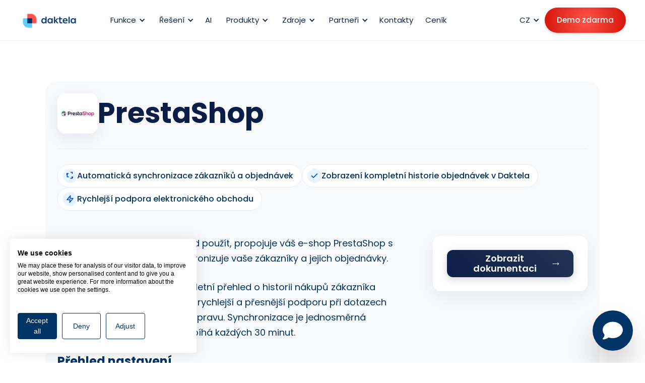

--- FILE ---
content_type: text/html
request_url: https://daktela.com/cs/integrace/prestashop
body_size: 19426
content:
<!DOCTYPE html><!-- Last Published: Wed Jan 14 2026 14:28:32 GMT+0000 (Coordinated Universal Time) --><html data-wf-domain="daktela.com" data-wf-page="664a312e7f37c5fe4a265a4c" data-wf-site="66320cc6375bb0202a551c3c" lang="cs" data-wf-collection="664a312e7f37c5fe4a265a42" data-wf-item-slug="prestashop"><head><meta charset="utf-8"/><title>PrestaShop integrace s Daktela | Zákazníci a objednávky</title><link rel="alternate" hrefLang="x-default" href="https://daktela.com/integrations/prestashop"/><link rel="alternate" hrefLang="en" href="https://daktela.com/integrations/prestashop"/><link rel="alternate" hrefLang="cs" href="https://daktela.com/cs/integrace/prestashop"/><link rel="alternate" hrefLang="hu" href="https://daktela.com/hu/integraciok/prestashop"/><link rel="alternate" hrefLang="pl" href="https://daktela.com/pl/integracje/prestashop"/><link rel="alternate" hrefLang="sr" href="https://daktela.com/sr/integracije/prestashop"/><link rel="alternate" hrefLang="ro" href="https://daktela.com/ro/integrari/prestashop"/><link rel="alternate" hrefLang="sk" href="https://daktela.com/sk/integracie/prestashop"/><link rel="alternate" hrefLang="sl" href="https://daktela.com/sl/integrations/prestashop"/><meta content="Propojte PrestaShop s Daktela! Automatická synchronizace zákazníků a objednávek. Získejte kompletní historii nákupů v Daktela pro lepší podporu." name="description"/><meta content="width=device-width, initial-scale=1" name="viewport"/><meta content="PqcNkoMpxylgrbluddtEjoj6LFWK2HvpEeXofWgI4bY" name="google-site-verification"/><link href="https://cdn.prod.website-files.com/66320cc6375bb0202a551c3c/css/daktela-beta.webflow.shared.e39036468.min.css" rel="stylesheet" type="text/css" integrity="sha384-45A2Ro4xOte3/gSUY50c1G/vGeMejJGeSWoBerMhQHQ7gMI91/dkSuOgTDRKbyvW" crossorigin="anonymous"/><style>html.w-mod-js:not(.w-mod-ix3) :is(.neo-menu-dialog, .text-second) {visibility: hidden !important;}</style><link href="https://fonts.googleapis.com" rel="preconnect"/><link href="https://fonts.gstatic.com" rel="preconnect" crossorigin="anonymous"/><script src="https://ajax.googleapis.com/ajax/libs/webfont/1.6.26/webfont.js" type="text/javascript"></script><script type="text/javascript">WebFont.load({  google: {    families: ["Open Sans:300,300italic,400,400italic,600,600italic,700,700italic,800,800italic","Poppins:100,200,300,regular,500,600,700,800,900","Caveat:regular,500,600,700"]  }});</script><script type="text/javascript">!function(o,c){var n=c.documentElement,t=" w-mod-";n.className+=t+"js",("ontouchstart"in o||o.DocumentTouch&&c instanceof DocumentTouch)&&(n.className+=t+"touch")}(window,document);</script><link href="https://cdn.prod.website-files.com/66320cc6375bb0202a551c3c/66339c7f32f88c2e6bba6598_32.png" rel="shortcut icon" type="image/x-icon"/><link href="https://cdn.prod.website-files.com/66320cc6375bb0202a551c3c/663234fdfab547f633c4b9d5_256x256.png" rel="apple-touch-icon"/><script src="https://www.google.com/recaptcha/api.js" type="text/javascript"></script>														
<style>
 	 @media screen and (max-width: 991px) {
    	.hide-on-mobile {
      		display: none !important;
    	}
  	}

	.no-scroll {overflow:hidden;}
  	.language-list.down.left.open {height: auto;}

  	@media only screen and (max-width: 767px) {
    	html, body {    
    		overflow-x: hidden;
    		max-width: 100vw !important;
  		}
	}

  
.iframe[title="reCAPTCHA"] .rc-anchor-light {
	background-color: transparent !important;
  	border: none;
	color: white !important;
  	width: auto !important;
}
  .link-7 {color: #404040;}
  
</style>


<!-- Cookies -->
<script src="https://consent.cookiefirst.com/sites/daktela.com-3cc5876b-8b8e-4053-9e81-888e27297631/consent.js" defer></script>



<!-- Google Tag Manager -->

<script>(function(w,d,s,l,i){w[l]=w[l]||[];w[l].push({'gtm.start':

new Date().getTime(),event:'gtm.js'});var f=d.getElementsByTagName(s)[0],

j=d.createElement(s),dl=l!='dataLayer'?'&l='+l:'';j.async=true;j.src=

'https://www.googletagmanager.com/gtm.js?id='+i+dl;f.parentNode.insertBefore(j,f);

})(window,document,'script','dataLayer','GTM-PBLHMPS');</script>

<!-- End Google Tag Manager -->

</head><body><div class="navigation-wrap"><div data-collapse="medium" data-animation="default" data-duration="400" data-easing="ease" data-easing2="ease" role="banner" class="navigation w-nav"><div class="navigation-full"><div class="navigation-container"><div class="navigation-left"><a href="/cs" class="brand w-nav-brand"><img src="https://cdn.prod.website-files.com/66320cc6375bb0202a551c3c/68bffe5f2e38c031d74f6c55_66321058896abef316e28bb7_Daktela%20-LOGO-RGB-transparent-p-2000.png" loading="eager" width="Auto" height="Auto" alt="" class="global-logo"/></a><nav role="navigation" class="nav-menu w-nav-menu"><div data-hover="false" data-delay="0" class="dropdown-2 w-dropdown"><div class="dropdown-toggle-2 w-dropdown-toggle"><div class="drop-arrow-plain w-icon-dropdown-toggle"></div><div class="text-block-11">Funkce</div></div><nav class="navigation-dropdown normal w-dropdown-list"><div class="dropdown-pointer"><div class="navigation-drop-container solutions bottomlink"><div class="div-block-26"><div class="navigation-column"><a href="/cs/funkce/prichozi-hovory" class="navigation-link-block w-inline-block"><div class="nav-content-wrap"><div class="menuiconhovered incommingon"></div><div class="div-block-19 menuicon incommingoff"></div><div class="nav-title">Příchozí hovory</div></div></a><a href="/cs/funkce/kampane" class="navigation-link-block w-inline-block"><div class="nav-content-wrap"><div class="menuiconhovered campaignson"></div><div class="div-block-19 menuicon campaignsoff"></div><div class="nav-title">Kampaně</div></div></a><a href="/cs/funkce/helpdesk" class="navigation-link-block w-inline-block"><div class="nav-content-wrap"><div class="menuiconhovered emaillon"></div><div class="div-block-19 menuicon emailoff"></div><div class="nav-title">E-mail</div></div></a></div><div class="navigation-column"><a href="/cs/funkce/webchaty" class="navigation-link-block w-inline-block"><div class="nav-content-wrap"><div class="menuiconhovered webchaton"></div><div class="div-block-19 menuicon webchatoff"></div><div class="nav-title">Webchat</div></div></a><a href="/cs/funkce/socialni-site" class="navigation-link-block w-inline-block"><div class="nav-content-wrap"><div class="menuiconhovered socialson"></div><div class="div-block-19 menuicon socialsoff"></div><div class="nav-title">Sociální sítě</div></div></a><a href="/cs/produkty/daktela-sms" class="navigation-link-block w-inline-block"><div class="nav-content-wrap"><div class="menuiconhovered sms2"></div><div class="div-block-19 menuicon sms"></div><div class="nav-title">SMS</div></div></a></div><div class="navigation-column"><a href="/cs/funkce/crm" class="navigation-link-block w-inline-block"><div class="nav-content-wrap"><div class="menuiconhovered crm"></div><div class="div-block-19 menuicon crm"></div><div class="nav-title">CRM</div></div></a><a href="/cs/funkce/reporting-wallboardy" class="navigation-link-block features w-inline-block"><div class="nav-content-wrap long"><div class="menuiconhovered reportingon"></div><div class="div-block-19 menuicon reportingoff"></div><div class="nav-title">Reporting a Wallboardy</div></div></a><a href="/cs/reseni/integrace" class="navigation-link-block w-inline-block"><div class="nav-content-wrap"><div class="menuiconhovered integration"></div><div class="div-block-19 menuicon integration"></div><div class="nav-title">Integrace</div></div></a></div></div><a href="/cs/funkcionality" class="navigationdropfooter w-inline-block"><div class="link-5">Všechny funkce</div></a></div></div></nav></div><div data-hover="false" data-delay="0" class="dropdown-2 w-dropdown"><div class="dropdown-toggle-2 w-dropdown-toggle"><div class="drop-arrow-plain w-icon-dropdown-toggle"></div><div class="text-block-11">Řešení</div></div><nav class="navigation-dropdown normal w-dropdown-list"><div class="dropdown-pointer"><div class="navigation-drop-container solutions"><div class="navigation-column solutionsnow"><div class="megamenuheading"></div><a href="/cs/reseni/e-commerce" class="navigation-link-block w-inline-block"><div class="nav-content-wrap"><div class="menuiconhovered ecommon"></div><div class="div-block-19 menuicon ecomoff"></div><div class="nav-title">E-commerce</div></div></a><a href="/cs/reseni/it" class="navigation-link-block w-inline-block"><div class="nav-content-wrap"><div class="menuiconhovered iton"></div><div class="div-block-19 menuicon itoff"></div><div class="nav-title">IT služby</div></div></a><a href="/cs/reseni/cestovni-ruch" class="navigation-link-block w-inline-block"><div class="nav-content-wrap"><div class="menuiconhovered travelon"></div><div class="div-block-19 menuicon traveloff"></div><div class="nav-title">Cestovní ruch</div></div></a></div><div class="navigation-column solutionsnow"><div class="megamenuheading"></div><a href="/cs/reseni/telco" class="navigation-link-block w-inline-block"><div class="nav-content-wrap"><div class="menuiconhovered telcoon"></div><div class="div-block-19 menuicon telcooff"></div><div class="nav-title">Telco</div></div></a><a href="/cs/reseni/vyroba" class="navigation-link-block w-inline-block"><div class="nav-content-wrap"><div class="menuiconhovered manuon"></div><div class="div-block-19 menuicon manuoff"></div><div class="nav-title">Výroba</div></div></a><a href="/cs/reseni/finance-pojisteni" class="navigation-link-block w-inline-block"><div class="nav-content-wrap"><div class="menuiconhovered financeon"></div><div class="div-block-19 menuicon financeoff"></div><div class="nav-title">Finance a pojištění</div></div></a></div><div class="navigation-column normal solutionnow"><div class="megamenuheading"><h4 class="heading-2">By Industry</h4></div><a href="/cs/reseni/autosalony" class="navigation-link-block w-inline-block"><div class="nav-content-wrap"><div class="menuiconhovered caron"></div><div class="div-block-19 menuicon caroff"></div><div class="nav-title">Autosalony</div></div></a><a href="/cs/reseni/zdravotnictvi" class="navigation-link-block w-inline-block"><div class="nav-content-wrap"><div class="menuiconhovered medon"></div><div class="div-block-19 menuicon medoff"></div><div class="nav-title">Zdravotnictví</div></div></a><a href="/cs/daktela-for-non-profit" class="navigation-link-block w-inline-block"><div class="nav-content-wrap"><div class="menuiconhovered refson"></div><div class="div-block-19 menuicon culture"></div><div class="nav-title">Neziskové organizace</div></div></a></div></div></div></nav></div><a href="/cs/ai" class="navigation-link w-nav-link">AI</a><div data-hover="false" data-delay="0" class="dropdown-2 w-dropdown"><div class="dropdown-toggle-2 w-dropdown-toggle"><div class="drop-arrow-plain w-icon-dropdown-toggle"></div><div class="text-block-11">Produkty</div></div><nav class="navigation-dropdown normal products w-dropdown-list"><div class="dropdown-pointer"><div class="navigation-drop-container products"><div class="navigation-column products productscolumn"><div class="megamenuheading"><h4 class="heading-9">Omnichannel</h4></div><a href="/cs/produkty/kontaktni-centrum" class="navigation-link-block w-inline-block"><div class="nav-content-wrap"><div class="menuiconhovered ccon"></div><div class="div-block-19 menuicon ccoff"></div><div class="nav-title">Kontaktní centrum</div></div></a><a href="/cs/produkty/cloud-phone" class="navigation-link-block w-inline-block"><div class="nav-content-wrap"><div class="menuiconhovered cpon"></div><div class="div-block-19 menuicon cpoff"></div><div class="nav-title">Cloud Phone</div></div></a><a href="/cs/produkty/mobilni-aplikace" class="navigation-link-block w-inline-block"><div class="nav-content-wrap"><div class="menuiconhovered mobileon"></div><div class="div-block-19 menuicon mobileoff"></div><div class="nav-title">Mobilní aplikace</div></div></a><a href="/cs/produkty/desktop-app" class="navigation-link-block w-inline-block"><div class="nav-content-wrap"><div class="menuiconhovered desktopon"></div><div class="div-block-19 menuicon desktopoff"></div><div class="nav-title">Daktela Desktop</div></div></a><a href="/cs/produkty/rozsireni-prohlizece" class="navigation-link-block w-inline-block"><div class="nav-content-wrap"><div class="menuiconhovered webexon"></div><div class="div-block-19 menuicon webexoff"></div><div class="nav-title">Webová rozšíření</div></div></a></div><div class="div-block megamenudivider"></div><div class="navigation-column top products productscolumn"><div class="megamenuheading"><h4 class="heading-10">AI</h4></div><a href="/cs/ai/chatbot" class="navigation-link-block w-inline-block"><div class="nav-content-wrap"><div class="menuiconhovered agentson chatbot"></div><div class="div-block-19 menuicon agentsoff"></div><div class="nav-title">Chatbot</div></div></a><a href="/cs/ai/emailbot" class="navigation-link-block w-inline-block"><div class="nav-content-wrap"><div class="menuiconhovered agentson emailbot"></div><div class="div-block-19 menuicon agentsoff emailbot"></div><div class="nav-title">Emailbot</div></div></a><a href="/cs/ai/voicebot" class="navigation-link-block w-inline-block"><div class="nav-content-wrap"><div class="menuiconhovered agentson voicebot"></div><div class="div-block-19 menuicon agentsoff voicebot"></div><div class="nav-title">Voicebot</div></div></a><a href="/cs/produkty/ai-copilot" class="navigation-link-block w-inline-block"><div class="nav-content-wrap"><div class="menuiconhovered copiloton"></div><div class="div-block-19 menuicon copilotoff"></div><div class="nav-title">AI Copilot</div></div></a><a href="/cs/produkty/ai-power-pack" class="navigation-link-block w-inline-block"><div class="nav-content-wrap"><div class="menuiconhovered ppon"></div><div class="div-block-19 menuicon ppoff"></div><div class="nav-title">AI Power Pack</div></div></a></div><div class="div-block megamenudivider"></div><div class="navigation-column top product3 productscolumn"><div class="megamenuheading"><h4 class="heading-11">Plánování směn</h4></div><a href="/cs/produkty/workforce-management" class="navigation-link-block w-inline-block"><div class="nav-content-wrap"><div class="menuiconhovered wfmon"></div><div class="div-block-19 menuicon wfmoff"></div><div class="nav-title">Workforce management</div></div></a><div class="megamenuheading"><h4 class="heading-11">Telco</h4></div><a href="/cs/produkty/hlasove-sluzby" class="navigation-link-block w-inline-block"><div class="nav-content-wrap"><div class="menuiconhovered voices"></div><div class="div-block-19 menuicon voices"></div><div class="nav-title">Hlasové služby</div></div></a><a href="/cs/produkty/daktela-sms" class="navigation-link-block w-inline-block"><div class="nav-content-wrap"><div class="menuiconhovered voices sms"></div><div class="div-block-19 menuicon voices sms"></div><div class="nav-title">Daktela SMS</div></div></a><a href="/cs/produkty/mezinarodni-telefonni-cisla" class="navigation-link-block w-inline-block"><div class="nav-content-wrap"><div class="menuiconhovered voices international"></div><div class="div-block-19 menuicon voices international"></div><div class="nav-title">Mezinárodní telefonní čísla</div></div></a></div></div></div></nav></div><div data-hover="false" data-delay="0" class="dropdown-2 w-dropdown"><div class="dropdown-toggle-2 w-dropdown-toggle"><div class="drop-arrow-plain w-icon-dropdown-toggle"></div><div class="text-block-11">Zdroje</div></div><nav class="navigation-dropdown w-dropdown-list"><div class="dropdown-pointer"><div class="navigation-drop-container"><div class="navigation-column resources1 first"><div class="megamenuheading"><h4 class="heading-4">Společnost</h4></div><a href="/cs/zdroje/o-nas" class="navigation-link-block w-inline-block"><div class="nav-content-wrap"><div class="menuiconhovered abouton"></div><div class="div-block-19 menuicon aboutoff"></div><div class="nav-title">O nás</div></div></a><a href="/cs/culture" class="navigation-link-block w-inline-block"><div class="nav-content-wrap"><div class="menuiconhovered culture"></div><div class="div-block-19 menuicon culture"></div><div class="nav-title">Kultura</div></div></a><a href="/cs/zdroje/eventy" class="navigation-link-block w-inline-block"><div class="nav-content-wrap"><div class="menuiconhovered eventson"></div><div class="div-block-19 menuicon eventsoff"></div><div class="nav-title">Eventy</div></div></a><a href="/cs/zdroje/kariera" class="navigation-link-block w-inline-block"><div class="nav-content-wrap"><div class="menuiconhovered careerson"></div><div class="div-block-19 menuicon careersoff"></div><div class="nav-title">Kariéra</div></div></a><a href="/cs/zdroje/reference" class="navigation-link-block w-inline-block"><div class="nav-content-wrap"><div class="menuiconhovered refson"></div><div class="div-block-19 menuicon refsoff"></div><div class="nav-title">Reference</div></div></a><a href="/cs/zdroje/webinars-page" class="navigation-link-block w-inline-block"><div class="nav-content-wrap"><div class="menuiconhovered partners"></div><div class="div-block-19 menuicon partners"></div><div class="nav-title">Archiv webinářů</div></div></a><a href="/cs/redesign" class="navigation-link-block w-inline-block"><div class="nav-content-wrap"><div class="menuiconhovered partners neo"></div><div class="div-block-19 menuicon partners neo"></div><div class="nav-title">Daktela NEO</div></div></a></div><div class="div-block megamenudivider"></div><div class="navigation-column top resources2"><div class="megamenuheading"><h4 class="heading-5">Informace</h4></div><a href="/cs/zdroje/technology" class="navigation-link-block w-inline-block"><div class="nav-content-wrap"><div class="menuiconhovered technology"></div><div class="div-block-19 menuicon technology"></div><div class="nav-title">Technologie</div></div></a><a href="/cs/zdroje/blog" class="navigation-link-block w-inline-block"><div class="nav-content-wrap"><div class="menuiconhovered blogon"></div><div class="div-block-19 menuicon blogoff"></div><div class="nav-title">Blog</div></div></a><a href="/cs/zdroje/academy" class="navigation-link-block w-inline-block"><div class="nav-content-wrap"><div class="menuiconhovered academyon"></div><div class="div-block-19 menuicon academyoff"></div><div class="nav-title">Akademie</div></div></a><a href="/cs/zdroje/dokumenty" class="navigation-link-block w-inline-block"><div class="nav-content-wrap"><div class="menuiconhovered academyon documents"></div><div class="div-block-19 menuicon academyoff documents"></div><div class="nav-title">Dokumenty</div></div></a><a href="/cs/brand" class="navigation-link-block w-inline-block"><div class="nav-content-wrap"><div class="menuiconhovered bm"></div><div class="div-block-19 menuicon bm"></div><div class="nav-title">Brand manuál</div></div></a><a href="/cs/glossary-of-terms" class="navigation-link-block w-inline-block"><div class="nav-content-wrap"><div class="menuiconhovered bm glossary"></div><div class="div-block-19 menuicon bm glossary"></div><div class="nav-title">Slovníček pojmů</div></div></a></div></div></div></nav></div><div data-hover="false" data-delay="0" class="dropdown-2 w-dropdown"><div class="dropdown-toggle-2 w-dropdown-toggle"><div class="drop-arrow-plain w-icon-dropdown-toggle"></div><div class="text-block-11">Partneři</div></div><nav class="navigation-dropdown normal w-dropdown-list"><div class="dropdown-pointer"><div class="navigation-drop-container solutions"><div class="navigation-column solutionsnow"><a href="/cs/zdroje/partneri" class="navigation-link-block w-inline-block"><div class="nav-content-wrap"><div class="menuiconhovered partners"></div><div class="div-block-19 menuicon partners"></div><div class="nav-title">Stát se partnerem Daktela</div></div></a><a href="https://portal.daktela.com/" target="_blank" class="navigation-link-block w-inline-block"><div class="nav-content-wrap"><div class="menuiconhovered desktopon"></div><div class="div-block-19 menuicon desktopoff"></div><div class="nav-title">Partner Portal Login</div></div></a></div></div></div></nav></div><a href="/cs/zdroje/kontakty" class="navigation-link w-nav-link">Kontakty</a><a href="/cs/cenik" class="navigation-link w-nav-link">Ceník</a></nav></div><div class="navigation-right"><div data-hover="false" data-delay="0" class="dropdown-2 w-dropdown"><div class="dropdown-toggle-2 w-dropdown-toggle"><div class="drop-arrow-plain w-icon-dropdown-toggle"></div><div class="text-block-11">CZ</div></div><nav class="navigation-dropdown w-dropdown-list"><div class="dropdown-pointer"><div class="dropdown-wrapper languages"><div class="locales-wrapper-2 w-locales-list"><div role="list" class="locales-list-2 w-locales-items"><div role="listitem" class="locale w-locales-item"><img src="https://cdn.prod.website-files.com/66320cc6375bb0202a551c3c/669fae4890149aac353aa74b_unitedkingdom.png" loading="lazy" width="Auto" height="24" alt="United Kingdom flag"/><a hreflang="en" href="/integrations/prestashop" class="link-7">English</a></div><div role="listitem" class="locale w-locales-item"><img src="https://cdn.prod.website-files.com/66320cc6375bb0202a551c3c/669fb05eade3d320ff29d590_czechia.png" loading="lazy" width="Auto" height="24" alt="Czech Republic flag"/><a hreflang="cs" href="/cs/integrace/prestashop" aria-current="page" class="link-7 w--current">Čeština</a></div><div role="listitem" class="locale w-locales-item"><img src="https://cdn.prod.website-files.com/66320cc6375bb0202a551c3c/669fb08c4d34453dba199352_hungary.png" loading="lazy" width="Auto" height="24" alt="Hungary flag"/><a hreflang="hu" href="/hu/integraciok/prestashop" class="link-7">Magyar</a></div><div role="listitem" class="locale w-locales-item"><img src="https://cdn.prod.website-files.com/66320cc6375bb0202a551c3c/669fb07e7aaca5f9683fcd31_poland.png" loading="lazy" width="Auto" height="24" alt="Poland flag"/><a hreflang="pl" href="/pl/integracje/prestashop" class="link-7">Polish</a></div><div role="listitem" class="locale w-locales-item"><img src="https://cdn.prod.website-files.com/66320cc6375bb0202a551c3c/669fb0bb7aaca5f9683ff2f5_serbia.png" loading="lazy" width="Auto" height="24" alt="Serbia flag"/><a hreflang="sr" href="/sr/integracije/prestashop" class="link-7">Serbian</a></div><div role="listitem" class="locale w-locales-item"><img src="https://cdn.prod.website-files.com/66320cc6375bb0202a551c3c/669fb09afad44465b4d2cfd0_romania.png" loading="lazy" width="Auto" height="24" alt="Romania flag"/><a hreflang="ro" href="/ro/integrari/prestashop" class="link-7">Romanian</a></div><div role="listitem" class="locale w-locales-item"><img src="https://cdn.prod.website-files.com/66320cc6375bb0202a551c3c/669fb06d78b3e0f0a48291e6_slovakia.png" loading="lazy" width="Auto" height="24" alt="Slovakia flag"/><a hreflang="sk" href="/sk/integracie/prestashop" class="link-7">Slovak</a></div><div role="listitem" class="locale w-locales-item"><img src="https://cdn.prod.website-files.com/66320cc6375bb0202a551c3c/669fb0a9082462e43693354b_slovenia.png" loading="lazy" width="Auto" height="24" alt=""/><a hreflang="sl" href="/sl/integrations/prestashop" class="link-7">Slovenian</a></div></div></div></div></div></nav></div><a href="/cs/sales" class="global-button primarycta w-inline-block"><div class="text-block-6">Demo zdarma</div></a><link rel="prerender" href="/cs/sales"/></div></div></div></div><div data-collapse="medium" data-animation="default" data-duration="400" data-easing="ease-out" data-easing2="ease-out" role="banner" class="navigation-mob white w-nav"><div class="navigation-container-mob white"><a href="/cs" class="ai logomobile w-nav-brand"><img src="https://cdn.prod.website-files.com/66320cc6375bb0202a551c3c/663234fdfab547f633c4b9d5_256x256.webp" width="Auto" alt="" class="image"/></a><div class="mobile-nav-right"><div class="menu-mob hamburger w-nav-button"><div class="icon-7 w-icon-nav-menu"></div></div><div class="w-embed"><style>
.mobile-nav-right {
	grid-column-gap: 0px;
}
</style></div></div><nav role="navigation" class="mobile-nav w-nav-menu"><div class="div-block-7"><a href="/cs/sales" class="global-button mobile w-inline-block"><div class="text-block-6">Demo zdarma</div></a><link rel="prerender" href="/cs/sales"/></div><div data-delay="0" data-hover="false" class="mobile-dropdown w-dropdown"><div class="mobile-toggle w-dropdown-toggle"><div class="w-icon-dropdown-toggle"></div><div class="text-block-7">Čeština</div></div><nav class="dropdown-list-mob w-dropdown-list"><div class="locales-wrapper-2 w-locales-list"><div role="list" class="locales-list-2 w-locales-items"><div role="listitem" class="locale w-locales-item"><img src="https://cdn.prod.website-files.com/66320cc6375bb0202a551c3c/669fae4890149aac353aa74b_unitedkingdom.png" loading="lazy" width="Auto" height="24" alt="United Kingdom flag"/><a hreflang="en" href="/integrations/prestashop" class="link-7">English</a></div><div role="listitem" class="locale w-locales-item"><img src="https://cdn.prod.website-files.com/66320cc6375bb0202a551c3c/669fb05eade3d320ff29d590_czechia.png" loading="lazy" width="Auto" height="24" alt="Czech Republic flag"/><a hreflang="cs" href="/cs/integrace/prestashop" aria-current="page" class="link-7 w--current">Čeština</a></div><div role="listitem" class="locale w-locales-item"><img src="https://cdn.prod.website-files.com/66320cc6375bb0202a551c3c/669fb08c4d34453dba199352_hungary.png" loading="lazy" width="Auto" height="24" alt="Hungary flag"/><a hreflang="hu" href="/hu/integraciok/prestashop" class="link-7">Magyar</a></div><div role="listitem" class="locale w-locales-item"><img src="https://cdn.prod.website-files.com/66320cc6375bb0202a551c3c/669fb07e7aaca5f9683fcd31_poland.png" loading="lazy" width="Auto" height="24" alt="Poland flag"/><a hreflang="pl" href="/pl/integracje/prestashop" class="link-7">Polish</a></div><div role="listitem" class="locale w-locales-item"><img src="https://cdn.prod.website-files.com/66320cc6375bb0202a551c3c/669fb0bb7aaca5f9683ff2f5_serbia.png" loading="lazy" width="Auto" height="24" alt="Serbia flag"/><a hreflang="sr" href="/sr/integracije/prestashop" class="link-7">Serbian</a></div><div role="listitem" class="locale w-locales-item"><img src="https://cdn.prod.website-files.com/66320cc6375bb0202a551c3c/669fb09afad44465b4d2cfd0_romania.png" loading="lazy" width="Auto" height="24" alt="Romania flag"/><a hreflang="ro" href="/ro/integrari/prestashop" class="link-7">Romanian</a></div><div role="listitem" class="locale w-locales-item"><img src="https://cdn.prod.website-files.com/66320cc6375bb0202a551c3c/669fb06d78b3e0f0a48291e6_slovakia.png" loading="lazy" width="Auto" height="24" alt="Slovakia flag"/><a hreflang="sk" href="/sk/integracie/prestashop" class="link-7">Slovak</a></div><div role="listitem" class="locale w-locales-item"><img src="https://cdn.prod.website-files.com/66320cc6375bb0202a551c3c/669fb0a9082462e43693354b_slovenia.png" loading="lazy" width="Auto" height="24" alt=""/><a hreflang="sl" href="/sl/integrations/prestashop" class="link-7">Slovenian</a></div></div></div></nav></div><div data-delay="0" data-hover="false" class="mobile-dropdown w-dropdown"><div class="mobile-toggle w-dropdown-toggle"><div class="w-icon-dropdown-toggle"></div><div class="text-block-7">Funkce</div></div><nav class="dropdown-list-mob w-dropdown-list"><a href="/cs/funkce/prichozi-hovory" class="navigation-link-block-mob w-inline-block"><div class="nav-content-wrap"><div class="nav-title">Příchozí hovory</div></div></a><a href="/cs/funkce/kampane" class="navigation-link-block-mob w-inline-block"><div class="nav-content-wrap"><div class="nav-title">Kampaně</div></div></a><a href="/cs/funkce/helpdesk" class="navigation-link-block-mob w-inline-block"><div class="nav-content-wrap"><div class="nav-title">E-mail</div></div></a><a href="/cs/funkce/webchaty" class="navigation-link-block-mob w-inline-block"><div class="nav-content-wrap"><div class="nav-title">Webchat</div></div></a><a href="/cs/funkce/socialni-site" class="navigation-link-block-mob w-inline-block"><div class="nav-content-wrap"><div class="nav-title">Sociální sítě</div></div></a><a href="/cs/produkty/daktela-sms" class="navigation-link-block-mob w-inline-block"><div class="nav-content-wrap"><div class="nav-title">SMS</div></div></a><a href="/cs/funkce/crm" class="navigation-link-block-mob w-inline-block"><div class="nav-content-wrap"><div class="nav-title">CRM</div></div></a><a href="/cs/funkce/reporting-wallboardy" class="navigation-link-block-mob w-inline-block"><div class="nav-content-wrap"><div class="nav-title">Reporting a Wallboardy</div></div></a><a href="/cs/reseni/integrace" class="navigation-link-block-mob w-inline-block"><div class="nav-content-wrap"><div class="nav-title">Integrace</div></div></a><a href="/cs/funkcionality" class="navigation-link-block-mob w-inline-block"><div class="nav-content-wrap"><div class="nav-title">Všechny funkce</div></div></a></nav></div><div data-delay="0" data-hover="false" class="mobile-dropdown w-dropdown"><div class="mobile-toggle w-dropdown-toggle"><div class="w-icon-dropdown-toggle"></div><div class="text-block-7">Řešení</div></div><nav class="dropdown-list-mob w-dropdown-list"><a href="/cs/reseni/e-commerce" class="navigation-link-block-mob w-inline-block"><div class="nav-content-wrap"><div class="nav-title">E-commerce</div></div></a><a href="/cs/reseni/it" class="navigation-link-block-mob w-inline-block"><div class="nav-content-wrap"><div class="nav-title">IT služby</div></div></a><a href="/cs/reseni/cestovni-ruch" class="navigation-link-block-mob w-inline-block"><div class="nav-content-wrap"><div class="nav-title">Cestovní ruch</div></div></a><a href="/cs/reseni/telco" class="navigation-link-block-mob w-inline-block"><div class="nav-content-wrap"><div class="nav-title">Telco</div></div></a><a href="/cs/reseni/vyroba" class="navigation-link-block-mob w-inline-block"><div class="nav-content-wrap"><div class="nav-title">Výroba</div></div></a><a href="/cs/reseni/finance-pojisteni" class="navigation-link-block-mob w-inline-block"><div class="nav-content-wrap"><div class="nav-title">Finance a pojištění</div></div></a><a href="/cs/reseni/autosalony" class="navigation-link-block-mob w-inline-block"><div class="nav-content-wrap"><div class="nav-title">Autosalony</div></div></a><a href="/cs/reseni/zdravotnictvi" class="navigation-link-block-mob w-inline-block"><div class="nav-content-wrap"><div class="nav-title">Zdravotnictví</div></div></a><a href="/cs/daktela-for-non-profit" class="navigation-link-block-mob w-inline-block"><div class="nav-content-wrap"><div class="nav-title">Neziskové organizace</div></div></a></nav></div><a href="/cs/ai" class="mobile-nav-link w-nav-link">AI</a><div data-delay="0" data-hover="false" class="mobile-dropdown w-dropdown"><div class="mobile-toggle w-dropdown-toggle"><div class="w-icon-dropdown-toggle"></div><div>Produkty</div></div><nav class="dropdown-list-mob w-dropdown-list"><a href="/cs/produkty/kontaktni-centrum" class="navigation-link-block-mob w-inline-block"><div class="nav-content-wrap"><div class="nav-title">Kontaktní centrum</div></div></a><a href="/cs/produkty/cloud-phone" class="navigation-link-block-mob w-inline-block"><div class="nav-content-wrap"><div class="nav-title">Cloud Phone</div></div></a><a href="/cs/produkty/mobilni-aplikace" class="navigation-link-block-mob w-inline-block"><div class="nav-content-wrap"><div class="nav-title">Mobilní aplikace</div></div></a><a href="/cs/produkty/desktop-app" class="navigation-link-block-mob w-inline-block"><div class="nav-content-wrap"><div class="nav-title">Daktela Desktop</div></div></a><a href="/cs/produkty/rozsireni-prohlizece" class="navigation-link-block-mob w-inline-block"><div class="nav-content-wrap"><div class="nav-title">Webové rozšíření</div></div></a><a href="/cs/ai/chatbot" class="navigation-link-block-mob w-inline-block"><div class="nav-content-wrap"><div class="nav-title">Chatbot</div></div></a><a href="/cs/ai/emailbot" class="navigation-link-block-mob w-inline-block"><div class="nav-content-wrap"><div class="nav-title">Emailbot</div></div></a><a href="/cs/ai/voicebot" class="navigation-link-block-mob w-inline-block"><div class="nav-content-wrap"><div class="nav-title">Voicebot</div></div></a><a href="/cs/produkty/ai-copilot" class="navigation-link-block-mob w-inline-block"><div class="nav-content-wrap"><div class="nav-title">AI Copilot</div></div></a><a href="/cs/produkty/ai-power-pack" class="navigation-link-block-mob w-inline-block"><div class="nav-content-wrap"><div class="nav-title">AI Power Pack</div></div></a><a href="/cs/produkty/workforce-management" class="navigation-link-block-mob w-inline-block"><div class="nav-content-wrap"><div class="nav-title">Workforce management</div></div></a><a href="/cs/produkty/hlasove-sluzby" class="navigation-link-block-mob w-inline-block"><div class="nav-content-wrap"><div class="nav-title">Hlasové služby</div></div></a><a href="/cs/produkty/daktela-sms" class="navigation-link-block-mob w-inline-block"><div class="nav-content-wrap"><div class="nav-title">Daktela SMS</div></div></a><a href="/cs/produkty/mezinarodni-telefonni-cisla" class="navigation-link-block-mob w-inline-block"><div class="nav-content-wrap"><div class="nav-title">Mezinárodní čísla</div></div></a></nav></div><div data-delay="0" data-hover="false" class="mobile-dropdown w-dropdown"><div class="mobile-toggle w-dropdown-toggle"><div class="w-icon-dropdown-toggle"></div><div>Zdroje</div></div><nav class="dropdown-list-mob w-dropdown-list"><a href="/cs/zdroje/o-nas" class="navigation-link-block-mob w-inline-block"><div class="nav-content-wrap"><div class="nav-title">O nás</div></div></a><a href="/cs/culture" class="navigation-link-block-mob w-inline-block"><div class="nav-content-wrap"><div class="nav-title">Kultura</div></div></a><a href="/cs/zdroje/eventy" class="navigation-link-block-mob w-inline-block"><div class="nav-content-wrap"><div class="nav-title">Eventy</div></div></a><a href="/cs/zdroje/kariera" class="navigation-link-block-mob w-inline-block"><div class="nav-content-wrap"><div class="nav-title">Kariéra</div></div></a><a href="/cs/zdroje/reference" class="navigation-link-block-mob w-inline-block"><div class="nav-content-wrap"><div class="nav-title">Reference</div></div></a><a href="/cs/zdroje/webinars-page" class="navigation-link-block-mob w-inline-block"><div class="nav-content-wrap"><div class="nav-title">Archiv webinářů</div></div></a><a href="/cs/zdroje/technology" class="navigation-link-block-mob w-inline-block"><div class="nav-content-wrap"><div class="nav-title">Technologie</div></div></a><a href="/cs/zdroje/blog" class="navigation-link-block-mob w-inline-block"><div class="nav-content-wrap"><div class="nav-title">Blog</div></div></a><a href="/cs/zdroje/academy" class="navigation-link-block-mob w-inline-block"><div class="nav-content-wrap"><div class="nav-title">Akademie</div></div></a><a href="/cs/zdroje/dokumenty" class="navigation-link-block-mob w-inline-block"><div class="nav-content-wrap"><div class="nav-title">Dokumenty</div></div></a><a href="/cs/brand" class="navigation-link-block-mob w-inline-block"><div class="nav-content-wrap"><div class="nav-title">Brand manuál</div></div></a><a href="/cs/glossary-of-terms" class="navigation-link-block-mob w-inline-block"><div class="nav-content-wrap"><div class="nav-title">Slovníček pojmů</div></div></a><a href="/cs/redesign" class="navigation-link-block-mob w-inline-block"><div class="nav-content-wrap"><div class="nav-title">Daktela NEO</div></div></a></nav></div><div data-delay="0" data-hover="false" class="mobile-dropdown w-dropdown"><div class="mobile-toggle w-dropdown-toggle"><div class="w-icon-dropdown-toggle"></div><div>Partneři</div></div><nav class="dropdown-list-mob w-dropdown-list"><a href="/cs/zdroje/partneri" class="navigation-link-block-mob w-inline-block"><div class="nav-content-wrap"><div class="nav-title">Stát se partnerem Daktela</div></div></a><a href="https://portal.daktela.com/" target="_blank" class="navigation-link-block-mob w-inline-block"><div class="nav-content-wrap"><div class="nav-title">Partner Portal Login</div></div></a></nav></div><a href="/cs/zdroje/kontakty" class="mobile-nav-link w-nav-link">Kontakty</a><a href="/cs/cenik" class="mobile-nav-link w-nav-link">Ceník</a></nav></div></div><div class="w-embed"><style>

.navigation-link-block:hover .nav-title {
	color: #ff0e00 !important;
}

</style></div></div><section class="integrationdetailsection"><div class="w-embed"><!--============== NOVÉ STYLY PRO MODERNÍ UX (VČETNĚ OPRAVY SEZNAMŮ) ==============-->
<style>
/* ------------------------------------- */
/* --- Základní nastavení a proměnné --- */
/* ------------------------------------- */
:root {
  /* Barevná paleta */
  --text-color: #003366; /* Vaše nová hlavní barva textu */
  --heading-color: #0C1E47; /* Původní tmavě modrá pro kontrastní nadpisy */
  --accent-color: #0052cc; /* Živější modrá pro odkazy a akcenty */
  --background-color: #F8F9FB; /* Velmi světle modrošedé pozadí stránky */
  --card-background: #FFFFFF; /* Barva karet a obsahu */
  --border-color-soft: #EAEFF4; /* Jemná barva pro oddělovače */
  /* Typografie a spacing */
  --base-font-size: 18px;
  --line-height: 1.7;
}
/* --- Celkový layout a pozadí --- */
.integration-detail-page {
  max-width: 1100px; margin: 80px auto; padding: 24px; font-family: 'Poppins', sans-serif;
  color: var(--text-color); background-color: var(--background-color); border-radius: 24px;
}
/* --- Hlavička --- */
.integration-header {
  display: flex; align-items: center; gap: 24px; margin-bottom: 30px;
  padding-bottom: 30px; border-bottom: 1px solid var(--border-color-soft);
}
.integration-logo img {
  width: 80px; height: 80px; object-fit: contain; border-radius: 16px;
  background-color: var(--card-background); box-shadow: 0 8px 24px rgba(12, 30, 71, 0.08);
}
.integration-title {
  color: var(--heading-color); font-size: 56px; line-height: 1.15; font-weight: 700; margin: 0;
}
/* --- Pruh s klíčovými přínosy --- */
.key-benefits-strip {
  display: flex; flex-wrap: wrap; gap: 12px;
  margin: 0 0 50px 0; padding: 0; display: none;
}
.benefit-item {
  display: inline-flex; align-items: center; gap: 10px; background-color: var(--card-background);
  border: 1px solid var(--border-color-soft); border-radius: 30px; padding: 8px 16px 8px 10px;
  font-size: 16px; font-weight: 500; color: var(--text-color); transition: all 0.2s ease-in-out;
}
.benefit-item:hover { transform: translateY(-2px); box-shadow: 0 4px 15px rgba(12, 30, 71, 0.08); }
.benefit-icon {
  display: flex; align-items: center; justify-content: center;
  background-color: #e7f3ff; border-radius: 50%; width: 28px; height: 28px;
}
.benefit-icon svg { width: 16px; height: 16px; stroke: var(--accent-color); stroke-width: 2.5; }

/* --- Hlavní obsah (grid a Rich Text)--- */
.integration-body { display: grid; grid-template-columns: minmax(0, 2.2fr) minmax(0, 1fr); gap: 70px; }
.integration-content .w-richtext > :first-child { margin-top: 0; }
.integration-content .w-richtext h2 {
  font-size: 32px; font-weight: 600; margin-top: 2.2em; margin-bottom: 1em; color: var(--heading-color);
}
.integration-content .w-richtext p {
  font-size: var(--base-font-size); font-weight: 400; line-height: var(--line-height); margin-bottom: 1.5em;
}
.integration-content .w-richtext a {
  color: var(--accent-color); text-decoration: none; font-weight: 500;
  border-bottom: 1px solid rgba(0, 82, 204, 0.3); transition: all 0.2s ease;
}
.integration-content .w-richtext a:hover {
  background-color: rgba(0, 82, 204, 0.08); border-bottom-color: var(--accent-color);
}

/* --------------------------------------------- */
/* --- NOVÉ STYLY PRO SEZNAMY (UL & OL) V RICH TEXT --- */
/* --------------------------------------------- */
/* Společné styly pro oba typy seznamů */
.integration-content .w-richtext ul,
.integration-content .w-richtext ol {
  padding-left: 25px; /* Hlavní odsazení seznamu */
  margin-bottom: 1.5em;
  font-size: var(--base-font-size);
}
.integration-content .w-richtext li {
  margin-bottom: 0.8em; /* Mezera mezi položkami */
  padding-left: 10px;  /* Mezera mezi odrážkou/číslem a textem */
  line-height: var(--line-height);
}
/* Styly pro nečíslovaný seznam (odrážky) */
.integration-content .w-richtext ul {
  list-style: none; /* Skryjeme původní odrážku */
}
.integration-content .w-richtext ul li {
  position: relative;
}
.integration-content .w-richtext ul li::before {
  content: '•'; /* Vytvoříme vlastní odrážku */
  position: absolute;
  left: -15px; /* Umístíme ji do prostoru, který jsme vytvořili */
  top: 0;
  color: var(--accent-color); /* Použijeme barvu akcentu */
  font-size: 1.5em; /* Lehce ji zvětšíme */
  line-height: 1.2; /* Vyladíme vertikální pozici */
}
/* Styly pro vnořené seznamy pro lepší hierarchii */
.integration-content .w-richtext ul ul,
.integration-content .w-richtext ol ol {
  margin-top: 0.8em;
  margin-left: 20px;
}
.integration-content .w-richtext ul ul li::before {
  content: '–'; /* Vnořené seznamy budou mít pomlčku */
  font-size: 1.2em;
  top: 2px;
}


/* --- Pravý sloupec (Sidebar Card) --- */
.integration-sidebar { position: sticky; top: 40px; }
.sidebar-card {
  background-color: var(--card-background); border: none; border-radius: 16px; padding: 28px;
  box-shadow: 0 10px 30px rgba(12, 30, 71, 0.07); transition: transform 0.3s ease, box-shadow 0.3s ease;
}
.sidebar-card:hover { transform: translateY(-5px); box-shadow: 0 15px 35px rgba(12, 30, 71, 0.1); }
/* Tlačítko pro dokumentaci */
.docs-button {
  display: flex; width: 100%; height: 54px; justify-content: center; align-items: center; gap: 10px;
  background-image: linear-gradient(45deg, #0C1E47 0%, #233355 100%); color: #fff; border-radius: 12px;
  padding: 14px 24px; font-family: 'Poppins', sans-serif; font-size: 18px; font-weight: 600;
  text-align: center; text-decoration: none; transition: all 0.3s ease; box-shadow: 0 4px 15px rgba(12, 30, 71, 0.2);
}
.docs-button:hover { transform: translateY(-3px) scale(1.02); box-shadow: 0 8px 25px rgba(12, 30, 71, 0.25); }
.docs-button::after { content: '→'; font-size: 1.2em; transition: transform 0.2s ease; }
.docs-button:hover::after { transform: translateX(4px); }
/* Skrytá sekce pro interní kontakt */
#internal-contact-section {
  display: none; margin-top: 24px; background-color: #e7f3ff; border-radius: 12px;
  border-left: 4px solid var(--accent-color); padding: 20px;
}
#internal-contact-section h3 {
  margin-top: 0; margin-bottom: 12px; color: #004085; font-size: 16px; font-weight: 600;
}
#internal-contact-section .w-richtext p { font-size: 15px; line-height: 1.6; margin-bottom: 0.5em; color: #004085; }

/* Fallback kontejner pro kontakt */
#internal-contact-fallback {
  display: none; margin-top: 40px; background-color: #e7f3ff;
  border-radius: 12px; border-left: 4px solid var(--accent-color); padding: 20px;
}
#internal-contact-fallback h3 {
  margin-top: 0; margin-bottom: 12px; color: #004085; font-size: 16px; font-weight: 600;
}
#internal-contact-fallback .w-richtext p {
  font-size: 15px; line-height: 1.6; margin-bottom: 0.5em; color: #004085;
}

/* --- Responzivita --- */
@media (max-width: 991px) {
  .integration-body { grid-template-columns: 1fr; gap: 50px; }
  .integration-sidebar { position: static; order: -1; margin-bottom: 40px; }
  .integration-title { font-size: 48px; }
}
@media (max-width: 479px) {
  .integration-detail-page { margin-top: 40px; margin-bottom: 40px; }
  .integration-header { flex-direction: column; align-items: flex-start; }
  .integration-title { font-size: 40px; }
  .docs-button { font-size: 16px; }
}
</style>

<!--============== HTML STRUKTURA (s fallbackem pro kontakt) ==============-->
<div class="integration-detail-page">
  
  <!-- 1. Hlavička -->
  <header class="integration-header">
    <div class="integration-logo">
      <img src="https://cdn.prod.website-files.com/66322d200cc8fc4b5cfe030e/664a32909a1de07c3dcf9b6d_prestashop-logo.webp" alt="">
    </div>
    <h1 class="integration-title">PrestaShop</h1>
  </header>

  <!-- 2. Pruh s klíčovými přínosy -->
  <div class="key-benefits-strip" id="key-benefits-container"></div>

  <!-- 3. Tělo stránky (layout) -->
  <div class="integration-body">
    
    <!-- Levý sloupec: Hlavní popis -->
    <main class="integration-content">
       <div id="target-details" class="w-richtext"></div> 

       <!-- Fallback kontejner pro interní kontakt -->
       <div id="internal-contact-fallback">
          <h3>Interní kontakt pro další podrobnosti a podporu</h3>
          <div id="target-contact-fallback" class="w-richtext"></div>
       </div>
    </main>
    
    <!-- Pravý sloupec: Sidebar s akcemi -->
    <aside class="integration-sidebar">
      <div class="sidebar-card">
        <a href="https://docs.daktela.com/integrations/?contextKey=prestashop&amp;version=latest&amp;language=cs&amp;variant=default" target="_blank" class="docs-button">Zobrazit dokumentaci</a>
        
        <!-- Původní sekce pro kontakt -->
        <div id="internal-contact-section">
          <h3>Interní kontakt pro další podrobnosti a podporu</h3>
          <div id="target-contact" class="w-richtext"></div>
        </div>
      </div>
    </aside>

  </div>
</div></div><div id="source-key-benefits" class="text-block-55">sync:Automatická synchronizace zákazníků a objednávek;check:Zobrazení kompletní historie objednávek v Daktela;zap:Rychlejší podpora elektronického obchodu</div><div id="source-contact" class="rich-text-block-10 w-dyn-bind-empty w-richtext"></div><div id="source-details" class="rich-text-block-9 w-richtext"><p id="">Tato integrace, kterou lze ihned použít, propojuje váš e-shop PrestaShop s Daktelou a automaticky synchronizuje vaše zákazníky a jejich objednávky.</p><p id="">Vaši operátoři tak získají kompletní přehled o historii nákupů zákazníka přímo v Daktela, což umožňuje rychlejší a přesnější podporu při dotazech na objednávky, platby nebo dopravu. Synchronizace je jednosměrná (PrestaShop → Daktela) a probíhá každých 30 minut.</p><h3 id="">Přehled nastavení</h3><p id="">Nastavení je jednoduché a zabere přibližně 15 minut. Nejprve budete muset vygenerovat klíč webové služby v administračním panelu PrestaShop a udělit mu oprávnění pro přístup k <strong id="">zákazníkům</strong> a <strong id="">objednávkám</strong>.</p><p id="">Konfigurace se poté dokončí v grafickém rozhraní Daktela v sekci <strong id="">Správa &gt; Integrace</strong>, kde zadáte URL adresu vašeho obchodu a klíč webové služby pro ověření.</p><ul id=""><li id=""><strong id="">Rychlost spuštění:</strong> Přibližně 15 minut.</li><li id=""><strong id="">Cena:</strong> Zahrnuto v CC.</li></ul><p>‍</p>
</div><div id="source-key-benefits" class="text-block-56">sync:Automatická synchronizace zákazníků a objednávek;check:Zobrazení kompletní historie objednávek v Daktela;zap:Rychlejší podpora elektronického obchodu</div></section><div class="footer-section"><div class="footer-section-container"><div class="footer-section-container-header"><div class="footer-section-container-header-title"><div class="footer-section-container-header-title-h"><strong>Odebírejte novinky!</strong></div></div><div class="footer-container-header-form"><h3 class="heading-30">Přihlaste se k odběru měsíčního newsletteru</h3><div class="form-block-3 w-form"><form id="wf-form-newsletter-cz" name="wf-form-Newsletter" data-name="Newsletter" method="get" class="form-2" data-wf-page-id="664a312e7f37c5fe4a265a4c" data-wf-element-id="badd05d4-b51a-16f5-1642-a9a5062aaf36" data-turnstile-sitekey="0x4AAAAAAAQTptj2So4dx43e" data-wf-locale-id="66d5c3d0a191c7e5523f5f12"><div class="div-block-48"><input class="text-field-2 w-input" maxlength="256" name="NEWSLETTER-EMAIL" data-name="NEWSLETTER EMAIL" placeholder="Váš e-mail" type="email" id="NEWSLETTER-EMAIL-3" required=""/><input type="submit" data-wait="Prosím počkejte..." class="submit-button-3 w-button" value="Přihlásit se k odběru"/></div><div id="grc-ftr" data-theme="dark" data-sitekey="6LfVvscqAAAAAOwWSCi-CCrnGdE-foat3dwgrQ8v" class="w-form-formrecaptcha rc-dark g-recaptcha g-recaptcha-error g-recaptcha-disabled"></div><div class="w-embed w-script"><input type="hidden" id="gclid" name="GCLID" value="">
<input type="hidden" id="utm_source" name="UTM SOURCE" value="">
<input type="hidden" id="utm_medium" name="UTM MEDIUM" value="">
<input type="hidden" id="utm_campaign" name="UTM CAMPAIGN" value="">
<input type="hidden" id="utm_term" name="UTM TERM" value="">
<input type="hidden" id="utm_content" name="UTM CONTENT" value="">
<input type="hidden" id="currUrlNews" name="COUNTRY" value="">


<script>
 	if (typeof params === 'undefined' || params === null) {
    params = JSON.parse(localStorage.getItem("params")) || {};
	}
	
  
  //let currentUrl = window.location.href;
  //let currentPath = window.location.pathname;
	//let match;
	
	//let isHomepage = currentPath === '/' || currentPath.match(/^\/[a-z]{2}\/?$/);
  //if (isHomepage) {
  	//match = currentUrl.match(/\/([a-z]{2})(\/|$)/);
  //} else {
  	//match = currentUrl.match(/\/([a-z]{2})\//);
  //}
	
	//let currentLang = match ? match[0].replace(/\//g, '') : 'en';
  
	
  window.addEventListener("load", (event) => {
  	
  	//console.log("utmSource: " + params['utm_source']);
    let inputSource = document.getElementById("utm_source");
    let inputMedium = document.getElementById("utm_medium");
    let inputCampaign = document.getElementById("utm_campaign");
    let inputTerm = document.getElementById("utm_term");
    let inputContent = document.getElementById("utm_content");
		let inputUrlNews = document.getElementById("currUrlNews");
    if (params['utm_source'] != undefined || params['utm_source'] != null) inputSource.value = params['utm_source'];
    if (params['utm_medium'] != undefined || params['utm_medium'] != null) inputMedium.value = params['utm_medium'];
    if (params['utm_campaign'] != undefined || params['utm_campaign'] != null) inputCampaign.value = params['utm_campaign'];
    if (params['utm_term'] != undefined || params['utm_term'] != null) inputTerm.value = params['utm_term'];
    if (params['utm_content'] != undefined || params['utm_content'] != null) inputContent.value = params['utm_content'];
    
    inputUrlNews.value = getCountryCode();

	});

</script></div></form><div class="success-message-3 w-form-done"><div class="text-block-25">Děkujeme! Váš požadavek byl přijat!</div></div><div class="w-form-fail"><div>Ups! Při odesílání formuláře se něco pokazilo.</div></div></div></div></div><div class="footer-section-container-content"><div class="footer-section-container-content-col two"><div class="footer-container-content-column-contacts"><div class="footer-container-content-column-contact"><div class="footer-container-content-column-contact-row"><div class="footer-h">Sales</div></div><div class="footer-container-content-column-contact-row"><a id="footer-sales-phone" href="tel:+420226211245" class="footer-l">+420 226 211 245</a></div></div><div class="footer-container-content-column-contact-2"><div class="footer-container-content-column-contact-row-2"><div class="footer-h">Technická podpora</div></div><div class="footer-container-content-column-contact-row"><a id="footer-support-phone" href="tel:+420226211244" class="footer-l">+420 226 211 244</a></div></div><div class="footer-container-content-column-contact"><div class="footer-container-content-column-contact-row"><div class="footer-h">E-mail</div></div><div class="footer-container-content-column-contact-row"><a href="mailto:daktela@daktela.com" class="footer-l">daktela@daktela.com</a></div></div></div><div class="footer-container-content-column-externals"><div class="footer-container-content-column-external"><a href="https://status.daktela.com/en" class="footer-p">Stav služeb</a></div><div class="footer-container-content-column-external"><a href="https://webcare.daktela.com/billing/login" class="footer-p">Vyúčtování online</a></div><div class="footer-container-content-column-external"><a href="https://speedtest.daktela.com/" class="footer-p">Test rychlosti Daktela</a></div></div></div><div class="footer-section-container-content-col"><div class="footer-h">Funkce</div><div class="footer-col-content"><div class="footer-container-content-column-external"><a href="/cs/funkce/prichozi-hovory" class="footer-p">Příchozí hovory</a></div><div class="footer-container-content-column-external"><a href="/cs/funkce/kampane" class="footer-p">Kampaně</a></div><div class="footer-container-content-column-external"><a href="/cs/funkce/helpdesk" class="footer-p">Moderní helpdesk</a></div><div class="footer-container-content-column-external"><a href="/cs/funkce/webchaty" class="footer-p">Webový chat</a></div><div class="footer-container-content-column-external"><a href="/cs/funkce/socialni-site" class="footer-p">Sociální sítě</a></div><div class="footer-container-content-column-external"><a href="/cs/produkty/workforce-management" class="footer-p">Plánování směn</a></div><div class="footer-container-content-column-external"><a href="/cs/ai/voicebot" class="footer-p">Voiceboti a chatboti</a></div><div class="footer-container-content-column-external"><a href="/cs/produkty/ai-agents" class="footer-p">AI automatizace</a></div><div class="footer-container-content-column-external"><a href="/cs/funkce/reporting-wallboardy" class="footer-p">Reporting a wallboardy</a></div></div></div><div class="footer-section-container-content-col"><div class="footer-h">Produkty</div><div class="footer-col-content"><div class="footer-container-content-column-external"><a href="/cs/produkty/kontaktni-centrum" class="footer-p">Kontaktní centrum</a></div><div class="footer-container-content-column-external"><a href="/cs/produkty/cloud-phone" class="footer-p">Cloud phone</a></div><div class="footer-container-content-column-external"><a href="/cs/produkty/workforce-management" class="footer-p">Workforce management</a></div><div class="footer-container-content-column-external"><a href="/cs/produkty/ai-agents" class="footer-p">AI agenti</a></div><div class="footer-container-content-column-external"><a href="/cs/produkty/hlasove-sluzby" class="footer-p">Hlasové služby</a></div><div class="footer-container-content-column-external"><a href="/cs/produkty/mezinarodni-telefonni-cisla" class="footer-p">Zahraniční telefonní čísla</a></div><div class="footer-container-content-column-external"><a href="/cs/produkty/mobilni-aplikace" class="footer-p">Mobilní aplikace</a></div><div class="footer-container-content-column-external"><a href="/cs/produkty/desktop-app" class="footer-p">Desktopová aplikace</a></div><div class="footer-container-content-column-external"><a href="/cs/produkty/daktela-sms" class="footer-p">SMS</a></div></div></div><div class="footer-section-container-content-col"><div class="footer-h">Informace</div><div class="footer-col-content"><div class="footer-container-content-column-external"><a href="/cs/zdroje/blog" class="footer-p">Blog</a></div><div class="footer-container-content-column-external"><a href="/cs/zdroje/partneri" class="footer-p">Partneři</a></div><div class="footer-container-content-column-external"><a href="/cs/zdroje/tiskove-zpravy" class="footer-p">Tiskové zprávy</a></div><div class="footer-container-content-column-external"><a href="/cs/zdroje/academy" class="footer-p">Daktela Akademie</a></div><div class="footer-container-content-column-external"><a href="https://docs.daktela.com/" class="footer-p">Dokumentace</a></div><div class="footer-container-content-column-external"><a href="https://customer.daktela.com/apihelp/v6/global/general-information" class="footer-p">API</a></div><div class="footer-container-content-column-external"><a href="/cs/zdroje/dokumenty" class="footer-p">Dokumenty a soubory ke stažení</a></div><div class="footer-container-content-column-external"><a href="/cs/legal" class="footer-p">Právní dokumenty</a></div><div class="footer-container-content-column-external"><a href="/cs/zdroje/comparison-overview" class="footer-p">Srovnání platforem</a></div></div></div><div class="footer-section-container-content-col"><div class="footer-h">O nás</div><div class="footer-col-content"><div class="footer-container-content-column-external"><a href="/cs/zdroje/kontakty" class="footer-p-2">Kontakt</a></div><div class="footer-container-content-column-external"><a href="/cs/zdroje/o-nas" class="footer-p-2">Náš příběh</a></div><div class="footer-container-content-column-external"><a href="/cs/zdroje/kariera" class="footer-p-2">Kariéra</a></div><div class="footer-container-content-column-external"><a href="/cs/zdroje/eventy" class="footer-p-2">Eventy</a></div><div class="footer-container-content-column-external"><a href="/cs/zdroje/reference" class="footer-p-2">Reference</a></div></div></div></div><div class="footer-divider-h"></div><div class="footer-section-container-claim"><div class="footer-section-container-claim-h"><strong class="bold-text-21">Když vám na zákaznících záleží</strong></div></div><div class="footer-divider-h"></div><div class="footer-section-container-footer"><div class="socials"><div class="svg-icon-svg-2"><a id="fb-link" href="https://www.facebook.com/daktela/" target="_blank" class="w-inline-block"><img width="28.799999237060547" height="28.773218154907227" alt="Facebook" src="https://cdn.prod.website-files.com/66320e0d34a25cb719915241/666d5b59108303381f862fcd_Vectors-Wrapper.svg" loading="lazy" class="vectors-wrapper-47"/></a></div><div class="svg-icon-svg-2"><a id="x-link" href="https://x.com/daktela" target="_blank" class="w-inline-block"><img width="28.799999237060547" height="28.773218154907227" alt="Twitter / X" src="https://cdn.prod.website-files.com/66320e0d34a25cb719915241/666d5b5a35112c892fd12fe5_Vectors-Wrapper.svg" loading="lazy" class="vectors-wrapper-47"/></a></div><div class="svg-icon-svg-2"><div class="svg-icon-svg-2"><a id="li-link" href="https://www.linkedin.com/company/daktela/" target="_blank" class="w-inline-block"><img width="28.799999237060547" height="28.773218154907227" alt="LinkedIn" src="https://cdn.prod.website-files.com/66320e0d34a25cb719915241/666d5b5ad5b9604a9efe079e_Vectors-Wrapper.svg" loading="lazy" class="vectors-wrapper-47"/></a></div></div><div class="svg-icon-svg-2"><div class="svg-icon-svg-2"><a id="ig-link" href="https://www.instagram.com/daktela.online" target="_blank" class="w-inline-block"><img width="28.799999237060547" height="28.773218154907227" alt="Pinterest" src="https://cdn.prod.website-files.com/66320e0d34a25cb719915241/666d5b5b642c27b550b8387a_Vectors-Wrapper.svg" loading="lazy" class="vectors-wrapper-47"/></a></div></div><div class="svg-icon-svg-2"><div class="svg-icon-svg-2"><a id="yt-link" href="https://www.youtube.com/channel/UClTHBg_5ECtnVuNvTdK7lRg" target="_blank" class="w-inline-block"><img width="28.799999237060547" height="28.773218154907227" alt="YouTube" src="https://cdn.prod.website-files.com/66320e0d34a25cb719915241/666d5b5bd5b9604a9efe0885_Vectors-Wrapper.svg" loading="lazy" class="vectors-wrapper-47"/></a></div></div></div><div class="footer-container-content-footer-author">© 2005-2026 Daktela, Made in Prague, Czech Republic</div></div></div></div><script src="https://d3e54v103j8qbb.cloudfront.net/js/jquery-3.5.1.min.dc5e7f18c8.js?site=66320cc6375bb0202a551c3c" type="text/javascript" integrity="sha256-9/aliU8dGd2tb6OSsuzixeV4y/faTqgFtohetphbbj0=" crossorigin="anonymous"></script><script src="https://cdn.prod.website-files.com/66320cc6375bb0202a551c3c/js/webflow.b532738b.605909e99c305ae8.js" type="text/javascript" integrity="sha384-ngiz41szeE6avhac4V3hgmOyjpy3ve+X3Z/QL12az2ykAwe4Py+SBsg1bVLCNlwk" crossorigin="anonymous"></script><script src="https://cdn.prod.website-files.com/gsap/3.14.2/gsap.min.js" type="text/javascript"></script><script src="https://cdn.prod.website-files.com/gsap/3.14.2/ScrollTrigger.min.js" type="text/javascript"></script><script src="https://cdn.prod.website-files.com/gsap/3.14.2/SplitText.min.js" type="text/javascript"></script><script src="https://cdn.prod.website-files.com/gsap/3.14.2/CustomEase.min.js" type="text/javascript"></script><script src="https://cdn.prod.website-files.com/gsap/3.14.2/CustomWiggle.min.js" type="text/javascript"></script><script src="https://cdn.prod.website-files.com/gsap/3.14.2/EasePack.min.js" type="text/javascript"></script><script src="https://cdn.prod.website-files.com/gsap/3.14.2/CustomBounce.min.js" type="text/javascript"></script><script type="text/javascript">gsap.registerPlugin(ScrollTrigger,SplitText,CustomEase,CustomWiggle,EasePack,CustomBounce);</script><!-- GCLID --> 
<script>
/* =========================================================================
   GLOBAL WEBFLOW SNIPPET – Attribution (UTM/GCLID) + Geo/Language helpers
   -------------------------------------------------------------------------
   - Vlož na všechny stránky (Before </body>)
   - Odstraň staré addGclid() a staré plnění UTM/GCLID na formulářových stránkách
   - Tento skript je idempotentní a bezpečný i bez jQuery (pokud je jQuery, využije ho)
   ========================================================================= */

(function () {
  'use strict';

  /* ----------------------------- KONSTANTY -------------------------------- */
  const SESSION_TTL = 30 * 60 * 1000;              // 30 min – „session“ dotek
  const LAST_TOUCH_TTL = 90 * 24 * 60 * 60 * 1000; // 90 dní – „last-touch“
  const COUNTRY_TTL = 30 * 24 * 60 * 60 * 1000;    // 30 dní cache geolokace

  /* ---------------------------- POMOCNÉ FUNKCE ----------------------------- */
  const now = () => Date.now();

  function setWithExpiry(key, value, ttl) {
    localStorage.setItem(key, JSON.stringify({ value, exp: now() + ttl }));
  }

  function getWithExpiry(key) {
    const raw = localStorage.getItem(key);
    if (!raw) return null;
    try {
      const obj = JSON.parse(raw);
      // Fallback na starší formáty {value, expiryDate} apod.
      const exp = obj.exp ?? obj.expiry ?? obj.expiryDate;
      const val = obj.value ?? obj.v ?? obj;
      if (typeof exp === 'number' && now() > exp) {
        localStorage.removeItem(key);
        return null;
      }
      return val;
    } catch {
      return null;
    }
  }

  // Čtení query parametrů (utm_*, gclid, gclsrc)
  function getQueryParams() {
    const qs = new URLSearchParams(window.location.search);
    const out = {};
    for (const [k, v] of qs.entries()) {
      const key = k.toLowerCase();
      if (key.startsWith('utm_')) out[key] = v;
      if (key === 'gclid')   out.gclid  = v;
      if (key === 'gclsrc')  out.gclsrc = v;
    }
    return out;
  }

  // Užitečná pomůcka: nastav hodnotu do inputu podle id NEBO name
  function setValueByIdOrName(idOrName, value) {
    let el = document.getElementById(idOrName);
    if (!el) el = document.querySelector(`[name="${CSS.escape(idOrName)}"]`);
    if (el) el.value = value ?? '';
  }

  // Nastaví více klíčů najednou (id i name varianty)
  function setMany(targetKeys, value) {
    targetKeys.forEach(key => setValueByIdOrName(key, value));
  }

  // Připravenost DOM
  function onReady(fn) {
    if (document.readyState === 'loading') {
      document.addEventListener('DOMContentLoaded', fn, { once: true });
    } else {
      fn();
    }
  }

  /* -------------------------- ATTRIBUTION LOGIKA -------------------------- */
  // 1) Ulož z aktuální URL do storage (session + last-touch)
  function persistAttributionFromURL() {
    const q = getQueryParams();
    const hasUTM = Object.keys(q).some(k => k.startsWith('utm_'));

    if (hasUTM) {
      const utmObj = {
        utm_source:   q.utm_source   || '',
        utm_medium:   q.utm_medium   || '',
        utm_campaign: q.utm_campaign || '',
        utm_term:     q.utm_term     || '',
        utm_content:  q.utm_content  || ''
      };
      // Session (30 min)
      setWithExpiry('utm:session', utmObj, SESSION_TTL);
      // Kompatibilita s dřívějším kódem (často používal klíč "params")
      setWithExpiry('params', utmObj, SESSION_TTL);
      // Last-touch (90 dní)
      setWithExpiry('utm:last', utmObj, LAST_TOUCH_TTL);
    }

    // gclid – bereme jen bez gclsrc nebo s 'aw' (Google Ads)
    if (q.gclid && (!q.gclsrc || q.gclsrc.indexOf('aw') !== -1)) {
      // Last-touch (90 dní)
      setWithExpiry('gclid:last', q.gclid, LAST_TOUCH_TTL);
      // Kompatibilita se starým formátem
      localStorage.setItem('gclid', JSON.stringify({ value: q.gclid, expiryDate: now() + LAST_TOUCH_TTL }));
    }
  }

  // 2) Efektivní hodnota UTM (precedence: URL → session → last-touch → '')
  function getEffectiveUTM() {
    const fromUrl = getQueryParams();
    const urlHasAny = Object.keys(fromUrl).some(k => k.startsWith('utm_'));
    const fromSession = getWithExpiry('utm:session') || getWithExpiry('params') || {};
    const fromLast = getWithExpiry('utm:last') || {};

    const src = urlHasAny ? fromUrl : (Object.keys(fromSession).length ? fromSession : fromLast);
    return {
      utm_source:   src.utm_source   || '',
      utm_medium:   src.utm_medium   || '',
      utm_campaign: src.utm_campaign || '',
      utm_term:     src.utm_term     || '',
      utm_content:  src.utm_content  || ''
    };
  }

  // 3) Efektivní gclid (precedence: URL → last-touch → '')
  function getEffectiveGclid() {
    const q = getQueryParams();
    if (q.gclid && (!q.gclsrc || q.gclsrc.indexOf('aw') !== -1)) return q.gclid;
    return getWithExpiry('gclid:last') || '';
  }

  // 4) Vyplň hidden fielldy na stránce (když existují)
  function fillHiddenAttributionFields() {
    const utm = getEffectiveUTM();
    const gclid = getEffectiveGclid();

    // Podporuj jak id, tak name s mezerami (např. "UTM SOURCE")
    setMany(['utm_source', 'UTM SOURCE'],   utm.utm_source);
    setMany(['utm_medium', 'UTM MEDIUM'],   utm.utm_medium);
    setMany(['utm_campaign', 'UTM CAMPAIGN'], utm.utm_campaign);
    setMany(['utm_term', 'UTM TERM'],       utm.utm_term);
    setMany(['utm_content', 'UTM CONTENT'], utm.utm_content);

    setMany(['gclid', 'GCLID'], gclid);
    setMany(['referrer', 'REFERRER'], document.referrer || '');

    // Nepovinné: pokud na stránce existuje id="currUrlNews", naplň zemí
    const cc = getCountryCode() || '';
    setValueByIdOrName('currUrlNews', cc);
  }

  /* ----------------------- GEO KÓD & JAZYKOVÁ LIŠTA ----------------------- */
  // Cache země
  function getCountryCode() { return getWithExpiry('userCountryCode'); }

  const countryLanguageMap = {
    'cz': 'cs', 'sk': 'sk', 'hu': 'hu', 'pl': 'pl', 'si': 'sl', 'ro': 'ro', 'rs': 'sr'
  };

  function getBrowserLanguage() {
    return (navigator.language || navigator.userLanguage || 'en').substring(0, 2).toLowerCase();
  }

  function getCurrentPageLanguage() {
    const langAttr = document.documentElement.lang;
    return langAttr ? langAttr.split('-')[0].toLowerCase() : 'en';
  }

  function getHreflangMap() {
    const links = document.querySelectorAll('link[rel="alternate"][hreflang]');
    const hreflangMap = {};
    links.forEach(link => {
      hreflangMap[link.getAttribute('hreflang').toLowerCase()] = link.getAttribute('href');
    });
    return hreflangMap;
  }

  const buttonTextMap = { 'pl':'Kontynuuj','sk':'Pokračovať','sl':'Nadaljuj','ro':'Continuă','sr':'Nastavi','hu':'Tovább','cs':'Pokračovat' };

  function createNotificationBar(message, link, language) {
    const bar = document.createElement('div');
    bar.style.cssText = 'position:fixed;top:0;left:0;width:100%;background-color:#f8f9fa;border-bottom:1px solid #ddd;z-index:1000;padding:7px 10px;display:flex;justify-content:center;align-items:center;';
    const container = document.createElement('div');
    container.style.cssText = 'display:flex;align-items:center;gap:10px;max-width:90%;text-align:center;';
    const msgDiv = document.createElement('div');
    msgDiv.style.cssText = 'flex:1;font-size:14px;';
    msgDiv.innerText = message;
    const btn = document.createElement('button');
    btn.innerText = buttonTextMap[language] || 'Pokračovat';
    btn.style.cssText = 'background-color:#007bff;color:#fff;border:none;padding:5px 10px;cursor:pointer;border-radius:3px;';
    btn.addEventListener('click', () => {
      localStorage.setItem('userSelectedLanguage', 'true');
      window.location.href = link;
    });
    const closeBtn = document.createElement('span');
    closeBtn.innerHTML = '&times;';
    closeBtn.style.cssText = 'font-size:20px;cursor:pointer;color:#000;';
    closeBtn.addEventListener('click', () => {
      document.body.style.paddingTop = '0';
      localStorage.setItem('userSelectedLanguage', 'true');
      bar.remove();
    });
    container.append(msgDiv, btn, closeBtn);
    bar.appendChild(container);
    document.body.style.paddingTop = '70px';
    document.body.appendChild(bar);
  }

  async function fetchAndStoreCountryCode() {
    if (getWithExpiry('userCountryCode')) return; // už máme
    try {
      const resp = await fetch('https://get.geojs.io/v1/ip/country.json', { credentials: 'omit' });
      const data = await resp.json();
      const code = String(data.country || '').toLowerCase();
      if (code) setWithExpiry('userCountryCode', code, COUNTRY_TTL);
    } catch (err) {
      // tiše ignorujeme – není kritické
      console.warn('Geo country fetch failed:', err);
    }
  }

  function handleLanguageBar() {
    if (localStorage.getItem('userSelectedLanguage')) return;

    // Na jazykových mutacích lištu nezobrazujeme
    const languagePaths = ['/cs','/hu','/sl','/sk','/sr','/pl','/ro'];
    if (languagePaths.some(path => window.location.pathname.toLowerCase().startsWith(path))) return;

    let suggestedLanguage = null;
    let finalMessage = '';
    const currentPageLanguage = getCurrentPageLanguage();
    const userCountryCode = getCountryCode();

    // 1) IP → jazyk
    if (userCountryCode) {
      const countryLanguage = countryLanguageMap[userCountryCode];
      if (countryLanguage && countryLanguage !== currentPageLanguage) {
        suggestedLanguage = countryLanguage;
        finalMessage = `Obsah je dostupný ve vašem jazyce. Chcete přepnout na ${userCountryCode.toUpperCase()} verzi?`;
      }
    }

    // 2) Fallback na jazyk prohlížeče
    if (!suggestedLanguage) {
      const browserLanguage = getBrowserLanguage();
      const isSupported = Object.values(countryLanguageMap).includes(browserLanguage);
      if (isSupported && browserLanguage !== currentPageLanguage) {
        suggestedLanguage = browserLanguage;
        const genericMessages = {
          'cs': 'Obsah je dostupný ve vašem jazyce. Chcete přepnout na českou verzi?',
          'sk': 'Obsah je dostupný vo vašom jazyku. Chcete prepnúť na slovenskú verziu?',
          'hu': 'A tartalom elérhető a nyelvén. Átvált a magyar verzióra?',
          'pl': 'Treść jest dostępna w Twoim języku. Przełączyć na polską wersję?',
          'sl': 'Vsebina je na voljo v vašem jeziku. Preklopiti na slovensko različico?',
          'ro': 'Conținutul este disponibil în limba dvs. Comutați la versiunea în română?',
          'sr': 'Sadržaj je dostupan na vašem jeziku. Prebaciti na srpsku verziju?'
        };
        finalMessage = genericMessages[suggestedLanguage] ||
          `This content is available in your language. Switch to the ${suggestedLanguage.toUpperCase()} version?`;
      }
    }

    if (suggestedLanguage && finalMessage) {
      const hreflangMap = getHreflangMap();
      const targetUrl = hreflangMap[suggestedLanguage];
      if (targetUrl && targetUrl !== window.location.href) {
        createNotificationBar(finalMessage, targetUrl, suggestedLanguage);
      }
    }
  }

  /* ------------------------------- BOOTSTRAP ------------------------------ */
  onReady(function () {
    // 1) Vždy zpracuj aktuální URL (UTM/GCLID)
    persistAttributionFromURL();

    // 2) Geo kód (cache)
    fetchAndStoreCountryCode().finally(() => {
      // 3) Jazyková lišta
      handleLanguageBar();
    });

    // 4) Naplň skrytá pole (hned po DOMContentLoaded)
    fillHiddenAttributionFields();

    // 5) Pro jistotu znovu po loadu (pokud se formulář vloží později)
    window.addEventListener('load', fillHiddenAttributionFields, { once: true });

    // 6) A krátké zpoždění (po pozdních skriptech/Webflow interakcích)
    setTimeout(fillHiddenAttributionFields, 300);

    // 7) Malé convenience chování pro hamburger (pokud je k dispozici jQuery)
    if (window.jQuery) {
      const $ = window.jQuery;
      $('.hamburger').on('click', () => $('body').toggleClass('no-scroll'));
      $('.hamburger-close').on('click', () => $('body').removeClass('no-scroll'));
    }
  });

  /* -------------------------- EXPORT UŽITEČNOSTÍ -------------------------- */
  // Pokud je chceš používat v jiných skriptech:
  window.getWithExpiry = getWithExpiry;
  window.setWithExpiry = setWithExpiry;
  window.getCountryCode = getCountryCode;

})();
</script>

<!-- Google Tag Manager (noscript) - TOTO PONECHTE NA KONCI BODY -->
<noscript><iframe src="https://www.googletagmanager.com/ns.html?id=GTM-PBLHMPS"
height="0" width="0" style="display:none;visibility:hidden"></iframe></noscript>
<!-- End Google Tag Manager (noscript) --><script>
document.addEventListener('DOMContentLoaded', function() {
  
  // ===============================================
  // SEKCE 1: KNIHOVNA IKON (SVG kódy)
  // ===============================================
  const icons = {
    'check': '<svg xmlns="http://www.w3.org/2000/svg" viewBox="0 0 24 24" fill="none" stroke-linecap="round" stroke-linejoin="round"><polyline points="20 6 9 17 4 12"></polyline></svg>',
    'zap': '<svg xmlns="http://www.w3.org/2000/svg" viewBox="0 0 24 24" fill="none" stroke-linecap="round" stroke-linejoin="round"><polygon points="13 2 3 14 12 14 11 22 21 10 12 10 13 2"></polygon></svg>',
    'users': '<svg xmlns="http://www.w3.org/2000/svg" viewBox="0 0 24 24" fill="none" stroke-linecap="round" stroke-linejoin="round"><path d="M17 21v-2a4 4 0 0 0-4-4H5a4 4 0 0 0-4 4v2"></path><circle cx="9" cy="7" r="4"></circle><path d="M23 21v-2a4 4 0 0 0-3-3.87"></path><path d="M16 3.13a4 4 0 0 1 0 7.75"></path></svg>',
    'sync': '<svg xmlns="http://www.w3.org/2000/svg" viewBox="0 0 24 24" fill="none" stroke-linecap="round" stroke-linejoin="round"><path d="M20.13 14.87a9 9 0 01-1.33 4.2M3.87 9.13a9 9 0 011.33-4.2M2.5 5h3.92m-3.92 0v3.92m15.08 10.16v-3.92m0 3.92h-3.92"/><path d="M3.5 15h3.92m-3.92 0v-3.92m15.08-10.16v3.92m0-3.92h-3.92"/></svg>',
    'chart': '<svg xmlns="http://www.w3.org/2000/svg" viewBox="0 0 24 24" fill="none" stroke-linecap="round" stroke-linejoin="round"><path d="M3 3v18h18"/><path d="M18.7 8a5 5 0 00-7.4-1M12.3 13a5 5 0 00-7.4-1"/><path d="M7 18a5 5 0 00-7.4-1"/></svg>',
    'lock': '<svg xmlns="http://www.w3.org/2000/svg" viewBox="0 0 24 24" fill="none" stroke-linecap="round" stroke-linejoin="round"><rect x="3" y="11" width="18" height="11" rx="2" ry="2"></rect><path d="M7 11V7a5 5 0 0 1 10 0v4"></path></svg>'
  };

  // ===============================================
  // SEKCE 2: DYNAMICKÉ PLNĚNÍ OBSAHU
  // ===============================================
  // Vytvoření přínosů s ikonami
  const benefitsContainer = document.getElementById('key-benefits-container');
  const benefitsSource = document.getElementById('source-key-benefits');
  if (benefitsSource && benefitsContainer && benefitsSource.textContent.trim() !== '') {
    benefitsContainer.style.display = 'flex';
    const benefitsText = benefitsSource.textContent;
    const benefitsArray = benefitsText.split(';');
    benefitsArray.forEach(benefitPair => {
      const parts = benefitPair.split(':');
      if (parts.length === 2) {
        const iconName = parts[0].trim().toLowerCase();
        const benefitText = parts[1].trim();
        if (benefitText) {
          const iconSvg = icons[iconName] || icons['check'];
          const benefitElement = document.createElement('div');
          benefitElement.className = 'benefit-item';
          benefitElement.innerHTML = `<div class="benefit-icon">${iconSvg}</div><span>${benefitText}</span>`;
          benefitsContainer.appendChild(benefitElement);
        }
      }
    });
  }

  // Plnění Rich Text polí
  const sourceDetails = document.getElementById('source-details');
  const targetDetails = document.getElementById('target-details');
  if (sourceDetails && targetDetails) {
    targetDetails.innerHTML = sourceDetails.innerHTML;
  }

  // Naplníme OBĚ místa pro kontakt. Jen jedno bude viditelné.
  const sourceContact = document.getElementById('source-contact');
  const targetContact = document.getElementById('target-contact');
  const targetContactFallback = document.getElementById('target-contact-fallback');
  if (sourceContact && sourceContact.textContent.trim() !== '') {
    const contactHTML = sourceContact.innerHTML;
    if (targetContact) { targetContact.innerHTML = contactHTML; }
    if (targetContactFallback) { targetContactFallback.innerHTML = contactHTML; }
  }

  // ===============================================
  // SEKCE 3: INTELIGENTNÍ LOGIKA ZOBRAZENÍ
  // ===============================================
  const sidebar = document.querySelector('.integration-sidebar');
  const docsButton = document.querySelector('.docs-button');
  const docsButtonLink = docsButton ? docsButton.getAttribute('href') : null;
  const hasDocsLink = docsButtonLink && docsButtonLink.trim() !== '' && !docsButtonLink.startsWith('{{wf');

  // Krok 1: Rozhodneme, zda zobrazit postranní panel
  if (sidebar) {
    if (!hasDocsLink) {
      sidebar.style.display = 'none'; // Skryjeme celý sidebar, protože je prázdný
    }
  }
  
  // Krok 2: Zobrazíme interní kontakt na správném místě
  const urlParams = new URLSearchParams(window.location.search);
  if (urlParams.has('internal') && sourceContact && sourceContact.textContent.trim() !== '') {
    if (hasDocsLink) {
      // Máme sidebar, takže zobrazíme kontakt v něm
      const contactSection = document.getElementById('internal-contact-section');
      if (contactSection) { contactSection.style.display = 'block'; }
    } else {
      // Nemáme sidebar, takže zobrazíme fallback kontakt na konci obsahu
      const contactFallback = document.getElementById('internal-contact-fallback');
      if (contactFallback) { contactFallback.style.display = 'block'; }
    }
  }
});
</script></body></html>

--- FILE ---
content_type: text/html; charset=utf-8
request_url: https://www.google.com/recaptcha/api2/anchor?ar=1&k=6LfVvscqAAAAAOwWSCi-CCrnGdE-foat3dwgrQ8v&co=aHR0cHM6Ly9kYWt0ZWxhLmNvbTo0NDM.&hl=en&v=PoyoqOPhxBO7pBk68S4YbpHZ&theme=dark&size=normal&anchor-ms=20000&execute-ms=30000&cb=stlt7mk5ptws
body_size: 49457
content:
<!DOCTYPE HTML><html dir="ltr" lang="en"><head><meta http-equiv="Content-Type" content="text/html; charset=UTF-8">
<meta http-equiv="X-UA-Compatible" content="IE=edge">
<title>reCAPTCHA</title>
<style type="text/css">
/* cyrillic-ext */
@font-face {
  font-family: 'Roboto';
  font-style: normal;
  font-weight: 400;
  font-stretch: 100%;
  src: url(//fonts.gstatic.com/s/roboto/v48/KFO7CnqEu92Fr1ME7kSn66aGLdTylUAMa3GUBHMdazTgWw.woff2) format('woff2');
  unicode-range: U+0460-052F, U+1C80-1C8A, U+20B4, U+2DE0-2DFF, U+A640-A69F, U+FE2E-FE2F;
}
/* cyrillic */
@font-face {
  font-family: 'Roboto';
  font-style: normal;
  font-weight: 400;
  font-stretch: 100%;
  src: url(//fonts.gstatic.com/s/roboto/v48/KFO7CnqEu92Fr1ME7kSn66aGLdTylUAMa3iUBHMdazTgWw.woff2) format('woff2');
  unicode-range: U+0301, U+0400-045F, U+0490-0491, U+04B0-04B1, U+2116;
}
/* greek-ext */
@font-face {
  font-family: 'Roboto';
  font-style: normal;
  font-weight: 400;
  font-stretch: 100%;
  src: url(//fonts.gstatic.com/s/roboto/v48/KFO7CnqEu92Fr1ME7kSn66aGLdTylUAMa3CUBHMdazTgWw.woff2) format('woff2');
  unicode-range: U+1F00-1FFF;
}
/* greek */
@font-face {
  font-family: 'Roboto';
  font-style: normal;
  font-weight: 400;
  font-stretch: 100%;
  src: url(//fonts.gstatic.com/s/roboto/v48/KFO7CnqEu92Fr1ME7kSn66aGLdTylUAMa3-UBHMdazTgWw.woff2) format('woff2');
  unicode-range: U+0370-0377, U+037A-037F, U+0384-038A, U+038C, U+038E-03A1, U+03A3-03FF;
}
/* math */
@font-face {
  font-family: 'Roboto';
  font-style: normal;
  font-weight: 400;
  font-stretch: 100%;
  src: url(//fonts.gstatic.com/s/roboto/v48/KFO7CnqEu92Fr1ME7kSn66aGLdTylUAMawCUBHMdazTgWw.woff2) format('woff2');
  unicode-range: U+0302-0303, U+0305, U+0307-0308, U+0310, U+0312, U+0315, U+031A, U+0326-0327, U+032C, U+032F-0330, U+0332-0333, U+0338, U+033A, U+0346, U+034D, U+0391-03A1, U+03A3-03A9, U+03B1-03C9, U+03D1, U+03D5-03D6, U+03F0-03F1, U+03F4-03F5, U+2016-2017, U+2034-2038, U+203C, U+2040, U+2043, U+2047, U+2050, U+2057, U+205F, U+2070-2071, U+2074-208E, U+2090-209C, U+20D0-20DC, U+20E1, U+20E5-20EF, U+2100-2112, U+2114-2115, U+2117-2121, U+2123-214F, U+2190, U+2192, U+2194-21AE, U+21B0-21E5, U+21F1-21F2, U+21F4-2211, U+2213-2214, U+2216-22FF, U+2308-230B, U+2310, U+2319, U+231C-2321, U+2336-237A, U+237C, U+2395, U+239B-23B7, U+23D0, U+23DC-23E1, U+2474-2475, U+25AF, U+25B3, U+25B7, U+25BD, U+25C1, U+25CA, U+25CC, U+25FB, U+266D-266F, U+27C0-27FF, U+2900-2AFF, U+2B0E-2B11, U+2B30-2B4C, U+2BFE, U+3030, U+FF5B, U+FF5D, U+1D400-1D7FF, U+1EE00-1EEFF;
}
/* symbols */
@font-face {
  font-family: 'Roboto';
  font-style: normal;
  font-weight: 400;
  font-stretch: 100%;
  src: url(//fonts.gstatic.com/s/roboto/v48/KFO7CnqEu92Fr1ME7kSn66aGLdTylUAMaxKUBHMdazTgWw.woff2) format('woff2');
  unicode-range: U+0001-000C, U+000E-001F, U+007F-009F, U+20DD-20E0, U+20E2-20E4, U+2150-218F, U+2190, U+2192, U+2194-2199, U+21AF, U+21E6-21F0, U+21F3, U+2218-2219, U+2299, U+22C4-22C6, U+2300-243F, U+2440-244A, U+2460-24FF, U+25A0-27BF, U+2800-28FF, U+2921-2922, U+2981, U+29BF, U+29EB, U+2B00-2BFF, U+4DC0-4DFF, U+FFF9-FFFB, U+10140-1018E, U+10190-1019C, U+101A0, U+101D0-101FD, U+102E0-102FB, U+10E60-10E7E, U+1D2C0-1D2D3, U+1D2E0-1D37F, U+1F000-1F0FF, U+1F100-1F1AD, U+1F1E6-1F1FF, U+1F30D-1F30F, U+1F315, U+1F31C, U+1F31E, U+1F320-1F32C, U+1F336, U+1F378, U+1F37D, U+1F382, U+1F393-1F39F, U+1F3A7-1F3A8, U+1F3AC-1F3AF, U+1F3C2, U+1F3C4-1F3C6, U+1F3CA-1F3CE, U+1F3D4-1F3E0, U+1F3ED, U+1F3F1-1F3F3, U+1F3F5-1F3F7, U+1F408, U+1F415, U+1F41F, U+1F426, U+1F43F, U+1F441-1F442, U+1F444, U+1F446-1F449, U+1F44C-1F44E, U+1F453, U+1F46A, U+1F47D, U+1F4A3, U+1F4B0, U+1F4B3, U+1F4B9, U+1F4BB, U+1F4BF, U+1F4C8-1F4CB, U+1F4D6, U+1F4DA, U+1F4DF, U+1F4E3-1F4E6, U+1F4EA-1F4ED, U+1F4F7, U+1F4F9-1F4FB, U+1F4FD-1F4FE, U+1F503, U+1F507-1F50B, U+1F50D, U+1F512-1F513, U+1F53E-1F54A, U+1F54F-1F5FA, U+1F610, U+1F650-1F67F, U+1F687, U+1F68D, U+1F691, U+1F694, U+1F698, U+1F6AD, U+1F6B2, U+1F6B9-1F6BA, U+1F6BC, U+1F6C6-1F6CF, U+1F6D3-1F6D7, U+1F6E0-1F6EA, U+1F6F0-1F6F3, U+1F6F7-1F6FC, U+1F700-1F7FF, U+1F800-1F80B, U+1F810-1F847, U+1F850-1F859, U+1F860-1F887, U+1F890-1F8AD, U+1F8B0-1F8BB, U+1F8C0-1F8C1, U+1F900-1F90B, U+1F93B, U+1F946, U+1F984, U+1F996, U+1F9E9, U+1FA00-1FA6F, U+1FA70-1FA7C, U+1FA80-1FA89, U+1FA8F-1FAC6, U+1FACE-1FADC, U+1FADF-1FAE9, U+1FAF0-1FAF8, U+1FB00-1FBFF;
}
/* vietnamese */
@font-face {
  font-family: 'Roboto';
  font-style: normal;
  font-weight: 400;
  font-stretch: 100%;
  src: url(//fonts.gstatic.com/s/roboto/v48/KFO7CnqEu92Fr1ME7kSn66aGLdTylUAMa3OUBHMdazTgWw.woff2) format('woff2');
  unicode-range: U+0102-0103, U+0110-0111, U+0128-0129, U+0168-0169, U+01A0-01A1, U+01AF-01B0, U+0300-0301, U+0303-0304, U+0308-0309, U+0323, U+0329, U+1EA0-1EF9, U+20AB;
}
/* latin-ext */
@font-face {
  font-family: 'Roboto';
  font-style: normal;
  font-weight: 400;
  font-stretch: 100%;
  src: url(//fonts.gstatic.com/s/roboto/v48/KFO7CnqEu92Fr1ME7kSn66aGLdTylUAMa3KUBHMdazTgWw.woff2) format('woff2');
  unicode-range: U+0100-02BA, U+02BD-02C5, U+02C7-02CC, U+02CE-02D7, U+02DD-02FF, U+0304, U+0308, U+0329, U+1D00-1DBF, U+1E00-1E9F, U+1EF2-1EFF, U+2020, U+20A0-20AB, U+20AD-20C0, U+2113, U+2C60-2C7F, U+A720-A7FF;
}
/* latin */
@font-face {
  font-family: 'Roboto';
  font-style: normal;
  font-weight: 400;
  font-stretch: 100%;
  src: url(//fonts.gstatic.com/s/roboto/v48/KFO7CnqEu92Fr1ME7kSn66aGLdTylUAMa3yUBHMdazQ.woff2) format('woff2');
  unicode-range: U+0000-00FF, U+0131, U+0152-0153, U+02BB-02BC, U+02C6, U+02DA, U+02DC, U+0304, U+0308, U+0329, U+2000-206F, U+20AC, U+2122, U+2191, U+2193, U+2212, U+2215, U+FEFF, U+FFFD;
}
/* cyrillic-ext */
@font-face {
  font-family: 'Roboto';
  font-style: normal;
  font-weight: 500;
  font-stretch: 100%;
  src: url(//fonts.gstatic.com/s/roboto/v48/KFO7CnqEu92Fr1ME7kSn66aGLdTylUAMa3GUBHMdazTgWw.woff2) format('woff2');
  unicode-range: U+0460-052F, U+1C80-1C8A, U+20B4, U+2DE0-2DFF, U+A640-A69F, U+FE2E-FE2F;
}
/* cyrillic */
@font-face {
  font-family: 'Roboto';
  font-style: normal;
  font-weight: 500;
  font-stretch: 100%;
  src: url(//fonts.gstatic.com/s/roboto/v48/KFO7CnqEu92Fr1ME7kSn66aGLdTylUAMa3iUBHMdazTgWw.woff2) format('woff2');
  unicode-range: U+0301, U+0400-045F, U+0490-0491, U+04B0-04B1, U+2116;
}
/* greek-ext */
@font-face {
  font-family: 'Roboto';
  font-style: normal;
  font-weight: 500;
  font-stretch: 100%;
  src: url(//fonts.gstatic.com/s/roboto/v48/KFO7CnqEu92Fr1ME7kSn66aGLdTylUAMa3CUBHMdazTgWw.woff2) format('woff2');
  unicode-range: U+1F00-1FFF;
}
/* greek */
@font-face {
  font-family: 'Roboto';
  font-style: normal;
  font-weight: 500;
  font-stretch: 100%;
  src: url(//fonts.gstatic.com/s/roboto/v48/KFO7CnqEu92Fr1ME7kSn66aGLdTylUAMa3-UBHMdazTgWw.woff2) format('woff2');
  unicode-range: U+0370-0377, U+037A-037F, U+0384-038A, U+038C, U+038E-03A1, U+03A3-03FF;
}
/* math */
@font-face {
  font-family: 'Roboto';
  font-style: normal;
  font-weight: 500;
  font-stretch: 100%;
  src: url(//fonts.gstatic.com/s/roboto/v48/KFO7CnqEu92Fr1ME7kSn66aGLdTylUAMawCUBHMdazTgWw.woff2) format('woff2');
  unicode-range: U+0302-0303, U+0305, U+0307-0308, U+0310, U+0312, U+0315, U+031A, U+0326-0327, U+032C, U+032F-0330, U+0332-0333, U+0338, U+033A, U+0346, U+034D, U+0391-03A1, U+03A3-03A9, U+03B1-03C9, U+03D1, U+03D5-03D6, U+03F0-03F1, U+03F4-03F5, U+2016-2017, U+2034-2038, U+203C, U+2040, U+2043, U+2047, U+2050, U+2057, U+205F, U+2070-2071, U+2074-208E, U+2090-209C, U+20D0-20DC, U+20E1, U+20E5-20EF, U+2100-2112, U+2114-2115, U+2117-2121, U+2123-214F, U+2190, U+2192, U+2194-21AE, U+21B0-21E5, U+21F1-21F2, U+21F4-2211, U+2213-2214, U+2216-22FF, U+2308-230B, U+2310, U+2319, U+231C-2321, U+2336-237A, U+237C, U+2395, U+239B-23B7, U+23D0, U+23DC-23E1, U+2474-2475, U+25AF, U+25B3, U+25B7, U+25BD, U+25C1, U+25CA, U+25CC, U+25FB, U+266D-266F, U+27C0-27FF, U+2900-2AFF, U+2B0E-2B11, U+2B30-2B4C, U+2BFE, U+3030, U+FF5B, U+FF5D, U+1D400-1D7FF, U+1EE00-1EEFF;
}
/* symbols */
@font-face {
  font-family: 'Roboto';
  font-style: normal;
  font-weight: 500;
  font-stretch: 100%;
  src: url(//fonts.gstatic.com/s/roboto/v48/KFO7CnqEu92Fr1ME7kSn66aGLdTylUAMaxKUBHMdazTgWw.woff2) format('woff2');
  unicode-range: U+0001-000C, U+000E-001F, U+007F-009F, U+20DD-20E0, U+20E2-20E4, U+2150-218F, U+2190, U+2192, U+2194-2199, U+21AF, U+21E6-21F0, U+21F3, U+2218-2219, U+2299, U+22C4-22C6, U+2300-243F, U+2440-244A, U+2460-24FF, U+25A0-27BF, U+2800-28FF, U+2921-2922, U+2981, U+29BF, U+29EB, U+2B00-2BFF, U+4DC0-4DFF, U+FFF9-FFFB, U+10140-1018E, U+10190-1019C, U+101A0, U+101D0-101FD, U+102E0-102FB, U+10E60-10E7E, U+1D2C0-1D2D3, U+1D2E0-1D37F, U+1F000-1F0FF, U+1F100-1F1AD, U+1F1E6-1F1FF, U+1F30D-1F30F, U+1F315, U+1F31C, U+1F31E, U+1F320-1F32C, U+1F336, U+1F378, U+1F37D, U+1F382, U+1F393-1F39F, U+1F3A7-1F3A8, U+1F3AC-1F3AF, U+1F3C2, U+1F3C4-1F3C6, U+1F3CA-1F3CE, U+1F3D4-1F3E0, U+1F3ED, U+1F3F1-1F3F3, U+1F3F5-1F3F7, U+1F408, U+1F415, U+1F41F, U+1F426, U+1F43F, U+1F441-1F442, U+1F444, U+1F446-1F449, U+1F44C-1F44E, U+1F453, U+1F46A, U+1F47D, U+1F4A3, U+1F4B0, U+1F4B3, U+1F4B9, U+1F4BB, U+1F4BF, U+1F4C8-1F4CB, U+1F4D6, U+1F4DA, U+1F4DF, U+1F4E3-1F4E6, U+1F4EA-1F4ED, U+1F4F7, U+1F4F9-1F4FB, U+1F4FD-1F4FE, U+1F503, U+1F507-1F50B, U+1F50D, U+1F512-1F513, U+1F53E-1F54A, U+1F54F-1F5FA, U+1F610, U+1F650-1F67F, U+1F687, U+1F68D, U+1F691, U+1F694, U+1F698, U+1F6AD, U+1F6B2, U+1F6B9-1F6BA, U+1F6BC, U+1F6C6-1F6CF, U+1F6D3-1F6D7, U+1F6E0-1F6EA, U+1F6F0-1F6F3, U+1F6F7-1F6FC, U+1F700-1F7FF, U+1F800-1F80B, U+1F810-1F847, U+1F850-1F859, U+1F860-1F887, U+1F890-1F8AD, U+1F8B0-1F8BB, U+1F8C0-1F8C1, U+1F900-1F90B, U+1F93B, U+1F946, U+1F984, U+1F996, U+1F9E9, U+1FA00-1FA6F, U+1FA70-1FA7C, U+1FA80-1FA89, U+1FA8F-1FAC6, U+1FACE-1FADC, U+1FADF-1FAE9, U+1FAF0-1FAF8, U+1FB00-1FBFF;
}
/* vietnamese */
@font-face {
  font-family: 'Roboto';
  font-style: normal;
  font-weight: 500;
  font-stretch: 100%;
  src: url(//fonts.gstatic.com/s/roboto/v48/KFO7CnqEu92Fr1ME7kSn66aGLdTylUAMa3OUBHMdazTgWw.woff2) format('woff2');
  unicode-range: U+0102-0103, U+0110-0111, U+0128-0129, U+0168-0169, U+01A0-01A1, U+01AF-01B0, U+0300-0301, U+0303-0304, U+0308-0309, U+0323, U+0329, U+1EA0-1EF9, U+20AB;
}
/* latin-ext */
@font-face {
  font-family: 'Roboto';
  font-style: normal;
  font-weight: 500;
  font-stretch: 100%;
  src: url(//fonts.gstatic.com/s/roboto/v48/KFO7CnqEu92Fr1ME7kSn66aGLdTylUAMa3KUBHMdazTgWw.woff2) format('woff2');
  unicode-range: U+0100-02BA, U+02BD-02C5, U+02C7-02CC, U+02CE-02D7, U+02DD-02FF, U+0304, U+0308, U+0329, U+1D00-1DBF, U+1E00-1E9F, U+1EF2-1EFF, U+2020, U+20A0-20AB, U+20AD-20C0, U+2113, U+2C60-2C7F, U+A720-A7FF;
}
/* latin */
@font-face {
  font-family: 'Roboto';
  font-style: normal;
  font-weight: 500;
  font-stretch: 100%;
  src: url(//fonts.gstatic.com/s/roboto/v48/KFO7CnqEu92Fr1ME7kSn66aGLdTylUAMa3yUBHMdazQ.woff2) format('woff2');
  unicode-range: U+0000-00FF, U+0131, U+0152-0153, U+02BB-02BC, U+02C6, U+02DA, U+02DC, U+0304, U+0308, U+0329, U+2000-206F, U+20AC, U+2122, U+2191, U+2193, U+2212, U+2215, U+FEFF, U+FFFD;
}
/* cyrillic-ext */
@font-face {
  font-family: 'Roboto';
  font-style: normal;
  font-weight: 900;
  font-stretch: 100%;
  src: url(//fonts.gstatic.com/s/roboto/v48/KFO7CnqEu92Fr1ME7kSn66aGLdTylUAMa3GUBHMdazTgWw.woff2) format('woff2');
  unicode-range: U+0460-052F, U+1C80-1C8A, U+20B4, U+2DE0-2DFF, U+A640-A69F, U+FE2E-FE2F;
}
/* cyrillic */
@font-face {
  font-family: 'Roboto';
  font-style: normal;
  font-weight: 900;
  font-stretch: 100%;
  src: url(//fonts.gstatic.com/s/roboto/v48/KFO7CnqEu92Fr1ME7kSn66aGLdTylUAMa3iUBHMdazTgWw.woff2) format('woff2');
  unicode-range: U+0301, U+0400-045F, U+0490-0491, U+04B0-04B1, U+2116;
}
/* greek-ext */
@font-face {
  font-family: 'Roboto';
  font-style: normal;
  font-weight: 900;
  font-stretch: 100%;
  src: url(//fonts.gstatic.com/s/roboto/v48/KFO7CnqEu92Fr1ME7kSn66aGLdTylUAMa3CUBHMdazTgWw.woff2) format('woff2');
  unicode-range: U+1F00-1FFF;
}
/* greek */
@font-face {
  font-family: 'Roboto';
  font-style: normal;
  font-weight: 900;
  font-stretch: 100%;
  src: url(//fonts.gstatic.com/s/roboto/v48/KFO7CnqEu92Fr1ME7kSn66aGLdTylUAMa3-UBHMdazTgWw.woff2) format('woff2');
  unicode-range: U+0370-0377, U+037A-037F, U+0384-038A, U+038C, U+038E-03A1, U+03A3-03FF;
}
/* math */
@font-face {
  font-family: 'Roboto';
  font-style: normal;
  font-weight: 900;
  font-stretch: 100%;
  src: url(//fonts.gstatic.com/s/roboto/v48/KFO7CnqEu92Fr1ME7kSn66aGLdTylUAMawCUBHMdazTgWw.woff2) format('woff2');
  unicode-range: U+0302-0303, U+0305, U+0307-0308, U+0310, U+0312, U+0315, U+031A, U+0326-0327, U+032C, U+032F-0330, U+0332-0333, U+0338, U+033A, U+0346, U+034D, U+0391-03A1, U+03A3-03A9, U+03B1-03C9, U+03D1, U+03D5-03D6, U+03F0-03F1, U+03F4-03F5, U+2016-2017, U+2034-2038, U+203C, U+2040, U+2043, U+2047, U+2050, U+2057, U+205F, U+2070-2071, U+2074-208E, U+2090-209C, U+20D0-20DC, U+20E1, U+20E5-20EF, U+2100-2112, U+2114-2115, U+2117-2121, U+2123-214F, U+2190, U+2192, U+2194-21AE, U+21B0-21E5, U+21F1-21F2, U+21F4-2211, U+2213-2214, U+2216-22FF, U+2308-230B, U+2310, U+2319, U+231C-2321, U+2336-237A, U+237C, U+2395, U+239B-23B7, U+23D0, U+23DC-23E1, U+2474-2475, U+25AF, U+25B3, U+25B7, U+25BD, U+25C1, U+25CA, U+25CC, U+25FB, U+266D-266F, U+27C0-27FF, U+2900-2AFF, U+2B0E-2B11, U+2B30-2B4C, U+2BFE, U+3030, U+FF5B, U+FF5D, U+1D400-1D7FF, U+1EE00-1EEFF;
}
/* symbols */
@font-face {
  font-family: 'Roboto';
  font-style: normal;
  font-weight: 900;
  font-stretch: 100%;
  src: url(//fonts.gstatic.com/s/roboto/v48/KFO7CnqEu92Fr1ME7kSn66aGLdTylUAMaxKUBHMdazTgWw.woff2) format('woff2');
  unicode-range: U+0001-000C, U+000E-001F, U+007F-009F, U+20DD-20E0, U+20E2-20E4, U+2150-218F, U+2190, U+2192, U+2194-2199, U+21AF, U+21E6-21F0, U+21F3, U+2218-2219, U+2299, U+22C4-22C6, U+2300-243F, U+2440-244A, U+2460-24FF, U+25A0-27BF, U+2800-28FF, U+2921-2922, U+2981, U+29BF, U+29EB, U+2B00-2BFF, U+4DC0-4DFF, U+FFF9-FFFB, U+10140-1018E, U+10190-1019C, U+101A0, U+101D0-101FD, U+102E0-102FB, U+10E60-10E7E, U+1D2C0-1D2D3, U+1D2E0-1D37F, U+1F000-1F0FF, U+1F100-1F1AD, U+1F1E6-1F1FF, U+1F30D-1F30F, U+1F315, U+1F31C, U+1F31E, U+1F320-1F32C, U+1F336, U+1F378, U+1F37D, U+1F382, U+1F393-1F39F, U+1F3A7-1F3A8, U+1F3AC-1F3AF, U+1F3C2, U+1F3C4-1F3C6, U+1F3CA-1F3CE, U+1F3D4-1F3E0, U+1F3ED, U+1F3F1-1F3F3, U+1F3F5-1F3F7, U+1F408, U+1F415, U+1F41F, U+1F426, U+1F43F, U+1F441-1F442, U+1F444, U+1F446-1F449, U+1F44C-1F44E, U+1F453, U+1F46A, U+1F47D, U+1F4A3, U+1F4B0, U+1F4B3, U+1F4B9, U+1F4BB, U+1F4BF, U+1F4C8-1F4CB, U+1F4D6, U+1F4DA, U+1F4DF, U+1F4E3-1F4E6, U+1F4EA-1F4ED, U+1F4F7, U+1F4F9-1F4FB, U+1F4FD-1F4FE, U+1F503, U+1F507-1F50B, U+1F50D, U+1F512-1F513, U+1F53E-1F54A, U+1F54F-1F5FA, U+1F610, U+1F650-1F67F, U+1F687, U+1F68D, U+1F691, U+1F694, U+1F698, U+1F6AD, U+1F6B2, U+1F6B9-1F6BA, U+1F6BC, U+1F6C6-1F6CF, U+1F6D3-1F6D7, U+1F6E0-1F6EA, U+1F6F0-1F6F3, U+1F6F7-1F6FC, U+1F700-1F7FF, U+1F800-1F80B, U+1F810-1F847, U+1F850-1F859, U+1F860-1F887, U+1F890-1F8AD, U+1F8B0-1F8BB, U+1F8C0-1F8C1, U+1F900-1F90B, U+1F93B, U+1F946, U+1F984, U+1F996, U+1F9E9, U+1FA00-1FA6F, U+1FA70-1FA7C, U+1FA80-1FA89, U+1FA8F-1FAC6, U+1FACE-1FADC, U+1FADF-1FAE9, U+1FAF0-1FAF8, U+1FB00-1FBFF;
}
/* vietnamese */
@font-face {
  font-family: 'Roboto';
  font-style: normal;
  font-weight: 900;
  font-stretch: 100%;
  src: url(//fonts.gstatic.com/s/roboto/v48/KFO7CnqEu92Fr1ME7kSn66aGLdTylUAMa3OUBHMdazTgWw.woff2) format('woff2');
  unicode-range: U+0102-0103, U+0110-0111, U+0128-0129, U+0168-0169, U+01A0-01A1, U+01AF-01B0, U+0300-0301, U+0303-0304, U+0308-0309, U+0323, U+0329, U+1EA0-1EF9, U+20AB;
}
/* latin-ext */
@font-face {
  font-family: 'Roboto';
  font-style: normal;
  font-weight: 900;
  font-stretch: 100%;
  src: url(//fonts.gstatic.com/s/roboto/v48/KFO7CnqEu92Fr1ME7kSn66aGLdTylUAMa3KUBHMdazTgWw.woff2) format('woff2');
  unicode-range: U+0100-02BA, U+02BD-02C5, U+02C7-02CC, U+02CE-02D7, U+02DD-02FF, U+0304, U+0308, U+0329, U+1D00-1DBF, U+1E00-1E9F, U+1EF2-1EFF, U+2020, U+20A0-20AB, U+20AD-20C0, U+2113, U+2C60-2C7F, U+A720-A7FF;
}
/* latin */
@font-face {
  font-family: 'Roboto';
  font-style: normal;
  font-weight: 900;
  font-stretch: 100%;
  src: url(//fonts.gstatic.com/s/roboto/v48/KFO7CnqEu92Fr1ME7kSn66aGLdTylUAMa3yUBHMdazQ.woff2) format('woff2');
  unicode-range: U+0000-00FF, U+0131, U+0152-0153, U+02BB-02BC, U+02C6, U+02DA, U+02DC, U+0304, U+0308, U+0329, U+2000-206F, U+20AC, U+2122, U+2191, U+2193, U+2212, U+2215, U+FEFF, U+FFFD;
}

</style>
<link rel="stylesheet" type="text/css" href="https://www.gstatic.com/recaptcha/releases/PoyoqOPhxBO7pBk68S4YbpHZ/styles__ltr.css">
<script nonce="yVGypNnBpEIeolGKpjU2sA" type="text/javascript">window['__recaptcha_api'] = 'https://www.google.com/recaptcha/api2/';</script>
<script type="text/javascript" src="https://www.gstatic.com/recaptcha/releases/PoyoqOPhxBO7pBk68S4YbpHZ/recaptcha__en.js" nonce="yVGypNnBpEIeolGKpjU2sA">
      
    </script></head>
<body><div id="rc-anchor-alert" class="rc-anchor-alert"></div>
<input type="hidden" id="recaptcha-token" value="[base64]">
<script type="text/javascript" nonce="yVGypNnBpEIeolGKpjU2sA">
      recaptcha.anchor.Main.init("[\x22ainput\x22,[\x22bgdata\x22,\x22\x22,\[base64]/[base64]/bmV3IFpbdF0obVswXSk6Sz09Mj9uZXcgWlt0XShtWzBdLG1bMV0pOks9PTM/bmV3IFpbdF0obVswXSxtWzFdLG1bMl0pOks9PTQ/[base64]/[base64]/[base64]/[base64]/[base64]/[base64]/[base64]/[base64]/[base64]/[base64]/[base64]/[base64]/[base64]/[base64]\\u003d\\u003d\x22,\[base64]\\u003d\\u003d\x22,\x22wo9aw7kmAXAow4AUUzPCusO1AR1fwoXDhDLDssKgwp/CuMK/wpLDr8K+EcK2W8KJwrkuAgdLCAjCj8KZcMOVX8KnD8K+wq/[base64]/CqFXDhEXCncKfTMOMwqhmesKqw6cSTcO/J8O2QzrDnsOzESDCjxXDlcKBTQrCoj9kwqEUwpLCisO1KxzDs8K/w4Vgw7bCr3PDoDbCosKOOwMAacKnYsKVwq3DuMKBe8OqajhaKDscwp3Cv3LCjcOGwqfCq8OxbMKPFwTCrCNnwrLCncOBwrfDjsKNGyrCknonwo7Cp8Kjw41ocAfCnjIkw5NSwqXDvAJlIMOWcRPDq8KZwqRtawF/a8KNwp4vw7vCl8Obwps5woHDiRolw7R0DMO1RMO8wq5ew7bDk8K6wqzCjGZiNxPDqHZZLsOCw7/[base64]/cMKhFxLCrMO3wqTCpnJhwoDDssOqHMO/JsKqZlU2woHDp8KuPMKDw7crwp09wqHDvxvCplEtXWUsXcOZw4cMP8OIw7LClMKKw5cAVSdGwpfDpwvCscK4XlVDPVPCtBfDpx4pakJow7PDhEFAcMKsVsKvKhbCncOMw7rDnC3DqMOKAXLDmsKswp5ew64eaQFMWAnDosOrG8Osd3ldHMOHw7tHwq/DgjLDj34two7CtsOgKsOXH0bDnjF8w7dcwqzDjMKzUlrCqUFpFMORwqHDnsOFTcOIw5PCuFnDkwILX8KAVz99e8KAbcK0wrIvw48jwr3CpsK5w7LClmYsw4zClEJ/[base64]/DhyFhYsOrwpA/w5J5wq7ClSTDrcKZEFHDo8K9woh8wrokJcOOwovClFRWO8K0woJLUEnCqFlUwp/[base64]/[base64]/UwVEcMKzwpwVZlU9WXfDncO+w7rCocKDwrhiXwx9wobDjRXDhSjDg8KEw79kHsKrQmx3w4IDY8KBwrZ9K8OGw799wqrDu3PDgcOrKcKNDMKfNsKvIsKuQ8Ktw68oRCbDnSvDsQUJwrpxwrFkf1QyT8KgGcOzSsOIcsKzecO7wq/[base64]/Cj8KXwpJMw6DDucKkCBzCtUbCp0k4AcKww4sGwofCkUkQZmoVNUwfwq8tDnh6OsORN3McOkLCpsKYB8K3wrPDg8Oxw5vDli4CO8Kkwo3DtytoBcOWw4NgH1zCniZRQH0Yw5zDusOSwoPDsGDDuQlDCsKlcnkywrnDgAROwr3DvDPCjn9CwoHChhU/OSXDpWpgwovDmkTCusKCwr4Oe8K4wrcVCwvDqRjDo2lkAcKZw70Ld8OcLT0QPxB5ExbCkWpXOsO0CMOBwq4JdDMLwrAewo/Cun5/B8OPdcKzbzDDsHNRfMOcw4zCrMOhNMOOwoVUw4jDlgk7EH4yEMO0PX3CisO/w7InKcO7woMcF3obw7DDpsOswr/Dk8KCTcK2w5xzDMK2wqbDhkvDvsKqF8ODwp0Pw4jClWcLQEXCqcKXK1l0L8OlKgBmOTvDiwHDhMO/w5PDkgkVHxEcHx/[base64]/UUwQC8KRTHlCMHzCkzVqZ05HdXgndgwGFj3DqUETBMKBwr0Iw7bChMKsLMOawqoOw75/cnzDjsOUwplMAjnCsC82wr/DhMKpNsO+woBbBMOYwpfDk8Ogw5/DtyTCl8Kkw4IJdwLDgsKNNsKsBMK9eiNiEiZmDh/Cj8KZwrfChhPDpcKuwrh2eMOgwpJmNMK0SMOeDcO+IAzDgjTDscKBOW3DmcOxBWIlSMKMcA1JZcO9AgfDgsOtw40cw73CksKwwp0QwpY7wpPDhnrDg3rChsObO8OoJUzCl8K0IwHCtMK7IMO9wrUkwqJZKncfwr0KASrCucKdw6/DpV1nwqx1bMKUHcO9FcKFw5U7Ukhvw5fCicKQD8KQw5zCtcOFT2teJcKsw7nDtsKzw5vCrMKkVWzDk8OTw5fCi2nDpA/DriQfeQ/Dr8Oiwq1aIMKVw75SM8O2SMOiw70jQk/CsR/CsmPDkX3CkcO1Pg7DhgwhwqzDniTDosOGNHdCw4vDoMO6w6w/w4woCmx+fRhwJsOPw69dw4c3w7XDog91w60Gwqk5woYMwpTCs8K8D8OJInJIHcK6wplKKcOHw6rDmsKnw61cK8Oww4pzN29uUMOnNWrCqMKuw7Jsw7pCw4LDj8OCLMKjP3fDicOgw68iEsKyY2AGA8OMeVA9AkccVMKFNw/[base64]/DhWgjwq/CmMKCMH1Bw47DlWANw4rDj33Dg8K6w50nO8KQw71eHsOocSfDtTUTwr5Cw4tIw7LCkBfDusKLCm3Dpg/DgR/[base64]/CrsO0wr5Tw5TDvDTDhUXDjlcrUsOYDXzCiBDDqTnCucOew4Urwr/DgsO2PH7Di38ZwqFbTcKxThTDhw99TXnDm8K1AUlfwrpbw7B9wqstwoxqRcKIAcOCw4JDwrslF8OyV8OnwrYzw5HDpFZ5wqACwo/DvsK+w67DjRd5w6DDusOBJ8KfwrjCocO9w4VnUR0pE8OeX8OhNFA8woQeU8Kwwq/DsyIZCR7CqsKfwq9mBMKLfUDCtcK1HF9ywqF2w4LDlhDCi1dWEzvCiMOkCcKAwp8aRDp5Bl8qPMO3w7cEZcODN8KCGCV6w5fDvcK9woQ+AVzCiBnCjMKrFhsicMK8HUbCiXvCijpwRw9qwqzCtcO8wr/CpVHDgsOxwrQ2K8KSw5nCtGPDh8KXRcODwpxEOsONw6zDpFzDgkbCjMKowpvCqSDDhMKjbcOmw5XCiU9yNsKRwpVtQsOtWC1EQ8KpwrAFwrxFw7/Ds3YcwpTDskZCZV8mNsKjLiQaGnTDkF5OexFKJgMmYmvDh2rDmTfCrgjCk8KvMxLDqCLDtn1ZwpLDgC0Cwr8bw57DlGvDg3J8SG/ChXJKwqzDpn7DncO6RmPDhUx6wqpaFWjCnsKIw5x4w7fChwICKgQdwoccXcO9N2bCqMOGw4MxUMK8NMK/w4kiwpdOwqtiwrDCg8KPchvCvjjCl8OgaMKSw406w4TCv8OZw73DswjCu2DCmQ0gAcOhw6lgwrgBw4ZbcMOZecOHwp/Dl8OUWxDCigPDisOpw7jDtWLChMKSwrlzwp1xwqEfwoVuVcOxbX/ClMORfEEHLsKhwrVofXxjw7E2wrHCsnQYc8KOwrclw5kvLsKLU8KmwrXDvsKJZVnCmwzCnw/[base64]/LcOdVAgebsOQwrE5w5IbPScyw79GTsO/[base64]/Dszx3GD00w6wsHMK6JMKWw7sFwrUGGMKxw77CjnnCnD/Ci8Omw4fDucOJTArDkQrCiSJuwoMLw4RPEgUjwrLDi8KyJDVUWcO+w4xXHXgqwrBOBxHClwhUfMOzwoE2wqd9L8OnMsKRSh8/w7jCggITKTc/GMOSw70EV8Kzw47CohsFwo7CjsO9w7F+w5AxwqvCkcOnwqjCtsOWS2fDncKkw5Z0wqVzw7V5wpEzPMKyY8OOwpEnw6UdZV/CqnzDr8K6RMOURSkqwo4qS8KHSyHCpD02QMKjCcKEVMKTT8Ouw4HDqcO/w4TDk8O4AMOtLsOow7fCjwc3wrrDlmrDscKbfhbCig8na8OcHsOIwpnDuXUPYcKmLMOYwpRJVcO/U0A3dgrCsis3wrLDiMKmw49CwooYO19EDT7CmEXDmcK1w78uQkF1wo3DiCLDhXVGVSsETsO9wolGIy9vGsOuw5/DnsOVd8O3w6NcPHUbKcOVw4s3XMKZw5LDksOMKsOEAgF4wqDCmE3DpMOlcyjCjcOJTTEKw6TDiGfDmkfDsSMMwpxywpkpw6F9wqLClQ/CvzHDrS9fw50Qw4IVwp/DmMOJw7PCrsOmMgrCv8OWHmsYw4h9w4VHwrZZwrYQa05Lw5fDi8OMw6XCo8KuwrNtUmJzwpVHfQzDo8OawoHCrMOfwrs5w7tLClpRVXV7ewFcw4xiw4rCosKiwqLDuwDCi8KTwr7Dvnc6wo11w6dhwo7DjTTDucOXw6LCsMOSwr/[base64]/DnHF5wpxxdmLDglkOf1fCqsKhw6EHwpFVF8OkbMO0w5bCr8KLCkvCmMO1VMOUXjNHDcOIbTl/JMO1w44pw5TDhzLDu03DuR1DaUdKRcKFwpXDocKYf1nDpsKOZcOEC8Odwp/DlwoPUixmwr3DrsOzwqhEw47Dvk/CkwjDqHk+wqvCrn3DvzvCh0smw6cVYV1QwqnDoAvCocK3woPClAXDoMOxJcOhMsK7w7ECUyUjw5how6QSU0/[base64]/ClcOcw6/CrWDDghQqwoLDtS3Cr1wCYHJWXXIowrhkTsOawr5ow6FowrvDtAjDrS0QDDI/[base64]/[base64]/Dnk5Mwr1MDGXCqwrCksKmAWlHw6EBbMKuwp8ocMKOw5ZWP3XCpEbDgB54wqvDkMKCw6cuw7csLEHDlMOSw5nDvyNpwo/DlAPDtcOxBltNw5p5DsOOw7RVKMOwaMK3dsK/wqzCgcKLwpgiH8KMw70DIzvDjn8FHEbCojRLaMOcBcOGInI9w7xbw5bDnsKAaMKqw6LDi8OKBcOKccO4BcKgwonDqDPDkiIhGQgcwprDlMKqBcKOwo/CncKtGw0ZR0UWCsKZfAvDq8Krdj3Cv0wQB8KOwqrCosKGw4JHaMKONcKwwrNUw4oFbQzCjsOIwovCkcKCdjMAw5QJw5/CnsKSQcKkNcOzUsKFO8KwJngPwqIwW30bUjPCkltGw5PDqD9ywqJjDR11aMKeO8KLwr03McKzED1nwrQ0XMK7w692NMOJwooSw5gQWn3CtcO8wqcmKMOlw6dZe8O7fTfCnE3CrE3CmwfCpy7DgSF/[base64]/CjsObwpRPwrPDgF/Cgihkw5fCpwlKw6gHTD8IfUvClcKUw6fCr8Kow7c7NwfCkg93wr9UCMKPTcK7wq/CuhIsdiDDiGjDilBKw5cNw43CqzxCXDgDKcKqwolaw55Dw7EOw7bDg2XDvTrCiMKSw77DpRMgWMKYwpDDlw8gbcOmw6PDgsK8w53Dl0/[base64]/CszfDjcOlAjRFw5nCnsOqwqLCuEFUw5Q7wprCswnDnTQmwr/CjsO7DMOpFsKjw7dAKcKVw44gwp/ChsK7Tx08fMOSAMKtw5XDgVATw7kQwq7CmkHDg19re8K1w5xlwoUuGlbDpsOFCkXDunFzaMKZMWXDp37CrnjDmBQTH8KCLMO1w7/Dk8KSw7jDisKjbsK+w6nCsmPDn2zDiCxjwoFmw5RAwppdC8Kxw6XDkcOnOsKwwpXCpC/DhcKrfsKbwqHCjcOywprCrsOHw6ZzwrotwoJ/bgfDgTzDpFpWWcK1TcObecO6w4bDsjxOw4hOWE3ChzU7w6kjUwLDhsKow53CusK0wrjCgC99w4XCrMOqFcOOw4lWw5syMcKlw41bPsKBwq7DjHbCscKaw7bCshIIFMKxwptuFWvDhsK9Fh/CmMOtHgZqLhnClgzCmBc3w4oBKsOaV8Ovw7HCh8KJAkrDu8OPwqjDhsK/w7pdw7FAT8KkwpTCgcKbw53DllLCosKmJgQoUHPDnMODwo0sGmQrwqbDoBl5R8Kvw6sPTsK1SkLCvinCjzvDohJKAS7CvMK3wpx/YMO6LBPDvMOhOVkNwojDksKjw7LDmz7DvylKw4EOKMK7GMODEGQQwobDsAjDisOQdXnDgmcWwqPDr8KYwpdMCsOScETCscK8WmTCtGg3BcOCe8OAwpXChsKOPcKGdMOPUF8rwq/DicKnwp3DusOdOSLDgsKlwo42F8OIw6DCs8OowodQPhrDkcKkHDhiUVTDtsKcw5jCjMKyHRQCacKWPsOhwoVcwos5WSLCssOPwptVwojCkWnCqWXDo8OLEcOtTzliMMOwwqcmw6/DoBDCiMOjIcO5BDXDrsK6I8KYwo8dATsEKxlwZMOhImfDtMO2NsKrw4bDucO6EcOZw7l8woPCvcKHw5dnw6crJsOVIS98w4p7QcOtwrZGwowXwpXDpMKCwpnCiSPCm8K/eMK9MXRienpqAMOpQMOmw7J7w6TDp8KuwpDDpsKVw7DCsTFVUDcZGDdkYB4nw7TCk8KAA8OhdibCs3XCmcKEwqrDrjrDhMK9wqFdEQfDqA5hw4t8e8O/wqEsw7FlP27DjcOAEMOTwphXRRtFw4zDrMOrKAjCkMOYwqPDmUrDgMK6HmM1wrVGw4syb8ORw6hxSFjDhzZaw6hFb8OgdSTDpifDtzzCrUkZG8KSasOQesO3A8KHY8Obw41XPy92O2HCrsOwZwTDucKew5zCoAjCg8Ogwr9xRBzCs1/[base64]/Nn3DpGlUS0MVw4vCu3nCpcKVwrvDuE9fwo8Dw5VXwqUeKkTDgivDjcKXwoXDn8KwXMKCZENoJBTDpMKTWzHDhlcrwqfCnWtAw7ANBXxEYTcWwpDCgcKNZSUEwo/CpFFvw7wkwr7CocOzegDDkcKdw5nCo2vDlwd1wpHCk8KRKMKnwo/Dl8O2wopdw5hyd8ObBcKsFsOnwqDCo8KGw5HDiRXCpR3DlMObZMKhw5bCisOUTMOEwoQOXXjCt0/DnWV7wpzClDR2wrPDhMOIFsOSVcKdJg/CkDbClMOaBMO1wrZyw5rCscKwwovDrh4tGsOTLkfCgnLCmljCr0LDn1t6woImHcKww7LDh8KTwolXQGvClFZKG3fDisO8U8K5djluw78QUcOKLMODw5DCtsObDgHDqMKGwofCoDoww6TCuMKeHMOdSMKYHT3CicOXRsO1SiBfw44rwrPCqMObIsOhOMODw5zCjB/CnE0mw6nDnQTDn3NkwpjCgCEOw556Y2MTw5Qqw4lyWWbDtRbDpcKjw43CnE/DqcKiEsOvGhEyDsOPYsOFw6PDrSHCoMKWMMO1FizCvcOmwqHDjMOmHE/Cn8OnfsKgwr5DwqnDh8O/wrDCicO9ZgLCqmLClcKOw5IVwpXCs8KuNgsKDGhDwrfCohJxJzHDmQpCwr3DlMKTw50zMMOVw4l4wpVewpseTSHCj8K1w65rdMKPw5MnQcKcwpxcwpfCjQFpNcKbwr/DksOSw5h6wqrDoQDDmEUrISsUc2PDncKjw7JjXWYZw7rDoMKLw6LCuW7DncOyRjIwwrfDm3gZFMKqw6/CocOEc8OgXsOowq7Dgnx8NUzDjT7DjcOdwqvDl1/Dj8OILiPCosOaw5AnfCnCk2zDiTPDkQDCmgIPw4fDqH16TjsqSMKzeAEcWS7CtcKMR2AbQcOZHsOAwqUYw7FyVsKGbHI3wqfDr8KZMA/[base64]/CnEPCj8KOUMOmf8OjX8O4w5nCuw7DvQ7CucOTw4BLw6YnCcKhwqvDtV3DhlLCpHDDm3LCkQnDj2/DshgCYnHDnCA5SxV4McK1OTLDlcOIwqDDg8KcwoR6w5Eyw6vDtFzChWFsYcKHJSUSXynCs8OQOjXDmcORwr/[base64]/[base64]/DqcKwBcOpw5QyHcO3w7XCuT9aPgJOw7UmEGjCn2k4w57DkMKswodzwr3DvcOmwqzCm8OHOlXCjG/[base64]/DiMOswo8dwqJUIsKhw6bDlsKYw7LDpsOIwrTCl8KoIcOawqbCiC3CusKPwosJY8O0PlJzwpHCmsOYw73Cvy/[base64]/wp/Co8O/w4rCozxSLMKsS3XCoVtgw5fChMK5QHYLf8Knw6Y8w7J1BS/DmMKqXsKjTEjCmEHDvcK7w7hmOWsFWlZIw51Cw7t+wp/[base64]/[base64]/XSDDr8KZRTTCocO3BMOZNhrCuXLCuRvDqjc7V8KXwrAnwrvCnMOow5vDnwvCo1U4TT0OBmpeDMK0GwImwpLDrMK+JRoxPcOeLSZ3wovDrcOzwrhtw5PDln/[base64]/CsS8/HcOTw6R8w6oow6xGwqLDpsKUTW3DvsKAwpbDqkzDiMKFW8Oowr5Iw7DDpVPCmMKqNsK9bgxAHMK+w5LDmUJoT8K5Q8OhwqF9W8OSFRQZEsOxIMO9w63DkyFOHWkTwrPDrcK5bHrCgsKvw7PDuDTDo3nDgyjCqjsSwqXCtcKIw7/DjxkNBkNhwpV6QMKOwqIAwp3DljfDkiPDlUtLdmDCu8Kzw6TDpsOpSAzChGfClVnDqTfDl8KcUMKsWsO/w5URKcKsw6ona8KCwqgyY8Omw71oWVZwcTTDssO/Ti/CkgXCtDfDlDDCo3pzN8OXYjQww5DDvsKLw4xkw6tVEMOhWQLDuT/CnMKpw7hrXVrDnsOFwq4VKMOEwoPDpMKrM8OQwrXCh1VqwozDkxpmHMOLw4rCvMKQPMOMN8Ocw4gYfcKyw55fcMOPwr7DjRnClMKON1PCucK5RMOeFMO8w4rDsMOjYjvDqcOLwofCr8OQUMOmwq/Dv8Oow4luwrQfVRAWw6dHSH0eRCLDnFHCmsO4O8K3IMODw4k/CsOpUMK+w6UIwr/CsMKVw7LDohDCscK7TsK2PGxQQRLCosOSJMOowr7Dn8K0w5Erw7jDmypnNWrCkDs5VlkJC2ocw7EhDMO1woxKLwPCgAjDlsODwo9xwplsIcK6FE/DshEacMK2ZUNWw4vCi8OvasKaB0p/w6puJlfCkcKJRCfDl3BuwrnCpcOFw4wuw5zDjsK7YcOicnjDh2rCtsKRw7HDrlRDwq/Ci8OXwqPDi2t5wo0QwqQjW8K+YsK2wqDDmjR7w74bw6rCtAsLw5vDmMKgcXPDksOSecKcNSY6fE3DixY5w6HDs8K7CcKKwrbCo8KPKlkpwoAcwp9ILcOIZsKTQwQ+GsKCWF8XwoIGU8O+wp/DjngIC8KXeMKTdcK/[base64]/w7DDoUwzMzsQw4DDgMKINMOZW8K5woshwp7Dl8KSTMK7wrkFw5PDgRc8PSRnw43CsVMuIcOsw6EIw4DDicO/[base64]/[base64]/CiDxcSkJcw6LCsWlICFbCoXvCuWHDmsK/wrHDl07DvmbDvMKxDGx6wqjDk8KQwo3DrcOxC8Kuwq4xFRHDmT9pwqvDrFQmcMKfUcKLSQDCvsOdC8O8UcKowrZDw5jCjwbCh8KlbMKUOsOPwqMifsOGw61CwrLDncOIXXQgfcKOw7RleMKBcGzDq8OXwrNURcO3w4/CmxLCjiYhwp0IwoV8U8KkaMKLJynDm0VEWcKDworClcKxw7bDucKiw7fDtzfCsEjCgMKjwrnCvcKpw7/Dmw7DocKcM8KvN3nDscOSwqrDt8Ohw5/CoMOEwpUnasKNwp9VZiQNwqANwowNFcKkwqHDrR7Dl8Omw6rCv8KIB1dpwowbwqfDq8KGwosIPcOjN1/DqcOhwpzCqsOCwozCjn/DhgXCu8Ouw4/[base64]/w4nDvy/DuT/DqTFRwrTDrAosaMOIDUfCjxrDk8KEw5gnMx9Iwo8/IsONbsK1IGpPGxLCg1HCqMKvKsOGDsO9dH3Ck8K2ScORQhvCkk/Cs8OIMMOOwpTDgzkUZDAdwrjDtcKKw6bDqMOCw5jCvMK0TwVpw6jDiiTDicKrwpoEVnbCgcKVEytPwrTCocOkw7g9wqLDsyMAwohRwqZkdn3DiQcMwqzDo8OwEsK9wpRBOz51PR/DucOMO3/Cl8OcMn1cwrzCoF5Jw5TDh8OLT8KPw57CqcKoY2kud8O6wrItV8OyaEB5OsOCw6DClMOgw6rCqcKuBcKfwpx2PsK8wpPCtjDDgMOQW0TDqi0ewqNDwp3Cs8OBwqF4SH7DtMOdACRwPCFowp/[base64]/SMK5QMKcw5zCihvCtTTDjX4kGD0AAy/CksK4BsKpNl4VaUjDljEiBQ0Xwr4KYQ7DgBI8GBfCtil9wrVgwqRdZsOAbcOUw5DDkMOrHsOiwrITSwAlS8KpwqnDmMOqwq5sw7MBw6/CtMKheMOkwoUnSMKBwqFFw5HCvMOew59sXMKGb8OTKMO6w5BxwqV0w593w4HCpQ8bw4PCj8KNwqhbA8OWABrCssKef2XCk1DDtcO9w4PDji8sw4DCp8O3dMOgbsOqwoQTVV5GwqrDl8OXw4hKc0XCkcKcw4/DhWYxw57DtsO9VQ3DucOXEjLCtMOWKAjCqHAEwqTCnA7DnWd0w6dme8KfBxhgw4XChcKQw5bDpcKXw6XDm1ZMKMKyw7zCt8KFFWt7w5zCtWtOw4LDnkROw5/DvsKAMH/[base64]/DkAXCkll9VQ3CqW0OaikiwqZgcMOpfyYJYijDicOAw4d4w4RZw5bDhiPDpH3DoMKXwp3Cs8KRwqAiCMO+fsOFM1BbD8K4w4HClxhLP3rDmMKZf33Cp8KSw79xwojDtRPCqzLDoUvCvw3CisOaTsK/[base64]/CusKBIVjDu8O4woXDssKlDynDgzYMwqcMPMKPwp/DsXxGw6kBWMO5V1AhW2tAwrLDgFwBJsOlT8K5BEA+c2RrEsOswrDCncKzX8K+PCBFCX/CvgQdbz/Cj8K7wpfCu2DDknHDuMO2wqPCqzrDozbCuMOrP8OkOcKmwqjCmMOgNcKANcO2w6PCsRXDmW/DglEaw6DCs8OIchJlwprCkwVNw55lw61kwp1hKmIywq4ow6NCex9lSWHDg2zDh8OsdhxqwqRZUQrCvUA7VMK8R8O7w7XCvx/Cg8KzwrDCscOmWMO5Yh3CoDVGw5HDhxLDnMOawpFKwoPDkcKXYTfDkxZpw5HCtBhORj/DlMK8wpkyw4vDtApgEcKKw6JjwrXDksO8w6rDtWctw7jCrMK/w75mwrpSGcOJw7HCqMKHCsOdC8KSwq/Ch8Knw5V3w4PCk8KZw71ZV8KRZcOVBcOHw7LCgWLCucO3Fj7DtHPCqFU1wobCqMO3KMO9wodgwqMKFwUZw48BVsKFwpUXZjYLwrhzwqHDq0bDjMKZS0dHw6nCsjdpF8OhwqDDssOBwozCumfDpsKRaR5+wprDm0Z8OsORwqROwozCs8Orw4Blw4dpwr/CnkpNZBHCvMOEOyVBw4vCpcKpBDp8wrfCsnPClSEBLk/CqnIjIC3Com3CnmNTHzPCj8Osw6rCrzXClXECK8OUw5g2LcORwpQgw7PClcOfKi1zwrnDqWPCrhTDhkjCuR8mYcOMKsKPwpMVw5nDjjZcwrXDqsKgw7/CqQ3Cil1NIjLCtsOhw7QgBUVCK8KIw6DDuBXCmzNGZ1/Cr8Oaw4DDksKMH8OewrDCuREBw6YcUHslDnrDrsOMLsKnw4JgwrfCrTfDoiPDoVpSIsKAX1UKUHJHD8KTC8O0w7/CmgXCucOVwpJjwozChjPDm8OWWMO8GMOONSxvfmADw7EZaWDChMKiVWYew6HDgVsQaMOdflHDiDzDtkMbJsKpGR/[base64]/CsCNBbzljw6TCg8OlC8OrazHCgVVAwqxJPEHCh8Ohw4tvWTJCEMOWwrVOJcKDPcObwpRgw4QGVgPDmwkFwpLCgMOqN14NwqUKwrMeF8Kmw5/DiCrDrMOQJ8K5wpzCqEgpNjvDl8K1wqzCuzHCiHIww4QSIGDCg8OGwos/QcO0csKcAUJuw7DDm15Nw6lfeVfDssOMGkhrwrVVw6TCvsOZw44Iw67CrcOGFcK5w4UPaTBxF2V1RMOcIcOLw54awokmw65IQMOfYS4oJCQewp/Dmm7DvMOHCC5bdmdJwoDDvWUZOktDJz/Dn3TCsgUUVmFTwqbDpVvCjwhhQj9XCXZxAcKjw7dsZCPCvcOzwpwxwrhVQsOjHcKFLDBxXcOowrJUwrNAw77CosKKW8KQOX3CncOVesKxw6/[base64]/DqcKIEMOrworDt8OYw67DnAXCtHl5XUvDscKHFE5ywpjDjcK6wrNNw7rCicKTw7bCp24TSm0Tw7g8wrrCokA/w4gSwpQ7w6bCn8KpV8KWXcOPwqrCmMKgw5HCrSFqw5LCjsOzR18nbMKAewrDuzjDlj7ChsOdDcKTw5nDpsKhW1XChsO6w68JJsOIw4vDlljDqcKIF27CiFrCkl3CqWTDjcOhwqtbw5bCjWnCklUQw6kHwoN+dsKfWsOawq1qwr4pw6zCok/DnUctw4nDgXfCvHLDmjgowr3DocOlw7p7DV7DtxDCm8Kdw5gTw7HCosKbwpbCvxvCucKVwrLCscKzw4xJVQXCkW/CuzAkAB/Cv1Iswo4Pw4fDmm/Cj0fCssK+w5DClyEuw4jChsK9wpEzasKpwrcKG1PDgk0OTcKQw6wlw5vCtMOdworCu8OtdgLDmcOgwrjCghHCu8O9FsKawpvCn8Ofw43DtExAM8OjaGIwwr1twqhtw5Fiw55AwqjDmFAFVsOLw7NswoVFb3BQw4zDiCvCvsK6worCmWPDtcO/w5jCrMOda1wQPloOb1ANDcKEw5XDtMK+wq82aFtTAMKCwqMMUn/DmAdsUk7DlCdzAQtywrnDocOxUg0uwrVwwoRsw6XDoHnDgMK+Hj7CmcK1w5olw5VGwp58w4XDjz9rPsK1X8KswoEKw5s9DcO4dQopfn3CqhfCt8ONwqnCvyAHw5DCuSDDhsKgKBbCgcO6bsKkw7Y/DB3CgmMBXWrCqMKNesOzwpspwohiKip5w7HCnMKeB8KFwrhxwqPCkcKXD8OKVyQqwowiZcKJwqvDm07CrcO/M8OXUWbDmnZzKsKXwqQDw7vDn8OlKkkeNElDwpxWwpQrVcKZwpAdwq3DoEFbw4PCvlVmwqnCrgRHb8OFw7vDkcKzw43DkQxqB2TCqcOHSjR5cMKbEiDCsmnCmMK4bWnCri06NFrDux/CucObwrjDhcOQLWvCmC0UwozCp38bwqnDosK/wodPwpnDk3F9WBLDksOYw6hQEcObwonDh1fDpMO5ahfCshVOwqLCtMKjwpMmwpxGFMKeDD5he8Kkwp4lTMOsW8O7wp/CgcOnw4fDvRVrZsKPacKmTRjCpG1AwoQKwqgkQcOow6PDny/[base64]/[base64]/CvCTCuWzDpG7CjsOrTMOjWcOeIm7Dh8ORfxzDnVBLaVPDo8K6FMOuwr0rE0sJZMOkQcKVwpoZesKEw6XDsWg2EirDrz0RwotLwo/CvFbDsnNJw6R3wo/Cul7CqMKpUsKFwqfCuDVOwqrCrU9gdsK6RG87w794w7YKw7hxw6lsL8OBBsOXEMOqa8O0LMO0w6XDqXzDoFjClMKewoDDrcKWfUrClRVGwrXCrMOJwpHCp8KfFH9KwrhZw7DDgzw6J8OjwpvCjw0zwqlUwq0absOOwqnDjmoJHmV/bsKjZ8O4w7c+EMOyBVPDhMKRZcKMEcOlw6o8F8O+PcKlwptUFi/CoyDCggRuw7Q/fFjDrMOkcsKgwrVqYcKeV8OlMEjDrcOcTMKWw7zCgsK7BUJNwqBYwqrDtTZ8wrzDpgRIwpHCmMKhMnJuBRcWU8OpOD3CkzhFfBZoNxfDim/[base64]/CiAxVwqvCkjYXcsKCw44+KlYqwqDDvMK+B8OwCzUVfV/ClMK2w5hNw6vDrkrCl3nCtgHCoGJ4w6bDjMKkw7cwA8O/w6HCi8K4w5gxUcKSwqzCuMOqQsOIOMK/w7UfRy5swpHCll/DrsKwAMOEw5Avw7FzOMOGLcKcwoYiwp8IazPCuxVww4DDjRgHwqRbYAPDmMOOwpLDoXDDtRhJeMOwcx/CpcOBwr7DtMO2wpvCpHA5IsKowqg1dBfCvcOQwoMLFzshw4rCs8KeCMOpw7sLNx/[base64]/DqzYaXsKww43DvcOHw74bfyLDgwvDjMO/[base64]/JcO9w5RMwrhJwqRzw7nCj8KKLsKUwrfDgsKPckAXYwXCoE5oL8KuwrcIUUlFY1rDgFfDvsOAw6BobsODw6g0OcOiw77DssOcQMKlwrZqwo1NwrbCrRHChSvDjMOEHcKXXcKQwqLCoE1PdGkVwrHCp8ODdMOfwoJSK8O1IAnDhcKNwpjCqQ/Cs8KRw43Cu8OvAcOXbhhwYcKMKAIMwo0Ow6TDsw9gwp1Iw7JCbSTDqsKow7lgC8KtwoHCvjwOdsOIw6vDnFvCpC0jw7sAwpYMKsKJVkQZw5nDqcKaV01Ow7Abw77DtTNZw6zCpjgpcw/ClTcfZcOrwoDDmkd9F8OYaBIVF8OgbwYCw4XDk8KODSTDp8O1wo7DggU1woDDpMOmw6sWw7XDoMOwOsOMTDxwwpfCrCrDiEQXwpnCkhdSwovDvcKff20WLMOIPRRNKFfDpcK5d8Klwo/[base64]/[base64]/wowlYATDoy7Dgh5Sw5wvwogjwpt8UEDDisKNw4tmEwl+fQk7Rg02Y8OsUl8/w6d4wqjCocO3w4I/FlNfwr47GAEow4jDpcOielLCoU4nScK8cC19b8OzwonCm8KmwqVeE8KKVwEkHMKracOJw5cXeMK+ZB/CiMKSwrzDrcOAN8OGbDHDmcKKw7bCuQPDk8Krw5FYw6grwq/[base64]/CvMKASXDCmmfCkzVoQ8KWdlA5AnDDiMOcw6c+wqozE8OWwofCgH3DpsKGwpskwp3CuCXDiwtkMU/CmApJDcKBKsOlPcOuRMK3PcOjQTnCp8K2FMKrw5nCicK7e8K2w6lfW1HCrWrCkj/CqMOEwqhnMEjDgRXCnlUtwop5w5QAw7FXSDZgwokdaMOlw7Faw7dpIWfDjMOKw7XDhcKgwocMQ1/DgBJoRsO1WMOSwogowrzCv8KGLMOfw4zCtmHDnUvCvE7Cl0nDt8K/N3nDnA96PnnCvcKzwqDDv8KYwpzCn8OGwp/DoxlBfjFhwpDDlzlgR24+DAYuRMO8woTCszMyw67DnzlhwrVJasKsRMOWwo7CuMO/Xl3DoMK/U20awpnDkcOoXzg4w456aMKow4nDnMOow6ktw79Tw7nCtcKvQMOSP2o5CcOKwrVUwrfCicKpEcOPwr3CqBvDmMOuTsO/R8O+wq8swobDm2cnwpDClMOBworDlF/DtsK6bsOrDzJTGxQ9QTFbwpFOd8KFHsO4w63ClcKcw6XDjyLCtcKpLVXCplDCmsOswoQuO2Mew7Jyw6Afw7HCp8Ouwp3DrsKfY8KVCz9Hwq8sw6ddw4RMw77DgcOdQBXCmMKWRknCoyrDiybDu8OdwprCnMOQUMKwa8OYw54RH8OiOsKDw7MsI13DvUTCgsONw5/DlAUsA8KjwpsTZyBOHhtrwqzClxLCrj83LADCtGzCgcKEwpbDq8OIw6/[base64]/[base64]/DskLCpR7CjcK4wr7Cj8KLYQTDkkU9L8OPwrXDnWBbL1pyITkXUcOmwpUOcyAkWVdEw7Vtw5oRwpcqNMKOw69oCMO2wrF4wr/Cm8OURVIDDUHCoCsfwqTCl8KqNDk8w6Bxc8Ogw7DCugbDkQUxwoQ8VsKpRcKqLHTCvgDDnMOGw4/DgMKlRkIrWm4Dw4cGw6N4w7DDrMO/elXDvsKJwqwoORwgw559w4bCgsKgw5U8BcOywp/Dtj7CmgBzIMOmwqw4BsK9YB7CncKfwqZuw7rCoMKzZkPDmsKQwqVZw6Uww5rDgxkQY8OAICU0GxrCoMK/dy57wo3CkcObEsKKwoTCqg4xXsKwccOVwqTCoXQTB23CiQgSV8KALsOtw6UMDkPCgcOsHX5ncQkqWzxAT8K2L3vDjynDs0AswrjDt3VzwplTwqPCjDnDnyl8V1vDosO3XVnDimwww5DDmiPCj8OkUMKzbCxSw5jDp2HCpWdPwr/Cn8O1KcOwC8OXwqrCu8OyelRIOETDt8OmGSnDrMKyFsKGTsKfTiXDuH9wwpHDpg3CtnbDmjglwonDj8KiwpDDvlx4bMOew5QLPgYNwqdRw6w2L8Omw7ptwqsqK1dRwrxYeMK8w53DmMO5w6gidcOnwqrCksKDwq0FQGbCtMKPU8OGMG7Dm3wdwrHCr2LCnxhlw4/CgMODL8OSNAHDl8OwwrgEPMKWw6TDkyJ9wrEFPMOHV8Kxw7/DmMKEF8KKwpZ7CcOqIcOZP0dewq7DpTLDgjvDmDXCqGHCnDBtWEg4RmtfwqLDucOKwqtdCcKcQsKTw5DDp17Ch8OWwrMxF8KTbnFGwpoBw7gCaMOBCjBjwrFzKsKiUcOUXB/DnWt/S8OMM03DngxpPcOee8OywqtsFsOIU8O7ZcO6w4Aydwk8djHClHfDk2jCk3w2FgbCvsOxwr/[base64]/DssOyYxZqw4nDksO/ciciMDjDp8Oewql+GwoTw6w8wpDCnsKvb8O2w4QPw6vDggTDusKlwrrCusOkRsKYA8Okw6DDg8O+TsKZQMO1wqHDvBbCu2HCvXQICynDucKCwq7CjwTDrcOOwpAGw4PCr2A4woTDtAM3XsKBXXPCrxjDmiLDiWTCisKkw7QoTMKoacOgPsKPJcOJwqvCh8KSw55uw4h/w5xITGTDikLDm8KWRcO+w74Ww5zDiQrDicOYLkQbA8OiGMKcJDXCrsOvcRgcNsK/wrxBFVfDqFlQwos8SsK3JlICw4LClXvDjcO9wrtOIsONwqfCvEsRw598ScO5EjDCtXfDo3cyRQfCssOew5PDtBRYZG02EMKNwqYBw6tawrnDjlYoAS/CrgLDkMK2YSjDtsOPwrIkw4opwoMtwoludcK3U0x4XMOiwqTCs0kAw4/DlcOzwrNMKcKWYsOjwp4Kw6fCoBPCnMK2w6PCoMKDwrR7w5HCtMKmKwANw5rCkcKrwotte8O+FBcVw7d6XEzDncKRw71BZ8K5KD9hw5HCm19aL2MrDsO/woDDj2Idwr4/csOuAsOzwqjCnkjCrhHDh8OpUMOqE2vCucK2wpvCnGU0w51Nw48XB8KowrsCCUjCl21/dh9VE8KOwr/[base64]/Ii/Dv1EtwrxMWFPDnT3DhsOyR3hQccKNc8KqwqvDu2ZVw6/CnTrDlgfDgMOGwqk1bn/Cn8Ksdgxdw647woYOw7zDhsKdRDVwwrDDvsKOw61YbXzDh8ORw77Cul9xw6XDp8K+HTxve8ODMMOiw4PDig3DqcKPwr3CtcOfRcKvHsKDU8Ovw7nClBbDojdyw4jDsXpqfm40wq97WWl6w7fDk2rDqMO/PsOzbMKPQMOzwp3DjsK4WsOHw7vChsOwR8OKwrTDvMK6JX7DqRHDv1/DrzFiai00wo7DiTXDosKUw5DCj8O4w7NScMKzw6h+FTMCw6oowoINwqLDs11Nwo7CmRhSBsKiwpvDscOEZ0PDl8O0KsOEWsKQbBQjMjfCg8KxE8KkwqJcw6nCsicAwq4/w73CjMKuRGBGNgwEwqXDqyDCuGPDr0rDgcOeFsKaw63Dtw/DscKfWgnDoRtvwpY+Y8K9wpXDtcKbEcOVwrHCnMOkB3PCgTrCmB/CiyjDqDkNw49fTMOwQMK8w5EgZcKEw63CpsK5w4UsAUjDiMOGGVZPFMOUZ8O6XSXCgEvCvsOWw6gPEkPCnztvwokcE8Ocdkcpwo3Cr8ONdMKEwrnClDVgCcK3RU4bacKRfT3DmcOFUHXDi8KrwrRDcsK4w73Dg8Oue1cVYB/[base64]/CiCzDpcOhw7tnRz7Cl8Okw5vDvwhyVsOGwplfw6xTw7suwp7CkF0mGzXDjGTDvcODTcOSwod3wpbDhMOywpzDm8OtJCBIQCnClEMdwpjCuA0mO8KmKMOww6XChMOawoPDt8K3wrUZcMOswprCn8KuXcKjw6BXdsKhw4zCqMOVdMK3CRbCmz/DtsOuw4RqakEyW8Krw4fCncK3wrFQw7Z1w501wrpZwqoPw411HsKhSXY6wqvCoMOgworCu8K9RDgqwo/CsMOLw6dLe3jCjMKHwp0TQcKhVCZKIMKiJD1Ow6ZsMMOSKg9JccKlwqdYOcKQFAPCqkQbw6BewpDDksO5w47Dm3vCr8K1B8K/wqTCpsKWXyzDlMKUwrDClUrCoEhAw6DDmF5cw7tQWGzCi8OCwp3CmkHDkWvCgMKgw5lCw6EPw6MbwqNdwrDDki84LMOzb8Ojw4TCliNtw45/wo45DMOvwrrCjBDDg8KZBsOfLMKMwofDvEnDoC5gwrrCm8Ocw784wrsow5HCocOLYi7Dk1cXMXHCrznColLCqWNAPzTCjsKyEkJAwoDCj2bDnsOxHsOsIWV2IMKdAcKVw4XCnkjChcKCJsOuw7PCuMOQw6VFJkPCrcKqw79Zw4TDicOBCcKWWcKIwp/Dt8OywotyRsOSb8K9fcOpwr4Qw7lWWFpZbRLChcKJCVnDrsOew7lPw5bClcOTZ2zDvFdZwrXCigImLmQPNcKpVMOEQEUWwrc\\u003d\x22],null,[\x22conf\x22,null,\x226LfVvscqAAAAAOwWSCi-CCrnGdE-foat3dwgrQ8v\x22,0,null,null,null,1,[21,125,63,73,95,87,41,43,42,83,102,105,109,121],[1017145,652],0,null,null,null,null,0,null,0,1,700,1,null,0,\x22CvoBEg8I8ajhFRgAOgZUOU5CNWISDwjmjuIVGAA6BlFCb29IYxIPCPeI5jcYADoGb2lsZURkEg8I8M3jFRgBOgZmSVZJaGISDwjiyqA3GAE6BmdMTkNIYxIPCN6/tzcYADoGZWF6dTZkEg8I2NKBMhgAOgZBcTc3dmYSDgi45ZQyGAE6BVFCT0QwEg8I0tuVNxgAOgZmZmFXQWUSDwiV2JQyGAA6BlBxNjBuZBIPCMXziDcYADoGYVhvaWFjEg8IjcqGMhgBOgZPd040dGYSDgiK/Yg3GAE6BU1mSUk0Gh0IAxIZHRDwl+M3Dv++pQYZxJ0JGbWQ8wMZzsoQGQ\\u003d\\u003d\x22,0,0,null,null,1,null,0,0,null,null,null,0],\x22https://daktela.com:443\x22,null,[1,2,1],null,null,null,0,3600,[\x22https://www.google.com/intl/en/policies/privacy/\x22,\x22https://www.google.com/intl/en/policies/terms/\x22],\x22mhg07DaqmVGiOs9NDcWqdJGuj6O3mfF7Ulfng2GT38Q\\u003d\x22,0,0,null,1,1768436106666,0,0,[105,208],null,[61],\x22RC-5_-whxoWNLv33w\x22,null,null,null,null,null,\x220dAFcWeA4OwND4Uba1w9SowAlm3j3riG7c9ZBLgOx0792MCEUTedx75upDj5kCXtqdQCe5jKjBADq2uXvhUId6B3U1YDKrrI89sA\x22,1768518906837]");
    </script></body></html>

--- FILE ---
content_type: text/css
request_url: https://cdn.prod.website-files.com/66320cc6375bb0202a551c3c/css/daktela-beta.webflow.shared.e39036468.min.css
body_size: 129322
content:
html{-webkit-text-size-adjust:100%;-ms-text-size-adjust:100%;font-family:sans-serif}body{margin:0}article,aside,details,figcaption,figure,footer,header,hgroup,main,menu,nav,section,summary{display:block}audio,canvas,progress,video{vertical-align:baseline;display:inline-block}audio:not([controls]){height:0;display:none}[hidden],template{display:none}a{background-color:#0000}a:active,a:hover{outline:0}abbr[title]{border-bottom:1px dotted}b,strong{font-weight:700}dfn{font-style:italic}h1{margin:.67em 0;font-size:2em}mark{color:#000;background:#ff0}small{font-size:80%}sub,sup{vertical-align:baseline;font-size:75%;line-height:0;position:relative}sup{top:-.5em}sub{bottom:-.25em}img{border:0}svg:not(:root){overflow:hidden}hr{box-sizing:content-box;height:0}pre{overflow:auto}code,kbd,pre,samp{font-family:monospace;font-size:1em}button,input,optgroup,select,textarea{color:inherit;font:inherit;margin:0}button{overflow:visible}button,select{text-transform:none}button,html input[type=button],input[type=reset]{-webkit-appearance:button;cursor:pointer}button[disabled],html input[disabled]{cursor:default}button::-moz-focus-inner,input::-moz-focus-inner{border:0;padding:0}input{line-height:normal}input[type=checkbox],input[type=radio]{box-sizing:border-box;padding:0}input[type=number]::-webkit-inner-spin-button,input[type=number]::-webkit-outer-spin-button{height:auto}input[type=search]{-webkit-appearance:none}input[type=search]::-webkit-search-cancel-button,input[type=search]::-webkit-search-decoration{-webkit-appearance:none}legend{border:0;padding:0}textarea{overflow:auto}optgroup{font-weight:700}table{border-collapse:collapse;border-spacing:0}td,th{padding:0}@font-face{font-family:webflow-icons;src:url([data-uri])format("truetype");font-weight:400;font-style:normal}[class^=w-icon-],[class*=\ w-icon-]{speak:none;font-variant:normal;text-transform:none;-webkit-font-smoothing:antialiased;-moz-osx-font-smoothing:grayscale;font-style:normal;font-weight:400;line-height:1;font-family:webflow-icons!important}.w-icon-slider-right:before{content:""}.w-icon-slider-left:before{content:""}.w-icon-nav-menu:before{content:""}.w-icon-arrow-down:before,.w-icon-dropdown-toggle:before{content:""}.w-icon-file-upload-remove:before{content:""}.w-icon-file-upload-icon:before{content:""}*{box-sizing:border-box}html{height:100%}body{color:#333;background-color:#fff;min-height:100%;margin:0;font-family:Arial,sans-serif;font-size:14px;line-height:20px}img{vertical-align:middle;max-width:100%;display:inline-block}html.w-mod-touch *{background-attachment:scroll!important}.w-block{display:block}.w-inline-block{max-width:100%;display:inline-block}.w-clearfix:before,.w-clearfix:after{content:" ";grid-area:1/1/2/2;display:table}.w-clearfix:after{clear:both}.w-hidden{display:none}.w-button{color:#fff;line-height:inherit;cursor:pointer;background-color:#3898ec;border:0;border-radius:0;padding:9px 15px;text-decoration:none;display:inline-block}input.w-button{-webkit-appearance:button}html[data-w-dynpage] [data-w-cloak]{color:#0000!important}.w-code-block{margin:unset}pre.w-code-block code{all:inherit}.w-optimization{display:contents}.w-webflow-badge,.w-webflow-badge>img{box-sizing:unset;width:unset;height:unset;max-height:unset;max-width:unset;min-height:unset;min-width:unset;margin:unset;padding:unset;float:unset;clear:unset;border:unset;border-radius:unset;background:unset;background-image:unset;background-position:unset;background-size:unset;background-repeat:unset;background-origin:unset;background-clip:unset;background-attachment:unset;background-color:unset;box-shadow:unset;transform:unset;direction:unset;font-family:unset;font-weight:unset;color:unset;font-size:unset;line-height:unset;font-style:unset;font-variant:unset;text-align:unset;letter-spacing:unset;-webkit-text-decoration:unset;text-decoration:unset;text-indent:unset;text-transform:unset;list-style-type:unset;text-shadow:unset;vertical-align:unset;cursor:unset;white-space:unset;word-break:unset;word-spacing:unset;word-wrap:unset;transition:unset}.w-webflow-badge{white-space:nowrap;cursor:pointer;box-shadow:0 0 0 1px #0000001a,0 1px 3px #0000001a;visibility:visible!important;opacity:1!important;z-index:2147483647!important;color:#aaadb0!important;overflow:unset!important;background-color:#fff!important;border-radius:3px!important;width:auto!important;height:auto!important;margin:0!important;padding:6px!important;font-size:12px!important;line-height:14px!important;text-decoration:none!important;display:inline-block!important;position:fixed!important;inset:auto 12px 12px auto!important;transform:none!important}.w-webflow-badge>img{position:unset;visibility:unset!important;opacity:1!important;vertical-align:middle!important;display:inline-block!important}h1,h2,h3,h4,h5,h6{margin-bottom:10px;font-weight:700}h1{margin-top:20px;font-size:38px;line-height:44px}h2{margin-top:20px;font-size:32px;line-height:36px}h3{margin-top:20px;font-size:24px;line-height:30px}h4{margin-top:10px;font-size:18px;line-height:24px}h5{margin-top:10px;font-size:14px;line-height:20px}h6{margin-top:10px;font-size:12px;line-height:18px}p{margin-top:0;margin-bottom:10px}blockquote{border-left:5px solid #e2e2e2;margin:0 0 10px;padding:10px 20px;font-size:18px;line-height:22px}figure{margin:0 0 10px}figcaption{text-align:center;margin-top:5px}ul,ol{margin-top:0;margin-bottom:10px;padding-left:40px}.w-list-unstyled{padding-left:0;list-style:none}.w-embed:before,.w-embed:after{content:" ";grid-area:1/1/2/2;display:table}.w-embed:after{clear:both}.w-video{width:100%;padding:0;position:relative}.w-video iframe,.w-video object,.w-video embed{border:none;width:100%;height:100%;position:absolute;top:0;left:0}fieldset{border:0;margin:0;padding:0}button,[type=button],[type=reset]{cursor:pointer;-webkit-appearance:button;border:0}.w-form{margin:0 0 15px}.w-form-done{text-align:center;background-color:#ddd;padding:20px;display:none}.w-form-fail{background-color:#ffdede;margin-top:10px;padding:10px;display:none}label{margin-bottom:5px;font-weight:700;display:block}.w-input,.w-select{color:#333;vertical-align:middle;background-color:#fff;border:1px solid #ccc;width:100%;height:38px;margin-bottom:10px;padding:8px 12px;font-size:14px;line-height:1.42857;display:block}.w-input::placeholder,.w-select::placeholder{color:#999}.w-input:focus,.w-select:focus{border-color:#3898ec;outline:0}.w-input[disabled],.w-select[disabled],.w-input[readonly],.w-select[readonly],fieldset[disabled] .w-input,fieldset[disabled] .w-select{cursor:not-allowed}.w-input[disabled]:not(.w-input-disabled),.w-select[disabled]:not(.w-input-disabled),.w-input[readonly],.w-select[readonly],fieldset[disabled]:not(.w-input-disabled) .w-input,fieldset[disabled]:not(.w-input-disabled) .w-select{background-color:#eee}textarea.w-input,textarea.w-select{height:auto}.w-select{background-color:#f3f3f3}.w-select[multiple]{height:auto}.w-form-label{cursor:pointer;margin-bottom:0;font-weight:400;display:inline-block}.w-radio{margin-bottom:5px;padding-left:20px;display:block}.w-radio:before,.w-radio:after{content:" ";grid-area:1/1/2/2;display:table}.w-radio:after{clear:both}.w-radio-input{float:left;margin:3px 0 0 -20px;line-height:normal}.w-file-upload{margin-bottom:10px;display:block}.w-file-upload-input{opacity:0;z-index:-100;width:.1px;height:.1px;position:absolute;overflow:hidden}.w-file-upload-default,.w-file-upload-uploading,.w-file-upload-success{color:#333;display:inline-block}.w-file-upload-error{margin-top:10px;display:block}.w-file-upload-default.w-hidden,.w-file-upload-uploading.w-hidden,.w-file-upload-error.w-hidden,.w-file-upload-success.w-hidden{display:none}.w-file-upload-uploading-btn{cursor:pointer;background-color:#fafafa;border:1px solid #ccc;margin:0;padding:8px 12px;font-size:14px;font-weight:400;display:flex}.w-file-upload-file{background-color:#fafafa;border:1px solid #ccc;flex-grow:1;justify-content:space-between;margin:0;padding:8px 9px 8px 11px;display:flex}.w-file-upload-file-name{font-size:14px;font-weight:400;display:block}.w-file-remove-link{cursor:pointer;width:auto;height:auto;margin-top:3px;margin-left:10px;padding:3px;display:block}.w-icon-file-upload-remove{margin:auto;font-size:10px}.w-file-upload-error-msg{color:#ea384c;padding:2px 0;display:inline-block}.w-file-upload-info{padding:0 12px;line-height:38px;display:inline-block}.w-file-upload-label{cursor:pointer;background-color:#fafafa;border:1px solid #ccc;margin:0;padding:8px 12px;font-size:14px;font-weight:400;display:inline-block}.w-icon-file-upload-icon,.w-icon-file-upload-uploading{width:20px;margin-right:8px;display:inline-block}.w-icon-file-upload-uploading{height:20px}.w-container{max-width:940px;margin-left:auto;margin-right:auto}.w-container:before,.w-container:after{content:" ";grid-area:1/1/2/2;display:table}.w-container:after{clear:both}.w-container .w-row{margin-left:-10px;margin-right:-10px}.w-row:before,.w-row:after{content:" ";grid-area:1/1/2/2;display:table}.w-row:after{clear:both}.w-row .w-row{margin-left:0;margin-right:0}.w-col{float:left;width:100%;min-height:1px;padding-left:10px;padding-right:10px;position:relative}.w-col .w-col{padding-left:0;padding-right:0}.w-col-1{width:8.33333%}.w-col-2{width:16.6667%}.w-col-3{width:25%}.w-col-4{width:33.3333%}.w-col-5{width:41.6667%}.w-col-6{width:50%}.w-col-7{width:58.3333%}.w-col-8{width:66.6667%}.w-col-9{width:75%}.w-col-10{width:83.3333%}.w-col-11{width:91.6667%}.w-col-12{width:100%}.w-hidden-main{display:none!important}@media screen and (max-width:991px){.w-container{max-width:728px}.w-hidden-main{display:inherit!important}.w-hidden-medium{display:none!important}.w-col-medium-1{width:8.33333%}.w-col-medium-2{width:16.6667%}.w-col-medium-3{width:25%}.w-col-medium-4{width:33.3333%}.w-col-medium-5{width:41.6667%}.w-col-medium-6{width:50%}.w-col-medium-7{width:58.3333%}.w-col-medium-8{width:66.6667%}.w-col-medium-9{width:75%}.w-col-medium-10{width:83.3333%}.w-col-medium-11{width:91.6667%}.w-col-medium-12{width:100%}.w-col-stack{width:100%;left:auto;right:auto}}@media screen and (max-width:767px){.w-hidden-main,.w-hidden-medium{display:inherit!important}.w-hidden-small{display:none!important}.w-row,.w-container .w-row{margin-left:0;margin-right:0}.w-col{width:100%;left:auto;right:auto}.w-col-small-1{width:8.33333%}.w-col-small-2{width:16.6667%}.w-col-small-3{width:25%}.w-col-small-4{width:33.3333%}.w-col-small-5{width:41.6667%}.w-col-small-6{width:50%}.w-col-small-7{width:58.3333%}.w-col-small-8{width:66.6667%}.w-col-small-9{width:75%}.w-col-small-10{width:83.3333%}.w-col-small-11{width:91.6667%}.w-col-small-12{width:100%}}@media screen and (max-width:479px){.w-container{max-width:none}.w-hidden-main,.w-hidden-medium,.w-hidden-small{display:inherit!important}.w-hidden-tiny{display:none!important}.w-col{width:100%}.w-col-tiny-1{width:8.33333%}.w-col-tiny-2{width:16.6667%}.w-col-tiny-3{width:25%}.w-col-tiny-4{width:33.3333%}.w-col-tiny-5{width:41.6667%}.w-col-tiny-6{width:50%}.w-col-tiny-7{width:58.3333%}.w-col-tiny-8{width:66.6667%}.w-col-tiny-9{width:75%}.w-col-tiny-10{width:83.3333%}.w-col-tiny-11{width:91.6667%}.w-col-tiny-12{width:100%}}.w-widget{position:relative}.w-widget-map{width:100%;height:400px}.w-widget-map label{width:auto;display:inline}.w-widget-map img{max-width:inherit}.w-widget-map .gm-style-iw{text-align:center}.w-widget-map .gm-style-iw>button{display:none!important}.w-widget-twitter{overflow:hidden}.w-widget-twitter-count-shim{vertical-align:top;text-align:center;background:#fff;border:1px solid #758696;border-radius:3px;width:28px;height:20px;display:inline-block;position:relative}.w-widget-twitter-count-shim *{pointer-events:none;-webkit-user-select:none;user-select:none}.w-widget-twitter-count-shim .w-widget-twitter-count-inner{text-align:center;color:#999;font-family:serif;font-size:15px;line-height:12px;position:relative}.w-widget-twitter-count-shim .w-widget-twitter-count-clear{display:block;position:relative}.w-widget-twitter-count-shim.w--large{width:36px;height:28px}.w-widget-twitter-count-shim.w--large .w-widget-twitter-count-inner{font-size:18px;line-height:18px}.w-widget-twitter-count-shim:not(.w--vertical){margin-left:5px;margin-right:8px}.w-widget-twitter-count-shim:not(.w--vertical).w--large{margin-left:6px}.w-widget-twitter-count-shim:not(.w--vertical):before,.w-widget-twitter-count-shim:not(.w--vertical):after{content:" ";pointer-events:none;border:solid #0000;width:0;height:0;position:absolute;top:50%;left:0}.w-widget-twitter-count-shim:not(.w--vertical):before{border-width:4px;border-color:#75869600 #5d6c7b #75869600 #75869600;margin-top:-4px;margin-left:-9px}.w-widget-twitter-count-shim:not(.w--vertical).w--large:before{border-width:5px;margin-top:-5px;margin-left:-10px}.w-widget-twitter-count-shim:not(.w--vertical):after{border-width:4px;border-color:#fff0 #fff #fff0 #fff0;margin-top:-4px;margin-left:-8px}.w-widget-twitter-count-shim:not(.w--vertical).w--large:after{border-width:5px;margin-top:-5px;margin-left:-9px}.w-widget-twitter-count-shim.w--vertical{width:61px;height:33px;margin-bottom:8px}.w-widget-twitter-count-shim.w--vertical:before,.w-widget-twitter-count-shim.w--vertical:after{content:" ";pointer-events:none;border:solid #0000;width:0;height:0;position:absolute;top:100%;left:50%}.w-widget-twitter-count-shim.w--vertical:before{border-width:5px;border-color:#5d6c7b #75869600 #75869600;margin-left:-5px}.w-widget-twitter-count-shim.w--vertical:after{border-width:4px;border-color:#fff #fff0 #fff0;margin-left:-4px}.w-widget-twitter-count-shim.w--vertical .w-widget-twitter-count-inner{font-size:18px;line-height:22px}.w-widget-twitter-count-shim.w--vertical.w--large{width:76px}.w-background-video{color:#fff;height:500px;position:relative;overflow:hidden}.w-background-video>video{object-fit:cover;z-index:-100;background-position:50%;background-size:cover;width:100%;height:100%;margin:auto;position:absolute;inset:-100%}.w-background-video>video::-webkit-media-controls-start-playback-button{-webkit-appearance:none;display:none!important}.w-background-video--control{background-color:#0000;padding:0;position:absolute;bottom:1em;right:1em}.w-background-video--control>[hidden]{display:none!important}.w-slider{text-align:center;clear:both;-webkit-tap-highlight-color:#0000;tap-highlight-color:#0000;background:#ddd;height:300px;position:relative}.w-slider-mask{z-index:1;white-space:nowrap;height:100%;display:block;position:relative;left:0;right:0;overflow:hidden}.w-slide{vertical-align:top;white-space:normal;text-align:left;width:100%;height:100%;display:inline-block;position:relative}.w-slider-nav{z-index:2;text-align:center;-webkit-tap-highlight-color:#0000;tap-highlight-color:#0000;height:40px;margin:auto;padding-top:10px;position:absolute;inset:auto 0 0}.w-slider-nav.w-round>div{border-radius:100%}.w-slider-nav.w-num>div{font-size:inherit;line-height:inherit;width:auto;height:auto;padding:.2em .5em}.w-slider-nav.w-shadow>div{box-shadow:0 0 3px #3336}.w-slider-nav-invert{color:#fff}.w-slider-nav-invert>div{background-color:#2226}.w-slider-nav-invert>div.w-active{background-color:#222}.w-slider-dot{cursor:pointer;background-color:#fff6;width:1em;height:1em;margin:0 3px .5em;transition:background-color .1s,color .1s;display:inline-block;position:relative}.w-slider-dot.w-active{background-color:#fff}.w-slider-dot:focus{outline:none;box-shadow:0 0 0 2px #fff}.w-slider-dot:focus.w-active{box-shadow:none}.w-slider-arrow-left,.w-slider-arrow-right{cursor:pointer;color:#fff;-webkit-tap-highlight-color:#0000;tap-highlight-color:#0000;-webkit-user-select:none;user-select:none;width:80px;margin:auto;font-size:40px;position:absolute;inset:0;overflow:hidden}.w-slider-arrow-left [class^=w-icon-],.w-slider-arrow-right [class^=w-icon-],.w-slider-arrow-left [class*=\ w-icon-],.w-slider-arrow-right [class*=\ w-icon-]{position:absolute}.w-slider-arrow-left:focus,.w-slider-arrow-right:focus{outline:0}.w-slider-arrow-left{z-index:3;right:auto}.w-slider-arrow-right{z-index:4;left:auto}.w-icon-slider-left,.w-icon-slider-right{width:1em;height:1em;margin:auto;inset:0}.w-slider-aria-label{clip:rect(0 0 0 0);border:0;width:1px;height:1px;margin:-1px;padding:0;position:absolute;overflow:hidden}.w-slider-force-show{display:block!important}.w-dropdown{text-align:left;z-index:900;margin-left:auto;margin-right:auto;display:inline-block;position:relative}.w-dropdown-btn,.w-dropdown-toggle,.w-dropdown-link{vertical-align:top;color:#222;text-align:left;white-space:nowrap;margin-left:auto;margin-right:auto;padding:20px;text-decoration:none;position:relative}.w-dropdown-toggle{-webkit-user-select:none;user-select:none;cursor:pointer;padding-right:40px;display:inline-block}.w-dropdown-toggle:focus{outline:0}.w-icon-dropdown-toggle{width:1em;height:1em;margin:auto 20px auto auto;position:absolute;top:0;bottom:0;right:0}.w-dropdown-list{background:#ddd;min-width:100%;display:none;position:absolute}.w-dropdown-list.w--open{display:block}.w-dropdown-link{color:#222;padding:10px 20px;display:block}.w-dropdown-link.w--current{color:#0082f3}.w-dropdown-link:focus{outline:0}@media screen and (max-width:767px){.w-nav-brand{padding-left:10px}}.w-lightbox-backdrop{cursor:auto;letter-spacing:normal;text-indent:0;text-shadow:none;text-transform:none;visibility:visible;white-space:normal;word-break:normal;word-spacing:normal;word-wrap:normal;color:#fff;text-align:center;z-index:2000;opacity:0;-webkit-user-select:none;-moz-user-select:none;-webkit-tap-highlight-color:transparent;background:#000000e6;outline:0;font-family:Helvetica Neue,Helvetica,Ubuntu,Segoe UI,Verdana,sans-serif;font-size:17px;font-style:normal;font-weight:300;line-height:1.2;list-style:disc;position:fixed;inset:0;-webkit-transform:translate(0)}.w-lightbox-backdrop,.w-lightbox-container{-webkit-overflow-scrolling:touch;height:100%;overflow:auto}.w-lightbox-content{height:100vh;position:relative;overflow:hidden}.w-lightbox-view{opacity:0;width:100vw;height:100vh;position:absolute}.w-lightbox-view:before{content:"";height:100vh}.w-lightbox-group,.w-lightbox-group .w-lightbox-view,.w-lightbox-group .w-lightbox-view:before{height:86vh}.w-lightbox-frame,.w-lightbox-view:before{vertical-align:middle;display:inline-block}.w-lightbox-figure{margin:0;position:relative}.w-lightbox-group .w-lightbox-figure{cursor:pointer}.w-lightbox-img{width:auto;max-width:none;height:auto}.w-lightbox-image{float:none;max-width:100vw;max-height:100vh;display:block}.w-lightbox-group .w-lightbox-image{max-height:86vh}.w-lightbox-caption{text-align:left;text-overflow:ellipsis;white-space:nowrap;background:#0006;padding:.5em 1em;position:absolute;bottom:0;left:0;right:0;overflow:hidden}.w-lightbox-embed{width:100%;height:100%;position:absolute;inset:0}.w-lightbox-control{cursor:pointer;background-position:50%;background-repeat:no-repeat;background-size:24px;width:4em;transition:all .3s;position:absolute;top:0}.w-lightbox-left{background-image:url([data-uri]);display:none;bottom:0;left:0}.w-lightbox-right{background-image:url([data-uri]);display:none;bottom:0;right:0}.w-lightbox-close{background-image:url([data-uri]);background-size:18px;height:2.6em;right:0}.w-lightbox-strip{white-space:nowrap;padding:0 1vh;line-height:0;position:absolute;bottom:0;left:0;right:0;overflow:auto hidden}.w-lightbox-item{box-sizing:content-box;cursor:pointer;width:10vh;padding:2vh 1vh;display:inline-block;-webkit-transform:translate(0,0)}.w-lightbox-active{opacity:.3}.w-lightbox-thumbnail{background:#222;height:10vh;position:relative;overflow:hidden}.w-lightbox-thumbnail-image{position:absolute;top:0;left:0}.w-lightbox-thumbnail .w-lightbox-tall{width:100%;top:50%;transform:translateY(-50%)}.w-lightbox-thumbnail .w-lightbox-wide{height:100%;left:50%;transform:translate(-50%)}.w-lightbox-spinner{box-sizing:border-box;border:5px solid #0006;border-radius:50%;width:40px;height:40px;margin-top:-20px;margin-left:-20px;animation:.8s linear infinite spin;position:absolute;top:50%;left:50%}.w-lightbox-spinner:after{content:"";border:3px solid #0000;border-bottom-color:#fff;border-radius:50%;position:absolute;inset:-4px}.w-lightbox-hide{display:none}.w-lightbox-noscroll{overflow:hidden}@media (min-width:768px){.w-lightbox-content{height:96vh;margin-top:2vh}.w-lightbox-view,.w-lightbox-view:before{height:96vh}.w-lightbox-group,.w-lightbox-group .w-lightbox-view,.w-lightbox-group .w-lightbox-view:before{height:84vh}.w-lightbox-image{max-width:96vw;max-height:96vh}.w-lightbox-group .w-lightbox-image{max-width:82.3vw;max-height:84vh}.w-lightbox-left,.w-lightbox-right{opacity:.5;display:block}.w-lightbox-close{opacity:.8}.w-lightbox-control:hover{opacity:1}}.w-lightbox-inactive,.w-lightbox-inactive:hover{opacity:0}.w-richtext:before,.w-richtext:after{content:" ";grid-area:1/1/2/2;display:table}.w-richtext:after{clear:both}.w-richtext[contenteditable=true]:before,.w-richtext[contenteditable=true]:after{white-space:initial}.w-richtext ol,.w-richtext ul{overflow:hidden}.w-richtext .w-richtext-figure-selected.w-richtext-figure-type-video div:after,.w-richtext .w-richtext-figure-selected[data-rt-type=video] div:after,.w-richtext .w-richtext-figure-selected.w-richtext-figure-type-image div,.w-richtext .w-richtext-figure-selected[data-rt-type=image] div{outline:2px solid #2895f7}.w-richtext figure.w-richtext-figure-type-video>div:after,.w-richtext figure[data-rt-type=video]>div:after{content:"";display:none;position:absolute;inset:0}.w-richtext figure{max-width:60%;position:relative}.w-richtext figure>div:before{cursor:default!important}.w-richtext figure img{width:100%}.w-richtext figure figcaption.w-richtext-figcaption-placeholder{opacity:.6}.w-richtext figure div{color:#0000;font-size:0}.w-richtext figure.w-richtext-figure-type-image,.w-richtext figure[data-rt-type=image]{display:table}.w-richtext figure.w-richtext-figure-type-image>div,.w-richtext figure[data-rt-type=image]>div{display:inline-block}.w-richtext figure.w-richtext-figure-type-image>figcaption,.w-richtext figure[data-rt-type=image]>figcaption{caption-side:bottom;display:table-caption}.w-richtext figure.w-richtext-figure-type-video,.w-richtext figure[data-rt-type=video]{width:60%;height:0}.w-richtext figure.w-richtext-figure-type-video iframe,.w-richtext figure[data-rt-type=video] iframe{width:100%;height:100%;position:absolute;top:0;left:0}.w-richtext figure.w-richtext-figure-type-video>div,.w-richtext figure[data-rt-type=video]>div{width:100%}.w-richtext figure.w-richtext-align-center{clear:both;margin-left:auto;margin-right:auto}.w-richtext figure.w-richtext-align-center.w-richtext-figure-type-image>div,.w-richtext figure.w-richtext-align-center[data-rt-type=image]>div{max-width:100%}.w-richtext figure.w-richtext-align-normal{clear:both}.w-richtext figure.w-richtext-align-fullwidth{text-align:center;clear:both;width:100%;max-width:100%;margin-left:auto;margin-right:auto;display:block}.w-richtext figure.w-richtext-align-fullwidth>div{padding-bottom:inherit;display:inline-block}.w-richtext figure.w-richtext-align-fullwidth>figcaption{display:block}.w-richtext figure.w-richtext-align-floatleft{float:left;clear:none;margin-right:15px}.w-richtext figure.w-richtext-align-floatright{float:right;clear:none;margin-left:15px}.w-nav{z-index:1000;background:#ddd;position:relative}.w-nav:before,.w-nav:after{content:" ";grid-area:1/1/2/2;display:table}.w-nav:after{clear:both}.w-nav-brand{float:left;color:#333;text-decoration:none;position:relative}.w-nav-link{vertical-align:top;color:#222;text-align:left;margin-left:auto;margin-right:auto;padding:20px;text-decoration:none;display:inline-block;position:relative}.w-nav-link.w--current{color:#0082f3}.w-nav-menu{float:right;position:relative}[data-nav-menu-open]{text-align:center;background:#c8c8c8;min-width:200px;position:absolute;top:100%;left:0;right:0;overflow:visible;display:block!important}.w--nav-link-open{display:block;position:relative}.w-nav-overlay{width:100%;display:none;position:absolute;top:100%;left:0;right:0;overflow:hidden}.w-nav-overlay [data-nav-menu-open]{top:0}.w-nav[data-animation=over-left] .w-nav-overlay{width:auto}.w-nav[data-animation=over-left] .w-nav-overlay,.w-nav[data-animation=over-left] [data-nav-menu-open]{z-index:1;top:0;right:auto}.w-nav[data-animation=over-right] .w-nav-overlay{width:auto}.w-nav[data-animation=over-right] .w-nav-overlay,.w-nav[data-animation=over-right] [data-nav-menu-open]{z-index:1;top:0;left:auto}.w-nav-button{float:right;cursor:pointer;-webkit-tap-highlight-color:#0000;tap-highlight-color:#0000;-webkit-user-select:none;user-select:none;padding:18px;font-size:24px;display:none;position:relative}.w-nav-button:focus{outline:0}.w-nav-button.w--open{color:#fff;background-color:#c8c8c8}.w-nav[data-collapse=all] .w-nav-menu{display:none}.w-nav[data-collapse=all] .w-nav-button,.w--nav-dropdown-open,.w--nav-dropdown-toggle-open{display:block}.w--nav-dropdown-list-open{position:static}@media screen and (max-width:991px){.w-nav[data-collapse=medium] .w-nav-menu{display:none}.w-nav[data-collapse=medium] .w-nav-button{display:block}}@media screen and (max-width:767px){.w-nav[data-collapse=small] .w-nav-menu{display:none}.w-nav[data-collapse=small] .w-nav-button{display:block}.w-nav-brand{padding-left:10px}}@media screen and (max-width:479px){.w-nav[data-collapse=tiny] .w-nav-menu{display:none}.w-nav[data-collapse=tiny] .w-nav-button{display:block}}.w-tabs{position:relative}.w-tabs:before,.w-tabs:after{content:" ";grid-area:1/1/2/2;display:table}.w-tabs:after{clear:both}.w-tab-menu{position:relative}.w-tab-link{vertical-align:top;text-align:left;cursor:pointer;color:#222;background-color:#ddd;padding:9px 30px;text-decoration:none;display:inline-block;position:relative}.w-tab-link.w--current{background-color:#c8c8c8}.w-tab-link:focus{outline:0}.w-tab-content{display:block;position:relative;overflow:hidden}.w-tab-pane{display:none;position:relative}.w--tab-active{display:block}@media screen and (max-width:479px){.w-tab-link{display:block}}.w-ix-emptyfix:after{content:""}@keyframes spin{0%{transform:rotate(0)}to{transform:rotate(360deg)}}.w-dyn-empty{background-color:#ddd;padding:10px}.w-dyn-hide,.w-dyn-bind-empty,.w-condition-invisible{display:none!important}.wf-layout-layout{display:grid}@font-face{font-family:"Fa Brands 400";src:url(https://cdn.prod.website-files.com/66320cc6375bb0202a551c3c/66bb24012c089f646c9dd755_fa-brands-400.ttf)format("truetype");font-weight:400;font-style:normal;font-display:swap}@font-face{font-family:"Fa Solid 900";src:url(https://cdn.prod.website-files.com/66320cc6375bb0202a551c3c/66bb2402a83a655d798c3ef6_fa-solid-900.ttf)format("truetype");font-weight:400;font-style:normal;font-display:swap}:root{--brand--accentcoral:#ff0e00;--brand--_shades--dark-blue--10:#0033661a;--common--white:white;--brand--darkblue:#036;--neo:#ff463b;--brand--_shades--dark-blue--50:#00336680;--brand--_shades--dark-blue--3:#00336608;--brand--_shades--dark-blue--20:#0363;--brand--_shades--coral--5:#ff53490d;--common--trasnsparent:transparent;--brand--coral:#ff5349;--trash--sectiondark:var(--brand--_shades--dark-blue--5);--brand--_shades--dark-blue--70:#003366b3;--trash--bighead:#171550;--typography--size--mobile--4xl:48px;--typography--size--mobile--3xl:40px;--typography--size--desktop--2xl:56px;--spacing--mobile--3xl:50px;--brand--_shades--dark-blue--80:#036c;--trash--aimenuhover:#1dbcc4;--brand--_shades--dark-blue--1:#00336603;--brand--_shades--dark-blue--90:#003366e6;--trash--brandgradient1:#c64262;--trash--brandgradient2:#341892;--primary--_shades--10:#1715501a;--text--primary:#171550;--typography--font-family:Poppins,sans-serif;--trash--coral-gradient-dark:#99322c;--brand--_shades--coral--90:#ff5349e6;--brand--_shades--dark-blue--30:#0033664d;--brand--_shades--dark-blue--5:#0033660d;--typography--size--desktop--xl:44px;--typography--size--mobile--lg:20px;--typography--size--mobile--2xl:32px;--trash--aibgmain:#001429;--typography--size--desktop--3xl:68px;--typography--size--mobile--2xs:12px;--typography--size--mobile--xs:14px;--typography--size--mobile--sm:16px;--typography--typography--lineheight--mobile--3xl:53px;--brand--_shades--coral--10:#ff53491a;--brand--_shades--dark-blue--40:#0366;--brand--lightblue:#6cf;--ai--secondary:#6202fe;--brand--_shades--dark-blue--60:#0369;--typography--size--mobile--md:18px;--brand--_shades--coral--60:#ff534999;--brand--_shades--coral--70:#ff5349b3;--common--black:black;--footer--_shades--60:#00142999;--neo-accent:#727cfe;--brand--_shades--coral--50:#ff534980;--typography--size--desktop--lg:34px;--spacing--mobile--2xl:40px;--text--accent:var(--brand--coral);--brand--_shades--coral--30:#ff53494d;--brand--_shades--coral--40:#ff534966;--spacing--mobile--sm:20px;--shape--borderradius--desktop--lg:80px;--spacing--desktop--2xl:100px;--spacing--desktop--3xl:150px;--spacing--desktop--xl:60px;--spacing--mobile--xs:10px;--text--secondary:#333;--typography--size--desktop--sm:20px;--typography--lineheight--desktop--sm:32px;--spacing--desktop--2xs:12px;--spacing--desktop--sm:30px;--spacing--desktop--xs:20px;--accent--contrast:var(--common--white);--typography--lineheight--desktop--xl:68px;--spacing--mobile--xl:50px;--shape--borderradius--desktop--xs:16px;--brand--_shades--light-blue--10:#66ccff1a;--gradient--vibrant--from:#c64262;--gradient--vibrant--to:#341892;--typography--typography--lineheight--mobile--sm:24px;--brand--_shades--light-blue--30:#66ccff4d;--typography--lineheight--desktop--xs:24px;--typography--lineheight--desktop--2xl:82px;--primary--contrast:var(--common--white);--brand--_shades--light-blue--20:#6cf3;--spacing--desktop--lg:50px;--spacing--mobile--md:30px;--spacing--mobile--lg:40px;--typography--typography--lineheight--mobile--md:25px;--secondary--dark:#3a93da;--typography--typography--lineheight--mobile--xs:21px;--typography--typography--lineheight--mobile--lg:28px;--primary--_shades--80:#171550cc;--spacing--desktop--md:40px;--secondary--_shades--70:var(--brand--_shades--light-blue--70);--text--_shades--secondary--80:#333c;--typography--size--desktop--xs:18px;--text--_shades--secondary--70:#333333b3;--ai--_shades--secondary--80:#6202fecc;--secondary--_shades--30:var(--brand--_shades--light-blue--30);--brand--_shades--light-blue--90:#66ccffe6;--shape--borderradius--none:0px;--shape--borderradius--desktop--sm:32px;--shape--borderradius--desktop--md:40px;--spacing--none:0px;--spacing--mobile--2xs:4px;--spacing--mobile--4xl:80px;--spacing--mobile--5xl:0px;--spacing--desktop--4xl:200px;--spacing--desktop--5xl:250px;--typography--typography--lineheight--mobile--2xs:18px;--typography--typography--lineheight--mobile--xl:38px;--typography--typography--lineheight--mobile--2xl:47px;--typography--lineheight--desktop--2xs:21px;--typography--lineheight--desktop--lg:52px;--typography--lineheight--desktop--3xl:132px;--typography--size--desktop--2xs:14px;--typography--size--desktop--md:0px;--typography--size--desktop--4xl:120px;--text--_shades--primary--70:#171550b3;--text--_shades--primary--80:#171550cc;--text--_shades--primary--90:#171550e6;--text--_shades--secondary--90:#333333e6;--text--_shades--accent--70:var(--brand--_shades--coral--70);--text--_shades--accent--80:var(--brand--_shades--coral--80);--text--_shades--accent--90:var(--brand--_shades--coral--90);--brand--_shades--coral--20:#ff534933;--brand--_shades--coral--80:#ff5349cc;--brand--_shades--light-blue--1:#66ccff03;--brand--_shades--light-blue--3:#66ccff08;--brand--_shades--light-blue--5:#66ccff0d;--brand--_shades--light-blue--40:#6cf6;--brand--_shades--light-blue--50:#66ccff80;--brand--_shades--light-blue--60:#6cf9;--brand--_shades--light-blue--70:#66ccffb3;--brand--_shades--light-blue--80:#6cfc;--primary--main:#171550;--primary--_shades--20:#17155033;--primary--_shades--30:#1715504d;--primary--_shades--40:#17155066;--primary--_shades--50:#17155080;--primary--_shades--60:#17155099;--primary--_shades--70:#171550b3;--primary--_shades--90:#171550e6;--secondary--main:var(--brand--lightblue);--secondary--light:#bae9ff;--secondary--contrast:var(--text--secondary);--secondary--_shades--10:var(--brand--_shades--light-blue--10);--secondary--_shades--20:var(--brand--_shades--light-blue--20);--secondary--_shades--40:var(--brand--_shades--light-blue--40);--secondary--_shades--50:var(--brand--_shades--light-blue--50);--secondary--_shades--60:var(--brand--_shades--light-blue--60);--secondary--_shades--80:var(--brand--_shades--light-blue--80);--secondary--_shades--90:var(--brand--_shades--light-blue--90);--accent--main:var(--text--accent);--accent--dark:#99322c;--accent--light:#fa9b98;--accent--_shades--10:var(--brand--_shades--coral--10);--accent--_shades--20:var(--brand--_shades--coral--20);--accent--_shades--30:var(--brand--_shades--coral--30);--accent--_shades--40:var(--brand--_shades--coral--40);--accent--_shades--50:var(--brand--_shades--coral--50);--accent--_shades--60:var(--brand--_shades--coral--60);--accent--_shades--70:var(--text--_shades--accent--70);--accent--_shades--80:var(--text--_shades--accent--80);--accent--_shades--90:var(--text--_shades--accent--90);--error--main:#d32f2f;--error--dark:#c62828;--error--light:#ef5350;--error--contrast:var(--common--white);--error--_shades--10:#d32f2f1a;--error--_shades--20:#d32f2f33;--error--_shades--30:#d32f2f4d;--error--_shades--40:#d32f2f66;--error--_shades--50:#d32f2f80;--error--_shades--60:#d32f2f99;--error--_shades--70:#d32f2fb3;--error--_shades--80:#d32f2fcc;--error--_shades--90:#d32f2fe6;--success--main:#2e7d32;--success--dark:#1b5e20;--success--light:#4caf50;--success--contrast:var(--common--white);--success--_shades--10:#2e7d321a;--success--_shades--20:#2e7d3233;--success--_shades--30:#2e7d324d;--success--_shades--40:#2e7d3266;--success--_shades--50:#2e7d3280;--success--_shades--60:#2e7d3299;--success--_shades--70:#2e7d32b3;--success--_shades--80:#2e7d32cc;--success--_shades--90:#2e7d32e6;--ai--primary:#148da7;--ai--background:var(--footer--main);--ai--_shades--primary--10:#148da71a;--ai--_shades--primary--20:#148da733;--ai--_shades--primary--30:#148da74d;--ai--_shades--primary--40:#148da766;--ai--_shades--primary--50:#148da780;--ai--_shades--primary--60:#148da799;--ai--_shades--primary--70:#148da7b3;--ai--_shades--primary--80:#148da7cc;--ai--_shades--primary--90:#148da7e6;--ai--_shades--secondary--10:#6202fe1a;--ai--_shades--secondary--20:#6202fe33;--ai--_shades--secondary--30:#6202fe4d;--ai--_shades--secondary--40:#6202fe66;--ai--_shades--secondary--50:#6202fe80;--ai--_shades--secondary--60:#6202fe99;--ai--_shades--secondary--70:#6202feb3;--ai--_shades--secondary--90:#6202fee6;--footer--main:#001429;--footer--contrast:var(--common--white);--footer--_shades--10:#0014291a;--footer--_shades--20:#00142933;--footer--_shades--30:#0014294d;--footer--_shades--40:#00142966;--footer--_shades--50:#00142980;--footer--_shades--70:#001429b3;--footer--_shades--80:#001429cc;--footer--_shades--90:#001429e6;--gradients--coral--from-30:var(--accent--main);--gradients--coral--to:var(--accent--dark);--gradients--light-blue--from-30:var(--secondary--main);--gradients--light-blue--to:#1494d4;--gradient--unicorn--1:var(--common--white);--gradient--unicorn--2:#ffbbbfcc;--gradient--unicorn--3:#be76ba66;--gradient--unicorn--4:#b5d9fa80;--gradient--ai--from:#5a05ea;--gradient--ai--to:#148da7}.w-layout-blockcontainer{max-width:940px;margin-left:auto;margin-right:auto;display:block}.w-form-formrecaptcha{margin-bottom:8px}.w-checkbox{margin-bottom:5px;padding-left:20px;display:block}.w-checkbox:before{content:" ";grid-area:1/1/2/2;display:table}.w-checkbox:after{content:" ";clear:both;grid-area:1/1/2/2;display:table}.w-embed-youtubevideo{background-image:url(https://d3e54v103j8qbb.cloudfront.net/static/youtube-placeholder.2b05e7d68d.svg);background-position:50%;background-size:cover;width:100%;padding-bottom:0;padding-left:0;padding-right:0;position:relative}.w-embed-youtubevideo:empty{min-height:75px;padding-bottom:56.25%}.w-layout-layout{grid-row-gap:20px;grid-column-gap:20px;grid-auto-columns:1fr;justify-content:center;padding:20px}.w-layout-cell{flex-direction:column;justify-content:flex-start;align-items:flex-start;display:flex}.w-layout-hflex{flex-direction:row;align-items:flex-start;display:flex}.w-pagination-wrapper{flex-wrap:wrap;justify-content:center;display:flex}.w-pagination-previous{color:#333;background-color:#fafafa;border:1px solid #ccc;border-radius:2px;margin-left:10px;margin-right:10px;padding:9px 20px;font-size:14px;display:block}.w-pagination-previous-icon{margin-right:4px}.w-pagination-next{color:#333;background-color:#fafafa;border:1px solid #ccc;border-radius:2px;margin-left:10px;margin-right:10px;padding:9px 20px;font-size:14px;display:block}.w-users-userformpagewrap{flex-direction:column;justify-content:center;align-items:stretch;max-width:340px;height:100vh;margin-left:auto;margin-right:auto;display:flex}.w-users-userloginformwrapper{margin-bottom:0;padding-left:20px;padding-right:20px;position:relative}.w-users-userformheader{text-align:center}.w-users-userformbutton{text-align:center;width:100%}.w-users-userformfooter{justify-content:space-between;margin-top:12px;display:flex}.w-users-userformerrorstate{margin-left:20px;margin-right:20px;position:absolute;top:100%;left:0%;right:0%}.w-users-usersignupformwrapper{margin-bottom:0;padding-left:20px;padding-right:20px;position:relative}.w-users-userformsuccessstate{display:none}.w-checkbox-input{float:left;margin:4px 0 0 -20px;line-height:normal}.w-checkbox-input--inputType-custom{border:1px solid #ccc;border-radius:2px;width:12px;height:12px}.w-checkbox-input--inputType-custom.w--redirected-checked{background-color:#3898ec;background-image:url(https://d3e54v103j8qbb.cloudfront.net/static/custom-checkbox-checkmark.589d534424.svg);background-position:50%;background-repeat:no-repeat;background-size:cover;border-color:#3898ec}.w-checkbox-input--inputType-custom.w--redirected-focus{box-shadow:0 0 3px 1px #3898ec}.w-users-usersignupverificationmessage{display:none}.w-users-userresetpasswordformwrapper,.w-users-userupdatepasswordformwrapper{margin-bottom:0;padding-left:20px;padding-right:20px;position:relative}.w-users-useraccountwrapper{background-color:#f5f5f5;width:100%;min-height:100vh;padding:20px}.w-users-blockheader{background-color:#fff;border:1px solid #e6e6e6;justify-content:space-between;align-items:baseline;padding:4px 20px;display:flex}.w-users-blockcontent{background-color:#fff;border-bottom:1px solid #e6e6e6;border-left:1px solid #e6e6e6;border-right:1px solid #e6e6e6;margin-bottom:20px;padding:20px}.w-users-useraccountformsavebutton{text-align:center;margin-right:8px}.w-users-useraccountformcancelbutton{text-align:center;color:#333;background-color:#d3d3d3}.w-backgroundvideo-backgroundvideoplaypausebutton:focus-visible{outline-offset:2px;border-radius:50%;outline:2px solid #3b79c3}.w-layout-vflex{flex-direction:column;align-items:flex-start;display:flex}@media screen and (max-width:991px){.w-layout-blockcontainer{max-width:728px}}@media screen and (max-width:767px){.w-layout-blockcontainer{max-width:none}}h1{margin-top:20px;margin-bottom:10px;font-size:38px;font-weight:700;line-height:44px}h2{margin-top:20px;margin-bottom:10px;font-size:32px;font-weight:700;line-height:36px}h3{margin-top:20px;margin-bottom:10px;font-size:24px;font-weight:700;line-height:30px}p{margin-bottom:10px}.nav-title{white-space:nowrap;width:100%;margin-bottom:0;font-size:16px}.navigation-bottom-bar{background-color:var(--brand--_shades--dark-blue--10);width:100%;margin-top:20px;margin-left:auto;margin-right:auto;padding-bottom:0;display:flex}.brand{margin-right:44px}.brand.w--current{margin-right:20px}.brand.ai.white.w--current{justify-content:center;align-items:flex-end;display:flex}.navigation-container-mob{align-items:center;width:100%;max-width:1300px;height:100%;margin-left:auto;margin-right:auto;display:flex}.navigation-drop-container{grid-column-gap:0px;grid-row-gap:0px;border:1px solid var(--brand--_shades--dark-blue--50);box-shadow:9px 10px 10px -8px var(--brand--_shades--dark-blue--50);background-color:#fff;background-image:none;border-radius:10px;flex:0 auto;order:0;justify-content:center;align-self:auto;align-items:flex-start;width:auto;max-width:1440px;margin-left:auto;margin-right:auto;padding-bottom:20px;padding-left:0;padding-right:4px;display:flex}.navigation-drop-container.solutions{grid-column-gap:16px;grid-row-gap:16px;border:1px solid var(--brand--_shades--dark-blue--50);background-color:var(--common--white);box-shadow:9px 10px 10px -8px var(--brand--_shades--dark-blue--50);background-image:none;border-radius:10px;flex-flow:row;max-width:1330px;margin-right:auto;padding-bottom:20px;padding-left:0;padding-right:0}.navigation-drop-container.solutions.bottomlink{box-shadow:9px 10px 10px -8px var(--brand--_shades--dark-blue--50);background-image:none;border-style:solid;flex-flow:column;padding-bottom:0}.navigation-drop-container.products{grid-column-gap:0px;grid-row-gap:0px;border:1px solid var(--brand--_shades--dark-blue--50);box-shadow:9px 10px 10px -8px var(--brand--_shades--dark-blue--50);background-image:none;border-radius:10px;max-width:1330px;margin-right:auto;padding-right:4px}.navigation-link-block{color:#283338;border-radius:20px;flex:0 auto;justify-content:center;align-items:center;width:100%;margin-bottom:0;margin-left:10px;margin-right:10px;padding:4px 10px;font-size:16px;text-decoration:none;transition:all .1s cubic-bezier(.77,0,.175,1);display:flex}.navigation-link-block:hover{background-color:var(--brand--_shades--coral--5);color:var(--brand--accentcoral);border-radius:6px}.navigation-link-block.w--current{justify-content:center;align-self:auto;align-items:center;padding-top:4px;padding-bottom:4px;padding-left:10px}.navigation-link-block.features{justify-content:flex-start;align-items:center}.large-link{color:var(--brand--darkblue);margin-left:auto;margin-right:auto;padding:20px 40px;font-family:Poppins,sans-serif;font-size:18px;text-decoration:none;display:flex}.large-link:hover{border-top-style:solid;border-top-width:0;border-top-color:var(--brand--darkblue);border-right-style:solid;border-right-width:0;border-right-color:var(--brand--darkblue);border-bottom-style:solid;border-bottom-width:0;border-bottom-color:var(--brand--darkblue);border-left-style:solid;border-left-width:0;border-left-color:var(--brand--darkblue);color:var(--brand--accentcoral);background-color:#0000;border-radius:6px}.dropdown-list-full-wrapper{grid-column-gap:8px;grid-row-gap:8px;object-fit:fill;background-color:#fff;flex-flow:column;justify-content:flex-start;align-items:center;width:100%;max-width:100%;display:flex}.dropdown-list{min-width:100%}.dropdown-list.w--open{object-fit:fill;background-color:#0000;justify-content:center;align-items:center;padding-top:25px;display:flex;position:absolute;inset:76px 0 auto;box-shadow:2px 30px 50px #00000014}.dropdown-list.solutions.w--open{object-fit:fill;width:100%;min-width:100%;margin-left:auto;top:76px}.dropdown{margin-left:5px;margin-right:5px;position:static}.navigation{z-index:9;background-color:#0000;flex-direction:column;align-items:center;display:flex}.navigation.ai{transition:background-color .3s cubic-bezier(.645,.045,.355,1)}.navigation.neo{display:none}.navigation-link{color:#121e46;justify-content:center;align-items:center;padding:20px 12px;font-family:Poppins,sans-serif;font-size:15px;text-decoration:none;transition:all .2s;display:flex}.navigation-link:hover{color:var(--brand--accentcoral)}.navigation-link.w--current{background-color:var(--brand--accentcoral);color:#ff5349;-webkit-text-fill-color:transparent;-webkit-background-clip:text;background-clip:text;font-weight:500}.navigation-link.ai{color:var(--common--white)}.navigation-link.ai:hover{color:#1dbcc4}.navigation-link.ai.w--current{background-color:#1dbcc4;font-weight:700}.navigation-mob{background-color:#0000;flex-direction:column;align-items:center;display:none;position:relative;inset:0% 0% auto}.navigation-container{align-items:center;width:100%;max-width:1330px;height:100%;margin-left:auto;margin-right:auto;display:flex}.nav-menu{grid-column-gap:0px;grid-row-gap:0px;color:#283338;align-items:center;font-size:15px;display:flex;position:static;inset:0%}.dropdown-toggle{padding-left:12px;padding-right:24px;transition:all .2s;display:block}.dropdown-toggle:hover{color:#ff5349}.navigation-column{grid-column-gap:16px;grid-row-gap:16px;aspect-ratio:auto;object-fit:fill;flex-flow:column;grid-template-rows:auto auto;grid-template-columns:1fr 1fr;grid-auto-columns:1fr;justify-content:center;align-self:flex-end;align-items:center;width:220px;min-width:260px;max-width:100%;height:100%;padding:10px 10px 0;font-family:Poppins,sans-serif;display:flex;position:static}.navigation-column.top{justify-content:center;align-self:stretch;align-items:center;width:100%;min-width:220px;padding-left:4px;padding-right:4px}.navigation-column.top.product3{min-width:270px}.navigation-column.top.product3.productscolumn{width:auto;max-width:none}.navigation-column.top.resources2{width:220%;min-width:260px}.navigation-column.top.products.productscolumn{width:auto;max-width:none}.navigation-column.solutions1{justify-content:center;align-self:flex-start;align-items:center;min-width:220px}.navigation-column.solutions1.solutions3{width:100%;min-width:200px}.navigation-column.resources1{align-self:flex-start}.navigation-column.resources1.second{width:220px;min-width:220px;padding-top:60px}.navigation-column.features{align-self:flex-start;width:auto;display:flex}.navigation-column.normal{align-self:flex-start}.navigation-column.normal.solutionnow,.navigation-column.solutionsnow{width:auto;min-width:220px}.navigation-full{z-index:9;background-color:#fff;border-bottom:1px solid #3d424b12;align-items:center;width:100%;padding:10px 3%;display:flex;position:relative}.navigation-full.ai.dark{z-index:7;background-color:var(--common--trasnsparent)}.global-logo{width:120px;max-width:120px;margin-top:2px;margin-left:0}.global-logo.ai{object-fit:fill}.global-logo.ai.white{margin-bottom:-2px}.global-logo.neo{width:160px;max-width:160px}.navigation-wrap{z-index:9999;background-color:var(--common--trasnsparent);display:block;position:sticky;top:0}.navigation-wrap.ai{background-color:var(--common--trasnsparent)}.navigation-wrap.ai.audit{position:relative}.navigation-right{grid-column-gap:20px;grid-row-gap:20px;justify-content:flex-end;align-items:center;width:auto;font-size:16px;display:flex}.navigation-left{flex:0 auto;align-items:center;width:100%;display:flex}.navigation-link-block-mob{color:#283338;border-radius:20px;width:100%;margin-bottom:20px;padding:20px 22px;font-size:16px;text-decoration:none;transition:all .35s;display:flex}.navigation-link-block-mob:hover{color:#7735f6;background-color:#7735f60d}.drop-arrow-plain{margin-right:5px;font-size:14px}.nav-content-wrap{grid-column-gap:8px;grid-row-gap:8px;flex-flow:row;grid-template-rows:auto auto;grid-template-columns:1fr 1fr;grid-auto-columns:1fr;justify-content:flex-start;align-self:center;align-items:center;width:100%;padding-left:0;padding-right:0;font-family:Poppins,sans-serif;line-height:150%;text-decoration:none;display:flex}.nav-content-wrap.long{width:auto}.global-button{grid-column-gap:6px;grid-row-gap:6px;background-color:var(--brand--coral);color:#fff;white-space:nowrap;border-radius:6px;justify-content:center;align-items:center;width:auto;height:40px;padding:8px 16px;font-size:14px;font-weight:500;line-height:20px;text-decoration:none;transition:color .3s ease-out,background-color .3s ease-out;display:flex;position:relative;overflow:hidden}.global-button:hover{background-color:#036;box-shadow:0 2px 20px 5px #0003}.global-button:active{background-color:#705cfa}.global-button.w--current{height:54px;padding-left:32px;padding-right:32px}.global-button.globalbuttonterciary{border:3px solid var(--brand--accentcoral);background-color:var(--common--white);color:var(--brand--accentcoral);border-radius:32px;width:200px;height:54px}.global-button.globalbuttonterciary:hover{background-color:var(--brand--accentcoral);box-shadow:none;color:var(--common--white)}.global-button.globalbuttonterciary.advancedstatsbtn{width:auto}.global-button.globalbuttonterciary{color:#ff5349;background-color:#fff;border:3px solid #ff5349;width:200px;height:54px}.global-button.globalbuttonterciary:hover{box-shadow:none;color:#fff;background-color:#ff5349}.global-button.bannerbutton{width:200px;height:54px;padding-left:20px;padding-right:20px}.global-button.bannerbutton:hover{background-color:var(--brand--accentcoral)}.global-button._404{height:54px;padding-left:20px;padding-right:20px}.global-button._404.w--current{width:auto;max-width:300px}.global-button.pricing{border:1px solid var(--brand--coral);background-color:var(--common--white);color:var(--brand--coral);-webkit-text-stroke-color:var(--brand--coral);width:100%}.global-button.pricing:hover{background-color:var(--brand--coral);color:var(--common--white)}.global-button.pricing.blue{border-width:2px;border-color:var(--brand--darkblue);color:var(--brand--darkblue);-webkit-text-stroke-color:var(--brand--darkblue);background-color:#ffffff80;height:50px}.global-button.pricing.blue:hover{background-color:var(--brand--darkblue);color:var(--common--white)}.global-button.primarycta{background-image:url(https://cdn.prod.website-files.com/66320cc6375bb0202a551c3c/6644effa0ad426725cf74725_gradient-cta-primary.webp);background-position:50%;background-repeat:no-repeat;background-size:cover;border-radius:32px;height:50px;padding-left:24px;padding-right:24px;box-shadow:0 2px 5px #0003}.global-button.primarycta:hover{background-image:none;background-position:0 0;background-repeat:repeat;background-size:auto}.global-button.primarycta.ai{border:1px none var(--common--trasnsparent);background-color:var(--common--trasnsparent);background-image:linear-gradient(#ffffff1a,#ffffff1a),linear-gradient(135deg,#148da7 39%,#5a05ea);width:auto;transition-timing-function:ease-out,cubic-bezier(.68,-.55,.265,1.55);box-shadow:0 2px 10px #6749dd}.global-button.primarycta.ai:hover{border:1px none var(--common--white);background-image:linear-gradient(225deg,#148da7,#5a05ea);box-shadow:3px 0 15px #ffffff4d}.global-button.ai{background-color:#5616df;background-image:linear-gradient(90deg,#5616df,#a47fff);border-radius:32px;width:200px;height:54px;box-shadow:0 2px 1px #5616df}.global-button.primarycta-copy{background-image:url(https://cdn.prod.website-files.com/66320cc6375bb0202a551c3c/6644effa0ad426725cf74725_gradient-cta-primary.webp);background-position:50%;background-repeat:no-repeat;background-size:cover;border-radius:32px;height:50px;padding-left:24px;padding-right:24px;box-shadow:0 2px 5px #0003}.global-button.primarycta-copy.w--current{border-radius:10px;width:120px}.global-button.primarycta-copy.w--current:hover{background-color:var(--brand--accentcoral)}.global-button.primarycta-copy{background-image:url(https://cdn.prod.website-files.com/66320cc6375bb0202a551c3c/6644effa0ad426725cf74725_gradient-cta-primary.webp);background-position:50%;background-repeat:no-repeat;background-size:cover;border-radius:10px;width:120px;height:50px;padding-left:24px;padding-right:24px;box-shadow:0 2px 5px #0003}.global-button.primarycta-copy:hover{background-image:none;background-position:0 0;background-repeat:repeat;background-size:auto}.global-button.primarycta-copy.second{border:3px solid var(--brand--coral);background-color:#ff534900;background-image:none;width:140px}.global-button.primarycta-copy.second:hover{background-color:#fee;background-image:none}.text-block-2{font-family:Poppins,sans-serif;font-size:16px;font-weight:400}.text-block-3,.text-block-5{font-family:Poppins,sans-serif;font-size:16px}.text-block-6{font-family:Poppins,sans-serif;font-size:15px}.text-block-6._404{font-size:20px}.container{justify-content:space-around;align-items:center;width:100%;max-width:none;margin-left:0;margin-right:0;display:flex}.container.container-flex{grid-column-gap:70px;grid-row-gap:70px;flex-direction:column;justify-content:flex-start;align-items:flex-start;max-width:1330px;margin-left:0;margin-right:0;padding-bottom:100px;padding-left:0%;padding-right:0%;display:flex}.container.container-flex.intergration{border-radius:100px;padding-top:60px;padding-left:3%;padding-right:3%}.container.container-flex.sales{grid-column-gap:0px;grid-row-gap:0px;flex-flow:row;height:auto}.container.container-flex.pricing{padding-top:40px;padding-bottom:50px}.paragraph{font-size:16px;line-height:28px}.sections{border:0px none var(--brand--_shades--dark-blue--10);background-color:var(--common--trasnsparent);flex-flow:column;justify-content:flex-start;align-items:center;max-width:100%;height:auto;min-height:auto;padding:0;display:flex}.sections.darker{background-color:var(--common--white);padding-bottom:40px}.sections.darker.featurepage{background-color:var(--trash--sectiondark);background-image:linear-gradient(#fff9,#fff9),url(https://cdn.prod.website-files.com/66320cc6375bb0202a551c3c/664494b83e627391c9729846_Mesh4.webp);background-position:0 0,0 0;background-size:auto,cover;padding-top:0;padding-bottom:0}.sections.gradient{background-image:linear-gradient(#fff,#ffffff1a 60%),linear-gradient(#fffc,#fffc),url(https://cdn.prod.website-files.com/66320cc6375bb0202a551c3c/664494b83e627391c9729846_Mesh4.webp);background-position:0 0,0 0,50% 100%;background-size:auto,auto,cover}.sections.gradient.sales{min-height:0;padding-left:0;padding-right:0}.sections.home1{padding:0 0%}.sections.mainintegration{background-image:linear-gradient(#fff,#fff0),url(https://cdn.prod.website-files.com/66320cc6375bb0202a551c3c/664494b83e627391c9729846_Mesh4.webp);background-position:0 0,0 0;background-size:auto,auto;width:100%;padding-top:60px;padding-bottom:60px}.sections.mainintegration.radius{padding-left:3%;padding-right:3%}.sections.corelicenses{opacity:0;padding-top:0;padding-left:0;padding-right:0}.sections.corelicenses.ai-agents{opacity:100}.sections.cloudphone{padding-top:40px;padding-bottom:100px}.sections.contact{padding-top:20px}.left{grid-row-gap:10px;object-fit:cover;border-radius:16px;flex-direction:column;justify-content:flex-start;align-items:flex-start;width:169.5px;height:210px;padding:10px;text-decoration:none;display:flex}.right{grid-row-gap:10px;flex-direction:column;justify-content:flex-start;align-items:flex-start;width:169.5px;height:210px;padding:10px;text-decoration:none;display:flex}.megamenuheading{object-fit:none;width:100%;height:auto;padding-left:10px;font-weight:400}.text-block-8{font-family:Poppins,sans-serif}.heading-2{display:none}.heading-3{color:var(--brand--darkblue);white-space:nowrap;margin-bottom:0;font-size:14px;font-weight:600}.div-block{background-color:var(--brand--_shades--dark-blue--10);flex-flow:column;justify-content:center;align-self:stretch;align-items:center;width:1px;height:auto;min-height:100%;margin-top:80px;margin-bottom:16px;padding:0;display:block}.div-block.megamenudivider{margin:70px 4px 0;padding-left:0;padding-right:0}.heading-4,.heading-5,.heading-6,.heading-7,.heading-8,.heading-9,.heading-10,.heading-11{color:var(--brand--darkblue);margin-bottom:0;font-size:14px;font-weight:600}.text{color:#e1f0f5;margin-top:0;margin-bottom:0;font-family:Poppins,sans-serif;font-size:20px;font-weight:400;line-height:24.47px;text-decoration:none}.button{color:#fff;letter-spacing:.413807px;text-transform:uppercase;margin-top:0;margin-bottom:0;font-size:13px;font-weight:600;line-height:23.39px;text-decoration:none}.tab-button{opacity:1;color:#151c34;-webkit-text-stroke-color:var(--brand--darkblue);background-color:#0000;justify-content:center;align-items:center;width:153.8px;padding:16px 10px;font-size:15px;display:flex}.tab-button.w--current{background-color:var(--common--trasnsparent);opacity:1;color:var(--brand--accentcoral);-webkit-text-stroke-color:var(--brand--accentcoral);border-radius:8px;width:153.8px;padding-left:10px;padding-right:10px;position:relative}.maincontainer{grid-column-gap:50px;grid-row-gap:50px;flex-flow:column;justify-content:center;align-items:center;width:100%;max-width:1330px;margin:60px auto 0;display:flex}.mainsectionheader{grid-column-gap:20px;grid-row-gap:20px;text-align:center;flex-direction:column;justify-content:center;align-items:center;margin-bottom:0;display:flex}.mainsectionsubtitle{color:var(--brand--_shades--dark-blue--70);max-width:1330px;font-family:Poppins,sans-serif;font-size:20px;font-weight:500;line-height:1.5}.mainsectionsubtitle.about{max-width:1040px}.mainsectiontitle{background-image:linear-gradient(180deg,#0000,var(--brand--darkblue)30%),url(https://cdn.prod.website-files.com/66320cc6375bb0202a551c3c/66448579876f62a0fb50f5ea_PricingEachLicenseBg.webp);color:var(--brand--darkblue);-webkit-text-fill-color:transparent;background-position:0 0,50%;background-repeat:repeat,no-repeat;background-size:auto,auto;-webkit-background-clip:text;background-clip:text;font-family:Poppins,sans-serif;font-size:80px;font-weight:700;line-height:110%}.mainsectiontitle.about{padding-bottom:20px;line-height:120%}.sectionheadertitle{background-color:var(--common--trasnsparent);color:var(--trash--bighead);text-align:center;-webkit-text-fill-color:inherit;background-clip:border-box;width:auto;margin-top:0;margin-bottom:0;font-family:Poppins,sans-serif;font-size:90px;font-weight:700;line-height:130%;text-decoration:none}.sectionheadertitle.big.contact{-webkit-text-fill-color:transparent;background-image:url(https://cdn.prod.website-files.com/66320cc6375bb0202a551c3c/666d8373844b24de3d872619_6670.webp);background-position:50%;background-repeat:no-repeat;background-size:cover;-webkit-background-clip:text;background-clip:text;width:100%;font-size:120px;line-height:100%}.sectionheadertitle.big.contact:lang(sr),.sectionheadertitle.big.contact:lang(ro),.sectionheadertitle.big.contact:lang(sl),.sectionheadertitle.big.contact:lang(hu){padding-bottom:20px}.sectionheadertitle.big.contact:lang(pl){padding-bottom:30px}.sectionheadertitle.all-features{color:var(--trash--bighead);width:100%}.sectionsubtitle{color:var(--trash--bighead);text-align:center;width:100%;margin-top:0;margin-bottom:0;padding-left:3%;padding-right:3%;font-family:Poppins,sans-serif;font-size:17px;font-weight:500;line-height:27.2px;text-decoration:none}.featuresectioncard-2{grid-row-gap:10px;flex-direction:column;justify-content:center;align-items:center;width:100%;max-width:400px;height:100%;text-decoration:none;display:flex}.dropdown-toggle-2{color:#121e46;padding-left:12px;padding-right:24px;font-size:18px;transition:all .2s}.dropdown-toggle-2:hover{color:var(--brand--accentcoral);font-family:Poppins,sans-serif;font-weight:400}.dropdown-toggle-2.w--open:hover{color:var(--brand--accentcoral)}.dropdown-toggle-2.ai{color:var(--common--white)}.dropdown-toggle-2.ai:hover{color:var(--trash--aimenuhover)}.dropdown-toggle-2.neo{grid-column-gap:5px;grid-row-gap:5px;justify-content:center;align-items:center;width:auto;padding:10px;display:flex}.dropdown-wrapper{background-color:#fff;border-radius:10px;width:200px;margin-left:0;margin-right:0;padding:10px;box-shadow:4px -19px 35px #20355a14,11px 11px 30px -10px #20355a26}.dropdown-wrapper.w--open{background-color:#fff;border-radius:15px;min-width:300px;max-height:100vh;left:-97px;box-shadow:0 50px 25px -50px #20355a26,8px 18px 60px 4px #00000021}.dropdown-wrapper.languages{border:1px solid var(--brand--_shades--dark-blue--50);flex-flow:column;justify-content:center;align-items:flex-start;padding-left:8px;padding-right:16px;display:flex}.dropdown-2{margin-left:5px;margin-right:5px}.dropdown-2:hover{color:var(--brand--accentcoral)}.dropdown-2.ai{font-family:Poppins,sans-serif}.dropdown-2.ai:hover{color:var(--trash--aimenuhover)}.dropdown-2.neo{width:auto}.dropdown-pointer{border-radius:10px;width:auto;position:relative}.navigation-dropdown{min-width:140px}.navigation-dropdown.w--open{background-color:#0000;min-width:auto;max-height:100vh;padding-top:10px;top:54px;left:-90px}.navigation-dropdown.normal.w--open{width:auto;left:-20px}.navigation-dropdown.normal.products.w--open{left:-10px}.text-block-11{font-family:Poppins,sans-serif;font-size:15px}.button-2{float:none;color:#fff;background-color:#1991eb;border-radius:4px;margin-top:10px;margin-bottom:10px;padding:9px 25px;line-height:22px;transition:color .2s,box-shadow .2s,background-color .2s;display:inline-block}.button-2:hover{color:#fff;background-color:#1386dd;border-color:#0c6eb8}.button-2.default-button{color:#5b697a;background-color:#fff;align-items:flex-end;transition:color .2s,background-color .2s,box-shadow .2s;display:inline-block}.button-2.default-button:hover{color:#213d63;background-color:#fff;box-shadow:0 1px 5px #0000001a}.button-2.default-button.card-cta{font-family:Poppins,sans-serif;display:block;position:absolute;bottom:10px;left:20px}.button-2.default-button.card-cta:hover{background-color:var(--brand--darkblue);color:var(--common--white)}.button-2.default-button.card-cta.bblog{border-radius:24px}.button-2.default-button.card-cta.bblog.latest{background-color:var(--brand--darkblue);color:var(--common--white);margin-top:0;margin-bottom:0;font-size:18px;font-weight:500;position:static;bottom:0;left:0}.button-2.default-button.card-cta.bblog.latest:hover{color:var(--common--white)}.heading-14{color:var(--trash--bighead);text-align:center;word-break:keep-all;overflow-wrap:normal;-webkit-text-fill-color:inherit;background-clip:border-box;width:100%;margin-top:20px;margin-bottom:60px;font-family:Poppins,sans-serif;font-size:60px;font-weight:600;line-height:110%}.rich-text-block{font-family:Poppins,sans-serif;font-size:15px;line-height:30px}.mainsectionbg{grid-column-gap:60px;grid-row-gap:60px;background-image:linear-gradient(#fff0,#fcfdfd03 57%,#00142999 73%,#001429db 85%,#001429 98%),url(https://cdn.prod.website-files.com/66320cc6375bb0202a551c3c/664de129cffbf7088dc19428_ai-main-bg.svg);background-position:0 0,40% 31%;background-repeat:repeat,no-repeat;background-size:auto,220% 340%;flex-flow:column;flex:0 auto;justify-content:center;align-items:center;width:100%;max-width:none;height:auto;margin-top:-100px;padding-bottom:0;padding-left:3%;padding-right:3%;text-decoration:none;display:flex}.mainsectionbg.sub{grid-column-gap:80px;grid-row-gap:80px;background-color:var(--common--white);background-image:url(https://cdn.prod.website-files.com/66320cc6375bb0202a551c3c/666a20f4c1e73a34b09e9be3_32.webp);background-position:50% 0;background-repeat:no-repeat;background-size:cover;background-attachment:fixed;border-bottom-right-radius:0;border-bottom-left-radius:0;justify-content:flex-start;align-items:center;margin-top:0;padding-top:60px;padding-bottom:0}.mainsectionbg.product-recommender{width:100%}.sectionlink{grid-row-gap:10px;flex-direction:column;justify-content:flex-start;align-items:flex-start;width:100%;margin-top:40px;text-decoration:none;display:flex}.container-4{grid-column-gap:30px;grid-row-gap:30px;flex-flow:column;justify-content:flex-start;align-items:center;width:100%;max-width:1330px;margin-top:0;padding-left:3%;padding-right:3%;display:flex}.featurecard-3{grid-row-gap:0px;border:.75px solid var(--brand--_shades--dark-blue--10);background-color:var(--brand--_shades--dark-blue--1);border-radius:7.5px;flex-direction:column;justify-content:flex-start;align-items:flex-start;width:100%;min-width:220px;max-width:279px;height:350px;padding:15px;text-decoration:none;display:flex}.featurecard-3:hover{box-shadow:0 2px 10px #34189299}.featurecardimg-3{grid-row-gap:7.5px;opacity:1;-webkit-backdrop-filter:blur(52.5px);backdrop-filter:blur(52.5px);background-image:none;background-size:auto;border-radius:4.5px;flex-direction:column;justify-content:flex-end;align-items:flex-start;width:100%;height:70px;min-height:0;padding:0;text-decoration:none;display:flex}.image-14{object-fit:contain;width:auto;height:80%}.featurecardtext-3{grid-row-gap:7.5px;flex-direction:column;justify-content:flex-start;align-items:flex-start;width:100%;height:158px;text-decoration:none;display:flex}.featurecardtitle-2{grid-column-gap:0px;justify-content:flex-start;align-items:center;width:100%;margin-top:8px;padding:7.5px 7.5px 1px;text-decoration:none;display:flex}.text-18{color:var(--trash--bighead);margin-top:0;margin-bottom:0;font-family:Poppins,sans-serif;font-size:18px;font-weight:600;line-height:140%;text-decoration:none}.featurecarddesc-3{grid-column-gap:7.5px;justify-content:flex-start;align-items:flex-start;width:100%;height:89.5px;padding-left:7.5px;padding-right:7.5px;text-decoration:none;display:flex}.text-19{color:var(--trash--bighead);margin-top:0;margin-bottom:0;font-family:Poppins,sans-serif;font-size:14px;font-weight:400;line-height:140%;text-decoration:none}.collection-list-3{grid-column-gap:0%;grid-row-gap:60px;flex-flow:wrap;justify-content:center;align-items:flex-start;width:100%;margin-left:auto;margin-right:auto;display:flex}.collection-list-3.glossary-of-terms{flex-flow:wrap}.collection-item-3{justify-content:center;align-items:flex-start;display:flex}.collection-item-3.glossary-of-terms{justify-content:flex-start;align-items:flex-start}.tabs-2{grid-column-gap:0px;grid-row-gap:0px;flex-flow:column;align-items:center;width:100%;display:flex}.tabs-2.glossary-of-terms{display:flex}.tabs-menu-2{z-index:9999;border-top:1px #000;border-bottom:1px solid var(--brand--_shades--dark-blue--10);background-color:var(--common--white);justify-content:center;align-self:auto;align-items:flex-start;width:100%;margin-bottom:20px;padding-top:10px;padding-bottom:10px;display:flex;position:sticky;top:101px}.collection-list-wrapper-2{display:block}.tabs-content-2{width:100%;padding-top:10px;padding-bottom:40px}.empty-state{background-color:var(--common--trasnsparent);text-align:center}.tab-link-tab-1{background-color:var(--common--trasnsparent);justify-content:center;width:100%;display:flex}.tab-link-tab-1.w--current{background-color:var(--common--trasnsparent);color:var(--brand--accentcoral);font-family:Poppins,sans-serif;font-size:20px;font-weight:500}.tab-link-tab-2{background-color:var(--common--trasnsparent);justify-content:center;width:100%;display:flex}.tab-link-tab-2.w--current{background-color:var(--common--trasnsparent);color:var(--brand--accentcoral);font-family:Poppins,sans-serif;font-size:20px;font-weight:500}.tab-link-tab-3{background-color:var(--common--trasnsparent);justify-content:center;width:100%;display:flex}.tab-link-tab-3.w--current{background-color:var(--common--trasnsparent);color:var(--brand--accentcoral);font-family:Poppins,sans-serif;font-size:20px;font-weight:500}.tab-link-tab-4{background-color:var(--common--trasnsparent);justify-content:center;width:100%;display:flex}.tab-link-tab-4.w--current{background-color:var(--common--trasnsparent);color:var(--brand--accentcoral);justify-content:center;font-family:Poppins,sans-serif;font-size:20px;font-weight:500;display:flex}.text-block-14,.text-block-15,.text-block-16,.text-block-17{font-family:Poppins,sans-serif;font-size:18px}.tab-pane-tab-2{margin-bottom:auto;padding-bottom:0}.tab-link-tab-5{background-color:var(--common--trasnsparent);justify-content:center;width:100%;display:flex}.tab-link-tab-5.w--current{background-color:var(--common--trasnsparent)}.text-block-18{font-family:Poppins,sans-serif;font-size:18px}.sectionheader{grid-column-gap:20px;grid-row-gap:20px;flex-flow:column;justify-content:center;align-items:center;width:100%;max-width:100%;margin-top:100px;margin-bottom:0;padding-bottom:40px;display:flex}.sectionheader.contact{max-width:1200px;margin-top:60px}.container-5{width:100%;max-width:1330px;min-height:100px;padding-left:3%;padding-right:3%}.featurepageheader{grid-column-gap:0px;grid-row-gap:0px;flex:0 auto;justify-content:space-between;align-items:center;width:100%;height:auto;margin-left:0;margin-right:auto;text-decoration:none;display:flex}.featurepageheadercontent{grid-column-gap:0px;grid-row-gap:0px;flex-flow:column;justify-content:flex-start;align-self:auto;align-items:flex-start;max-width:60%;height:auto;min-height:auto;padding:0 2px 0 0;text-decoration:none;display:flex;position:relative}.featurepageheaderdesc{grid-column-gap:10px;flex:0 auto;justify-content:center;align-items:center;height:auto;padding:10px;text-decoration:none;display:flex}.error-69bbe9aa-8f76-2e11-f67a-c9f5e617f86e{color:#66727e;margin-top:0;margin-bottom:0;font-family:Poppins,sans-serif;font-size:18px;font-weight:400;line-height:34px;text-decoration:none}.featurepageheadertitle{grid-column-gap:10px;flex:0 auto;justify-content:center;align-items:center;height:auto;padding:10px;text-decoration:none;display:flex;position:relative;top:-10.3px;left:2px}.heading-1-ai-chatbot{color:#036;margin-top:0;margin-bottom:0;font-family:Poppins,sans-serif;font-size:48px;font-weight:700;line-height:57.6px;text-decoration:none}.featurepageheaderimage{grid-row-gap:10px;flex-direction:column;justify-content:center;align-items:center;width:auto;max-width:100%;padding:10px;text-decoration:none;display:flex}.image-15{width:100%;height:100%}.featurepagecontent{grid-row-gap:80px;background-color:#fff;flex-direction:column;justify-content:flex-start;align-items:flex-start;width:100%;max-width:1330px;padding:60px 10px;text-decoration:none;display:flex}.featurepagecontentparagraph{grid-column-gap:10px;justify-content:center;align-items:center;width:100%;text-decoration:none;display:flex}.text-21{color:#66727e;margin-top:0;margin-bottom:0;font-family:Poppins,sans-serif;font-size:16px;font-weight:400;line-height:150%;text-decoration:none}.featurepagecontentusp{grid-column-gap:41px;justify-content:flex-start;align-items:flex-start;width:100%;text-decoration:none;display:flex}.featurepagecontenttext{grid-row-gap:32px;flex-direction:column;justify-content:flex-start;align-items:flex-start;width:100%;height:100%;margin-top:40px;text-decoration:none;display:flex}.featurepagecontenttexttitle{grid-column-gap:10px;flex:0 auto;justify-content:flex-start;align-items:flex-start;text-decoration:none;display:flex}.heading-2-functional-in-minutes{color:#036;margin-top:0;margin-bottom:0;font-family:Poppins,sans-serif;font-size:32px;font-weight:700;line-height:150%;text-decoration:none}.text-22{color:#66727e;margin-top:0;margin-bottom:0;font-family:Poppins,sans-serif;font-size:16px;font-weight:400;line-height:27.2px;text-decoration:none}.featurepagecontentimage{grid-row-gap:10px;flex-direction:column;justify-content:center;align-items:center;width:100%;text-decoration:none;display:flex}.image-6{object-fit:contain}.featurepagecontentusplist{grid-row-gap:10px;flex-direction:column;justify-content:flex-start;align-items:flex-start;padding:10px;text-decoration:none;display:flex}.featurepagecontentusplisttitle{grid-column-gap:10px;flex:0 auto;justify-content:center;align-items:center;padding:10px 10px 10px 0;text-decoration:none;display:flex}.integrationdetailcontentrowcolumncontentlist{grid-row-gap:7px;flex-direction:column;justify-content:flex-start;align-items:flex-start;text-decoration:none;display:flex}.featurepagecontentusplistitem{grid-column-gap:12px;flex:0 auto;justify-content:flex-start;align-items:center;text-decoration:none;display:flex}.frame-1{grid-column-gap:10px;background-color:#ff534980;border-radius:16px;flex:0 auto;justify-content:flex-start;align-items:flex-start;padding:4px;text-decoration:none;display:flex}.vectors-wrapper-9{object-fit:cover;justify-content:center;align-items:center;width:8px;height:8px;text-decoration:none;display:flex}.text-23{color:#66727e;margin-top:0;margin-bottom:0;font-family:Poppins,sans-serif;font-size:16px;font-weight:400;line-height:25.6px;text-decoration:none}.featurepagecontentlink{flex:0 auto;justify-content:flex-start;align-items:center;text-decoration:none;display:flex}.featurepagecontentlinkstatic{grid-column-gap:10px;flex:0 auto;justify-content:center;align-items:center;text-decoration:none;display:flex}.featurepagecontentlinkstatic:hover{outline-color:var(--brand--accentcoral);outline-offset:0px;color:var(--brand--accentcoral);outline-width:3px;outline-style:none;font-family:Poppins,sans-serif;text-decoration:underline}.learn-more-about-daktela-ai-agent{color:#ff5349;margin-top:0;margin-bottom:0;font-family:Poppins,sans-serif;font-size:16px;font-weight:700;line-height:27.2px;text-decoration:none}.featurepagecontent-2{grid-row-gap:40px;background-color:#fff;flex-direction:column;justify-content:flex-start;align-items:flex-start;width:100%;max-width:1330px;padding:60px 0;text-decoration:none;display:flex}.featuresectiontitle-2{grid-column-gap:10px;flex:0 auto;justify-content:center;align-items:center;padding:10px;text-decoration:none;display:flex}.heading-2-reporting-options{color:#036;margin-top:0;margin-bottom:0;font-family:Poppins,sans-serif;font-size:24px;font-weight:700;line-height:150%;text-decoration:none}.featuresectionusps{grid-row-gap:50px;flex-direction:column;justify-content:flex-start;align-items:flex-start;width:100%;text-decoration:none;display:flex}.featuresectionrow-7{grid-column-gap:100px;justify-content:flex-start;align-items:center;width:100%;text-decoration:none;display:flex}.featuresectionusp{grid-row-gap:16px;flex-direction:column;justify-content:flex-start;align-items:flex-start;width:100%;max-width:500px;height:166px;padding-left:12px;padding-right:12px;text-decoration:none;display:flex}.heading-3-build-your-own-reports{color:#036;margin-top:0;margin-bottom:0;font-family:Poppins,sans-serif;font-size:20px;font-weight:600;line-height:150%;text-decoration:none}.text-26{color:#66727e;height:auto;margin-top:0;margin-bottom:0;font-family:Poppins,sans-serif;font-size:16px;font-weight:400;line-height:150%;text-decoration:none}.featuresectionusp-2{grid-row-gap:16px;flex-direction:column;justify-content:flex-start;align-items:flex-start;width:100%;max-width:500px;padding-left:12px;padding-right:12px;text-decoration:none;display:flex}.featuresectionusp-3{grid-row-gap:16px;flex-direction:column;justify-content:flex-end;align-items:flex-start;width:100%;max-width:500px;padding-left:12px;padding-right:12px;text-decoration:none;display:flex}.[base64]{color:var(--brand--darkblue);margin-top:0;margin-bottom:0;font-family:Poppins,sans-serif;font-size:16px;font-weight:600;line-height:150%;text-decoration:none}.featurepagecontent-3{grid-row-gap:40px;background-color:#fff;flex-direction:column;justify-content:flex-start;align-items:center;width:100%;max-width:1330px;padding:60px 0;text-decoration:none;display:flex}.featurepagecontentparagraph-2{grid-column-gap:10px;justify-content:flex-start;align-items:center;width:100%;padding-left:10px;padding-right:10px;text-decoration:none;display:flex}.featuresectiontitle-3{grid-column-gap:10px;background-image:radial-gradient(circle farthest-corner at 0% 50%,var(--brand--_shades--dark-blue--10),white);border-radius:16px;justify-content:flex-start;align-items:center;width:100%;padding:10px 10px 10px 20px;text-decoration:none;display:flex}.featuresectionusps-2{grid-row-gap:80px;flex-direction:column;justify-content:flex-start;align-items:flex-start;width:100%;text-decoration:none;display:flex}.featuresectionrow-8{justify-content:space-between;align-items:center;width:100%;text-decoration:none;display:flex}.featuresectionusp-4{grid-row-gap:4px;flex-direction:column;justify-content:flex-start;align-items:flex-start;width:100%;max-width:400px;height:207px;padding-left:18px;padding-right:12px;text-decoration:none;display:flex}.frame-5{grid-column-gap:10px;justify-content:flex-start;align-items:flex-start;width:100%;height:55px;display:flex}.integrationdetailcontentrowcolumnheadertitle{color:#036;justify-content:flex-start;align-self:flex-start;align-items:flex-start;height:auto;margin-top:0;margin-bottom:0;font-family:Poppins,sans-serif;font-size:24px;font-weight:600;line-height:26px;text-decoration:none;display:flex}.text-28{color:#66727e;margin-top:0;margin-bottom:0;font-family:Poppins,sans-serif;font-size:16px;font-weight:400;line-height:150%;text-decoration:none}.heading-3-charts-just-as-you-need-them{color:#036;margin-top:0;margin-bottom:0;font-family:Poppins,sans-serif;font-size:24px;font-weight:600;line-height:26.4px;text-decoration:none}.featuresectionusp-5{grid-row-gap:4px;flex-direction:column;justify-content:flex-start;align-items:flex-start;width:100%;max-width:400px;height:183px;padding-left:18px;padding-right:12px;text-decoration:none;display:flex}.featuresectionusp-6{grid-row-gap:4px;flex-direction:column;justify-content:flex-start;align-items:flex-start;width:100%;height:auto;padding-left:18px;padding-right:12px;text-decoration:none;display:flex}.integrationdetailcontentrowcolumncontent{grid-row-gap:10px;flex-direction:column;justify-content:flex-start;align-items:flex-start;width:100%;padding:10px;text-decoration:none;display:flex}.featurepagecontentusplistitem-2{grid-column-gap:12px;flex:0 auto;justify-content:flex-start;align-items:flex-start;text-decoration:none;display:flex}.frame-11{grid-column-gap:10px;flex:0 auto;justify-content:flex-start;align-items:flex-start;width:16px;height:52px;padding-top:7px;text-decoration:none;display:block}.frame-5035{grid-column-gap:10px;background-color:#ff534980;border-radius:16px;flex:0 auto;justify-content:flex-start;align-items:flex-start;width:16px;padding:4px;text-decoration:none;display:flex}.vectors-wrapper-10{object-fit:cover;justify-content:center;align-items:center;width:8px;height:8px;text-decoration:none;display:flex}.automated-cash-collection-for-example-displaying-the-amount-invoiced-or-to-be-repaid{color:#66727e;margin-top:0;margin-bottom:0;font-family:Poppins,sans-serif;font-size:16px;font-weight:400;line-height:25.6px;text-decoration:none}.featurepagecontentusplistitem-3{grid-column-gap:12px;flex:0 auto;justify-content:flex-start;align-items:center;text-decoration:none;display:flex}.[base64]{color:#66727e;margin-top:0;margin-bottom:0;font-family:Poppins,sans-serif;font-size:16px;font-weight:400;line-height:27.2px;text-decoration:none}.[base64]{color:#001429;margin-top:0;margin-bottom:0;font-size:16px;font-weight:400;line-height:27.2px;text-decoration:none}.featurepagecontent-4{grid-row-gap:40px;background-color:#fff;flex-direction:column;justify-content:flex-start;align-items:center;width:100%;max-width:1330px;padding:60px 10px;text-decoration:none;display:flex}.featuresectionusps-3{grid-row-gap:80px;flex-direction:column;justify-content:flex-start;align-items:flex-start;width:100%;text-decoration:none;display:flex}.featuresectionrow-9{grid-column-gap:100px;justify-content:flex-start;align-items:center;width:100%;text-decoration:none;display:flex}.featuresectionusp-7{grid-row-gap:24px;flex-direction:column;justify-content:flex-start;align-items:flex-start;width:100%;height:439px;padding-left:12px;padding-right:12px;text-decoration:none;display:flex}.integrationdetailcontentrowcolumnheader{grid-column-gap:10px;justify-content:flex-start;align-items:flex-start;width:100%;text-decoration:none;display:flex}.featurepagecontentusplisttitle-2{grid-column-gap:10px;flex:0 auto;justify-content:center;align-items:center;padding-top:10px;padding-bottom:10px;text-decoration:none;display:flex}.text-29{color:#66727e;margin-top:0;margin-bottom:0;font-family:Poppins,sans-serif;font-size:16px;font-weight:400;line-height:27.2px;text-decoration:none}.featurepagecontentusplistitem-4{grid-column-gap:12px;flex:0 auto;justify-content:flex-start;align-items:center;text-decoration:none;display:flex}.frame-5037{grid-column-gap:10px;background-color:#ff534980;border-radius:16px;flex:0 auto;justify-content:flex-start;align-items:flex-start;padding:4px;text-decoration:none;display:flex}.vectors-wrapper-11{object-fit:cover;justify-content:center;align-items:center;width:8px;min-width:8px;height:8px;text-decoration:none;display:flex}.text-30{color:#66727e;margin-top:0;margin-bottom:0;font-family:Poppins,sans-serif;font-size:16px;font-weight:400;line-height:25.6px;text-decoration:none}.text-31{color:#66727e;margin-top:0;margin-bottom:0;font-family:Poppins,sans-serif;font-size:16px;font-weight:400;line-height:27.2px;text-decoration:none}.featuresectionusp-8{grid-row-gap:54px;flex-direction:column;justify-content:flex-start;align-items:flex-end;width:100%;height:439px;padding-left:12px;padding-right:12px;text-decoration:none;display:flex}.storebtn{grid-column-gap:10px;background-color:#000;border-radius:30px;flex:0 auto;justify-content:flex-start;align-items:center;width:310px;max-width:310px;height:90px;max-height:90px;padding:10px 20px;text-decoration:none;display:flex;box-shadow:0 2px 4px #0003,0 1px 1px #00000024,0 1px 3px #0000001f}.left-4{grid-column-gap:10px;flex:0 auto;justify-content:flex-start;align-items:center;text-decoration:none;display:flex}.microsoft{object-fit:cover}.right-4{grid-column-gap:10px;flex:0 auto;justify-content:flex-start;align-items:center;padding-top:20px;padding-bottom:20px;text-decoration:none;display:flex}.storebtncontent{grid-row-gap:4px;flex-direction:column;justify-content:flex-start;align-items:flex-start;height:60px;text-decoration:none;display:flex}.text-32{color:#fff;margin-top:0;margin-bottom:0;font-family:Poppins,sans-serif;font-size:16px;font-weight:400;line-height:25.6px;text-decoration:none}.text-33{color:#fff;margin-top:0;margin-bottom:0;font-family:Poppins,sans-serif;font-size:24px;font-weight:400;line-height:25.6px;text-decoration:none}.left-5{grid-row-gap:10px;flex-direction:column;justify-content:flex-start;align-items:center;text-decoration:none;display:flex}.right-5{grid-row-gap:10px;flex-direction:column;justify-content:center;align-items:flex-start;padding-top:20px;padding-bottom:20px;text-decoration:none;display:flex}.storebtncontent-2{grid-row-gap:4px;flex-direction:column;justify-content:flex-start;align-items:flex-start;text-decoration:none;display:flex}.featurepagecontent-5{grid-row-gap:40px;background-color:#fff;flex-direction:column;justify-content:flex-start;align-items:center;width:100%;max-width:1330px;height:auto;padding:60px 0;text-decoration:none;display:flex}.error-bec2ee86-f714-4fda-3b28-f0e78fd430eb{color:#66727e;margin-top:0;margin-bottom:0;font-family:Poppins,sans-serif;font-size:16px;font-weight:400;line-height:27.2px;text-decoration:none}.featuresectiontitle-4{grid-column-gap:10px;background-image:radial-gradient(circle farthest-corner at 0% 50%,var(--brand--_shades--dark-blue--10),white);border-radius:16px;justify-content:flex-start;align-items:center;width:100%;padding:10px 10px 10px 20px;text-decoration:none;display:flex}.featuresectionusps-4{grid-row-gap:80px;flex-direction:column;justify-content:flex-start;align-items:flex-start;width:100%;text-decoration:none;display:flex}.featuresectionrow-10{justify-content:space-between;align-items:center;width:100%;text-decoration:none;display:flex}.featuresectionusp-9{grid-column-gap:4px;grid-row-gap:4px;flex-direction:column;justify-content:flex-start;align-items:flex-start;width:100%;max-width:400px;height:auto;padding-left:18px;padding-right:12px;text-decoration:none;display:flex}.frame-5038{grid-column-gap:10px;justify-content:flex-start;align-items:flex-start;width:100%;height:55px;display:flex}.text-34{color:#66727e;margin-top:0;margin-bottom:0;font-family:Poppins,sans-serif;font-size:16px;font-weight:400;line-height:150%;text-decoration:none}.featuresectionusp-10{grid-row-gap:4px;flex-direction:column;justify-content:flex-start;align-items:flex-start;width:100%;max-width:400px;height:207px;padding-left:18px;padding-right:12px;text-decoration:none;display:flex}.featuresectionusp-11{grid-row-gap:6px;flex-direction:column;justify-content:flex-start;align-items:flex-start;width:100%;max-width:400px;height:255px;padding-left:18px;padding-right:12px;text-decoration:none;display:flex}.featurepagecontent-6{grid-row-gap:40px;background-color:#fff;flex-direction:column;justify-content:flex-start;align-items:center;width:100%;max-width:1330px;padding:60px 0;text-decoration:none;display:flex}.error-ae233755-a4e1-8e97-e97c-33cccb4bb51d{color:#66727e;margin-top:0;margin-bottom:0;font-family:Poppins,sans-serif;font-size:16px;font-weight:400;line-height:150%;text-decoration:none}.featuresectiontitle-5{grid-column-gap:10px;background-image:radial-gradient(circle farthest-corner at 0% 50%,var(--brand--_shades--dark-blue--10),white);border-radius:16px;justify-content:flex-start;align-items:center;width:100%;padding:10px;text-decoration:none;display:flex}.featuresectionusps-5{grid-row-gap:80px;flex-direction:column;justify-content:flex-start;align-items:flex-start;width:100%;text-decoration:none;display:flex}.featuresectionrow-11{justify-content:space-between;align-items:center;width:100%;text-decoration:none;display:flex}.featuresectionusp-12{grid-row-gap:4px;flex-direction:column;justify-content:flex-start;align-items:flex-start;width:100%;max-width:400px;height:183px;padding-left:12px;padding-right:12px;text-decoration:none;display:flex}.frame-5039{grid-column-gap:10px;justify-content:flex-start;align-items:flex-start;width:100%;height:55px;display:flex}.heading-3-build-your-own-reports-3{color:#036;margin-top:0;margin-bottom:0;font-family:Poppins,sans-serif;font-size:22px;font-weight:600;line-height:26px;text-decoration:none}.text-35{color:#66727e;margin-top:0;margin-bottom:0;font-family:Poppins,sans-serif;font-size:16px;font-weight:400;line-height:150%;text-decoration:none}.featuresectionusp-13{grid-row-gap:4px;flex-direction:column;justify-content:flex-start;align-items:flex-start;width:100%;max-width:400px;height:207px;padding-left:12px;padding-right:12px;text-decoration:none;display:flex}.featuresectionusp-14{grid-row-gap:4px;flex-direction:column;justify-content:center;align-items:flex-end;width:auto;height:207px;padding-left:12px;padding-right:12px;text-decoration:none;display:flex}.heading-3-build-your-own-reports-4{color:#036;margin-top:0;margin-bottom:0;font-family:Poppins,sans-serif;font-size:22px;font-weight:600;line-height:26px;text-decoration:none}.[base64]{color:#66727e;margin-top:0;margin-bottom:0;font-family:Poppins,sans-serif;font-size:16px;font-weight:400;line-height:150%;text-decoration:none}.featurepagecontent-7{grid-row-gap:40px;background-color:#fff;flex-direction:column;justify-content:flex-start;align-items:center;width:100%;max-width:1330px;padding:60px 0;text-decoration:none;display:flex}.featurepagecontentparagraph-3{grid-column-gap:10px;justify-content:flex-start;align-items:center;width:100%;padding-left:10px;padding-right:10px;text-decoration:none;display:flex}.error-edc060f2-286c-271a-f352-483f8a60896b{color:#66727e;margin-top:0;margin-bottom:0;font-size:16px;font-weight:400;line-height:27.2px;text-decoration:none}.featuresectiontitle-6{grid-column-gap:10px;background-image:radial-gradient(circle farthest-corner at 0% 50%,var(--brand--_shades--dark-blue--10),white);border-radius:16px;justify-content:flex-start;align-items:center;width:100%;padding:10px 10px 10px 20px;text-decoration:none;display:flex}.heading-2-reporting-options-2{color:#036;margin-top:0;margin-bottom:0;font-family:Poppins,sans-serif;font-size:24px;font-weight:700;line-height:150%;text-decoration:none}.featuresectionusps-6{grid-row-gap:80px;flex-direction:column;justify-content:flex-start;align-items:flex-start;width:100%;text-decoration:none;display:flex}.featuresectionrow-12{justify-content:space-between;align-items:center;width:100%;text-decoration:none;display:flex}.featuresectionusp-15{grid-row-gap:4px;flex-direction:column;justify-content:flex-start;align-items:flex-start;width:100%;max-width:400px;height:207px;padding-left:18px;padding-right:12px;text-decoration:none;display:flex}.frame-5040{grid-column-gap:10px;justify-content:flex-start;align-items:flex-start;width:100%;height:55px;display:flex}.heading-3-build-your-own-reports-5{color:#036;margin-top:0;margin-bottom:0;font-family:Poppins,sans-serif;font-size:24px;font-weight:600;line-height:26px;text-decoration:none}.text-36{color:#66727e;margin-top:0;margin-bottom:0;font-family:Poppins,sans-serif;font-size:16px;font-weight:400;line-height:150%;text-decoration:none}.heading-3-charts-just-as-you-need-them-2{color:#036;margin-top:0;margin-bottom:0;font-family:Poppins,sans-serif;font-size:22px;font-weight:600;line-height:26.4px;text-decoration:none}.featuresectionusp-16{grid-row-gap:4px;flex-direction:column;justify-content:flex-start;align-items:flex-start;width:100%;max-width:400px;height:231px;padding-left:18px;padding-right:12px;text-decoration:none;display:flex}.featuresectionusp-17{grid-row-gap:4px;flex-direction:column;justify-content:flex-start;align-items:flex-start;width:100%;height:159px;padding-left:18px;padding-right:12px;text-decoration:none;display:flex}.heading-3-build-your-own-reports-6{color:#036;margin-top:0;margin-bottom:0;font-family:Arial,sans-serif;font-size:22px;font-weight:700;line-height:26px;text-decoration:none}.featurepagecontent-8{grid-row-gap:40px;background-color:#fff;flex-direction:column;justify-content:flex-start;align-items:center;width:100%;max-width:1330px;padding:60px 0;text-decoration:none;display:flex}.frame-7{grid-column-gap:10px;justify-content:flex-start;align-items:center;width:100%;height:55px;padding-left:10px;padding-right:10px;display:flex}.heading-3-charts-just-as-you-need-them-3{color:#036;margin-top:0;margin-bottom:0;font-family:Poppins,sans-serif;font-size:32px;font-weight:600;line-height:26.4px;text-decoration:none}.featuresectionrow-13{grid-column-gap:10px;justify-content:center;align-items:flex-start;width:100%;text-decoration:none;display:flex}.featuresectionusp-18{grid-row-gap:8px;flex-direction:column;justify-content:flex-start;align-items:flex-start;width:100%;max-width:760.5px;padding-left:12px;padding-right:12px;text-decoration:none;display:flex}.featurepagecontentusplist-3{grid-row-gap:10px;flex-direction:column;justify-content:flex-start;align-items:flex-start;width:100%;padding:10px;text-decoration:none;display:flex}.featurepagecontentusplistitems-2{grid-row-gap:7px;flex-direction:column;justify-content:flex-start;align-items:flex-start;text-decoration:none;display:flex}.featurepagecontentusplistitem-5{grid-column-gap:12px;flex:0 auto;justify-content:flex-start;align-items:center;text-decoration:none;display:flex}.frame-2{grid-column-gap:10px;background-color:#ff534980;border-radius:16px;flex:0 auto;justify-content:flex-start;align-items:flex-start;padding:4px;text-decoration:none;display:flex}.vectors-wrapper-12{object-fit:cover;justify-content:center;align-items:center;width:8px;min-width:8px;height:8px;min-height:8px;text-decoration:none;display:flex}.text-37{color:#66727e;margin-top:0;margin-bottom:0;font-family:Poppins,sans-serif;font-size:16px;font-weight:400;line-height:150%;text-decoration:none}.featurepagecontentusplistitem-6{grid-column-gap:12px;flex:0 auto;justify-content:flex-start;align-items:flex-start;text-decoration:none;display:flex}.frame-5041{grid-column-gap:10px;flex:0 auto;justify-content:flex-start;align-items:flex-start;height:52px;padding-top:7px;text-decoration:none;display:flex}.featurepagecontentusplistitem-7{grid-column-gap:12px;justify-content:flex-start;align-items:center;width:100%;text-decoration:none;display:flex}.featuresectionusp-19{grid-row-gap:20px;flex-direction:column;justify-content:space-between;align-items:flex-end;width:100%;height:328px;padding-left:12px;padding-right:40px;text-decoration:none;display:flex}.featurepagecontentusplisttitle-3{grid-column-gap:10px;flex:0 auto;justify-content:flex-start;align-items:flex-start;padding:10px;text-decoration:none;display:flex}.text-38{color:#66727e;margin-top:0;margin-bottom:0;font-family:Poppins,sans-serif;font-size:16px;font-weight:400;line-height:27.2px;text-decoration:none}.frame-5042{grid-row-gap:24px;flex-direction:column;justify-content:center;align-items:flex-start;text-decoration:none;display:flex}.browserbtn{grid-column-gap:10px;background-color:#000;border-radius:30px;flex:0 auto;justify-content:center;align-items:center;height:90px;padding-left:20px;padding-right:20px;text-decoration:none;display:flex;box-shadow:0 2px 1px #0003,0 1px 1px #00000024,0 1px 3px #0000001f}.chrome{object-fit:cover}.right-6{grid-column-gap:10px;flex:0 auto;justify-content:flex-start;align-items:center;padding-top:20px;padding-bottom:20px;text-decoration:none;display:flex}.storebtncontent-3{grid-row-gap:8px;flex-direction:column;justify-content:flex-start;align-items:flex-start;height:32px;text-decoration:none;display:flex}.text-39{color:#fff;margin-top:0;margin-bottom:0;font-family:Poppins,sans-serif;font-size:32px;font-weight:400;line-height:100%;text-decoration:none}.browserbtn-2{grid-column-gap:18px;background-color:#000;border-radius:30px;flex:0 auto;justify-content:flex-start;align-items:center;min-width:370.44px;height:90px;padding:10px 20px;text-decoration:none;display:flex;box-shadow:0 2px 1px #0003,0 1px 1px #00000024,0 1px 3px #0000001f}.right-7{grid-row-gap:10px;flex-direction:column;justify-content:center;align-items:flex-start;padding-top:20px;padding-bottom:20px;text-decoration:none;display:flex}.storebtncontent-4{grid-row-gap:8px;flex-direction:column;justify-content:flex-start;align-items:flex-start;text-decoration:none;display:flex}.webexdesc{flex-direction:column;justify-content:space-between;align-items:flex-end;width:100%;text-decoration:none;display:flex}.webexdescrow{grid-column-gap:10px;text-align:center;justify-content:flex-end;align-items:center;width:100%;text-decoration:none;display:flex}.webexdescrow.webexsectitle{background-image:radial-gradient(circle farthest-corner at 0% 50%,var(--brand--_shades--dark-blue--10),white);border-radius:16px;justify-content:flex-start;align-items:center;padding:10px 10px 10px 20px}.error{color:#66727e;margin-top:0;margin-bottom:0;font-family:Poppins,sans-serif;font-size:12px;font-weight:400;line-height:150%;text-decoration:none}.webexdescrow-2{flex:0 auto;justify-content:flex-start;align-items:center;text-decoration:none;display:flex}.text-40{display:flex}.featuresectionrow-14{grid-row-gap:24px;flex-direction:column;justify-content:center;align-items:flex-start;width:100%;padding:10px;text-decoration:none;display:flex}.heading-2-reporting-options-3{color:#036;margin-top:0;margin-bottom:0;font-family:Poppins,sans-serif;font-size:24px;font-weight:600;line-height:38.4px;text-decoration:none}.featuresectionusps-7{grid-column-gap:24px;justify-content:flex-start;align-items:center;width:100%;text-decoration:none;display:flex}.featuresectionusps-8{grid-column-gap:80px;justify-content:flex-start;align-items:flex-start;width:100%;text-decoration:none;display:flex}.featuresectionrow-15{justify-content:space-between;align-items:center;width:100%;text-decoration:none;display:flex}.featuresectionusp-20{grid-row-gap:8px;flex-direction:column;justify-content:flex-start;align-items:flex-start;width:100%;height:96px;padding-left:18px;padding-right:12px;text-decoration:none;display:flex}.featuresectionusp-21{grid-row-gap:8px;flex-direction:column;justify-content:flex-end;align-items:flex-start;width:100%;padding-left:18px;padding-right:10px;text-decoration:none;display:flex}.frame-5043{grid-column-gap:4px;flex:0 auto;justify-content:flex-start;align-items:flex-start;text-decoration:none;display:flex}.text-41{color:var(--brand--darkblue);margin-top:0;margin-bottom:0;font-family:Poppins,sans-serif;font-size:16px;font-weight:700;line-height:150%;text-decoration:none}.frame-5044{flex:0 auto;justify-content:flex-start;align-items:flex-start;text-decoration:none;display:flex}.allbrowserlist{grid-row-gap:32px;flex-direction:column;justify-content:flex-start;align-items:flex-start;width:100%;padding-left:28px;padding-right:18px;text-decoration:none;display:flex}.allbrowserlisttitle{flex-direction:column;justify-content:flex-start;align-items:flex-start;width:100%;max-width:1130px;padding-bottom:.59px;text-decoration:none;display:flex}.text-42{color:#66727e;margin-top:0;margin-bottom:0;padding-left:0;font-family:Poppins,sans-serif;font-size:16px;font-weight:400;line-height:27.2px;text-decoration:none}.allbrowserlistcontent{grid-column-gap:120px;flex:0 auto;justify-content:flex-start;align-items:flex-start;width:100%;padding-left:0;text-decoration:none;display:flex}.allbrowserlistcolumn{grid-row-gap:8px;flex-direction:column;justify-content:flex-start;align-items:flex-start;width:auto;height:auto;text-decoration:none;display:flex}.allbrowserlistcolumntitle{flex-direction:column;justify-content:flex-start;align-items:flex-start;width:100%;max-width:402px;padding-bottom:.59px;text-decoration:none;display:flex}.strong-for-desktop-computers{color:#036;margin-top:0;margin-bottom:0;font-family:Poppins,sans-serif;font-size:16px;font-weight:700;line-height:27.2px;text-decoration:none}.allbrowserlistcolumnlist{flex-direction:column;justify-content:flex-start;align-items:flex-start;width:100%;max-width:402px;padding-bottom:.565px;text-decoration:none;display:flex}.allbrowserlistcolumnlistitem{grid-column-gap:10px;justify-content:flex-start;align-items:flex-start;width:100%;text-decoration:none;display:flex}.allbrowserlistcolumntitle-2{flex-direction:column;justify-content:flex-start;align-items:flex-start;width:100%;max-width:402px;height:28.59px;padding-bottom:.59px;text-decoration:none;display:flex}.allbrowserlistcolumnlistitem-2{flex-direction:column;justify-content:flex-start;align-items:flex-start;width:100%;max-width:402px;padding-bottom:.575px;text-decoration:none;display:flex}.here-0{color:#ff5349;margin-top:0;margin-bottom:0;font-family:Poppins,sans-serif;font-size:12px;font-weight:500;line-height:150%;text-decoration:none}.featurepagecontent-9{grid-row-gap:40px;background-color:#fff;flex-direction:column;justify-content:flex-start;align-items:center;width:100%;max-width:1330px;padding:60px 0;text-decoration:none;display:flex}.featurepagecontentparagraph-4{grid-column-gap:10px;justify-content:flex-start;align-items:center;width:100%;padding-left:10px;padding-right:10px;text-decoration:none;display:flex}.text-43{color:#66727e;margin-top:0;margin-bottom:0;font-family:Poppins,sans-serif;font-size:16px;font-weight:400;line-height:150%;text-decoration:none}.featuresectiontitle-7{grid-column-gap:10px;background-image:radial-gradient(circle farthest-corner at 0% 50%,var(--brand--_shades--dark-blue--10),white);border-radius:16px;justify-content:flex-start;align-items:center;width:100%;padding:10px 10px 10px 20px;text-decoration:none;display:flex}.heading-2-reporting-options-4{color:#036;margin-top:0;margin-bottom:0;font-family:Poppins,sans-serif;font-size:24px;font-weight:700;line-height:150%;text-decoration:none}.featuresectionusps-9{grid-row-gap:80px;flex-direction:column;justify-content:flex-start;align-items:flex-start;width:100%;text-decoration:none;display:flex}.featuresectionrow-16{justify-content:space-between;align-items:center;width:100%;text-decoration:none;display:flex}.featuresectionusp-22{grid-row-gap:4px;flex-direction:column;justify-content:flex-start;align-items:flex-start;width:100%;max-width:400px;height:231px;padding-left:18px;padding-right:12px;text-decoration:none;display:flex}.frame-5045{grid-column-gap:10px;justify-content:flex-start;align-items:flex-start;width:100%;height:55px;display:flex}.heading-3-build-your-own-reports-7{color:#036;margin-top:0;margin-bottom:0;font-family:Poppins,sans-serif;font-size:24px;font-weight:600;line-height:26px;text-decoration:none}.heading-3-charts-just-as-you-need-them-4{color:#036;margin-top:0;margin-bottom:0;font-family:Poppins,sans-serif;font-size:24px;font-weight:600;line-height:26.4px;text-decoration:none}.featuresectionusp-23{grid-row-gap:4px;flex-direction:column;justify-content:flex-start;align-items:flex-start;width:100%;max-width:400px;height:279px;padding-left:18px;padding-right:12px;text-decoration:none;display:flex}.featuresectionrow-17{grid-row-gap:40px;flex-direction:column;justify-content:flex-start;align-items:flex-start;width:100%;text-decoration:none;display:flex}.featuresectionusp-24{grid-row-gap:4px;flex-direction:column;justify-content:flex-start;align-items:flex-start;width:100%;padding-left:18px;padding-right:12px;text-decoration:none;display:flex}.heading-3-build-your-own-reports-8{color:#036;margin-top:0;margin-bottom:0;font-family:Poppins,sans-serif;font-size:24px;font-weight:600;line-height:150%;text-decoration:none}.frame-5046{grid-row-gap:8px;flex-direction:column;justify-content:flex-start;align-items:flex-start;width:100%;text-decoration:none;display:flex}.text-44{color:#ff5349;margin-top:0;margin-bottom:0;font-family:Poppins,sans-serif;font-size:16px;font-weight:500;line-height:150%;text-decoration:none;display:block}.featuresectionrow-18{justify-content:space-between;align-items:center;width:100%;max-width:1310px;text-decoration:none;display:flex}.featuresectionusp-25{grid-row-gap:4px;flex-direction:column;justify-content:flex-start;align-items:flex-start;width:100%;height:135px;padding-left:18px;padding-right:12px;text-decoration:none;display:flex}.featuresectionusp-26{grid-row-gap:4px;flex-direction:column;justify-content:flex-start;align-items:flex-start;width:100%;height:159px;padding-left:18px;padding-right:12px;text-decoration:none;display:flex}.featruresectionanother{flex-wrap:wrap;justify-content:flex-start;align-items:flex-start;width:100%;padding-left:12px;padding-right:12px;text-decoration:none;display:flex}.featruresectionanothercontainer{grid-row-gap:27.4px;flex-direction:column;justify-content:flex-start;align-items:flex-start;width:100%;text-decoration:none;display:flex}.featruresectionanothercontainerrow{grid-column-gap:32px;justify-content:flex-start;align-items:flex-start;width:100%;padding-right:.01px;text-decoration:none;display:flex}.featruresectionanothercontainercell{grid-row-gap:4px;flex-direction:column;justify-content:flex-start;align-items:flex-start;width:100%;height:120.385px;text-decoration:none;display:flex}.featruresectionanothercontainertitle,.featruresectionanothercontainetitle{flex-direction:column;justify-content:center;align-items:flex-start;width:100%;text-decoration:none;display:flex}.featruresectionanothercontainercell-2{grid-row-gap:4px;flex-direction:column;justify-content:flex-start;align-items:flex-start;width:100%;height:120.385px;text-decoration:none;display:flex}.featruresectionanothercontainerrow-2{grid-column-gap:32px;justify-content:flex-start;align-items:flex-start;width:100%;padding-right:.01px;text-decoration:none;display:flex}.featruresectionanothercontainercell-3,.featruresectionanothercontainercell-4{grid-row-gap:4px;flex-direction:column;justify-content:flex-start;align-items:flex-start;width:100%;height:120.96px;text-decoration:none;display:flex}.featruresectionanothercontainercontent-2{flex-direction:column;justify-content:flex-start;align-items:center;width:100%;padding-bottom:.575px;padding-left:.01px;padding-right:.03px;text-decoration:none;display:flex}.vectors-wrapper-13{justify-content:center;align-items:center;width:100%;height:100px;text-decoration:none;display:flex}.featurepagecontent-10{grid-row-gap:40px;background-color:#fff;flex-direction:column;justify-content:flex-start;align-items:center;width:100%;max-width:1330px;padding:60px 0;font-family:Poppins,sans-serif;text-decoration:none;display:flex}.featurepagecontentparagraph-5{grid-column-gap:10px;justify-content:flex-start;align-items:center;width:100%;padding-left:10px;padding-right:10px;text-decoration:none;display:flex}.text-45{color:#66727e;margin-top:0;margin-bottom:0;font-family:Poppins,sans-serif;font-size:16px;font-weight:400;line-height:150%;text-decoration:none}.featuresectiontitle-8{grid-column-gap:10px;background-image:radial-gradient(circle farthest-corner at 0% 50%,var(--brand--_shades--dark-blue--10),white);border-radius:16px;justify-content:flex-start;align-items:center;width:100%;padding:10px 10px 10px 20px;text-decoration:none;display:flex}.heading-2-reporting-options-5{color:#036;margin-top:0;margin-bottom:0;font-family:Poppins,sans-serif;font-size:24px;font-weight:700;line-height:150%;text-decoration:none}.featuresectionusps-10{grid-row-gap:80px;flex-direction:column;justify-content:flex-start;align-items:flex-start;width:100%;text-decoration:none;display:flex}.featuresectionrow-19{justify-content:space-between;align-items:center;width:100%;text-decoration:none;display:flex}.featuresectionusp-27{grid-row-gap:4px;flex-direction:column;justify-content:flex-start;align-items:flex-start;width:100%;max-width:400px;height:207px;padding-left:18px;padding-right:12px;text-decoration:none;display:flex}.frame-5047{grid-column-gap:10px;justify-content:flex-start;align-items:flex-start;width:100%;height:55px;display:flex}.heading-3-build-your-own-reports-9{color:#036;margin-top:0;margin-bottom:0;font-family:Poppins,sans-serif;font-size:24px;font-weight:600;line-height:26px;text-decoration:none}.heading-3-charts-just-as-you-need-them-5{color:#036;margin-top:0;margin-bottom:0;font-family:Poppins,sans-serif;font-size:24px;font-weight:600;line-height:26.4px;text-decoration:none}.featuresectionusp-28{grid-row-gap:4px;flex-direction:column;justify-content:flex-start;align-items:flex-start;width:100%;max-width:400px;height:231px;padding-left:18px;padding-right:12px;text-decoration:none;display:flex}.featuresectionrow-20{grid-row-gap:40px;flex-direction:column;justify-content:flex-start;align-items:flex-start;width:100%;text-decoration:none;display:flex}.featuresectionusp-29{grid-row-gap:4px;flex-direction:column;justify-content:flex-start;align-items:flex-start;width:100%;padding-left:18px;padding-right:12px;text-decoration:none;display:flex}.heading-3-build-your-own-reports-10{color:#036;margin-top:0;margin-bottom:0;font-family:Poppins,sans-serif;font-size:22px;font-weight:600;line-height:150%;text-decoration:none}.frame-5048{grid-row-gap:8px;flex-direction:column;justify-content:flex-start;align-items:flex-start;width:100%;text-decoration:none;display:flex}.featuresectionrow-21{justify-content:space-between;align-items:center;width:100%;max-width:1310px;text-decoration:none;display:flex}.featuresectionusp-30{grid-row-gap:4px;flex-direction:column;justify-content:flex-start;align-items:flex-start;width:100%;height:135px;padding-left:18px;padding-right:12px;text-decoration:none;display:flex}.featuresectionusp-31{grid-row-gap:4px;flex-direction:column;justify-content:flex-start;align-items:flex-start;width:100%;height:167px;padding-left:18px;padding-right:12px;text-decoration:none;display:flex}.text-46{color:#ff5349;margin-top:0;margin-bottom:0;font-family:Poppins,sans-serif;font-size:16px;font-weight:500;line-height:150%;text-decoration:none}.link-block{text-decoration:none}.link-block:hover{color:var(--brand--accentcoral);-webkit-text-stroke-color:var(--brand--accentcoral);text-decoration:underline}.error-523f0620-b867-de7d-d34f-5773d50e2de6{color:#66727e;margin-top:0;margin-bottom:0;font-family:Poppins,sans-serif;font-size:16px;font-weight:400;line-height:150%;text-decoration:none}.featuresectiontitle-9{grid-column-gap:10px;background-image:radial-gradient(circle farthest-corner at 0% 50%,var(--brand--_shades--dark-blue--10),white);border-radius:16px;justify-content:flex-start;align-items:center;width:100%;padding:10px 10px 10px 20px;text-decoration:none;display:flex}.heading-2-reporting-options-6{color:#036;margin-top:0;margin-bottom:0;font-family:Poppins,sans-serif;font-size:24px;font-weight:700;line-height:150%;text-decoration:none}.featuresectionusps-11{grid-row-gap:32px;flex-direction:column;justify-content:flex-start;align-items:flex-start;width:100%;padding-left:0;padding-right:0;text-decoration:none;display:flex}.featuresectionrow-22{justify-content:space-between;align-items:center;width:100%;text-decoration:none;display:flex}.featuresectionusp-32{grid-row-gap:4px;flex-direction:column;justify-content:flex-start;align-items:flex-start;width:100%;max-width:400px;height:255px;padding-left:18px;padding-right:12px;text-decoration:none;display:flex}.frame-5049{grid-column-gap:10px;justify-content:flex-start;align-items:flex-start;width:100%;height:55px;display:flex}.heading-3-build-your-own-reports-11{color:#036;margin-top:0;margin-bottom:0;font-family:Poppins,sans-serif;font-size:24px;font-weight:600;line-height:26px;text-decoration:none}.heading-3-charts-just-as-you-need-them-6{color:#036;margin-top:0;margin-bottom:0;font-family:Poppins,sans-serif;font-size:24px;font-weight:600;line-height:26.4px;text-decoration:none}.featuresectionusp-33{grid-row-gap:4px;flex-direction:column;justify-content:flex-start;align-items:flex-start;width:100%;max-width:400px;height:231px;padding-left:18px;padding-right:12px;text-decoration:none;display:flex}.featuresectionusps-12{grid-column-gap:80px;justify-content:flex-start;align-items:flex-start;width:100%;padding-left:0;padding-right:0;text-decoration:none;display:flex}.featuresectionrow-23{grid-row-gap:32px;flex-direction:column;justify-content:flex-start;align-items:flex-start;width:100%;text-decoration:none;display:flex}.featuresectionusp-34{grid-row-gap:4px;flex-direction:column;justify-content:flex-start;align-items:flex-start;width:100%;max-width:100%;height:135px;padding-left:18px;padding-right:12px;text-decoration:none;display:flex}.featuresectionrow-24{grid-row-gap:40px;flex-direction:column;justify-content:flex-start;align-items:flex-start;width:100%;text-decoration:none;display:flex}.featuresectionusp-35{grid-row-gap:4px;flex-direction:column;justify-content:flex-start;align-items:flex-start;width:100%;padding-left:18px;padding-right:12px;text-decoration:none;display:flex}.heading-3-build-your-own-reports-12{color:#036;margin-top:0;margin-bottom:0;font-family:Poppins,sans-serif;font-size:24px;font-weight:600;line-height:150%;text-decoration:none}.frame-5050{grid-row-gap:8px;flex-direction:column;justify-content:flex-start;align-items:flex-start;width:100%;text-decoration:none;display:flex}.featuresectionrow-25{justify-content:space-between;align-items:center;width:100%;max-width:1310px;text-decoration:none;display:flex}.featuresectionusp-36{grid-row-gap:4px;flex-direction:column;justify-content:flex-start;align-items:flex-start;width:100%;height:135px;padding-left:18px;padding-right:12px;text-decoration:none;display:flex}.error-22004261-9e23-c466-aecd-cae4388e0a21{color:var(--brand--_shades--dark-blue--90);margin-top:0;margin-bottom:0;font-family:Poppins,sans-serif;font-size:16px;font-weight:400;line-height:150%;text-decoration:none}.featuresectionrow-26{justify-content:space-between;align-items:flex-start;width:100%;text-decoration:none;display:flex}.featuresectionusp-37{grid-row-gap:4px;flex-direction:column;justify-content:flex-start;align-items:flex-start;width:100%;height:262px;padding-left:12px;padding-right:12px;text-decoration:none;display:flex}.frame-5051{grid-column-gap:10px;justify-content:flex-start;align-items:flex-start;width:100%;height:55px;display:flex}.featurepagecontentusplist-4{grid-row-gap:10px;flex-direction:column;justify-content:flex-start;align-items:flex-start;width:100%;padding:10px;text-decoration:none;display:flex}.featurepagecontentusplistitems-3{grid-row-gap:7px;flex-direction:column;justify-content:flex-start;align-items:flex-start;width:100%;text-decoration:none;display:flex}.featurepagecontentusplistitem-8{grid-column-gap:12px;justify-content:flex-start;align-items:center;width:100%;text-decoration:none;display:flex}.frame-5052{grid-column-gap:10px;background-color:#ff534980;border-radius:16px;flex:0 auto;justify-content:flex-start;align-items:flex-start;padding:4px;text-decoration:none;display:flex}.vectors-wrapper-14{object-fit:cover;justify-content:center;align-items:center;width:8px;min-width:8px;height:8px;min-height:8px;text-decoration:none;display:flex}.lower-staff-management{color:#66727e;margin-top:0;margin-bottom:0;font-family:Poppins,sans-serif;font-size:16px;font-weight:400;line-height:150%;text-decoration:none}.featuresectionusp-38{grid-row-gap:4px;flex-direction:column;justify-content:flex-start;align-items:flex-start;width:100%;padding-left:12px;padding-right:12px;text-decoration:none;display:flex}.[base64]{color:#036;margin-top:0;margin-bottom:0;font-family:Poppins,sans-serif;font-size:16px;font-weight:500;line-height:150%;text-decoration:none}.valid-for-12-months-for-more-information-do-not-hesitate-to-contact-us-0{color:#036;margin-top:0;margin-bottom:0;font-family:Poppins,sans-serif;font-size:16px;font-style:italic;font-weight:400;line-height:150%;text-decoration:none}.featurepagecontent-11{grid-row-gap:40px;background-color:#fff;flex-direction:column;justify-content:flex-start;align-items:center;width:100%;max-width:1330px;padding:60px 0;text-decoration:none;display:flex}.error-c62e039c-901c-8e9f-7535-1149cbe49543{color:#66727e;margin-top:0;margin-bottom:0;font-family:Poppins,sans-serif;font-size:16px;font-weight:400;line-height:150%;text-decoration:none}.featuresectiontitle-10{grid-column-gap:10px;background-image:radial-gradient(circle farthest-corner at 0% 50%,var(--brand--_shades--dark-blue--10),white);border-radius:16px;justify-content:flex-start;align-items:center;width:100%;padding:10px 10px 10px 20px;text-decoration:none;display:flex}.heading-2-reporting-options-7{color:#036;margin-top:0;margin-bottom:0;font-family:Poppins,sans-serif;font-size:24px;font-weight:700;line-height:150%;text-decoration:none}.featuresectionusps-13{grid-row-gap:80px;flex-direction:column;justify-content:flex-start;align-items:flex-start;width:100%;padding-left:0;padding-right:0;text-decoration:none;display:flex}.featuresectionrow-27{justify-content:space-between;align-items:center;width:100%;text-decoration:none;display:flex}.featuresectionusp-39{grid-row-gap:4px;flex-direction:column;justify-content:flex-start;align-items:flex-start;width:100%;max-width:400px;height:255px;padding-left:18px;padding-right:12px;text-decoration:none;display:flex}.frame-5053{grid-column-gap:10px;justify-content:flex-start;align-items:flex-start;width:100%;height:55px;display:flex}.heading-3-build-your-own-reports-13{color:#036;margin-top:0;margin-bottom:0;font-family:Poppins,sans-serif;font-size:24px;font-weight:600;line-height:26px;text-decoration:none}.featuresectionusp-40{grid-row-gap:4px;flex-direction:column;justify-content:flex-start;align-items:flex-start;width:100%;max-width:400px;height:231px;padding-left:18px;padding-right:12px;text-decoration:none;display:flex}.featuresectionusps-14{grid-row-gap:32px;flex-direction:column;justify-content:flex-start;align-items:flex-start;width:100%;padding-left:0;padding-right:0;text-decoration:none;display:flex}.featuresectionusps-15{grid-row-gap:80px;flex-direction:column;justify-content:flex-start;align-items:flex-start;width:100%;text-decoration:none;display:flex}.featuresectionrow-28{grid-row-gap:40px;flex-direction:column;justify-content:flex-start;align-items:flex-start;width:100%;text-decoration:none;display:flex}.featuresectionusp-41{grid-row-gap:4px;flex-direction:column;justify-content:flex-start;align-items:flex-start;width:100%;padding-left:18px;padding-right:12px;text-decoration:none;display:flex}.frame-5054{grid-row-gap:8px;flex-direction:column;justify-content:flex-start;align-items:flex-start;width:100%;text-decoration:none;display:flex}.text-47{color:#66727e;margin-top:0;margin-bottom:0;font-size:16px;font-weight:400;line-height:27.2px;text-decoration:none}.text-48{color:#ff5349;margin-top:0;margin-bottom:0;font-family:Poppins,sans-serif;font-size:16px;font-weight:500;line-height:150%;text-decoration:none}.heading-3-build-your-own-reports-14{color:#036;margin-top:0;margin-bottom:0;font-family:Poppins,sans-serif;font-size:24px;font-weight:600;line-height:150%;text-decoration:none}.featuresectionrow-29{justify-content:space-between;align-items:center;width:100%;max-width:1310px;text-decoration:none;display:flex}.featuresectionusp-42{grid-row-gap:4px;flex-direction:column;justify-content:flex-start;align-items:flex-start;width:100%;height:135px;padding-left:12px;padding-right:12px;text-decoration:none;display:flex}.link-block-2{text-decoration:none}.link-block-2:hover{color:var(--brand--accentcoral);text-decoration:underline}.featurepagecontent-12{grid-row-gap:40px;background-color:#fff;flex-direction:column;justify-content:flex-start;align-items:center;width:100%;max-width:1330px;padding:60px 0;text-decoration:none;display:flex}.featuresectionusps-16{grid-row-gap:80px;flex-direction:column;justify-content:flex-start;align-items:flex-start;width:100%;text-decoration:none;display:flex}.featuresectionrow-30{grid-column-gap:100px;justify-content:flex-start;align-items:center;width:100%;margin-bottom:60px;text-decoration:none;display:flex}.featuresectionusp-43{grid-row-gap:24px;flex-direction:column;justify-content:flex-start;align-items:flex-start;height:294px;padding-left:10px;padding-right:0;text-decoration:none;display:flex}.frame-5055{grid-column-gap:10px;justify-content:flex-start;align-items:flex-start;width:100%;text-decoration:none;display:flex}.heading-3-build-your-own-reports-15{color:#036;margin-top:0;margin-bottom:0;font-family:Poppins,sans-serif;font-size:40px;font-weight:700;line-height:26px;text-decoration:none}.featurepagecontentusplist-5{grid-row-gap:24px;flex-direction:column;justify-content:flex-start;align-items:flex-start;padding-top:10px;padding-bottom:10px;text-decoration:none;display:flex}.featurepagecontentusplisttitle-4{grid-row-gap:10px;flex-direction:column;justify-content:center;align-items:flex-start;width:100%;text-decoration:none;display:flex}.error-248b9dc9-bde4-1a99-06af-89475dcfa927{color:#66727e;margin-top:0;margin-bottom:0;font-family:Poppins,sans-serif;font-size:16px;font-weight:400;line-height:27.2px;text-decoration:none}.featurepagecontentusplisttitle-5{grid-row-gap:10px;flex-direction:column;justify-content:flex-start;align-items:flex-start;text-decoration:none;display:flex}.featuresectionusp-44{grid-row-gap:40px;flex-direction:column;justify-content:flex-start;align-items:flex-end;width:100%;max-width:400px;height:294px;padding-left:12px;padding-right:80px;text-decoration:none;display:flex}.featuresectionusp-44.car{justify-content:center;align-items:center;padding-left:10px;padding-right:10px}.storebtn-2{grid-column-gap:10px;background-color:#000;border-radius:30px;flex:0 auto;justify-content:flex-start;align-items:center;width:100%;max-width:310px;height:90px;padding:10px 20px;text-decoration:none;display:flex;box-shadow:0 2px 1px #0003,0 1px 1px #00000024,0 1px 3px #0000001f}.storebtn-2.car{max-width:none}.left-6{grid-column-gap:10px;flex:0 auto;justify-content:flex-start;align-items:center;text-decoration:none;display:flex}.microsoft-2{object-fit:cover}.right-8{grid-column-gap:10px;flex:0 auto;justify-content:flex-start;align-items:center;padding-top:20px;padding-bottom:20px;text-decoration:none;display:flex}.storebtncontent-5{grid-row-gap:4px;flex-direction:column;justify-content:flex-start;align-items:flex-start;height:60px;text-decoration:none;display:flex}.text-49{color:#fff;margin-top:0;margin-bottom:0;font-family:Poppins,sans-serif;font-size:16px;font-weight:400;line-height:25.6px;text-decoration:none}.text-50{color:#fff;margin-top:0;margin-bottom:0;font-family:Poppins,sans-serif;font-size:28px;font-weight:400;line-height:32px;text-decoration:none}.storebtn-3{grid-column-gap:10px;background-color:#000;border-radius:30px;justify-content:flex-start;align-items:center;width:100%;max-width:310px;height:90px;padding:10px 20px;text-decoration:none;display:flex;box-shadow:0 2px 1px #0003,0 1px 1px #00000024,0 1px 3px #0000001f}.storebtn-3.car{max-width:none}.left-7{grid-row-gap:10px;flex-direction:column;justify-content:flex-start;align-items:center;width:80px;text-decoration:none;display:flex}.right-9{grid-row-gap:10px;flex-direction:column;justify-content:center;align-items:flex-start;padding-top:20px;padding-bottom:20px;text-decoration:none;display:flex}.storebtncontent-6{grid-row-gap:4px;flex-direction:column;justify-content:flex-start;align-items:flex-start;text-decoration:none;display:flex}.featuresectiontitle-11{grid-column-gap:10px;background-image:radial-gradient(circle farthest-corner at 0% 50%,var(--brand--_shades--dark-blue--10),white);border-radius:16px;justify-content:flex-start;align-items:center;width:100%;padding:10px 10px 10px 20px;text-decoration:none;display:flex}.heading-2-reporting-options-8{color:#036;margin-top:0;margin-bottom:0;font-family:Poppins,sans-serif;font-size:24px;font-weight:700;line-height:150%;text-decoration:none}.featuresectionusps-17{grid-row-gap:80px;flex-direction:column;justify-content:flex-start;align-items:flex-start;width:100%;padding-left:10px;padding-right:10px;text-decoration:none;display:flex}.featuresectionrow-31{justify-content:space-between;align-items:center;width:100%;text-decoration:none;display:flex}.featuresectionusp-45{grid-row-gap:4px;flex-direction:column;justify-content:flex-start;align-items:flex-start;width:100%;max-width:400px;height:207px;padding-left:12px;padding-right:12px;text-decoration:none;display:flex}.frame-5056{grid-column-gap:10px;justify-content:flex-start;align-items:flex-start;width:100%;height:55px;display:flex}.heading-3-build-your-own-reports-16{color:#036;margin-top:0;margin-bottom:0;font-family:Poppins,sans-serif;font-size:24px;font-weight:600;line-height:26px;text-decoration:none}.text-51{color:#66727e;margin-top:0;margin-bottom:0;font-family:Poppins,sans-serif;font-size:16px;font-weight:400;line-height:150%;text-decoration:none}.featuresectionusp-46{grid-row-gap:4px;flex-direction:column;justify-content:flex-start;align-items:flex-start;width:100%;max-width:400px;height:231px;padding-left:12px;padding-right:12px;text-decoration:none;display:flex}.featuresectionusp-47{grid-row-gap:4px;flex-direction:column;justify-content:flex-start;align-items:flex-start;width:100%;max-width:400px;height:135px;padding-left:12px;padding-right:12px;text-decoration:none;display:flex}.featuresectionrow-32{grid-column-gap:40px;justify-content:flex-start;align-items:flex-start;width:100%;text-decoration:none;display:flex}.featuresectioncolumn{grid-row-gap:40px;flex-direction:column;justify-content:flex-start;align-items:flex-start;width:100%;height:262px;display:flex}.featuresectionusp-48{grid-row-gap:4px;flex-direction:column;justify-content:flex-start;align-items:flex-start;width:100%;height:145px;min-height:145px;padding-left:12px;padding-right:12px;display:flex}.heading-3-build-your-own-reports-17{color:#036;margin-top:0;margin-bottom:0;font-family:Poppins,sans-serif;font-size:24px;font-weight:600;line-height:150%;text-decoration:none}.frame-5057{grid-row-gap:8px;flex-direction:column;justify-content:flex-start;align-items:flex-start;width:100%;text-decoration:none;display:flex}.featuresectioncolumn-2{grid-row-gap:40px;flex-direction:column;justify-content:flex-start;align-items:flex-start;width:100%;text-decoration:none;display:flex}.featuresectionusp-49{grid-row-gap:4px;flex-direction:column;justify-content:flex-start;align-items:flex-start;width:100%;height:140px;min-height:145px;padding-left:12px;padding-right:12px;display:flex}.featurepagecontent-13{grid-row-gap:40px;background-color:#fff;flex-direction:column;justify-content:flex-start;align-items:center;width:100%;max-width:1330px;padding:60px 0;text-decoration:none;display:flex}.text-52{font-family:Poppins,sans-serif}.text-53{color:#66727e;margin-top:0;margin-bottom:0;font-family:Poppins,sans-serif;font-size:16px;font-weight:400;line-height:150%;text-decoration:none}.featuresectiontitle-12{grid-column-gap:10px;background-image:radial-gradient(circle farthest-corner at 0% 50%,var(--brand--_shades--dark-blue--10),white);border-radius:16px;justify-content:flex-start;align-items:center;width:100%;padding:10px 10px 10px 20px;text-decoration:none;display:flex}.heading-2-reporting-options-9{color:#036;margin-top:0;margin-bottom:0;font-family:Poppins,sans-serif;font-size:24px;font-weight:700;line-height:150%;text-decoration:none}.featuresectionusps-18{grid-row-gap:80px;flex-direction:column;justify-content:flex-start;align-items:flex-start;width:100%;text-decoration:none;display:flex}.featuresectionrow-33{justify-content:space-between;align-items:center;width:100%;text-decoration:none;display:flex}.featuresectionusp-50{grid-row-gap:4px;flex-direction:column;justify-content:flex-start;align-items:flex-start;width:100%;max-width:400px;height:231px;padding-left:18px;padding-right:12px;text-decoration:none;display:flex}.frame-5058{grid-column-gap:10px;justify-content:flex-start;align-items:flex-start;width:100%;height:55px;display:flex}.heading-3-build-your-own-reports-18{color:#036;margin-top:0;margin-bottom:0;font-family:Poppins,sans-serif;font-size:24px;font-weight:600;line-height:26px;text-decoration:none}.featuresectionusp-51{grid-row-gap:4px;flex-direction:column;justify-content:flex-start;align-items:flex-start;width:100%;max-width:400px;height:207px;padding-left:18px;padding-right:12px;text-decoration:none;display:flex}.featuresectionrow-34{grid-row-gap:40px;flex-direction:column;justify-content:flex-start;align-items:flex-start;width:100%;text-decoration:none;display:flex}.featuresectionusp-52{grid-row-gap:4px;flex-direction:column;justify-content:flex-start;align-items:flex-start;width:100%;padding-left:18px;padding-right:12px;text-decoration:none;display:flex}.heading-3-build-your-own-reports-19{color:#036;margin-top:0;margin-bottom:0;font-family:Poppins,sans-serif;font-size:24px;font-weight:600;line-height:150%;text-decoration:none}.frame-5059{grid-row-gap:8px;flex-direction:column;justify-content:flex-start;align-items:flex-start;width:100%;text-decoration:none;display:flex}.featuresectionrow-35{justify-content:space-between;align-items:center;width:100%;max-width:1310px;text-decoration:none;display:flex}.featuresectionusp-53{grid-row-gap:4px;flex-direction:column;justify-content:flex-start;align-items:flex-start;width:100%;height:135px;padding-left:18px;padding-right:12px;text-decoration:none;display:flex}.[base64]{color:#036;margin-top:0;margin-bottom:0;font-family:Poppins,sans-serif;font-size:16px;font-weight:500;line-height:150%;text-decoration:none}.featurepagecontent-14{grid-row-gap:40px;background-color:#fff;flex-direction:column;justify-content:flex-start;align-items:center;width:100%;max-width:1330px;padding:60px 0;text-decoration:none;display:flex}.text-54{color:#66727e;margin-top:0;margin-bottom:0;font-family:Poppins,sans-serif;font-size:16px;font-weight:400;line-height:150%;text-decoration:none}.featuresectionusps-19{grid-row-gap:80px;flex-direction:column;justify-content:flex-start;align-items:flex-start;width:100%;text-decoration:none;display:flex}.featuresectionrow-36{justify-content:space-between;align-items:center;width:100%;text-decoration:none;display:flex}.featuresectionusp-54{grid-row-gap:4px;flex-direction:column;justify-content:flex-start;align-items:flex-start;width:100%;max-width:400px;height:303px;padding-left:18px;padding-right:12px;text-decoration:none;display:flex}.frame-5060{grid-column-gap:10px;justify-content:flex-start;align-items:flex-start;width:100%;height:55px;display:flex}.heading-3-build-your-own-reports-20{color:#036;margin-top:0;margin-bottom:0;font-family:Poppins,sans-serif;font-size:24px;font-weight:600;line-height:26px;text-decoration:none}.featuresectionusp-55{grid-row-gap:4px;flex-direction:column;justify-content:flex-start;align-items:flex-start;width:100%;max-width:400px;height:231px;padding-left:18px;padding-right:12px;text-decoration:none;display:flex}.featuresectionrow-37{grid-row-gap:40px;flex-direction:column;justify-content:flex-start;align-items:flex-start;width:100%;text-decoration:none;display:flex}.featuresectionusp-56{grid-row-gap:4px;flex-direction:column;justify-content:flex-start;align-items:flex-start;width:100%;padding-left:18px;padding-right:12px;text-decoration:none;display:flex}.heading-3-build-your-own-reports-21{color:#036;margin-top:0;margin-bottom:0;font-family:Poppins,sans-serif;font-size:24px;font-weight:600;line-height:150%;text-decoration:none}.frame-5061{grid-row-gap:8px;flex-direction:column;justify-content:flex-start;align-items:flex-start;width:100%;text-decoration:none;display:flex}.featuresectionrow-38{justify-content:space-between;align-items:center;width:100%;max-width:1310px;text-decoration:none;display:flex}.featuresectionusp-57{grid-row-gap:4px;flex-direction:column;justify-content:flex-start;align-items:flex-start;width:100%;height:159px;padding-left:18px;padding-right:12px;text-decoration:none;display:flex}.featuresectionusp-58{grid-row-gap:4px;flex-direction:column;justify-content:flex-start;align-items:flex-start;width:100%;height:135px;padding-left:18px;padding-right:12px;text-decoration:none;display:flex}.featurepagecontent-15{grid-row-gap:40px;background-color:#fff;flex-direction:column;justify-content:flex-start;align-items:center;width:100%;max-width:1330px;padding:60px 0;text-decoration:none;display:flex}.error-737b6115-91bb-bdd0-be6f-9325656729a6{color:#66727e;margin-top:0;margin-bottom:0;font-family:Poppins,sans-serif;font-size:16px;font-weight:400;line-height:150%;text-decoration:none}.featuresectionusps-20{flex-direction:column;justify-content:space-between;align-items:flex-start;width:100%;height:auto;margin-bottom:40px;display:flex}.featuresectionrow-39{grid-column-gap:0px;justify-content:flex-start;align-items:flex-start;width:100%;text-decoration:none;display:flex}.featuresectionusp-59{grid-row-gap:24px;flex-direction:column;justify-content:flex-start;align-self:flex-start;align-items:flex-start;width:100%;height:auto;margin-bottom:0;text-decoration:none;display:flex}.image-9{object-fit:fill;margin-left:-12px}.text-55{color:#036;margin-top:0;margin-bottom:0;font-family:Poppins,sans-serif;font-size:16px;font-style:italic;font-weight:400;line-height:150%;text-decoration:none}.featuresectionusps-21{grid-row-gap:80px;flex-direction:column;justify-content:flex-start;align-items:flex-start;width:100%;text-decoration:none;display:flex}.featuresectionrow-40{justify-content:space-between;align-items:center;width:100%;text-decoration:none;display:flex}.featuresectionusp-61{grid-row-gap:4px;flex-direction:column;justify-content:flex-start;align-items:flex-start;width:100%;max-width:400px;height:231px;padding-left:18px;padding-right:12px;text-decoration:none;display:flex}.featuresectionusp-61:lang(hu){height:230px}.frame-5062{grid-column-gap:10px;justify-content:flex-start;align-items:flex-start;width:100%;height:55px;display:flex}.heading-3-build-your-own-reports-22{color:#036;margin-top:0;margin-bottom:0;font-family:Poppins,sans-serif;font-size:24px;font-weight:600;line-height:26px;text-decoration:none}.featuresectionusp-62{grid-row-gap:4px;flex-direction:column;justify-content:flex-start;align-items:flex-start;width:100%;max-width:400px;height:231px;padding-left:18px;padding-right:12px;text-decoration:none;display:flex}.featuresectionrow-41{grid-row-gap:40px;flex-direction:column;justify-content:flex-start;align-items:flex-start;width:100%;text-decoration:none;display:flex}.featuresectionusp-63{grid-row-gap:4px;flex-direction:column;justify-content:flex-start;align-items:flex-start;width:100%;padding-left:18px;padding-right:12px;text-decoration:none;display:flex}.heading-3-build-your-own-reports-23{color:#036;white-space:nowrap;margin-top:0;margin-bottom:0;font-family:Poppins,sans-serif;font-size:24px;font-weight:600;line-height:150%;text-decoration:none}.frame-5063{grid-row-gap:8px;flex-direction:column;justify-content:flex-start;align-items:flex-start;width:100%;text-decoration:none;display:flex}.featuresectionrow-42{justify-content:space-between;align-items:center;width:100%;max-width:1310px;text-decoration:none;display:flex}.featuresectionusp-64{grid-row-gap:4px;flex-direction:column;justify-content:flex-start;align-items:flex-start;width:100%;height:135px;padding-left:18px;padding-right:12px;text-decoration:none;display:flex}.featuresectionusp-65{grid-row-gap:4px;flex-direction:column;justify-content:flex-start;align-items:flex-start;width:100%;height:111px;padding-left:18px;padding-right:12px;text-decoration:none;display:flex}.featurepagecontent-16{grid-row-gap:40px;background-color:#fff;flex-direction:column;justify-content:flex-start;align-items:center;width:100%;max-width:1330px;padding:60px 0;text-decoration:none;display:flex}.error-3b2579e2-abba-46c6-e354-b1fe374f1339{color:#66727e;margin-top:0;margin-bottom:0;font-family:Poppins,sans-serif;font-size:16px;font-weight:400;line-height:150%;text-decoration:none}.featuresectionusps-22{grid-row-gap:80px;flex-direction:column;justify-content:flex-start;align-items:flex-start;width:100%;text-decoration:none;display:flex}.featuresectionrow-43{justify-content:space-between;align-items:center;width:100%;text-decoration:none;display:flex}.featuresectionusp-66{grid-row-gap:4px;flex-direction:column;justify-content:flex-start;align-items:flex-start;width:100%;max-width:400px;height:255px;padding-left:18px;padding-right:12px;text-decoration:none;display:flex}.frame-5064{grid-column-gap:10px;justify-content:flex-start;align-items:flex-start;width:100%;height:55px;display:flex}.heading-3-build-your-own-reports-24{color:#036;margin-top:0;margin-bottom:0;font-family:Poppins,sans-serif;font-size:24px;font-weight:600;line-height:26px;text-decoration:none}.featuresectionusp-67{grid-row-gap:4px;flex-direction:column;justify-content:flex-start;align-items:flex-start;width:100%;max-width:400px;height:231px;padding-left:18px;padding-right:12px;text-decoration:none;display:flex}.featurepagecontent-17{grid-row-gap:40px;background-color:#fff;flex-direction:column;justify-content:flex-start;align-items:flex-start;width:100%;max-width:1330px;padding:60px 10px;text-decoration:none;display:flex}.error-7f7802fd-2bd4-c635-6578-7144917cffe2{color:#66727e;margin-top:0;margin-bottom:0;font-family:Poppins,sans-serif;font-size:16px;font-weight:400;line-height:150%;text-decoration:none}.featuresectionusps-23{grid-row-gap:80px;flex-direction:column;justify-content:flex-start;align-items:flex-start;width:100%;text-decoration:none;display:flex}.featuresectionrow-44{grid-row-gap:100px;flex-direction:column;justify-content:center;align-items:flex-start;width:100%;text-decoration:none;display:flex}.featuresectionusp-68{grid-row-gap:54px;flex-direction:column;justify-content:flex-start;align-items:flex-start;width:100%;text-decoration:none;display:flex}.text-56{color:#036;margin-top:0;margin-bottom:0;font-family:Poppins,sans-serif;font-size:16px;font-style:italic;font-weight:400;line-height:150%;text-decoration:none}.featuresectionrow-45{justify-content:space-between;align-items:center;width:100%;text-decoration:none;display:flex}.featuresectionusp-69{grid-row-gap:4px;flex-direction:column;justify-content:flex-start;align-items:flex-start;width:100%;max-width:400px;height:231px;padding-left:18px;padding-right:12px;text-decoration:none;display:flex}.heading-3-build-your-own-reports-25{color:#036;margin-top:0;margin-bottom:0;font-family:Poppins,sans-serif;font-size:22px;font-weight:600;line-height:26px;text-decoration:none}.featuresectionusp-70{grid-row-gap:4px;flex-direction:column;justify-content:flex-start;align-items:flex-start;width:100%;max-width:400px;height:255px;padding-left:18px;padding-right:12px;text-decoration:none;display:flex}.featuresectionrow-46{grid-row-gap:40px;flex-direction:column;justify-content:flex-start;align-items:flex-start;width:100%;text-decoration:none;display:flex}.featuresectionusp-71{grid-row-gap:4px;flex-direction:column;justify-content:flex-start;align-items:flex-start;width:100%;padding-left:18px;padding-right:12px;text-decoration:none;display:flex}.heading-3-build-your-own-reports-26{color:#036;margin-top:0;margin-bottom:0;font-family:Poppins,sans-serif;font-size:24px;font-weight:600;line-height:150%;text-decoration:none}.frame-5065{grid-row-gap:8px;flex-direction:column;justify-content:flex-start;align-items:flex-start;width:100%;text-decoration:none;display:flex}.featuresectionrow-47{justify-content:space-between;align-items:center;width:100%;max-width:1310px;text-decoration:none;display:flex}.featuresectionusp-72{grid-row-gap:4px;flex-direction:column;justify-content:flex-start;align-items:flex-start;width:100%;height:135px;padding-left:18px;padding-right:12px;text-decoration:none;display:flex}.productsectionuspcontenttitle{grid-column-gap:6px;grid-row-gap:6px;flex-direction:column;justify-content:flex-start;align-items:flex-start;width:100%;text-decoration:none;display:flex}.error-2d63027b-3736-242a-b63c-fbcff19fac72{color:#036;margin-top:0;margin-bottom:0;font-family:Poppins,sans-serif;font-size:35px;font-weight:600;line-height:120%;text-decoration:none}.text-59{color:var(--brand--_shades--dark-blue--90);margin-top:0;margin-bottom:0;font-family:Poppins,sans-serif;font-size:16px;font-weight:400;line-height:150%;text-decoration:none}.productsectionuspheader{grid-column-gap:0px;grid-row-gap:0px;flex-flow:column;width:100%;height:auto;display:flex}.link-block-3{text-decoration:none}.link-block-3:hover{color:var(--brand--accentcoral);text-decoration:underline}.utility-page-wrap{justify-content:center;align-items:center;width:100vw;max-width:100%;height:50vh;max-height:100%;display:flex}.utility-page-content{grid-column-gap:60px;grid-row-gap:60px;text-align:center;flex-direction:column;justify-content:center;align-items:center;width:auto;height:100%;display:flex}.heading-15{color:var(--brand--darkblue);white-space:nowrap;font-family:Poppins,sans-serif;font-size:100px;font-weight:800}.text-block-19{font-family:Poppins,sans-serif;font-size:24px}.salessection{grid-column-gap:20px;background-color:var(--common--trasnsparent);flex-flow:row;justify-content:flex-start;align-items:flex-start;width:100%;max-width:1330px;padding:60px 3%;text-decoration:none;display:flex}.salessection.partners{grid-column-gap:20px;justify-content:center;align-items:flex-start;height:auto;padding-top:60px;padding-bottom:60px}.salessectioninformation{grid-row-gap:60px;flex-direction:column;justify-content:flex-start;align-items:flex-start;width:100%;text-decoration:none;display:flex}.title{grid-column-gap:10px;justify-content:flex-start;align-items:center;width:100%;text-decoration:none;display:flex}.text-68{color:var(--trash--bighead);text-align:left;letter-spacing:-.5px;margin-top:0;margin-bottom:0;font-family:Poppins,sans-serif;font-size:60px;font-weight:700;line-height:120%;text-decoration:none}.process{grid-row-gap:30px;flex-direction:column;justify-content:flex-start;align-items:flex-start;width:100%;text-decoration:none;display:flex}.process.avatars{padding-left:4px}.procoesstitle{grid-column-gap:10px;background-color:var(--common--trasnsparent);justify-content:flex-start;align-items:flex-start;width:100%;text-decoration:none;display:flex}.text-69{color:var(--trash--bighead);letter-spacing:-.15px;margin-top:0;margin-bottom:0;font-family:Poppins,sans-serif;font-size:24px;font-weight:400;line-height:150%;text-decoration:none}.processstep1{grid-column-gap:20px;background-color:var(--common--trasnsparent);justify-content:flex-start;align-items:flex-start;width:100%;text-decoration:none;display:flex}.processstepimg{object-fit:cover}.processsteptext{flex-direction:column;justify-content:flex-start;align-items:center;width:100%;text-decoration:none;display:flex}.processsteptitle{grid-column-gap:10px;justify-content:flex-start;align-items:center;width:100%;text-decoration:none;display:flex}.text-70{color:var(--trash--bighead);letter-spacing:-.15px;margin-top:0;margin-bottom:0;font-family:Poppins,sans-serif;font-size:18px;font-weight:500;line-height:150%;text-decoration:none}.text-71{color:var(--brand--_shades--dark-blue--90);letter-spacing:.15px;margin-top:0;margin-bottom:0;font-family:Poppins,sans-serif;font-size:16px;font-weight:400;line-height:150%;text-decoration:none}.text-72{color:var(--trash--bighead);letter-spacing:-.15px;margin-top:0;margin-bottom:0;font-family:Poppins,sans-serif;font-size:20px;font-weight:500;line-height:120%;text-decoration:none}.salesstaffphotos{justify-content:flex-start;align-items:flex-start;width:100%;text-decoration:none;display:flex}.salesstaffphotos.partners{grid-column-gap:40px;grid-row-gap:40px;width:100%}.salesstaffphotos.partners-copy{grid-column-gap:40px;grid-row-gap:40px;width:70%}.avatar-2{object-fit:cover;border-radius:175px;flex-direction:column;justify-content:center;align-items:center;text-decoration:none;display:flex}.avatar-2.partners{aspect-ratio:auto;background-color:var(--brand--_shades--dark-blue--10);overflow-wrap:normal;mix-blend-mode:normal;object-fit:contain;background-image:none;padding:4px 4px 0}.avatar-3{object-fit:cover;border-radius:175px;flex-direction:column;justify-content:center;align-items:center;margin-left:-9px;text-decoration:none;display:flex}.avatar-3.partners{background-color:var(--brand--_shades--dark-blue--10);background-image:none;margin-left:10px}.salessectionform{grid-row-gap:10px;flex-direction:column;justify-content:center;align-items:center;width:100%;height:100%;padding:10px;text-decoration:none;display:flex}.salessectionform.partners{justify-content:flex-start;align-items:center;width:100%}.div-block-9{background-color:var(--brand--_shades--dark-blue--3);border-radius:16px;justify-content:center;align-items:center;width:100%;height:100%;padding:60px 20px;display:flex}.div-block-9.partners{grid-column-gap:20px;grid-row-gap:20px;flex-flow:column;justify-content:flex-start;align-items:flex-start;height:100%}.div-block-9.ngo{background-color:#66ccff4d;height:auto}.div-block-9.landing-template{box-shadow:none;background-color:#66ccff1a;justify-content:center;padding-top:30px;padding-bottom:30px}.div-block-9.christmas{background-color:var(--primary--_shades--10);width:50%;box-shadow:0 2px 5px #0003}.div-block-9.webinar-ai-form{grid-template-rows:auto;grid-template-columns:1fr;grid-auto-columns:1fr;grid-auto-flow:row;width:700px;margin-left:20%;margin-right:20%;display:flex}.div-block-9.webinar-ai-form.webinar-archive2{margin-top:60px;padding-top:30px;padding-bottom:30px}.ms-input-label{color:var(--brand--darkblue);margin-bottom:5px;font-family:Poppins,sans-serif;font-weight:500}.ms-input-label.webinar-ai{color:var(--common--white)}.ms-input-label.webinar-ai.webinar-archive{color:var(--text--primary)}.ms-input-label.webinar-landing{color:var(--common--white)}.ms-input{border:1px solid var(--brand--_shades--dark-blue--50);color:#121331;background-color:#fff;border-radius:5px;min-height:40px;margin-bottom:20px;padding:8px 12px;position:relative}.ms-input:hover{z-index:2;box-shadow:none;border-color:#2962ff}.ms-input:focus{border-width:2px;border-color:var(--brand--_shades--dark-blue--80)}.ms-input::placeholder{color:#909090}.ms-input.has-left-icon{width:100%;padding-left:16px}.ms-input.is-middle{border-radius:0;margin-bottom:-1px}.ms-input.is-middle.is-right{border-radius:5px;width:100%;font-family:Poppins,sans-serif}.ms-input.ms-text-area{min-height:80px}.ms-input-wrap{padding:0;display:flex;position:relative}.form-block-2{justify-content:center;width:100%;height:100%;display:flex}.form-block-2.webinar-ai.webinar-archive{font-family:var(--typography--font-family)}.form-block-2.webinar-landing{font-family:var(--typography--font-family);color:var(--common--white);border:1px #000;border-radius:40px;max-width:none;padding:20px;display:block;box-shadow:0 2px 5px 2px #0003}.form-block-2.webinar-landing.email-analysis{flex-flow:column;justify-content:flex-start;align-items:flex-start}.form{grid-column-gap:8px;grid-row-gap:8px;flex-flow:column;justify-content:center;align-items:flex-start;width:100%;height:auto;font-size:14px;display:flex}.form.cz-webinar{width:90%}.form.webinar-landing{grid-column-gap:8px;grid-row-gap:8px;grid-template-rows:auto auto;grid-template-columns:1fr 1fr;grid-auto-columns:1fr;display:grid}.submit-button{background-color:var(--brand--coral);background-image:linear-gradient(90deg,var(--brand--coral),var(--trash--coral-gradient-dark));border-radius:32px;width:200px;height:48px;margin-top:0;font-family:Poppins,sans-serif;font-size:20px}.submit-button:hover{background-color:var(--brand--accentcoral);background-image:linear-gradient(90deg,var(--trash--coral-gradient-dark),var(--brand--coral));box-shadow:0 2px 5px #0003}.submit-button.ngo{background-image:none;width:auto;padding-top:16px;padding-bottom:16px;font-size:18px}.salesforminput{width:100%;height:auto}.salesforminput.textfield{height:auto}.salesforminput.bigger{padding-bottom:20px}.salesforminput.mt{margin-top:20px}.success-message{background-color:var(--common--trasnsparent);color:var(--brand--darkblue);align-self:center}.heading-16{font-family:Poppins,sans-serif;font-weight:500}.heading-16.webinar-landing-page{color:var(--common--white)}.paragraph-2{font-family:Poppins,sans-serif;font-size:16px;line-height:150%}.paragraph-2:lang(sk){display:none}.paragraph-2.webinar-ai-form{color:var(--common--white)}.paragraph-2.webinar-ai-form.webinar-page{color:var(--text--primary)}.container-15{grid-column-gap:32px;grid-row-gap:32px;flex-flow:column;justify-content:flex-start;align-items:flex-start;max-width:1330px;margin-left:auto;margin-right:auto;padding-left:35px;padding-right:35px;display:flex}.container-15.extension-quotes{grid-column-gap:32px;grid-row-gap:32px;font-family:var(--typography--font-family);grid-template-rows:auto;grid-template-columns:3fr 1fr;grid-auto-columns:1fr;grid-auto-flow:row;display:grid}.heading-18{color:var(--brand--darkblue);font-family:Poppins,sans-serif;font-size:40px}.image-18{object-fit:cover;border-radius:10px 200px 10px 10px;width:100%;position:static}.rich-text-block-2{font-family:Poppins,sans-serif;font-size:16px;font-weight:300;line-height:150%}.section-2{margin-left:0%;margin-right:0%}.pricingsection1{grid-row-gap:40px;background-color:var(--common--trasnsparent);border:1px #000;flex-direction:column;justify-content:flex-start;align-items:center;width:100%;max-width:1400px;padding:10px 3%;text-decoration:none;display:flex}.pricingsection1intro{grid-row-gap:8px;flex-direction:column;justify-content:flex-start;align-items:center;text-decoration:none;display:flex}.pricingsection1introdivider{grid-column-gap:26px;flex:0 auto;justify-content:flex-start;align-items:center;text-decoration:none;display:flex}.vectors-wrapper-22{object-fit:cover;justify-content:center;align-items:center;width:80px;height:1px;text-decoration:none;display:flex}.text-80{background-image:linear-gradient(90deg,var(--brand--coral),var(--trash--coral-gradient-dark));color:var(--brand--coral);text-align:center;-webkit-text-fill-color:transparent;-webkit-background-clip:text;background-clip:text;margin-top:0;margin-bottom:0;font-family:Poppins,sans-serif;font-size:16px;font-weight:700;line-height:16px;text-decoration:none}.pricingsection1introtitle{flex:0 auto;justify-content:center;align-items:flex-start;padding:8.695px 21.98px .295px 21.97px;text-decoration:none;display:flex}.pricingsection1introtitle.sm{width:60%}.text-81{color:var(--trash--bighead);text-align:center;margin-top:0;margin-bottom:0;font-family:Poppins,sans-serif;font-size:54px;font-weight:700;line-height:120%;text-decoration:none}.text-81.cloudphone.bigger{-webkit-text-fill-color:transparent;background-image:url(https://cdn.prod.website-files.com/66320cc6375bb0202a551c3c/66465a92db37ad09b835e64a_MeshAccent1.webp);background-position:50%;background-repeat:no-repeat;background-size:cover;-webkit-background-clip:text;background-clip:text;font-size:70px}.pricingsection1licencecards{grid-column-gap:16px;grid-row-gap:16px;flex-flow:row;grid-template-rows:auto;grid-template-columns:1fr 1fr 1fr;grid-auto-columns:1fr;justify-content:center;align-items:flex-start;width:100%;max-width:1400px;text-decoration:none;display:flex}.pricingsection1licencecards.cloudphone{justify-content:center;max-width:1330px;margin-bottom:0;padding-top:20px;padding-bottom:20px}.pricingsection1licencecard{grid-row-gap:16px;border:1px solid var(--brand--darkblue);background-color:#fff;border-radius:10px;flex-direction:column;justify-content:flex-start;align-items:flex-start;width:100%;max-width:267px;height:640px;min-height:580px;padding:14px 12px;text-decoration:none;display:flex;box-shadow:0 1px 5px 2px #0363,0 2px 4px #00336624,0 1px 8px #0033661f}.pricingsection1licencecard.cloudphone{border-style:none;flex-flow:row;justify-content:flex-start;align-items:flex-start;width:930px;max-width:none;height:auto;padding:40px 20px}.pricingsection1licencecard.cloudphone.wide{min-height:0}.pricingsection1licencecard.cloudphone.wide.cp{box-shadow:none;width:840px}.pricingsection1licencecard.wfm{height:100%;min-height:430px}.pricingsection1licencecard.ai{max-width:360px;height:440px;min-height:0}.pricingsection1licencecardheader{grid-row-gap:10px;flex-flow:row;justify-content:flex-start;align-items:flex-end;width:100%;padding:10px 8px;text-decoration:none;display:flex}.pricingsection1licencecardheader.kokoschka{grid-column-gap:8px;grid-row-gap:8px;flex-flow:column;justify-content:flex-start;align-items:flex-start;padding-top:0;padding-bottom:0;display:flex}.pricingsection1licencecardheader.kokoschka:lang(cs),.pricingsection1licencecardheader.kokoschka:lang(hu),.pricingsection1licencecardheader.kokoschka:lang(pl),.pricingsection1licencecardheader.kokoschka:lang(sr),.pricingsection1licencecardheader.kokoschka:lang(ro),.pricingsection1licencecardheader.kokoschka:lang(sk),.pricingsection1licencecardheader.kokoschka:lang(sl){display:flex}.pricingsection1licencecardheader.kokoschka.smaller{padding-top:10px;padding-bottom:10px}.pricingsection1licencecardheader.kokoschka.smaller.addons{grid-column-gap:16px;grid-row-gap:16px;flex-flow:row;justify-content:flex-start;align-items:center;padding:0}.pricingsection1licencecardheader.kokoschka.bundle{padding-top:10px;padding-bottom:10px}.kokoschka{color:#036;margin-top:0;margin-bottom:0;font-family:Poppins,sans-serif;font-size:24px;font-weight:600;line-height:28px;text-decoration:none}.kokoschka.big{width:100%;font-size:38px;line-height:40px}.kokoschka.big.addons{box-sizing:border-box;flex:0 auto;align-self:auto;width:auto;height:91%;font-size:30px;text-decoration:none;display:block}.kokoschka.small{justify-content:flex-start;align-self:flex-end;align-items:center;width:100%;font-size:20px;font-weight:400;display:flex}.kokoschka.small.addons{grid-column-gap:0px;grid-row-gap:0px;height:70%;font-size:16px}.kokoschka.pricetitle.cloudphone{font-size:32px}.pricingsection1licencecardcontent{grid-row-gap:10px;flex-direction:column;justify-content:flex-start;align-items:flex-start;width:100%;height:100%;padding:10px;text-decoration:none;display:flex}.pricingsection1licencecardcontent.wfm{height:auto}.pricingsection1licencecardlist{grid-row-gap:16px;flex-direction:column;justify-content:flex-start;align-items:flex-start;text-decoration:none;display:flex}.pricingsection1licencecardlistitem{justify-content:flex-start;align-items:center;width:100%;height:auto;text-decoration:none;display:flex}.pricingsection1licencecardlistitem.for-delete:lang(hu){display:none}.pricingsection1licencecardlistitemdot{flex:0 auto;justify-content:center;align-items:flex-start;width:12px;height:100%;padding-top:4px;padding-right:3px;text-decoration:none;display:flex}.pricingsection1licencecardlistitemtext{flex-direction:column;justify-content:flex-start;align-items:flex-start;height:auto;padding-left:5px;text-decoration:none;display:flex}.text-83{color:var(--brand--_shades--dark-blue--90);width:100%;height:auto;margin-top:0;margin-bottom:0;font-family:Poppins,sans-serif;font-size:14px;font-weight:400;line-height:130%;text-decoration:none}.text-83.cloudphone{white-space:nowrap}.text-83.pricing-ai{font-size:15px;line-height:140%}.pricingsection1licencecardlistitemtext-2{flex-direction:column;justify-content:flex-start;align-items:flex-start;width:100%;height:auto;padding-left:5px;text-decoration:none;display:flex}.pricingsection1licencecardaction{flex-direction:column;justify-content:center;align-items:center;width:100%;height:auto;padding:10px;display:flex}.pricingsection1licencecardlist-2{grid-row-gap:16px;flex-direction:column;flex:0 auto;justify-content:flex-start;align-items:flex-start;width:100%;height:auto;text-decoration:none;display:flex}.pricingsection1licencecardlistitemtext-3{flex-direction:column;justify-content:flex-start;align-items:flex-start;width:100%;height:auto;padding-left:5px;text-decoration:none;display:flex}.pricingsection1licencecardlistitem-2{flex:0 auto;justify-content:flex-start;align-items:center;width:100%;text-decoration:none;display:flex}.pricingsection1licencecardlistitemtext-4{flex-direction:column;justify-content:flex-start;align-items:flex-start;width:100%;max-width:none;height:auto;padding-left:5px;text-decoration:none;display:flex}.pricingsection1licencecardlistitemtext-5{flex-direction:column;justify-content:flex-start;align-items:flex-start;width:100%;height:auto;padding-left:5px;text-decoration:none;display:flex}.text-84{color:var(--brand--_shades--dark-blue--90);margin-top:0;margin-bottom:0;font-family:Poppins,sans-serif;font-size:14px;font-weight:400;line-height:120%;text-decoration:none}.pricingsection1licencecardlistitemtext-6{flex-direction:column;justify-content:flex-start;align-items:flex-start;width:100%;max-width:207px;height:auto;padding-left:5px;text-decoration:none;display:flex}.pricingsection1licencecardlistitemtext-7{flex-direction:column;justify-content:flex-start;align-items:flex-start;width:100%;height:20px;padding-left:5px;text-decoration:none;display:flex}.section-3{background-image:linear-gradient(#fff6,#ffffff1a 45%,#ffffff80),linear-gradient(#fff9,#fff9),url(https://cdn.prod.website-files.com/66320cc6375bb0202a551c3c/664494b83e627391c9729846_Mesh4.webp);background-position:0 0,0 0,50%;background-repeat:repeat,repeat,no-repeat;background-size:auto,auto,cover;flex-flow:column;justify-content:flex-start;align-items:center;width:100%;max-width:100%;padding-bottom:0;display:flex}.section-3.integration{background-image:none}.section-3.contact{background-image:linear-gradient(#fff6,#fffc 14%,#fff),linear-gradient(#fff9,#fff9),url(https://cdn.prod.website-files.com/66320cc6375bb0202a551c3c/664494b83e627391c9729846_Mesh4.webp);background-position:0 0,0 0,50%;border-radius:0}.section-3.pricing{padding-left:0%;padding-right:0%}.pricingsection2{grid-row-gap:60px;background-color:var(--common--trasnsparent);flex-direction:column;justify-content:flex-start;align-items:center;width:100%;max-width:1330px;padding:10px 3%;text-decoration:none;display:flex}.pricingsection1intro-2{grid-row-gap:8px;flex-direction:column;justify-content:flex-start;align-items:center;width:100%;text-decoration:none;display:flex}.text-85{background-image:linear-gradient(90deg,var(--brand--coral),var(--trash--coral-gradient-dark));color:var(--brand--coral);text-align:center;-webkit-text-fill-color:transparent;-webkit-background-clip:text;background-clip:text;margin-top:0;margin-bottom:0;font-family:Poppins,sans-serif;font-size:16px;font-weight:700;line-height:16px;text-decoration:none}.pricingsection1introtitle-2{justify-content:center;align-items:flex-start;width:100%;padding:8.695px 21.98px .295px 21.97px;text-decoration:none;display:flex}.text-86{color:var(--trash--bighead);text-align:center;margin-top:0;margin-bottom:0;font-family:Poppins,sans-serif;font-size:54px;font-weight:700;line-height:120%;text-decoration:none}.pricingsection1licencecards-2{grid-column-gap:20px;grid-row-gap:20px;justify-content:center;align-items:center;width:100%;height:auto;max-height:none;padding-top:10px;padding-bottom:10px;text-decoration:none;display:flex}.pricingsection1licencecard-2{grid-row-gap:10px;border:1px none var(--brand--_shades--coral--90);background-color:var(--common--trasnsparent);box-shadow:0 1px 4px 0 var(--brand--_shades--dark-blue--70);background-image:url(https://cdn.prod.website-files.com/66320cc6375bb0202a551c3c/6643603c28aee0c192ec8e68_grad2.webp);background-position:50%;background-repeat:no-repeat;background-size:cover;border-radius:10px;flex-direction:column;justify-content:flex-start;align-items:flex-start;width:auto;max-width:350px;min-height:360px;padding:3px;text-decoration:none;display:flex}.pricingsection1licencecard-2.bigger{box-shadow:0 1px 4px 0 var(--brand--_shades--dark-blue--70);background-image:linear-gradient(#fff6,#fff6),url(https://cdn.prod.website-files.com/66320cc6375bb0202a551c3c/66448c6d1e65269a7cf8bbab_PricingEachLicenseBg2.webp);background-position:0 0,50%;background-repeat:repeat,no-repeat;background-size:auto,cover;max-width:400px;min-height:400px;max-height:none}.text-87{color:#036;margin-top:0;margin-bottom:0;font-family:Poppins,sans-serif;font-size:24px;font-weight:600;line-height:28px;text-decoration:none}.pricingsection1licencecardcontent-2{grid-row-gap:16px;flex-direction:column;justify-content:flex-start;align-items:flex-start;width:100%;height:100%;padding:10px 0;text-decoration:none;display:flex}.pricingsection1licencecardlistitem-3{justify-content:flex-start;align-items:center;width:100%;height:auto;text-decoration:none;display:flex}.pricingsection1licencecardlistitemtext-8{flex-direction:column;justify-content:flex-start;align-items:flex-start;width:100%;height:100%;padding-left:5px;text-decoration:none;display:flex}.text-88{color:#333;margin-top:0;margin-bottom:0;font-family:Poppins,sans-serif;font-size:14px;font-weight:400;line-height:150%;text-decoration:none}.div-block-10{background-color:var(--common--white);background-image:linear-gradient(#fffffff2,#fffffff2),url(https://cdn.prod.website-files.com/66320cc6375bb0202a551c3c/6643603c28aee0c192ec8e68_grad2.webp);background-position:0 0,50%;background-repeat:repeat,no-repeat;background-size:auto,cover;border-radius:8px;flex-flow:column;justify-content:space-around;align-items:flex-start;width:100%;height:460px;min-height:360px;max-height:none;padding:10px 16px;display:flex}.div-block-10.bigger{background-image:linear-gradient(#fffffff2,#fffffff2),url(https://cdn.prod.website-files.com/66320cc6375bb0202a551c3c/664493c90aec491800808632_Mesh2.webp);background-position:0 0,50%;background-repeat:repeat,no-repeat;background-size:auto,cover;width:390px;height:460px;min-height:410px;max-height:none}.div-block-11{grid-column-gap:16px;grid-row-gap:16px;-webkit-text-fill-color:inherit;background-clip:content-box;flex-flow:wrap;justify-content:center;align-items:center;width:100%;max-width:100%;display:flex}.pricingeachlicense{grid-column-gap:30px;grid-row-gap:30px;box-shadow:0 4px 100px 20px var(--brand--_shades--dark-blue--1);background-color:#fffc;border-radius:40px;flex-flow:column;flex:0 auto;justify-content:flex-start;align-items:flex-start;width:100%;height:auto;padding:60px 40px 40px;text-decoration:none;display:flex}.pricingeachlicense.addons{background-color:#67cbff00;border-radius:0}.pricingeachlicenseintro{grid-row-gap:8px;flex-direction:column;justify-content:flex-start;align-items:center;width:100%;max-width:1310px;text-decoration:none;display:flex}.pricingeachlicenseintro.integrations.second{padding-bottom:60px}.pricingeachlicenseintrodivider{grid-column-gap:26px;flex:0 auto;justify-content:flex-start;align-items:center;text-decoration:none;display:flex}.vectors-wrapper-24{object-fit:cover;justify-content:center;align-items:center;width:80px;height:1px;text-decoration:none;display:flex}.text-90{background-image:linear-gradient(90deg,var(--brand--coral),var(--trash--coral-gradient-dark));color:var(--brand--coral);text-align:center;-webkit-text-fill-color:transparent;-webkit-background-clip:text;background-clip:text;margin-top:0;margin-bottom:0;font-family:Poppins,sans-serif;font-size:16px;font-weight:700;line-height:16px;text-decoration:none}.pricingeachlicenseintrotitle{justify-content:center;align-items:flex-start;width:100%;padding:8.695px 21.98px .295px 21.97px;text-decoration:none;display:flex}.text-91{color:var(--trash--bighead);text-align:center;margin-top:0;margin-bottom:0;font-family:Poppins,sans-serif;font-size:54px;font-weight:700;line-height:120%;text-decoration:none}.container-19{flex-flow:column;align-items:center;width:100%;max-width:1330px;margin-left:0;margin-right:0;display:flex}.accordion-item---brix{cursor:pointer;background-color:#fff;border-radius:14px;flex-direction:column;justify-content:center;align-items:stretch;padding:40px;display:flex}.accordion-item---brix.accordion-1---brix{background-color:#e3e7e9;background-image:linear-gradient(#fffffff2,#fffffff2);background-position:0 0;background-repeat:repeat;background-size:auto;background-attachment:scroll;border:2px solid #0000;margin-bottom:32px;padding:20px 40px;transition:border-color .2s,box-shadow .2s;box-shadow:0 5px 16px #080f340f}.accordion-item---brix.accordion-1---brix:hover{box-shadow:0 14px 21px #4a3aff0f}.section-4{flex-flow:column;align-items:center;margin-top:100px;margin-bottom:0;padding-top:40px;padding-bottom:40px;display:flex}.section-4.cloudphone{margin-top:0}.section-4.pricing{padding-bottom:40px;padding-left:3%;padding-right:3%}.section-4.pricing-copy{background-color:#e6eff8;margin-top:0;padding:100px 3% 40px}.pricingeach-icensecards{grid-column-gap:10px;justify-content:space-between;align-self:stretch;align-items:center;width:100%;height:auto;padding:10px;display:flex}.pricingeach-icensecards.addons.cloud-phone{grid-column-gap:30px;justify-content:center;align-items:center}.pricingeachlicensecardicon{grid-column-gap:10px;flex:0 auto;justify-content:flex-start;align-items:flex-start;height:178px;padding-top:10px;text-decoration:none;display:flex}.pricingeachlicensecardicon.addons{grid-column-gap:10px;padding-top:0}.link-ticketing{color:#036;margin-top:0;margin-bottom:0;font-family:Poppins,sans-serif;font-size:20px;font-weight:600;line-height:24px;text-decoration:none}.pricingeachlicensecard-2{grid-column-gap:16px;background-color:#fff;border-radius:10px;flex:0 auto;justify-content:flex-start;align-items:center;width:100%;max-width:370px;height:210px;padding:16px 20px;text-decoration:none;display:flex;overflow:visible}.pricingeachlicensecard-2:hover{border:1px none var(--brand--_shades--dark-blue--70);box-shadow:0 0 4px 0 var(--brand--_shades--dark-blue--30);background-image:linear-gradient(140deg,#fff 60%,#ffffff4d),linear-gradient(#ffffffb3,#ffffffb3),url(https://cdn.prod.website-files.com/66320cc6375bb0202a551c3c/6643603c28aee0c192ec8e68_grad2.webp);background-position:0 0,0 0,0%;background-repeat:repeat,repeat,no-repeat;background-size:auto,auto,cover}.pricingeachlicensecard-2:lang(sk),.pricingeachlicensecard-2:lang(pl){height:250px}.pricingeachlicensecard-2.addons{flex-flow:column;justify-content:flex-start;align-items:flex-start;height:280px}.pricingeachlicensecard-2.addons:lang(sk),.pricingeachlicensecard-2.addons:lang(sr),.pricingeachlicensecard-2.addons:lang(cs){height:230px}.pricingeachlicensecard-2.addons.cloude-phone:lang(sl){height:200px}.image-22{object-fit:cover}.pricingeachlicensecardcontent-2{grid-row-gap:10px;flex-direction:column;justify-content:flex-start;align-items:flex-start;width:100%;text-decoration:none;display:flex}.pricingeachlicensecardcontent-2.addons{height:auto}.pricingeachlicensecardcontenttitle-2{grid-column-gap:10px;justify-content:flex-start;align-items:flex-start;width:100%;text-decoration:none;display:flex}.text-93{color:var(--brand--_shades--dark-blue--80);margin-top:0;margin-bottom:0;font-family:Poppins,sans-serif;font-size:15px;font-weight:400;line-height:150%;text-decoration:none}.pricingeachlicencecardcontenttext{height:100%;min-height:130px;max-height:0}.pricingeachlicencecardcontenttext.addons{grid-column-gap:16px;grid-row-gap:16px;flex-flow:column;min-height:190px;display:flex}.slider-arrow{border:1px solid #fff;border-radius:50%;justify-content:center;align-items:center;width:48px;height:48px;display:flex;position:absolute;inset:auto 6% 60px auto}.button-ellipse{filter:blur(32px);background-color:#574aff;border-radius:50%;width:60px;height:60px;margin-left:auto;margin-right:auto;position:absolute;inset:auto 0 -77% 0%}.button-ellipse.contact-form-ellipse{margin-left:auto;margin-right:auto;left:0%;right:0%}.primary-button-text{z-index:99;text-transform:none;font-size:24px;text-decoration:none;position:relative}.primary-button-text.hp{font-weight:600;line-height:100%}.primary-button-text.hp.chatbot{grid-column-gap:16px;grid-row-gap:16px;justify-content:flex-start;align-items:center;display:flex}.primary-button-text.integrations{font-size:20px;font-weight:500}.primary-button{color:#fff;text-transform:capitalize;background-color:#050419;border:1px solid #ffffff4d;border-radius:8px;padding:14px 42px;font-family:Poppins,sans-serif;font-size:30px;font-weight:700;line-height:1.44444;text-decoration:none;display:inline-flex;position:relative;overflow:hidden}.primary-button.ctabottom{background-color:var(--brand--darkblue);border-radius:32px;justify-content:center;align-items:center;height:60px;padding-left:60px;padding-right:60px}.primary-button.ctabottom.integrations{height:54px;padding-left:32px;padding-right:32px}.primary-button.ctabottom.about{background-image:linear-gradient(90deg,var(--brand--coral),var(--trash--coral-gradient-dark))}.primary-button.ctabottom.about:hover{background-image:linear-gradient(90deg,var(--trash--coral-gradient-dark),var(--brand--coral));box-shadow:0 2px 5px #0003}.primary-button.aiagentscta{background-color:var(--brand--darkblue)}.primary-button.aiagentscta:hover{box-shadow:0 2px 10px 4px #0003}.primary-button.aiagentscta.chatbot{border-radius:32px;box-shadow:0 2px 5px #0003}.primary-button.aiagentscta.chatbot.carrer{justify-content:center;align-items:center;width:auto}.cta-button-wrap{justify-content:center;align-items:center;display:flex}.contentsection{background-image:linear-gradient(#fff,#fff0 7%,#fffc 18%,#fff 47%),linear-gradient(#fff9,#fff9),url(https://cdn.prod.website-files.com/66320cc6375bb0202a551c3c/664494b83e627391c9729846_Mesh4.webp);background-position:0 0,0 0,0%;background-repeat:repeat,repeat,no-repeat;background-size:auto,auto,cover}.contentsection.about{height:auto}.div-block-15.homepagelanding{background-image:radial-gradient(circle farthest-side,#fff3,#fff),url(https://cdn.prod.website-files.com/66320cc6375bb0202a551c3c/664494b83e627391c9729846_Mesh4.webp);background-position:0 0,50%;background-repeat:repeat,no-repeat;background-size:auto,cover;width:100%}.div-block-15.homepagelanding.about{grid-column-gap:100px;grid-row-gap:100px;flex-flow:column;justify-content:flex-start;align-items:center;padding-bottom:100px;display:flex}.integration-feature-card{-webkit-backdrop-filter:blur(50px);backdrop-filter:blur(50px);background-color:#fffc;border:1px solid #fffffff5;border-radius:12px;flex-flow:column;justify-content:flex-start;align-items:flex-start;width:270px;padding:20px;display:flex;box-shadow:0 5px 32px #0000000d}.integration-feature-card.flex-center{justify-content:center;align-items:center}.integration-hero-content-wrap{flex-flow:column;justify-content:space-between;align-items:flex-start;padding-left:0;display:flex}.integration-hero-para-wrap{grid-column-gap:60px;grid-row-gap:60px;flex-flow:column;grid-template-rows:auto auto;grid-template-columns:1fr 1fr;grid-auto-columns:1fr;margin-top:24px;margin-bottom:0;display:flex}.integration-hero-para-wrap.main{justify-content:flex-start;align-items:flex-start}.primary-button-text-2{z-index:99;position:relative}.integration-hero-feature{grid-column-gap:24px;grid-row-gap:24px;grid-template-rows:auto;grid-template-columns:1fr 1fr;grid-auto-columns:1fr;justify-content:center;align-items:center;width:100%;display:flex}.integration-hero-element{grid-column-gap:30px;grid-row-gap:30px;grid-template-rows:auto;grid-template-columns:.9fr 1fr;grid-auto-columns:1fr;width:100%;max-width:1330px;padding-left:0%;padding-right:0%;display:grid}.title-20px{color:var(--brand--darkblue);margin-top:10px;font-size:20px;font-weight:700;line-height:1.4}.title-20px.integrations{color:var(--brand--darkblue)}.integration-feature-card-title{margin-top:0;margin-bottom:6px}.body-18-regular{color:var(--brand--_shades--dark-blue--90);text-align:left;font-size:18px;font-weight:400;line-height:1.55556}.integration-hero-title{color:var(--brand--darkblue);width:100%;margin-top:16px;font-family:Poppins,sans-serif;font-size:60px;line-height:1.09375}.primary-button-2{color:#fff;text-transform:capitalize;background-color:#050419;border:1px solid #ffffff4d;border-radius:8px;padding:14px 42px;font-size:18px;font-weight:700;line-height:1.44444;display:inline-flex;position:relative;overflow:hidden}.integration-feature-card-wrap{grid-column-gap:24px;grid-row-gap:24px;flex-flow:column;display:flex}.integration-feature-card-wrap.second-column{justify-content:center;align-items:stretch}.integration-card-images{margin-bottom:24px}.integration-list-item{background-color:var(--brand--_shades--dark-blue--3);border-radius:12px;padding:30px;text-decoration:none}.section-integration-list{grid-column-gap:100px;grid-row-gap:100px;background-color:var(--common--trasnsparent);border-radius:0;flex-flow:column;padding:40px 20px 120px;display:flex}.title-20px-2{color:var(--brand--darkblue);min-height:60px;font-family:Poppins,sans-serif;font-size:20px;font-weight:700;line-height:1.4}.integration-list-item-title{margin-top:16px;margin-bottom:6px}.integration-list{grid-column-gap:24px;grid-row-gap:24px;grid-template-rows:auto;grid-template-columns:1fr 3fr;grid-auto-columns:1fr;display:grid}.integration-list.up{max-width:1310px;margin-bottom:16px}.divider-2{background-color:#0504191a;width:100%;height:1px;margin-top:60px;margin-bottom:60px}.divider-2.integrations{background-color:var(--brand--_shades--dark-blue--10)}.container-21{width:100%;max-width:1330px;margin-left:0;margin-right:0;padding-left:0;padding-right:0}.container-21.integs{border-radius:100px}.integration-list-item-wrap{grid-column-gap:24px;grid-row-gap:24px;grid-template-rows:auto;grid-template-columns:1fr 1fr 1fr;grid-auto-columns:1fr;display:grid}.integration-list-item-wrap._2{grid-template-columns:1fr}.title-24px{color:var(--brand--darkblue);font-family:Poppins,sans-serif;font-size:24px;font-weight:700;line-height:1.25}.title-24px.up{margin-top:0}.div-block-18{width:100%}.integration.cardfont{color:var(--brand--darkblue);font-family:Poppins,sans-serif}.div-block-19{width:12px;height:12px}.div-block-19.menuicon{background-image:url(https://cdn.prod.website-files.com/66320cc6375bb0202a551c3c/66577ea12cd7660b295b130e_02_B_Travel_OFF.svg);background-position:50%;background-size:contain;justify-content:center;align-items:center;width:20px;min-width:20px;height:20px;display:flex}.div-block-19.menuicon.incommingoff{background-image:url(https://cdn.prod.website-files.com/66320cc6375bb0202a551c3c/66577a032b6e56f6993cacde_01_Incoming_OFF.svg)}.div-block-19.menuicon.emailoff{background-image:url(https://cdn.prod.website-files.com/66320cc6375bb0202a551c3c/66577a61b3a8eaab50a923ef_01_Email_OFF.svg)}.div-block-19.menuicon.socialsoff{background-image:url(https://cdn.prod.website-files.com/66320cc6375bb0202a551c3c/66577a99c4c5221680dc9c97_01_Social_OFF.svg)}.div-block-19.menuicon.campaignsoff{background-image:url(https://cdn.prod.website-files.com/66320cc6375bb0202a551c3c/66577ad2fe416af7a4e05992_01_Campaigns_OFF.svg)}.div-block-19.menuicon.webchatoff{background-image:url(https://cdn.prod.website-files.com/66320cc6375bb0202a551c3c/66577afed0c115cc66ea6748_01_Webchat_OFF.svg)}.div-block-19.menuicon.reportingoff{background-image:url(https://cdn.prod.website-files.com/66320cc6375bb0202a551c3c/66577b342bedd168130cf716_01_ReportingWall_OFF.svg)}.div-block-19.menuicon.ecomoff{background-image:url(https://cdn.prod.website-files.com/66320cc6375bb0202a551c3c/66577e39e7c3e10e271c7ddc_02_B_Ecomm_OFF.svg)}.div-block-19.menuicon.itoff{background-image:url(https://cdn.prod.website-files.com/66320cc6375bb0202a551c3c/66577e6b05b8c6353a97662d_02_B_IT_OFF.svg)}.div-block-19.menuicon.traveloff{background-image:url(https://cdn.prod.website-files.com/66320cc6375bb0202a551c3c/66577ea12cd7660b295b130e_02_B_Travel_OFF.svg)}.div-block-19.menuicon.telcooff{background-image:url(https://cdn.prod.website-files.com/66320cc6375bb0202a551c3c/66577ee7d0f84211f7ec0b3e_02_B_Telco_OFF.svg)}.div-block-19.menuicon.manuoff{background-image:url(https://cdn.prod.website-files.com/66320cc6375bb0202a551c3c/66577f1dedc3306dae8aba6c_02_B_Manufacturing_OFF.svg)}.div-block-19.menuicon.financeoff{background-image:url(https://cdn.prod.website-files.com/66320cc6375bb0202a551c3c/66577f5801ca67b7494ab070_02_B_Finance_OFF.svg)}.div-block-19.menuicon.caroff{background-image:url(https://cdn.prod.website-files.com/66320cc6375bb0202a551c3c/66577f99892f8e3facbc3bbc_02_B_CarSales_OFF.svg)}.div-block-19.menuicon.medoff{background-image:url(https://cdn.prod.website-files.com/66320cc6375bb0202a551c3c/66577fc808deb4050cc1305a_02_B_Medical_OFF.svg)}.div-block-19.menuicon.ccoff{background-image:url(https://cdn.prod.website-files.com/66320cc6375bb0202a551c3c/6657879e93ad50ee76b04bd9_03_A_ContactCenter_OFF.svg)}.div-block-19.menuicon.cpoff{background-image:url(https://cdn.prod.website-files.com/66320cc6375bb0202a551c3c/665787d8366dbf6a64897850_03_A_Cloudphone_OFF.svg)}.div-block-19.menuicon.mobileoff{background-image:url(https://cdn.prod.website-files.com/66320cc6375bb0202a551c3c/665788139a7c63beab27afa0_03_A_MobileApp_OFF.svg)}.div-block-19.menuicon.desktopoff{background-image:url(https://cdn.prod.website-files.com/66320cc6375bb0202a551c3c/66578844c4497a21189db2ab_03_A_DesktopApp_OFF.svg)}.div-block-19.menuicon.webexoff{background-image:url(https://cdn.prod.website-files.com/66320cc6375bb0202a551c3c/6657888ac2dbd3136c6fab95_03_A_WebExtension_OFF.svg)}.div-block-19.menuicon.agentsoff{background-image:url(https://cdn.prod.website-files.com/66320cc6375bb0202a551c3c/67dd5d7d6691dd4be9662a00_NavIcon_Chatbot.svg)}.div-block-19.menuicon.agentsoff.emailbot{background-image:url(https://cdn.prod.website-files.com/66320cc6375bb0202a551c3c/67dd5d7dbf56acfbae0c3f06_NavIcon_Mailbot.svg)}.div-block-19.menuicon.agentsoff.voicebot{background-image:url(https://cdn.prod.website-files.com/66320cc6375bb0202a551c3c/67dd5d7d4f78fb81ebf70a73_NavIcon_Voicebot.svg)}.div-block-19.menuicon.copilotoff{background-image:url(https://cdn.prod.website-files.com/66320cc6375bb0202a551c3c/665788fbc2dbd3136c703a29_03_B_Copilot_OFF.svg)}.div-block-19.menuicon.ppoff{background-image:url(https://cdn.prod.website-files.com/66320cc6375bb0202a551c3c/66578990091e4cee88f8d204_03_B_PowerPack_OFF.svg)}.div-block-19.menuicon.wfmoff{background-image:url(https://cdn.prod.website-files.com/66320cc6375bb0202a551c3c/665789ca74483d50e3a1c6f7_03_B_WFM_OFF.svg)}.div-block-19.menuicon.contactsoff{background-image:url(https://cdn.prod.website-files.com/66320cc6375bb0202a551c3c/66578ef0732e795989753e37_04_A_Contacts_OFF.svg)}.div-block-19.menuicon.aboutoff{background-image:url(https://cdn.prod.website-files.com/66320cc6375bb0202a551c3c/66578f307a58820bdbc7ac92_04_A_AboutDaktela_OFF.svg)}.div-block-19.menuicon.eventsoff{background-image:url(https://cdn.prod.website-files.com/66320cc6375bb0202a551c3c/66578f817977259bdfe9d76c_04_A_Events_OFF.svg)}.div-block-19.menuicon.careersoff{background-image:url(https://cdn.prod.website-files.com/66320cc6375bb0202a551c3c/66578fb9e8fa20e5da5e74aa_04_A_Careers_OFF.svg)}.div-block-19.menuicon.blogoff{background-image:url(https://cdn.prod.website-files.com/66320cc6375bb0202a551c3c/6657901d04100ece2a6c9bd0_04_B_Blog_OFF.svg)}.div-block-19.menuicon.academyoff{background-image:url(https://cdn.prod.website-files.com/66320cc6375bb0202a551c3c/6657905415af37c27672fdd1_04_B_Academy_OFF.svg)}.div-block-19.menuicon.academyoff.documents{background-image:url(https://cdn.prod.website-files.com/66320cc6375bb0202a551c3c/67dd5d7d6ebdc802a173dbef_NavIcon_Dokumenty.svg)}.div-block-19.menuicon.caseoff{background-image:url(https://cdn.prod.website-files.com/66320cc6375bb0202a551c3c/665790a50b2eba2293b02205_04_C_CaseStudies_OFF.svg)}.div-block-19.menuicon.refsoff{background-image:url(https://cdn.prod.website-files.com/66320cc6375bb0202a551c3c/665790dad977f155c28319f5_04_C_References_OFF.svg)}.div-block-19.menuicon.integration{background-image:url(https://cdn.prod.website-files.com/66320cc6375bb0202a551c3c/665b052cbd1b728af01918ce_02_C_Integration_OFF.svg)}.div-block-19.menuicon.voices{background-image:url(https://cdn.prod.website-files.com/66320cc6375bb0202a551c3c/66577ee7d0f84211f7ec0b3e_02_B_Telco_OFF.svg)}.div-block-19.menuicon.voices.sms{background-image:url(https://cdn.prod.website-files.com/66320cc6375bb0202a551c3c/67dd5d7eeecd8616a6674a49_NavIcon_SMS.svg)}.div-block-19.menuicon.voices.international{background-image:url(https://cdn.prod.website-files.com/66320cc6375bb0202a551c3c/67dd5d7d0d7a50523f994366_NavIcon_International.svg)}.div-block-19.menuicon.partners{background-image:url(https://cdn.prod.website-files.com/66320cc6375bb0202a551c3c/66577ea12cd7660b295b130e_02_B_Travel_OFF.svg)}.div-block-19.menuicon.partners.neo{background-image:url(https://cdn.prod.website-files.com/66320cc6375bb0202a551c3c/68c93c5795d99f53978976f4_NavIcon_Neo.svg)}.div-block-19.menuicon.culture{background-image:url(https://cdn.prod.website-files.com/66320cc6375bb0202a551c3c/66dadcb0d4c82f345aee2d67_05_A_Culture.svg)}.div-block-19.menuicon.bm{background-image:url(https://cdn.prod.website-files.com/66320cc6375bb0202a551c3c/66dadd0d94101c25819dba95_05_A_Brand.svg)}.div-block-19.menuicon.bm.glossary{background-image:url(https://cdn.prod.website-files.com/66320cc6375bb0202a551c3c/67dd5d7dbcf50346d0831612_NavIcon_Slovnik.svg)}.div-block-19.menuicon.sms{background-image:url(https://cdn.prod.website-files.com/66320cc6375bb0202a551c3c/677ba002f1bcc26bf9b50829_Menu_icon_SMS.svg)}.div-block-19.menuicon.crm{background-image:url(https://cdn.prod.website-files.com/66320cc6375bb0202a551c3c/677ba002db8ba45a04820039_Menu_icon_CRM.svg)}.div-block-19.menuicon.technology{background-image:url(https://cdn.prod.website-files.com/66320cc6375bb0202a551c3c/67dd5d7d6e3a17721a7bafa9_NavIcon_Technologie.svg)}.menuiconhovered{background-image:url(https://cdn.prod.website-files.com/66320cc6375bb0202a551c3c/66577aab9a04ab95bc4e4ca3_01_Social_ON.svg);background-position:50%;background-repeat:no-repeat;background-size:contain}.menuiconhovered.incommingon{background-image:url(https://cdn.prod.website-files.com/66320cc6375bb0202a551c3c/66577a16157d60a6e6ec74bc_01_Incoming_ON.svg)}.menuiconhovered.emaillon{background-image:url(https://cdn.prod.website-files.com/66320cc6375bb0202a551c3c/66577a7edea1e025ddee74a2_01_Email_ON.svg)}.menuiconhovered.socialson{background-image:url(https://cdn.prod.website-files.com/66320cc6375bb0202a551c3c/66577aab9a04ab95bc4e4ca3_01_Social_ON.svg)}.menuiconhovered.campaignson{background-image:url(https://cdn.prod.website-files.com/66320cc6375bb0202a551c3c/66577ae4f09dc77d19277d7c_01_Campaigns_ON.svg)}.menuiconhovered.webchaton{background-image:url(https://cdn.prod.website-files.com/66320cc6375bb0202a551c3c/66577b14abe9bfe391a73db2_01_Webchat_ON.svg)}.menuiconhovered.reportingon{background-image:url(https://cdn.prod.website-files.com/66320cc6375bb0202a551c3c/66577b4cc2bfc0e68c2b36ac_01_ReportingWall_ON.svg)}.menuiconhovered.ecommon{background-image:url(https://cdn.prod.website-files.com/66320cc6375bb0202a551c3c/66577e53f08ab36c65b9ce54_02_B_Ecomm_ON.svg)}.menuiconhovered.iton{background-image:url(https://cdn.prod.website-files.com/66320cc6375bb0202a551c3c/66577e8397ed982965fc252b_02_B_IT_ON.svg)}.menuiconhovered.travelon{background-image:url(https://cdn.prod.website-files.com/66320cc6375bb0202a551c3c/66577eb567c4d8215c9060bd_02_B_Travel_ON.svg)}.menuiconhovered.telcoon{background-image:url(https://cdn.prod.website-files.com/66320cc6375bb0202a551c3c/66577f00e4638ea7bbc9addc_02_B_Telco_ON.svg)}.menuiconhovered.manuon{background-image:url(https://cdn.prod.website-files.com/66320cc6375bb0202a551c3c/66577f2f629b62994688490a_02_B_Manufacturing_ON.svg)}.menuiconhovered.financeon{background-image:url(https://cdn.prod.website-files.com/66320cc6375bb0202a551c3c/66577f6dc8e4199c7d6c9da4_02_B_Finance_ON.svg)}.menuiconhovered.caron{background-image:url(https://cdn.prod.website-files.com/66320cc6375bb0202a551c3c/66577fae7e5f6d175ebe6312_02_B_CarSales_ON.svg)}.menuiconhovered.medon{background-image:url(https://cdn.prod.website-files.com/66320cc6375bb0202a551c3c/66577fda44d14c0cdf5b3ea1_02_B_Medical_ON.svg)}.menuiconhovered.ccon{background-image:url(https://cdn.prod.website-files.com/66320cc6375bb0202a551c3c/665787b6006811ccd52d9b0f_03_A_ContactCenter_ON.svg)}.menuiconhovered.cpon{background-image:url(https://cdn.prod.website-files.com/66320cc6375bb0202a551c3c/665787efa2b291f600cf634e_03_A_Cloudphone_ON.svg)}.menuiconhovered.mobileon{background-image:url(https://cdn.prod.website-files.com/66320cc6375bb0202a551c3c/66578828420145f9514a0e9c_03_A_MobileApp_ON.svg)}.menuiconhovered.desktopon{background-image:url(https://cdn.prod.website-files.com/66320cc6375bb0202a551c3c/6657885b11ff6fff2510009c_03_A_DesktopApp_ON.svg)}.menuiconhovered.webexon{background-image:url(https://cdn.prod.website-files.com/66320cc6375bb0202a551c3c/665788a0732e795989703b71_03_A_WebExtension_ON.svg)}.menuiconhovered.agentson{background-image:url(https://cdn.prod.website-files.com/66320cc6375bb0202a551c3c/665788de92d6cc144b05432d_03_B_AIagents_ON.svg)}.menuiconhovered.agentson.chatbot{background-image:url(https://cdn.prod.website-files.com/66320cc6375bb0202a551c3c/67dd5d7d6691dd4be9662a00_NavIcon_Chatbot.svg)}.menuiconhovered.agentson.emailbot{background-image:url(https://cdn.prod.website-files.com/66320cc6375bb0202a551c3c/67dd5d7dbf56acfbae0c3f06_NavIcon_Mailbot.svg)}.menuiconhovered.copiloton{background-image:url(https://cdn.prod.website-files.com/66320cc6375bb0202a551c3c/66578915e4fc55c47d4087d3_03_B_Copilot_ON.svg)}.menuiconhovered.ppon{background-image:url(https://cdn.prod.website-files.com/66320cc6375bb0202a551c3c/665789a7b61ea5cb5d36c767_03_B_PowerPack_ON.svg)}.menuiconhovered.wfmon{background-image:url(https://cdn.prod.website-files.com/66320cc6375bb0202a551c3c/665789e00dc1f0cd0da4b8af_03_B_WFM_ON.svg)}.menuiconhovered.contactson{background-image:url(https://cdn.prod.website-files.com/66320cc6375bb0202a551c3c/66578f04fd28669af85b6743_04_A_Contacts_ON.svg)}.menuiconhovered.abouton{background-image:url(https://cdn.prod.website-files.com/66320cc6375bb0202a551c3c/66578f49bd0e7ded1715a711_04_A_AboutDaktela_ON.svg)}.menuiconhovered.eventson{background-image:url(https://cdn.prod.website-files.com/66320cc6375bb0202a551c3c/66578f9a391e220681e7a045_04_A_Events_ON.svg)}.menuiconhovered.careerson{background-image:url(https://cdn.prod.website-files.com/66320cc6375bb0202a551c3c/66578fe1b75067be3abc4c5d_04_A_Careers_ON.svg)}.menuiconhovered.blogon{background-image:url(https://cdn.prod.website-files.com/66320cc6375bb0202a551c3c/665790319d4bee9887183250_04_B_Blog_ON.svg)}.menuiconhovered.academyon{background-image:url(https://cdn.prod.website-files.com/66320cc6375bb0202a551c3c/66579075639a31c91d17c813_04_B_Academy_ON.svg)}.menuiconhovered.academyon.documents{background-image:url(https://cdn.prod.website-files.com/66320cc6375bb0202a551c3c/67dd5d7d6ebdc802a173dbef_NavIcon_Dokumenty.svg)}.menuiconhovered.caseon{background-image:url(https://cdn.prod.website-files.com/66320cc6375bb0202a551c3c/665790b8bf1d0dc410e26675_04_C_CaseStudies_ON.svg)}.menuiconhovered.refson{background-image:url(https://cdn.prod.website-files.com/66320cc6375bb0202a551c3c/665790ee7a49d598f10e270e_04_C_References_ON.svg)}.menuiconhovered.integration{background-image:url(https://cdn.prod.website-files.com/66320cc6375bb0202a551c3c/665b05402e596a0359877747_02_C_Integration_ON.svg)}.menuiconhovered.voices{background-image:url(https://cdn.prod.website-files.com/66320cc6375bb0202a551c3c/66577f00e4638ea7bbc9addc_02_B_Telco_ON.svg)}.menuiconhovered.voices.international{background-image:url(https://cdn.prod.website-files.com/66320cc6375bb0202a551c3c/67dd5d7d0d7a50523f994366_NavIcon_International.svg)}.menuiconhovered.partners{background-image:url(https://cdn.prod.website-files.com/66320cc6375bb0202a551c3c/66577eb567c4d8215c9060bd_02_B_Travel_ON.svg)}.menuiconhovered.partners.neo{background-image:url(https://cdn.prod.website-files.com/66320cc6375bb0202a551c3c/68c93c5795d99f53978976f4_NavIcon_Neo.svg)}.menuiconhovered.culture{background-image:url(https://cdn.prod.website-files.com/66320cc6375bb0202a551c3c/66dadcb0d4c82f345aee2d67_05_A_Culture.svg)}.menuiconhovered.bm{background-image:url(https://cdn.prod.website-files.com/66320cc6375bb0202a551c3c/66dadd0d94101c25819dba95_05_A_Brand.svg)}.menuiconhovered.bm.glossary{background-image:url(https://cdn.prod.website-files.com/66320cc6375bb0202a551c3c/67dd5d7dbcf50346d0831612_NavIcon_Slovnik.svg)}.menuiconhovered.sms{background-image:url(https://cdn.prod.website-files.com/66320cc6375bb0202a551c3c/677ba00252060224d96e4608_Menu_Icon_SMS_full.svg);background-position:0 0;background-size:auto}.menuiconhovered.crm{background-image:url(https://cdn.prod.website-files.com/66320cc6375bb0202a551c3c/677ba0027a6d68cc61b4d9e8_Menu_icon_CRM_full.svg)}.menuiconhovered.sms2{background-image:url(https://cdn.prod.website-files.com/66320cc6375bb0202a551c3c/677ba00252060224d96e4608_Menu_Icon_SMS_full.svg)}.menuiconhovered.technology{background-image:url(https://cdn.prod.website-files.com/66320cc6375bb0202a551c3c/67dd5d7d6e3a17721a7bafa9_NavIcon_Technologie.svg)}.allreferencessection{background-color:var(--common--white);flex-flow:column;justify-content:flex-start;align-items:center;width:100%;padding-bottom:100px;padding-left:0;padding-right:0;display:flex}.allreferencessection.integrationmargin{background-color:var(--common--trasnsparent);padding-top:0}.allreferencessection.integrationmargin.lg-p{padding:100px 3% 10px}.integrationcard{grid-column-gap:0px;grid-row-gap:0px;border:1px solid var(--brand--_shades--dark-blue--10);background-color:#fff;border-radius:10px;justify-content:center;align-items:center;width:100%;height:auto;padding:0;text-decoration:none;display:flex}.integrationcard:hover{border-color:var(--brand--_shades--dark-blue--20);box-shadow:0 2px 10px 0 var(--brand--_shades--dark-blue--5)}.integrationcardlogo{grid-row-gap:10px;flex-direction:column;justify-content:center;align-items:center;width:180px;height:auto;padding:0 24px;text-decoration:none;display:flex}.image-24{object-fit:contain;flex:0 auto;height:132px;position:static}.collection-item-7{grid-column-gap:0px;grid-row-gap:0px;justify-content:center;align-items:center;width:260px;height:auto;margin-left:0;margin-right:0;padding-left:10px;padding-right:10px;display:flex;position:static}.collection-list-7{float:none;clear:none;grid-column-gap:0px;grid-row-gap:16px;flex-flow:wrap;flex:1;grid-template-rows:auto auto auto auto;grid-template-columns:1fr 1fr 1fr 1fr 1fr 1fr;grid-auto-columns:1fr;grid-auto-flow:row;place-content:flex-start;place-items:flex-start center;width:100%;margin-left:0;margin-right:0;display:flex;position:static}.collection-list-wrapper-5{grid-column-gap:16px;grid-row-gap:16px;flex-flow:row;grid-template-rows:auto;grid-template-columns:1fr;grid-auto-columns:1fr;grid-auto-flow:row;justify-content:flex-start;place-items:flex-start stretch;width:900px;max-width:1310px;padding-left:0;padding-right:0;display:flex}.integrationdetailsection{width:100%}.primary-button-3{color:#fff;text-transform:capitalize;background-color:#050419;border:1px solid #ffffff4d;border-radius:8px;padding:14px 42px;font-size:18px;font-weight:700;line-height:1.44444;display:inline-flex;position:relative;overflow:hidden}.primary-button-3.pricing{justify-content:center;align-items:center;width:100%;display:flex}.pricing-feature-title-2{border-top:1px solid var(--brand--_shades--dark-blue--10);border-bottom:1px none var(--brand--_shades--dark-blue--10);color:var(--brand--darkblue);justify-content:flex-start;align-items:center;width:100%;padding-top:20px;padding-bottom:0;padding-left:10px;font-family:Poppins,sans-serif;font-size:16px;font-weight:700;display:flex}.pricing-feature-title-2.cloudphone{border-top-style:none;border-bottom-style:none;border-bottom-width:0;padding-top:10px}.primary-button-4{color:#fff;text-transform:capitalize;background-color:#050419;border:1px solid #ffffff4d;border-radius:8px;padding:14px 42px;font-size:18px;font-weight:700;line-height:1.44444;display:inline-flex;position:relative;overflow:hidden}.primary-button-4.pricing{justify-content:center;align-items:center;width:100%;display:flex}.pricing-tabs-menu{grid-column-gap:10px;grid-row-gap:10px;background-color:#fbfbfb;border-radius:8px;justify-content:flex-start;align-items:center;margin-bottom:50px;padding:6px;display:flex}.pricing-tab-link{grid-column-gap:6px;grid-row-gap:6px;background-color:var(--trash--sectiondark);border-radius:6px;justify-content:center;align-items:center;min-width:174px;padding:10px 24px;font-weight:700;line-height:1.5;display:flex}.pricing-tab-link.w--current{background-color:var(--brand--darkblue);color:#fff;background-image:url(https://cdn.prod.website-files.com/66320cc6375bb0202a551c3c/66448579876f62a0fb50f5ea_PricingEachLicenseBg.webp);background-position:50%;background-size:cover}.pricing-tab-wrapper{flex-flow:column;justify-content:center;align-items:center;width:100%;max-width:100%;margin-top:0;display:flex}.pricing-tabs-content{width:100%}.primary-button-5{color:#fff;text-transform:capitalize;background-color:#050419;border:1px solid #ffffff4d;border-radius:8px;padding:14px 42px;font-size:18px;font-weight:700;line-height:1.44444;display:inline-flex;position:relative;overflow:hidden}.primary-button-5.pricing{justify-content:center;align-items:center;width:100%;display:flex}.tab-pane-contact-centre{width:100%;max-width:100%}.tab-pane-contact-centre.cloudphone{max-width:100%}.text-block-20{font-family:Poppins,sans-serif;font-size:16px;font-weight:500}.cloudphonecardbg{box-shadow:0 30px 100px 20px var(--brand--_shades--dark-blue--20);background-image:none;background-position:0 0;border-radius:12px;justify-content:center;align-items:center;width:auto;height:auto;padding:0;display:flex}.aiagentsclaimsectionintro{grid-column-gap:8px;justify-content:flex-start;align-items:center;width:100%;max-width:600px;height:17px;text-decoration:none;display:flex}.aiagentsclaimsectionintrotitle{color:#ff5349;text-transform:uppercase;margin-top:0;margin-bottom:0;font-family:Poppins,sans-serif;font-size:17px;font-weight:600;line-height:17px;text-decoration:none}.aiagentsclaimsectionintrodivider{grid-column-gap:10px;background-color:var(--brand--_shades--dark-blue--20);justify-content:flex-start;align-items:center;width:120px;height:2px;padding:0 10px;text-decoration:none;display:flex}.aiagentsclaimsectioncontenttitle{color:#036;white-space:normal;width:760px;margin-top:0;margin-bottom:0;font-family:Poppins,sans-serif;font-size:40px;font-weight:600;line-height:120%;text-decoration:none}.aiagentsclaimsectioncontenttextparagraph{width:810px;line-height:150%}.aiagentsclaimsectioncontenttextparagraph.chatbot{width:100%}.aiagentsclaimsectioncontenttextparagraph-0{color:var(--brand--_shades--dark-blue--80);margin-top:0;margin-bottom:0;font-family:Poppins,sans-serif;font-size:16px;font-weight:500;line-height:150%;text-decoration:none}.aiagentsclaimsectioncontentheadings{grid-column-gap:16px;grid-row-gap:16px;flex-flow:column;justify-content:flex-start;align-items:flex-start;display:flex}.aiagentsclaimsectioncontentheadings.chatbot,.aiagentsclaimsectioncontentaction{width:100%}.aiagentspreviewsection{background-color:var(--common--white);background-image:radial-gradient(circle closest-side,#e4f1fe 28%,#fff);justify-content:center;align-items:flex-start;height:auto;padding:140px 3%;display:flex}.aiagentspreviewsection.car{padding-top:60px}.aiagentspreviewsection.car.travel{margin-top:0;padding-top:60px;padding-left:3%;padding-right:3%}.aiagentspreviewsectioncontainer{grid-column-gap:60px;grid-row-gap:60px;flex-flow:column;justify-content:flex-start;align-items:center;width:100%;max-width:1330px;height:auto;display:flex}.aiagentspreviewsectionheader{grid-row-gap:8px;flex-direction:column;justify-content:flex-start;align-items:center;text-decoration:none;display:flex}.aiagentspreviewsectionheaderclaim{grid-row-gap:10px;flex-direction:column;justify-content:center;align-items:center;padding:10px;text-decoration:none;display:flex}.aiagentsclaimsectioncontenttitle-2{color:#036;text-align:center;margin-top:0;margin-bottom:0;font-family:Poppins,sans-serif;font-size:54px;font-weight:700;line-height:120%;text-decoration:none}.aiagentsclaimsectioncontenttitle-2.car{font-size:40px}.aiagentspreviewsectioncontent{grid-column-gap:24px;justify-content:center;align-items:flex-start;width:100%;max-width:1330px;height:786px;text-decoration:none;display:flex}.aiagentspreviewsectioncontentcolumnleft{grid-row-gap:50px;flex-direction:column;justify-content:space-between;align-items:flex-end;width:100%;height:786px;padding:10px;text-decoration:none;display:flex}.aiagentspreviewsectioncontentcardright{grid-row-gap:10px;border-radius:24px;flex-direction:column;justify-content:flex-start;align-items:flex-start;width:100%;padding:10px;text-decoration:none;display:flex}.aiagentspreviewsectioncontentcardrighticon{grid-column-gap:10px;justify-content:flex-end;align-items:center;width:100%;padding-left:10px;padding-right:10px;text-decoration:none;display:flex}.aiagentspreviewsectioncontentcardrighticonimage{grid-column-gap:10px;flex:0 auto;justify-content:flex-end;align-items:center;text-decoration:none;display:flex}.aiagentspreviewimage{object-fit:cover}.aiagentspreviewsectioncontentcardrighttext{grid-row-gap:10px;flex-direction:column;justify-content:flex-start;align-items:flex-end;width:100%;text-decoration:none;display:flex}.aiagentspreviewsectioncontentcardrighttexttitle{grid-row-gap:10px;flex-direction:column;justify-content:center;align-items:flex-end;width:100%;padding:10px;text-decoration:none;display:flex}.aiagentspreviewsectioncontentcardrighttexttitleh{color:#036;text-align:right;margin-top:0;margin-bottom:0;font-family:Poppins,sans-serif;font-size:22px;font-weight:600;line-height:26.4px;text-decoration:none}.aiagentspreviewsectioncontentcardrighttextdescp{color:var(--brand--_shades--dark-blue--90);text-align:right;margin-top:0;margin-bottom:0;font-family:Poppins,sans-serif;font-size:16px;font-weight:400;line-height:150%;text-decoration:none}.aiagentspreviewsectioncontentcardrightactionlink{background-image:linear-gradient(90deg,var(--brand--coral),var(--trash--coral-gradient-dark));color:#ff5349;text-align:center;-webkit-text-fill-color:transparent;-webkit-background-clip:text;background-clip:text;margin-top:0;margin-bottom:0;font-family:Poppins,sans-serif;font-size:18px;font-weight:500;line-height:15px;text-decoration:none}.aiagentspreviewsectioncontentcardrightactionlink:hover{-webkit-text-stroke-width:0px;text-decoration:underline}.aiagentspreviewsectioncontentcolumnimage{grid-row-gap:10px;flex-direction:column;justify-content:flex-start;align-items:center;width:100%;height:786px;padding:10px;text-decoration:none;display:flex}.aiagentspreviewsectioncontentcolumnright{grid-row-gap:50px;flex-direction:column;justify-content:space-between;align-items:flex-start;width:100%;height:786px;padding:10px;text-decoration:none;display:flex}.aiagentspreviewsectioncontentcardlefticon{grid-column-gap:10px;justify-content:flex-start;align-items:center;width:100%;padding-left:10px;padding-right:10px;text-decoration:none;display:flex}.aiagentspreviewsectioncontentcardlefttexttitle{grid-row-gap:10px;flex-direction:column;justify-content:center;align-items:flex-start;width:100%;padding:10px;text-decoration:none;display:flex}.aiagentspreviewsectioncontentcardlefttexttitleh{color:#036;margin-top:0;margin-bottom:0;font-family:Poppins,sans-serif;font-size:22px;font-weight:600;line-height:26.4px;text-decoration:none}.aiagentspreviewsectioncontentcardlefttextdescp{color:var(--brand--_shades--dark-blue--90);margin-top:0;margin-bottom:0;font-family:Poppins,sans-serif;font-size:16px;font-weight:400;line-height:150%;text-decoration:none}.aiagentsuspsection{background-color:var(--brand--darkblue);background-image:linear-gradient(#0000,#0000001a),url(https://cdn.prod.website-files.com/66320cc6375bb0202a551c3c/666a20f4c1e73a34b09e9be3_32.webp);background-position:0 0,50%;background-size:auto,cover;background-attachment:scroll,fixed;padding:40px 3%}.aiagentsuspsection.wfm{background-image:radial-gradient(circle,#732f4f 34%,#011b3599),url(https://cdn.prod.website-files.com/66320cc6375bb0202a551c3c/66448579876f62a0fb50f5ea_PricingEachLicenseBg.webp);background-position:0 0,50%;background-size:auto,auto}.aiagentsuspsection.ai-detail.aic{flex-flow:column;display:flex}.aiagentsuspsectioncontainer{grid-column-gap:50px;grid-row-gap:50px;flex-flow:column;justify-content:flex-start;align-items:center;width:100%;max-width:1330px;height:auto;display:flex}.aiagetnsuspsectiontablink{background-color:var(--brand--darkblue);padding:0}.aiagetnsuspsectiontablink.w--current{background-color:#ffffff1a}.our-management-tab-link-content-inner{max-width:94%;padding-top:16px}.our-management-tab-link-content-inner.chatbot{width:100%;max-width:100%}.our-management-tab-link-content-inner.chatbot.contact{justify-content:center;align-items:center;width:800px;max-width:none;display:flex}.our-management-tab-link-content{overflow:hidden}.our-management-tab-link-content.chatbot{justify-content:flex-start;align-items:center;display:flex}.open-close-icon-wrapper{color:var(--brand--darkblue);justify-content:center;align-items:center;width:19px;min-height:18.75px;display:flex;position:relative}.powerpackappblocktabpane{width:100%;height:100%}.background-gradient{background-image:linear-gradient(90deg,#4318ff 5%,#fad9da);border-radius:8px;display:none;position:absolute;inset:0%}.our-management-title-wrap{grid-column-gap:12px;grid-row-gap:12px;justify-content:space-between;align-items:center;display:flex}.open-close-line{background-color:#050419;border-radius:500px;width:100%;height:2.25px;position:absolute}.open-close-line.second-line{transform:rotate(90deg)}.open-close-line.second-line.our-management-iocn-second,.open-close-line.our-management-icon{background-color:var(--brand--darkblue)}.aiagentsuspsectionheader{grid-row-gap:8px;flex-direction:column;justify-content:flex-start;align-items:center;text-decoration:none;display:flex}.aiagentsuspsectionheaderclaim{grid-row-gap:10px;flex-direction:column;justify-content:center;align-items:center;padding:10px;text-decoration:none;display:flex}.aiagentsuspsectionheadertitle2{color:#fff;text-align:center;margin-top:0;margin-bottom:0;font-family:Poppins,sans-serif;font-size:60px;font-weight:600;line-height:120%;text-decoration:none}.slider-image-slide{width:100%;height:auto;padding:20px 12px;overflow:hidden}.aiagentsslideicon{grid-row-gap:10px;flex-direction:column;justify-content:flex-start;align-items:flex-start;width:160px;padding:10px;text-decoration:none;display:flex}.aiagentsslide-2{grid-column-gap:10px;grid-row-gap:10px;background-color:#fff3;border:1px solid #fff;border-radius:20px;flex-direction:column;justify-content:flex-start;align-items:flex-start;width:100%;max-width:270px;height:380px;padding:20px;text-decoration:none;display:flex;box-shadow:0 2px 16px 1px #ffffff1a}.aiagentsslide-2:lang(sr){height:450px}.aiagentsslide-2:lang(hu){height:400px}.aiagentsslide-2:lang(pl),.aiagentsslide-2:lang(sk){height:450px}.aiagentsslide-2:lang(sl){height:490px}.aiagentsslide-2.long{grid-column-gap:20px;grid-row-gap:20px;flex-flow:row;justify-content:flex-start;align-items:center;min-width:95%;max-width:800px;height:auto;min-height:0;max-height:none;padding-top:60px;padding-bottom:60px}.aiagentsslide-2.long.wfm{height:auto;padding-top:60px;padding-bottom:60px}.aiagentsslide-2.wfm{justify-content:flex-start;align-items:center;height:460px;padding-top:40px;padding-bottom:40px}.aiagentsslide-2.bigger{height:450px}.aiagentsslide-2.bigger:lang(cs){height:550px}.aiagentsslide-2.bigger:lang(pl),.aiagentsslide-2.bigger:lang(sk),.aiagentsslide-2.bigger:lang(sl){height:475px}.aiagentsslidetitle-2{grid-column-gap:10px;justify-content:flex-start;align-items:flex-start;width:100%;padding:0 10px 10px;text-decoration:none;display:flex}.aiagentsslidetitle-2.main{justify-content:flex-start;align-items:flex-start;height:auto;padding-top:0;padding-bottom:0;padding-left:10px}.aiagentsslidetitle-2.main.long{height:auto}.aiagentsslidetitleh{color:var(--common--white);justify-content:flex-start;align-items:flex-start;width:100%;height:100%;margin-top:0;margin-bottom:0;font-family:Poppins,sans-serif;font-size:25px;font-weight:600;line-height:120%;text-decoration:none;display:flex}.aiagentsslidetextp{color:#ffffffe6;justify-content:flex-start;align-items:flex-start;margin-top:0;margin-bottom:0;font-family:Poppins,sans-serif;font-size:18px;font-weight:400;line-height:150%;text-decoration:none;display:flex}.sticky-wrap{width:100%;height:auto;position:sticky;top:0;overflow:hidden}.sticky-wrap.aic{grid-column-gap:40px;grid-row-gap:40px;flex-flow:column;display:flex}.scroll-inner{grid-column-gap:40px;grid-row-gap:40px;flex-flow:wrap;justify-content:center;align-items:center;width:100%;height:100%;padding-left:0%;padding-right:5%;display:flex}.sticky-container{justify-content:center;align-items:flex-start;width:100%;height:100%;padding-bottom:40px;display:flex;position:relative}.div-block-20{grid-column-gap:20px;grid-row-gap:20px;flex-flow:column;display:flex}.aivideosection{background-image:linear-gradient(#0033661a,#fff 84%);padding-top:60px;padding-bottom:100px}.aivideosection.ai-detail{background-image:none;padding-left:3%;padding-right:3%}.aivideosectioncontainer{grid-column-gap:40px;grid-row-gap:40px;flex-flow:column;justify-content:flex-start;align-items:center;max-width:1330px;display:flex}.aiagentsvideosectionheader{grid-column-gap:8px;grid-row-gap:8px;flex-direction:column;justify-content:flex-start;align-items:center;text-decoration:none;display:flex}.aiagentsvideosectionheaderclaim{grid-row-gap:10px;flex-direction:column;justify-content:center;align-items:center;padding:10px;text-decoration:none;display:flex}.aiagentsvideosectionheadertitle-2{color:#036;text-align:center;margin-top:0;margin-bottom:0;font-family:Poppins,sans-serif;font-size:60px;font-weight:700;line-height:120%;text-decoration:none}.youtube-2{background-color:var(--common--white);-webkit-text-fill-color:inherit;background-image:none;background-clip:border-box;border-radius:40px}.aiagentsadditionalsection{flex-flow:column;justify-content:flex-start;align-items:center;padding-bottom:100px;display:flex}.aiagentsadditionalsection.powerpack{padding:100px 3% 0}.aiagentsadditionalsection.chatbot{padding:100px 3%}.aiagentsadditionalsection.chatbot.rbmbot{padding-bottom:0}.aiagentsadditionalsection.chatbot.rbmbot.darker{background-color:var(--common--white)}.aiagentsadditionalsection.ai-detail{background-color:var(--common--white);padding:0 3%}.aiagentsadditionalsection.ai-detail.aic{grid-column-gap:60px;grid-row-gap:60px;padding-top:100px;padding-bottom:100px;box-shadow:inset 0 2px 5px #0003}.aiagentsadditionalsectioncontainer{max-width:1330px}.aiagentsadditionalsectioncontainer.powerpack{margin-bottom:60px}.aiagentsadditionalsectioncontainer.chatbot.rbmbot{flex-flow:column;justify-content:flex-start;align-items:center;display:flex}.aiagentsadditionalsectionheader{grid-row-gap:8px;flex-direction:column;justify-content:flex-start;align-items:center;text-decoration:none;display:flex}.aiagentsadditionalsectionheaderintro{grid-column-gap:8px;justify-content:center;align-items:center;width:100%;max-width:600px;height:17px;text-decoration:none;display:flex}.aiagentsadditionalsectionheaderdivider{grid-column-gap:10px;background-color:var(--brand--_shades--dark-blue--20);justify-content:flex-start;align-items:center;width:120px;height:2px;padding:0 10px;text-decoration:none;display:flex}.aiagentsadditionalsectionheadertitle{color:#ff5349;text-transform:uppercase;margin-top:0;margin-bottom:0;font-family:Poppins,sans-serif;font-size:17px;font-weight:600;line-height:17px;text-decoration:none}.aiagentsadditionalsectionheaderclaim{grid-row-gap:10px;flex-direction:column;justify-content:center;align-items:center;padding:10px;text-decoration:none;display:flex}.aiagentsadditionalsectionheadertitle-2{color:#036;text-align:center;margin-top:0;margin-bottom:0;font-family:Poppins,sans-serif;font-size:60px;font-weight:700;line-height:120%;text-decoration:none}.aiagentsadditionalsectionheadertitle-2.copilot{text-align:center}.aiagentsadditionalsectionheadertitle-2.chatbot{text-align:center;font-size:50px}.aiagentsadditionalsectionheadertitle-2.aic.shorter{text-align:center}.aiagentsadditionalusps{justify-content:space-around;align-items:center;width:100%;max-width:1330px;height:auto;padding-top:40px;padding-bottom:40px;display:flex}.aiagentsadditionalusps.powerpack{grid-column-gap:70px;grid-row-gap:70px;justify-content:center}.aiagentsadditionalusps.chatbot{grid-column-gap:20px;grid-row-gap:20px;flex-flow:row;justify-content:space-between;align-items:stretch;max-width:1330px}.aiagentsadditionalsectioncard{grid-row-gap:10px;background-color:var(--brand--_shades--dark-blue--5);border-radius:24px;flex-direction:column;justify-content:flex-start;align-items:flex-start;width:100%;max-width:280px;height:auto;min-height:500px;padding:20px;text-decoration:none;display:flex}.aiagentsadditionalsectioncard:hover{border:1px none var(--brand--darkblue);box-shadow:0 2px 5px 0 var(--brand--_shades--dark-blue--50);outline-color:var(--brand--_shades--dark-blue--80);outline-offset:0px;outline-width:1px;outline-style:none}.aiagentsadditionalsectioncard.copilot{max-width:560px;height:100%;min-height:360px}.aiagentsadditionalsectioncard.copilot:hover{box-shadow:none;outline-color:var(--brand--_shades--dark-blue--80);outline-offset:0px;outline-width:1px;outline-style:none}.aiagentsadditionalsectioncard.chatbot{max-width:320px;height:auto;min-height:410px;max-height:450px}.aiagentsadditionalsectioncard.chatbot:hover{box-shadow:none;outline-color:var(--brand--_shades--dark-blue--80);outline-offset:0px;outline-width:1px;outline-style:none}.aiagentsadditionalsectioncard.chatbot.wfm{height:500px;max-height:500px}.aiagentsadditionalsectioncardicon{grid-column-gap:10px;justify-content:flex-start;align-items:center;width:100%;padding-left:10px;padding-right:10px;text-decoration:none;display:flex}.aiagentsadditionalsectioncardiconimage{grid-column-gap:10px;flex:0 auto;justify-content:flex-end;align-items:center;text-decoration:none;display:flex}.aiagentsadditionalsectioncardimage{object-fit:cover}.aiagentsadditionalsectioncardtext{grid-row-gap:10px;flex-direction:column;justify-content:flex-start;align-items:flex-end;width:100%;height:auto;text-decoration:none;display:flex}.aiagentsadditionalsectioncardtexttitle{grid-row-gap:10px;flex-direction:column;justify-content:center;align-items:flex-start;width:100%;height:auto;padding:10px;text-decoration:none;display:flex}.aiagentsadditionalsectioncardtexttitle.main{justify-content:flex-start;align-items:flex-start;height:auto}.aiagentsadditionalsectioncardtexttitle.main.chatbot{height:90px}.aiagentsadditionalsectioncardtexttitleh{color:#036;margin-top:0;margin-bottom:0;font-family:Poppins,sans-serif;font-size:22px;font-weight:600;line-height:26.4px;text-decoration:none}.aiagentsadditionalsectioncardtextdescp{color:var(--brand--_shades--dark-blue--90);width:100%;height:auto;margin-top:0;margin-bottom:0;font-family:Poppins,sans-serif;font-size:16px;font-weight:400;line-height:150%;text-decoration:none}.aiagentsadditionalsectioncardtextdescp.chatbot{height:auto}.aiagentsadditionalsectioncardactionlink{color:#ff5349;text-align:center;margin-top:0;margin-bottom:0;font-family:Poppins,sans-serif;font-size:15px;font-weight:500;line-height:15px;text-decoration:none}.aivideowrap{justify-content:center;align-items:center;width:90%;height:auto;display:flex}.copilotuspheaderdivider{grid-column-gap:8px;flex:0 auto;justify-content:flex-start;align-items:center;height:17px;text-decoration:none;display:flex}.aiagentsadditionalsectionheadertitle-3{color:#ff5349;text-transform:uppercase;margin-top:0;margin-bottom:0;font-family:Poppins,sans-serif;font-size:17px;font-weight:600;line-height:17px;text-decoration:none}.aiagentsadditionalsectionheadertitle-3.wfm{color:#6d0b5a}.aiagentsadditionalsectionheaderdivider-2{grid-column-gap:10px;background-color:#0033660d;justify-content:flex-start;align-items:center;width:120px;height:2px;padding:0 10px;text-decoration:none;display:flex}.powerpackappblocktablink{background-color:var(--brand--_shades--dark-blue--10);padding:0}.powerpackappblocktablink.w--current{background-color:var(--common--white);color:var(--brand--darkblue);border-radius:8px}.powerpackappblockwrap{grid-column-gap:78px;grid-row-gap:78px;grid-template-rows:auto;grid-template-columns:1.25fr;grid-auto-columns:1fr;margin-top:0;display:grid}.powerpackappblock{background-color:var(--common--white);color:#fff;background-image:linear-gradient(#ffffffb3,#ffffffb3),url(https://cdn.prod.website-files.com/66320cc6375bb0202a551c3c/664494b83e627391c9729846_Mesh4.webp);background-position:0 0,50% 0;background-repeat:repeat,no-repeat;background-size:auto,auto;justify-content:center;align-items:center;padding-top:120px;padding-bottom:140px;display:flex}.powerpackappblock.chatbot{padding-left:3%;padding-right:3%}.powerpackappblock.chatbot.wfm{background-image:none;background-position:0 0;background-repeat:repeat;background-size:auto}.powerpackappblock.chatbot.wfm.uk-landing{flex-flow:column;margin-top:60px;padding-top:0;padding-bottom:80px}.our-management-title-2{color:var(--brand--darkblue);font-family:Poppins,sans-serif;font-size:24px;font-weight:700;line-height:1.25}.powerpackappblocktabmenu{grid-column-gap:24px;grid-row-gap:24px;flex-direction:column;width:100%;height:100%;display:flex}.powerpackappblocktab{grid-column-gap:62px;grid-row-gap:62px;grid-template:"."/1fr;grid-auto-columns:1fr;display:grid}.powerpackappblocktablinkinner2{z-index:2;border:1px solid var(--brand--darkblue);color:#fff;background-color:#ffffff08;border-radius:8px;padding:24px;position:relative}.powerpackappblockcontent.chatbot.contacts{width:100%}.powerpackappblockcontainer{grid-column-gap:50px;grid-row-gap:50px;background-color:var(--trash--sectiondark);box-shadow:0 2px 100px 70px var(--common--white);border-radius:20px;flex-flow:column;justify-content:center;align-items:center;width:100%;max-width:1170px;margin-left:0;margin-right:0;padding:60px 100px;display:flex}.powerpackappblockcontainer.chatbot{padding-left:60px;padding-right:60px}.powerpackappblockcontainer.chatbot.contacts{background-color:var(--common--trasnsparent);box-shadow:none;border-radius:0}.powerpackappblockcontainer.chatbot-copy{margin-bottom:100px;padding-left:60px;padding-right:60px;display:none}.powerpackappblocktabcontent{width:100%;height:100%;display:none}.paragraph-15,.paragraph-16{color:var(--brand--_shades--dark-blue--80);font-family:Poppins,sans-serif;font-size:15px;line-height:150%}.powerpackappheader{grid-row-gap:8px;flex-direction:column;justify-content:flex-start;align-items:center;text-decoration:none;display:flex}.powerpackappheaderintro{grid-column-gap:8px;justify-content:center;align-items:center;width:100%;max-width:600px;height:17px;text-decoration:none;display:flex}.powerpackappheaderdivider{grid-column-gap:10px;background-color:#0033660d;justify-content:flex-start;align-items:center;width:120px;height:3px;padding:0 10px;text-decoration:none;display:flex}.powerpackappheadertitle{color:#ff5349;text-transform:uppercase;margin-top:0;margin-bottom:0;font-family:Poppins,sans-serif;font-size:17px;font-weight:600;line-height:17px;text-decoration:none}.powerpackappheaderclaim{grid-row-gap:10px;flex-direction:column;justify-content:center;align-items:center;padding:10px;text-decoration:none;display:flex}.powerpackappheaderclaim.chatbot{max-width:800px}.powerpackappheadertitle-2{color:#036;margin-top:0;margin-bottom:0;font-family:Poppins,sans-serif;font-size:44px;font-weight:600;line-height:120%;text-decoration:none}.powerpackappheadertitle-2.chatbot{text-align:center;font-size:40px}.powerpackappheadertitle-2.chatbot.contacts{color:var(--trash--bighead);-webkit-text-fill-color:inherit;background-clip:border-box;font-size:60px;font-weight:800}.wfmmainsection{padding-top:60px;padding-bottom:60px}.wfmmainsectioncontainer{max-width:1330px}.cell{padding:10px}.wfmmainsectionclaim{grid-row-gap:35px;flex-direction:column;justify-content:flex-start;align-items:flex-start;text-decoration:none;display:flex}.wfmmainsectionclaimheader{grid-row-gap:16px;flex-direction:column;justify-content:flex-start;align-items:flex-start;text-decoration:none;display:flex}.wfmmainsectionintro{grid-column-gap:8px;justify-content:flex-start;align-items:center;width:100%;max-width:600px;height:17px;text-decoration:none;display:flex}.wfmmainsectionintrotitle{color:#ff5349;text-transform:uppercase;margin-top:0;margin-bottom:0;font-family:Poppins,sans-serif;font-size:17px;font-weight:600;line-height:17px;text-decoration:none}.wfmmainsectioncontent-2{flex-direction:column;justify-content:flex-start;align-items:flex-start;text-decoration:none;display:flex}.wfmmainsectioncontenttitle{color:#036;margin-top:0;margin-bottom:0;font-family:Poppins,sans-serif;font-size:40px;font-weight:600;line-height:120%;text-decoration:none}.wfmmainsectioncontenttitlesecond{grid-column-gap:10px;flex-flow:column;flex:0 auto;justify-content:flex-start;align-items:flex-start;text-decoration:none;display:flex}.wfmmainsectioncontenttitleaccent{color:#6d0b5a;margin-top:0;margin-bottom:0;font-family:Poppins,sans-serif;font-size:48px;font-weight:700;line-height:120%;text-decoration:none}.wfmmainsectioncontenttext{flex-direction:column;justify-content:flex-start;align-items:flex-start;width:100%;max-width:618px;text-decoration:none;display:flex}.aiagentsclaimsectioncontenttextparagraph-12{color:var(--brand--darkblue);margin-top:0;margin-bottom:0;font-family:Poppins,sans-serif;font-size:16px;font-weight:400;line-height:150%;text-decoration:none}.cell-2{background-color:var(--common--white);border-radius:32px}.youtube-3{background-color:var(--common--white);border-radius:16px}.wfmuspsection{grid-column-gap:120px;grid-row-gap:120px;background-image:linear-gradient(#fff,#ffffffb3 50%,#fff 102%),url(https://cdn.prod.website-files.com/66320cc6375bb0202a551c3c/664494b83e627391c9729846_Mesh4.webp);background-position:0 0,50% 0;background-size:auto,auto;flex-flow:column;justify-content:flex-start;align-items:center;height:auto;padding:140px 3% 0;display:flex}.wfmuspsectioncontainer{grid-column-gap:0px;grid-row-gap:0px;flex-flow:column;flex:0 auto;order:0;grid-template-rows:auto auto;grid-template-columns:1fr;grid-auto-columns:1fr;grid-auto-flow:row;place-content:start flex-start;align-self:auto;place-items:center stretch;width:100%;max-width:1330px;height:100%;margin-left:0;margin-right:0;display:flex}.wfmuspsectionrow{grid-column-gap:32px;grid-row-gap:32px;justify-content:space-between;align-items:center;width:100%;margin-bottom:220px;display:flex}.wfmuspsectionrow.even{justify-content:space-between;align-items:center;margin-bottom:220px}.wfmuspsectionrowcontent{grid-column-gap:16px;grid-row-gap:16px;flex-flow:column;justify-content:flex-start;align-items:flex-start;width:100%;display:flex}.wfmuspsectionrowimage{object-fit:contain;width:50%}.wfmcustomers{background-color:#611a5b;background-image:radial-gradient(circle farthest-side at 50% 100%,#0000,var(--trash--aibgmain));border-radius:0;flex-flow:column;justify-content:flex-start;align-items:center;margin-left:0;margin-right:0;display:flex}.wfmcustheader{grid-row-gap:8px;flex-direction:column;justify-content:flex-start;align-items:center;padding-top:60px;padding-bottom:0;text-decoration:none;display:flex}.wfmuspheaderclaim{grid-row-gap:10px;flex-direction:column;justify-content:center;align-items:center;width:100%;padding:10px 10px 0;text-decoration:none;display:flex}.wfmuspheadertitle2{color:var(--brand--darkblue);text-align:center;margin-top:0;margin-bottom:0;font-family:Poppins,sans-serif;font-size:60px;font-weight:600;line-height:120%;text-decoration:none}.wfmuspheadertitle2.white{color:var(--common--white);font-size:24px}.wfmuspheadertitle2.shorter{width:1030px}.quick-stack{width:100%;max-width:1330px;margin-top:-40px;padding:0}.image-29,.image-30{object-fit:contain;max-width:60%}.image-31{object-fit:contain;max-width:100%}.cell-3,.cell-4,.cell-5{justify-content:center;align-items:center}.wfmuspheader{flex-flow:column;justify-content:flex-start;align-items:center;max-width:1330px;display:flex}.title-20px-3{font-family:Poppins,sans-serif;font-size:15px;font-weight:500;line-height:1.4}.body{background-color:#001429}.body.ai{background-color:var(--trash--aibgmain)}.aisections{z-index:9900;position:relative}.aimainclaimcontent{grid-row-gap:40px;flex-direction:column;flex:0 auto;justify-content:flex-start;align-items:center;width:950px;max-width:none;padding-top:20px;text-decoration:none;display:flex}.aimainclaimcontent.ai-detail{grid-row-gap:16px}.aimainclaimheading{grid-row-gap:10px;flex-direction:column;justify-content:flex-start;align-items:center;text-decoration:none;display:flex}.aimainclaimheadingsubclaim{grid-column-gap:10px;flex:0 auto;justify-content:flex-start;align-items:center;padding:10px;text-decoration:none;display:flex}.aimainclaimheadingsubclaim.shorter{width:620px}.aimainclaimheadingsubclaimh{color:#fffc;text-align:center;letter-spacing:-.03em;max-width:870px;margin-top:0;margin-bottom:0;font-family:Poppins,sans-serif;font-size:30px;font-weight:400;line-height:150%;text-decoration:none}.aimainclaimheadingsubclaimh.webinar-landing-page{text-align:justify;max-width:950px;font-size:25px}.aimainclaimbutton{background-color:#001429;border-radius:32px;flex-direction:column;justify-content:center;align-items:center;height:65px;padding:15px 30px;text-decoration:none;display:flex;box-shadow:0 2px 5px #0003,0 3px 1px #0003,0 2px 2px #00000024,0 1px 5px #0000001f}.aimainclaimbutton:hover{background-image:linear-gradient(#00000080,#00000080),url(https://cdn.prod.website-files.com/66320cc6375bb0202a551c3c/66448579876f62a0fb50f5ea_PricingEachLicenseBg.webp);background-position:0 0,50%;background-repeat:repeat,no-repeat;background-size:auto,cover}.aimainclaimbuttonbase{grid-column-gap:8px;flex:0 auto;justify-content:center;align-items:center;text-decoration:none;display:flex}.aimainclaimbuttonlabel{color:#fff;letter-spacing:.46px;margin-top:0;margin-bottom:0;font-family:Poppins,sans-serif;font-size:24px;font-weight:500;line-height:26px;text-decoration:none}.aimainclaim-3{grid-row-gap:30px;flex-direction:column;flex:0 auto;justify-content:flex-start;align-items:center;width:100%;max-width:1330px;height:100%;padding:150px 0 140px;text-decoration:none;display:flex}.aimainclaim-3.ai-detail{grid-row-gap:40px;justify-content:center;align-items:center;height:auto;padding-top:60px;padding-bottom:20px}.aimainclaim-3.test-landing-webinar-ai{padding-bottom:10px}.aimainclaim-3.webinar-landing-page{padding-bottom:60px}.aimainclaimheadingh-3{color:#fff;text-align:center;letter-spacing:-.03em;margin-top:0;margin-bottom:0;font-family:Poppins,sans-serif;font-size:95px;font-weight:600;line-height:120%;text-decoration:none}.aimainclaimheadingh-3.ai-detail{background-color:var(--common--white);color:#52f2fa;-webkit-text-fill-color:transparent;-webkit-background-clip:text;background-clip:text;line-height:130%}.aimainclaimheadingh-3.cz-webinar{font-size:var(--typography--size--desktop--xl)}.aimainclaimheadingh-3.webinar-landing-page{font-size:var(--typography--size--desktop--3xl)}.text-span-3{color:#001429;-webkit-text-fill-color:transparent;background-image:url(https://cdn.prod.website-files.com/66320cc6375bb0202a551c3c/6669857c8843e28405976b4e_3d-glass.webp);background-position:50%;background-repeat:no-repeat;background-size:auto;-webkit-background-clip:text;background-clip:text;font-weight:700}.aiproductcards{grid-column-gap:0px;background-image:linear-gradient(#00142900 34%,#001429);justify-content:space-around;align-items:flex-start;width:100%;max-width:100%;margin-top:-100px;padding:40px 3% 50px;text-decoration:none;display:flex}.aiproductcard{grid-row-gap:10px;border:1px undefined undefined;-webkit-backdrop-filter:blur(10px);backdrop-filter:blur(10px);background-image:linear-gradient(#00142900,#00142933);border-radius:40px;flex-direction:column;justify-content:flex-start;align-items:center;width:320px;max-width:350px;padding:20px;text-decoration:none;display:flex;box-shadow:0 30px 60px #0000001a,0 15px 30px #0000000d,0 5px 10px #0000000d,inset 0 0 100px #ccd7ff26}.aiproductcard:hover{background-image:linear-gradient(#ffffff1a,#ffffff1a),linear-gradient(#00142900,#00142933);box-shadow:0 30px 60px #ffffff1a,0 15px 30px #ffffff0d,inset 0 0 100px #ccd7ff26}.aiproductcardheader{grid-column-gap:10px;justify-content:center;align-items:center;width:100%;max-width:301px;padding:10px;text-decoration:none;display:flex}.aiproductcardheadericon{object-fit:cover}.aiproductcardheadertitle{color:#fff;text-shadow:0 0 20px #ffffff80;margin-top:0;margin-bottom:0;font-family:Poppins,sans-serif;font-size:24px;font-weight:500;line-height:27px;text-decoration:none}.aiproductcardinfo{grid-row-gap:20px;flex-direction:column;justify-content:center;align-items:center;width:100%;text-decoration:none;display:flex}.aiproductcardinfop{color:#fffc;text-align:center;height:168px;margin-top:0;margin-bottom:0;font-family:Poppins,sans-serif;font-size:16px;font-weight:400;line-height:24px;text-decoration:none}.aiproductcard-2{grid-row-gap:10px;border:1px undefined undefined;-webkit-backdrop-filter:blur(10px);backdrop-filter:blur(10px);background-image:linear-gradient(#00142900,#00142933);border-radius:40px;flex-direction:column;justify-content:flex-start;align-items:flex-start;width:320px;max-width:350px;padding:20px;text-decoration:none;display:flex;box-shadow:0 30px 60px #0000001a,0 15px 30px #0000000d,0 5px 10px #0000000d,inset 0 0 100px #ccd7ff26}.aiproductcard-2:hover{background-image:linear-gradient(#ffffff1a,#ffffff1a),linear-gradient(#00142900,#00142933);box-shadow:0 30px 60px #ffffff1a,0 15px 30px #ffffff0d,inset 0 0 100px #ccd7ff26}.aiproductcardinfo-2{grid-row-gap:20px;flex-direction:column;justify-content:flex-start;align-items:flex-start;width:100%;height:auto;min-height:170px;max-height:190px;text-decoration:none;display:flex}.link-block-6{text-decoration:none}.aiproductagentssection{grid-row-gap:45px;background-color:#001429;flex-direction:column;justify-content:flex-start;align-items:center;width:100%;max-width:100%;padding:150px 0% 100px;text-decoration:none;display:flex}.aiproductagentssectionheader{grid-row-gap:30px;flex-direction:column;justify-content:flex-start;align-items:center;width:100%;max-width:760px;text-decoration:none;display:flex}.aiproductagentssectionclaim{grid-row-gap:15px;flex-direction:column;justify-content:flex-start;align-items:center;width:100%;text-decoration:none;display:flex}.aiproductagentssectionlabel{grid-column-gap:12px;flex:0 auto;justify-content:flex-start;align-items:center;text-decoration:none;display:flex}.aiproductagentssectionlabelicon{object-fit:cover;border-radius:25px}.aiproductagentssectionlabeltext{letter-spacing:.1em;-webkit-text-fill-color:transparent;background-image:linear-gradient(99.63deg,#627fff 7%,#b905ee 96%);-webkit-background-clip:text;background-clip:text;margin-top:0;margin-bottom:0;font-family:Poppins,sans-serif;font-size:20px;font-weight:500;line-height:160%;text-decoration:none}.aiproductagentssectionclaimtitle{grid-column-gap:10px;justify-content:center;align-items:flex-start;width:100%;text-decoration:none;display:flex}.text-97{color:#fff;text-align:center;margin-top:0;margin-bottom:0;font-family:Poppins,sans-serif;font-size:48px;font-weight:500;line-height:150%;text-decoration:none}.aiproductagentssectionclaimsubtitle{grid-column-gap:10px;justify-content:flex-start;align-items:flex-start;width:100%;text-decoration:none;display:flex}.text-98{color:#ffffffb3;text-align:center;margin-top:0;margin-bottom:0;font-family:Poppins,sans-serif;font-size:17px;font-weight:400;line-height:27px;text-decoration:none}.aiproductagentssectionproductsinfo{grid-row-gap:60px;flex-direction:column;justify-content:flex-start;align-items:center;width:100%;max-width:none;text-decoration:none;display:flex}.aiproductagentssectionproductsinfotab{border:3px solid #6202fe;border-radius:32px;justify-content:center;align-items:center;width:auto;height:70px;padding:20px;display:flex}.aiproductagentssectionproductsinfotab:hover{background-color:var(--brand--_shades--dark-blue--50)}.aiproductagentssectionproductsinfotablabel{color:#fff;text-align:center;white-space:nowrap;margin-top:0;margin-bottom:0;font-family:Poppins,sans-serif;font-size:20px;font-weight:500;line-height:27px;text-decoration:none}.aiproductagentssectionproductsinfotab-2{border:3px solid #6202fe;border-radius:32px;justify-content:center;align-items:center;width:100%;min-width:190px;height:70px;padding:20px;display:flex}.aiproductagentssectionproductsinfotab-2:hover{background-color:var(--brand--_shades--dark-blue--50)}.aiproductagentssectionproductsinfodetail{grid-column-gap:50px;background-color:#001429;border:1px solid #50dfff;border-width:1px 0;border-radius:42px;justify-content:center;align-items:flex-start;width:100%;max-width:1330px;height:100%;padding:40px;text-decoration:none;display:flex;box-shadow:0 4px 100px #50dfff33}.aiproductagentssectionproductsinfodetail.webinar-landing-page{grid-column-gap:1px;flex-flow:row;justify-content:center;align-items:flex-start;display:flex}.aiproductagentssectionproductsinfodetail.webinar-landing-page.email-analysis{flex-flow:column}.aiproductagentssectionproductsinfodetailbox{grid-row-gap:40px;flex-direction:column;justify-content:flex-start;align-items:flex-start;width:100%;padding:10px;text-decoration:none;display:flex}.aiproductagentssectionproductsinfodetailboxtitleh{color:#fff;margin-top:0;margin-bottom:0;font-family:Poppins,sans-serif;font-size:32px;font-weight:500;line-height:150%;text-decoration:none}.aiproductagentssectionproductsinfodetailboxtitlep{color:#ffffffb3;margin-top:0;margin-bottom:0;font-family:Poppins,sans-serif;font-size:24px;font-weight:300;line-height:150%;text-decoration:none}.aiproductagentssectionproductsinfodetailboxaction{grid-column-gap:10px;flex:0 auto;justify-content:flex-start;align-items:center;padding-top:10px;padding-bottom:10px;text-decoration:none;display:flex}.aiproductagentssectionproductsinfodetailboxactionbtn{background-color:#148da7;border-radius:32px;flex-direction:column;justify-content:center;align-items:center;height:65px;padding:15px 30px;text-decoration:none;display:flex;box-shadow:0 3px 1px #0003,0 2px 2px #00000024,0 1px 5px #0000001f}.aiproductagentssectionproductsinfodetailboxactionbtn:hover{background-color:#17a2c0;box-shadow:0 2px 10px #17a2c0}.aiproductagentssectionproductsinfodetailboxactionbtnbase{grid-column-gap:8px;flex:0 auto;justify-content:center;align-items:center;text-decoration:none;display:flex}.aiproductagentssectionproductsinfodetailboxactionbtnlabel{color:#fffc;letter-spacing:.46px;margin-top:0;margin-bottom:0;font-family:Poppins,sans-serif;font-size:20px;font-weight:500;line-height:26px;text-decoration:none}.aiproductagentssectionproductsinfodetailbox-2{grid-column-gap:10px;justify-content:center;align-items:center;width:100%;height:100%;display:flex}.link-block-7{text-decoration:none}.glowing-wrapper-button{z-index:1;color:#fff;letter-spacing:-.01em;background-color:#001429;border:1px solid #ffffff1a;border-radius:32px;height:65px;padding:15px 40px;font-size:24px;line-height:24px;text-decoration:none;position:relative;box-shadow:0 1px 5px #0003,0 2px 2px #0003,0 3px 1px #0000001f,0 2px 5px #0000001a}.glowing-wrapper-button.ai-detail{background-image:linear-gradient(135deg,#8a0800 47%,var(--brand--accentcoral))}.glowing-wrapper-animations{opacity:0;width:100%;transition:opacity 1s;position:absolute;top:50%;left:50%;transform:translate(-50%,-50%)}.glowing-wrapper{border-radius:62.5rem;display:inline-block;position:relative;overflow:hidden}.glowing-wrapper.glowing-wrapper-active{padding:3px}.glowing-wrapper-borders{opacity:1;width:100%;position:absolute;top:50%;left:50%;transform:translate(-50%,-50%)}.glowing-wrapper-mask-wrapper{opacity:1}.glowing-wrapper-borders-masker{opacity:0;border-radius:62.5rem;width:100%;padding:1rem;line-height:100%;transition:opacity 1s;position:absolute;top:0;left:0}.glowing-wrapper-glow{opacity:.12;filter:blur(8px)}.glowing-wrapper-mask{opacity:1}.button-text{z-index:2;color:#0000;-webkit-text-fill-color:transparent;background-image:linear-gradient(#fff6,#fff);-webkit-background-clip:text;background-clip:text;font-family:Poppins,sans-serif;font-size:24px;font-weight:600;line-height:26px;position:relative}.button-text.ai{color:var(--common--white);background-color:#ffffffe6;background-image:none}.styles---glowing-button{display:none}.tabs-3{grid-column-gap:30px;grid-row-gap:30px;flex-flow:column;justify-content:flex-start;align-items:center;width:100%;max-width:none;margin-bottom:0;display:flex}.tabs-menu-3{z-index:9990;justify-content:center;align-items:flex-start;width:100%;max-width:1330px;margin-bottom:-70px;padding-left:3%;padding-right:3%;display:flex}.tab-link-chatbot{background-color:var(--common--trasnsparent);padding-left:10px;padding-right:10px}.tab-link-chatbot.w--current{background-color:var(--common--trasnsparent);justify-content:center;align-items:center;width:auto;padding-left:10px;padding-right:10px;display:flex}.tab-link-outboundvoice{background-color:var(--common--trasnsparent);width:245.608px;padding-left:10px;padding-right:10px}.tab-link-outboundvoice.w--current{background-color:var(--common--trasnsparent)}.tab-link-e-mailbot{background-color:var(--common--trasnsparent);padding-left:10px;padding-right:10px}.tab-link-e-mailbot.w--current{background-color:var(--common--trasnsparent)}.tab-link-rbmbot{background-color:var(--common--trasnsparent);padding-left:10px;padding-right:10px}.tab-link-rbmbot.w--current,.tab-pane-outboundvoice{background-color:var(--common--trasnsparent)}.tabs-content-3{justify-content:center;align-items:flex-start;width:100%;max-width:100%;padding:100px 60px;display:flex}.tab-pane-chatbot{flex:0 auto;width:auto}.aiproductcopilotsection{grid-row-gap:45px;background-color:#001429;flex-direction:column;justify-content:flex-start;align-items:center;width:100%;padding:120px 3% 50px;text-decoration:none;display:flex}.aiproductcopilotsectionheader{grid-row-gap:30px;flex-direction:column;justify-content:flex-start;align-items:center;width:100%;max-width:800px;text-decoration:none;display:flex}.aiproductcopilotsectionclaim{grid-row-gap:15px;flex-direction:column;justify-content:flex-start;align-items:center;text-decoration:none;display:flex}.aiproductcopilotsectionlabel{grid-column-gap:12px;flex:0 auto;justify-content:flex-start;align-items:center;text-decoration:none;display:flex}.aiproductcopilotsectionlabelicon{object-fit:contain;border:0 #000;border-radius:40px}.aiproductcopilotsectionlabelicon.test-landing-webinar-ai{max-width:10vw;padding-right:0}.aiproductcopilotsectionlabeltext{letter-spacing:.1em;-webkit-text-fill-color:transparent;background-image:linear-gradient(99.38deg,#627fff 7%,#b905ee 96%);-webkit-background-clip:text;background-clip:text;margin-top:0;margin-bottom:0;font-family:Poppins,sans-serif;font-size:20px;font-weight:500;line-height:160%;text-decoration:none}.aiproductcopilotsectiontitle{grid-column-gap:10px;flex:0 auto;justify-content:center;align-items:flex-start;text-decoration:none;display:flex}.aiproductcopilotsectiontitleh{color:#fff;text-align:center;white-space:nowrap;margin-top:0;margin-bottom:0;font-family:Poppins,sans-serif;font-size:48px;font-weight:500;line-height:150%;text-decoration:none}.aiproductcopilotsectionsubtitle{grid-column-gap:10px;justify-content:center;align-items:flex-start;width:100%;text-decoration:none;display:flex}.aiproductcopilotsectionsubtitlep{color:#ffffffb3;text-align:center;margin-top:0;margin-bottom:0;font-family:Poppins,sans-serif;font-size:17px;font-weight:400;line-height:27px;text-decoration:none}.aiproductcopilotsectiondetail{grid-row-gap:40px;flex-direction:column;justify-content:flex-start;align-items:flex-start;width:100%;max-width:1330px;text-decoration:none;display:flex}.aiproductcopilotsectiondetail.test-landing-webinar-ai{grid-row-gap:10px;justify-content:flex-start;align-items:center;width:auto;max-width:100%;padding-left:0}.aiproductcopilotsectiondetailmainfeature{grid-column-gap:100px;justify-content:flex-start;align-items:flex-start;width:100%;height:auto;display:flex}.aiproductcopilotsectiondetailmainfeaturesummary{grid-column-gap:90px;grid-row-gap:90px;background-color:#001429;border:1px solid #6202fe;border-width:1px 0;border-radius:40px;justify-content:flex-start;align-items:center;width:100%;height:auto;padding:60px;text-decoration:none;display:flex;box-shadow:0 4px 100px #6202fe33}.aiproductcopilotsectiondetailmainfeaturesummary.test-landing-webinar-ai{grid-column-gap:30px;grid-row-gap:30px;border:1px none var(--common--trasnsparent);background-color:var(--common--trasnsparent);box-shadow:none;flex-flow:column;flex:0 auto;grid-template-rows:auto auto;grid-template-columns:1fr 1fr;grid-auto-columns:1fr;padding:10px;display:flex}.aiproductcopilotsectiondetailmainfeatureimage{grid-row-gap:10px;border-radius:40px;flex-direction:column;justify-content:flex-start;align-items:flex-start;width:100%;text-decoration:none;display:flex}.aiproductcopilotsectiondetailmainfeatureimage.test-landing-webinar-ai{justify-content:center;align-items:center;width:100%}.aiproductcopilotsectiondetailmainfeaturetexth{color:#fff;margin-top:0;margin-bottom:0;font-family:Poppins,sans-serif;font-size:32px;font-weight:500;line-height:120%;text-decoration:none}.aiproductcopilotsectiondetailmainfeaturetexth.test-landing-webinar-ai{text-align:center;flex-flow:row;justify-content:center;align-items:center;display:flex}.aiproductcopilotsectiondetailmainfeaturetextp{color:#ffffffb3;margin-top:0;margin-bottom:0;font-family:Poppins,sans-serif;font-size:24px;font-weight:300;line-height:160%;text-decoration:none}.aiproductcopilotsectiondetailmainfeaturetextp.test-landing-webinar-ai{text-align:center}.aiproductcopilotsectiondetailmainfeaturecta{grid-column-gap:10px;flex:0 auto;justify-content:flex-start;align-items:center;padding-top:10px;padding-bottom:10px;text-decoration:none;display:flex}.aiproductcopilotsectiondetailmainfeaturectabtn{background-color:#5825ed;border-radius:32px;flex-direction:column;justify-content:center;align-items:center;height:65px;padding:15px 30px;text-decoration:none;display:flex;box-shadow:0 3px 1px #0003,0 2px 2px #00000024,0 1px 5px #0000001f}.aiproductcopilotsectiondetailmainfeaturectabtn:hover{background-color:#535bfa;box-shadow:0 2px 10px #535bfa}.aiproductcopilotsectiondetailmainfeaturectabase{grid-column-gap:8px;flex:0 auto;justify-content:center;align-items:center;text-decoration:none;display:flex}.aiproductcopilotsectiondetailmainfeaturectalabel{color:#fffc;letter-spacing:.46px;margin-top:0;margin-bottom:0;font-family:Poppins,sans-serif;font-size:20px;font-weight:500;line-height:26px;text-decoration:none}.aiproductcopilotsectiondetailotherfeatures{grid-column-gap:40px;justify-content:flex-start;align-items:flex-start;width:100%;text-decoration:none;display:flex}.aiproductcopilotsectiondetailotherfeaturescard{grid-row-gap:40px;background-color:#001429;border:1px solid #6202fe;border-width:1px 0;border-radius:42px;flex-direction:column;justify-content:flex-start;align-items:flex-start;width:100%;padding:40px;text-decoration:none;display:flex;box-shadow:0 4px 100px #6202fe33}.aiproductcopilotsectiondetailotherfeaturescardtext{grid-row-gap:25px;flex-direction:column;justify-content:flex-start;align-items:flex-start;width:100%;text-decoration:none;display:flex}.aiproductcopilotsectiondetailotherfeaturescardtexth{color:#fff;text-align:left;margin-top:0;margin-bottom:0;font-family:Poppins,sans-serif;font-size:24px;font-weight:500;line-height:120%;text-decoration:none}.aiproductcopilotsectiondetailotherfeaturescardtextp{color:#ffffffb3;text-align:left;height:190.313px;margin-top:0;margin-bottom:0;font-family:Poppins,sans-serif;font-size:17px;font-weight:400;line-height:160%;text-decoration:none}.vectors-wrapper-26{object-fit:contain;border-radius:40px;flex:0 auto;justify-content:center;align-items:center;height:200px;text-decoration:none;display:flex}.empty-space-for-shadow{grid-column-gap:10px;justify-content:flex-start;align-items:center;width:100%;height:30px;padding:10px;display:flex}.link-block-8,.link-block-9,.link-block-10{text-decoration:none}.aiproductpowerpacksection{grid-row-gap:45px;background-color:#001429;flex-direction:column;justify-content:flex-start;align-items:center;width:100%;padding:120px 3% 100px;text-decoration:none;display:flex}.aiproductpowerpacksectionheader{grid-row-gap:30px;flex-direction:column;justify-content:flex-start;align-items:center;text-decoration:none;display:flex}.aiproductpowerpacksectionclaim{grid-row-gap:15px;flex-direction:column;justify-content:flex-start;align-items:center;width:100%;text-decoration:none;display:flex}.aiproductpowerpacksectionlabel{grid-column-gap:12px;flex:0 auto;justify-content:flex-start;align-items:center;text-decoration:none;display:flex}.aiproductpowerpacksectionlabelimg{object-fit:contain;border-radius:40px;height:auto}.aiproductpowerpacksectionlabelimg:lang(hu){height:226px}.aiproductpowerpacksectionlabelimg.test-landing-webinar-ai{background-color:var(--common--white);width:250px;height:150px}.aiproductpowerpacksectionlabelimg.test-landing-webinar-ai.cz-webinar{width:100px;height:100px}.aiproductpowerpacksectionlabelimg.test-landing-webinar-ai.webinar-duplicate{width:250px;height:300px}.aiproductpowerpacksectionlabelimg.button:lang(hu){height:auto}.aiproductpowerpacksectionlabeltitle{letter-spacing:.1em;-webkit-text-fill-color:transparent;background-image:linear-gradient(96.61deg,#627fff 7%,#b905ee 96%);-webkit-background-clip:text;background-clip:text;margin-top:0;margin-bottom:0;font-family:Poppins,sans-serif;font-size:20px;font-weight:500;line-height:160%;text-decoration:none}.aiproductpowerpacksectionclaimtitle{grid-column-gap:10px;flex:0 auto;justify-content:center;align-items:flex-start;text-decoration:none;display:flex}.aiproductpowerpacksectionclaimtitleh{color:#fff;text-align:center;margin-top:0;margin-bottom:0;font-family:Poppins,sans-serif;font-size:48px;font-weight:500;line-height:150%;text-decoration:none}.aiproductpowerpacksectionsubtitlep{color:#ffffffb3;text-align:center;margin-top:0;margin-bottom:0;font-family:Poppins,sans-serif;font-size:17px;font-weight:400;line-height:27px;text-decoration:none}.aiproductpowerpacksectionsubtitlep.test-landing-webinar-ai{grid-column-gap:0px;grid-row-gap:0px;color:#fff;text-align:justify;letter-spacing:0;text-indent:0;flex-flow:column;flex:1;order:0;justify-content:space-between;align-self:auto;align-items:center;padding-left:20%;padding-right:20%;display:block}.aiproductpowerpacksectionfeatures{grid-column-gap:20px;grid-row-gap:20px;justify-content:space-around;align-items:flex-start;width:100%;max-width:1330px;text-decoration:none;display:flex}.aiproductpowerpacksectionfeaturescard{grid-row-gap:40px;background-color:#001429;border:1px solid #3f5bfa;border-width:1px 0;border-radius:42px;flex-direction:column;justify-content:flex-start;align-self:auto;align-items:center;width:100%;height:auto;padding:40px;display:flex;box-shadow:0 4px 100px #3f5bfa33}.aiproductpowerpacksectionfeaturescard:lang(hu){display:flex}.aiproductpowerpacksectionfeaturescardtext{grid-row-gap:30px;flex-direction:column;justify-content:flex-start;align-items:center;width:100%;height:498.172px;text-decoration:none;display:flex}.aiproductpowerpacksectionfeaturescardtext.test-landing-webinar-ai{height:auto}.aiproductpowerpacksectionfeaturescardtitle{grid-row-gap:19px;flex-direction:column;justify-content:flex-start;align-items:center;width:100%;height:auto;text-decoration:none;display:flex}.aiproductpowerpacksectionfeaturescardtitles{color:#50dfff;text-align:center;letter-spacing:.1em;height:64px;margin-top:0;margin-bottom:0;font-family:Poppins,sans-serif;font-size:20px;font-weight:500;line-height:160%;text-decoration:none}.aiproductpowerpacksectionfeaturescardtitleh{color:#fff;text-align:center;height:115.172px;margin-top:0;margin-bottom:0;font-family:Poppins,sans-serif;font-size:32px;font-weight:500;line-height:120%;text-decoration:none}.aiproductpowerpacksectionfeaturescardtitleh.test-landing-webinar-ai.cz-webinar{height:auto}.aiproductpowerpacksectionfeaturescardtitlep{color:#ffffffb3;text-align:center;height:270px;margin-top:0;margin-bottom:0;font-family:Poppins,sans-serif;font-size:20px;font-weight:300;line-height:150%;text-decoration:none}.aiproductpowerpacksectionfeaturescardtitlep.test-landing-webinar-ai{height:300px}.aiproductpowerpacksectionfeaturescardtitlep.test-landing-webinar-ai.ipecs-landing{height:130px}.aiproductpowerpacksectionfeaturescardtitlep.cz-webinar{height:150px;font-weight:400}.aiproductpowerpacksectionfeaturescardcta{grid-column-gap:10px;flex:0 auto;justify-content:flex-start;align-items:center;padding-top:10px;padding-bottom:10px;text-decoration:none;display:flex}.aiproductpowerpacksectionfeaturescardctabtn{background-color:#3f5bfa;border-radius:32px;flex-direction:column;justify-content:center;align-items:center;height:65px;padding:15px 30px;text-decoration:none;display:flex;box-shadow:0 3px 1px #0003,0 2px 2px #00000024,0 1px 5px #0000001f}.aiproductpowerpacksectionfeaturescardctabtn:hover{background-color:#1d3fff;box-shadow:0 2px 10px #1d3fff}.aiproductpowerpacksectionfeaturescardctabtnbase{grid-column-gap:8px;flex:0 auto;justify-content:center;align-items:center;text-decoration:none;display:flex}.aiproductpowerpacksectionfeaturescardctabtnlabel{color:#fffc;letter-spacing:.46px;white-space:nowrap;margin-top:0;margin-bottom:0;font-family:Poppins,sans-serif;font-size:18px;font-weight:500;line-height:26px;text-decoration:none}.link-block-11{text-decoration:none}.aireferencesection{grid-row-gap:50px;background-color:#001429;flex-direction:column;justify-content:flex-start;align-items:center;width:100%;padding:120px 3% 50px;text-decoration:none;display:flex}.aireferencesectioncontent{grid-row-gap:50px;background-image:linear-gradient(102.25deg,#5a05ea,#3f5bfa 47%,#148da7);border-radius:42px;flex-direction:column;justify-content:center;align-items:center;width:100%;max-width:1300px;padding:80px 50px;text-decoration:none;display:flex}.aireferencesectiontext{grid-row-gap:30px;flex-direction:column;justify-content:center;align-items:center;width:100%;text-decoration:none;display:flex}.aireferencesectionp{color:#fff;text-align:center;margin-top:0;margin-bottom:0;font-family:Poppins,sans-serif;font-size:40px;font-weight:500;line-height:150%;text-decoration:none}.aireferencesections{color:#fffc;text-align:center;margin-top:0;margin-bottom:0;font-family:Poppins,sans-serif;font-size:24px;font-weight:500;line-height:150%;text-decoration:none}.aireferencesectioncta{grid-column-gap:10px;flex:0 auto;justify-content:flex-start;align-items:center;padding-top:10px;padding-bottom:10px;text-decoration:none;display:flex}.aireferencesectionbtn{border:1px solid #5825ed;border-radius:32px;flex-direction:column;justify-content:center;align-items:center;padding:15px 30px;text-decoration:none;display:flex;box-shadow:0 3px 1px #0003,0 2px 2px #00000024,0 1px 5px #0000001f}.aireferencesectionbase{grid-column-gap:8px;flex:0 auto;justify-content:center;align-items:center;text-decoration:none;display:flex}.aireferencesectionlabel{color:#fffc;letter-spacing:.46px;margin-top:0;margin-bottom:0;font-family:Poppins,sans-serif;font-size:20px;font-weight:500;line-height:26px;text-decoration:none}.aireferencesectionbaseicon{object-fit:cover}.link-block-12{text-decoration:none}.lastpush{grid-row-gap:45px;background-color:#001429;border-radius:0;flex-direction:column;justify-content:flex-start;align-items:center;width:100%;padding-top:100px;text-decoration:none;display:flex}.lastpushbg{background-image:url(https://cdn.prod.website-files.com/66320cc6375bb0202a551c3c/664e6b1f78e4c6fe2b73d2b8_LastPushBg.webp);background-repeat:no-repeat;background-size:cover;border-radius:0;justify-content:center;align-items:flex-start;width:100%;max-width:none;height:520px;min-height:550px;padding:10px;display:flex}.lastpushcontent{grid-row-gap:40px;flex-direction:column;justify-content:flex-start;align-items:center;width:100%;max-width:1110px;padding-top:70px;text-decoration:none;display:flex}.lastpushclaim{grid-row-gap:10px;flex-direction:column;justify-content:flex-start;align-items:center;text-decoration:none;display:flex}.lastpushmain{grid-column-gap:10px;flex:0 auto;justify-content:flex-start;align-items:center;text-decoration:none;display:flex}.lastpushmainh{color:#fff;text-align:center;letter-spacing:-.03em;width:100%;max-width:1330px;margin-top:0;margin-bottom:0;font-family:Poppins,sans-serif;font-size:64px;font-weight:500;line-height:150%;text-decoration:none}.lastpushcta{grid-column-gap:10px;flex:0 auto;justify-content:flex-start;align-items:center;padding:10px;text-decoration:none;display:flex}.lastpushctabtn{background-image:linear-gradient(105.35deg,#5a05ea 0%,#c0f 100%);border-radius:32px;flex-direction:column;justify-content:center;align-items:center;height:70px;padding:15px 30px;text-decoration:none;display:flex;box-shadow:0 3px 1px #0003,0 2px 2px #00000024,0 1px 5px #0000001f}.lastpushctabtn:hover{background-image:linear-gradient(#ffffff1a,#ffffff1a),linear-gradient(105.35deg,#5a05ea,#c0f);box-shadow:0 2px 10px #9468f4}.lastpushctabtn.webinar-landing-page{font-family:var(--typography--font-family);max-width:300px;font-size:24px;font-weight:500}.lastpushctabtn.uk-landing{height:auto;padding:10px 24px 10px 10px}.lastpushctabtnbase{grid-column-gap:8px;flex:0 auto;justify-content:center;align-items:center;text-decoration:none;display:flex}.lastpushctabtnlabel{color:#fff;letter-spacing:.46px;margin-top:0;margin-bottom:0;font-family:Poppins,sans-serif;font-size:24px;font-weight:500;line-height:26px;text-decoration:none}.cloudphonepricingleft{grid-column-gap:20px;grid-row-gap:20px;flex-flow:column;justify-content:flex-start;align-items:flex-start;width:100%;height:100%;padding-top:0;display:flex}.cloudphonepricingright{flex-flow:column;width:100%;height:auto;display:flex}.chatbotmainsection{padding-top:60px;padding-bottom:100px}.chatbotmainsection.rbmbot{background-color:#66ccff1a}.chatbotmainsectioncontainer{max-width:1330px}.chatbotclaimsection{grid-column-gap:40px;grid-row-gap:40px;background-image:linear-gradient(69deg,#fff,#fff6);border-radius:20px;flex-flow:column;justify-content:flex-start;align-items:flex-start;width:820px;padding:40px;display:flex}.chatbotclaimsectioncontent{grid-column-gap:24px;grid-row-gap:24px;flex-flow:column;justify-content:flex-start;align-items:flex-start;width:100%;display:flex}.tabsectionheader{grid-row-gap:8px;flex-direction:column;justify-content:flex-start;align-items:center;width:100%;max-width:1000px;text-decoration:none;display:flex}.chatbottabsheaderintro{grid-column-gap:8px;justify-content:center;align-items:center;width:100%;max-width:600px;height:17px;text-decoration:none;display:flex}.chatbottabsheaderdivider{grid-column-gap:10px;background-color:#0033660d;justify-content:flex-start;align-items:center;width:120px;height:2px;padding:0 10px;text-decoration:none;display:flex}.chatbottabsheadertitle{color:#ff5349;text-transform:uppercase;margin-top:0;margin-bottom:0;font-family:Poppins,sans-serif;font-size:17px;font-weight:600;line-height:17px;text-decoration:none}.chatbottabsheaderclaim{grid-row-gap:40px;flex-direction:column;justify-content:center;align-items:center;width:100%;padding:10px;text-decoration:none;display:flex}.chatbottabsheaderclaimtitle{color:#036;text-align:center;margin-top:0;margin-bottom:0;font-family:Poppins,sans-serif;font-size:40px;font-weight:600;line-height:120%;text-decoration:none}.tabsectioncontainer{grid-column-gap:60px;grid-row-gap:60px;flex-flow:column;justify-content:flex-start;align-items:center;max-width:1330px;padding:0 0 100px;display:flex}.tabsectioncontainer.voicebot{padding-bottom:0}.tab-link-finance{background-color:var(--common--trasnsparent);font-family:Poppins,sans-serif;font-size:18px}.tab-link-finance:hover{background-color:var(--brand--_shades--coral--10);border-radius:20px}.tab-link-finance.w--current{background-color:var(--common--trasnsparent);color:var(--brand--accentcoral);font-weight:500}.tab-link-insurance{background-color:var(--common--trasnsparent);font-family:Poppins,sans-serif;font-size:18px}.tab-link-insurance:hover{background-color:var(--brand--_shades--coral--10);border-radius:20px}.tab-link-insurance.w--current{background-color:var(--common--trasnsparent);color:var(--brand--accentcoral);font-weight:500}.tab-link-logistics{background-color:var(--common--trasnsparent);font-family:Poppins,sans-serif;font-size:18px}.tab-link-logistics:hover{background-color:var(--brand--_shades--coral--10);border-radius:20px}.tab-link-logistics.w--current{background-color:var(--common--trasnsparent);color:var(--brand--accentcoral);font-weight:500}.tab-link-energy{background-color:var(--common--trasnsparent);font-family:Poppins,sans-serif;font-size:18px}.tab-link-energy:hover{background-color:var(--brand--_shades--coral--10);border-radius:20px}.tab-link-energy.w--current{background-color:var(--common--trasnsparent);color:var(--brand--accentcoral);font-weight:500}.tab-link-telco{background-color:var(--common--trasnsparent);font-family:Poppins,sans-serif;font-size:18px}.tab-link-telco:hover{background-color:var(--brand--_shades--coral--10);border-radius:20px}.tab-link-telco.w--current{background-color:var(--common--trasnsparent);color:var(--brand--accentcoral);font-weight:500}.tab-link-ecommerce{background-color:var(--common--trasnsparent)}.tab-link-ecommerce:hover{background-color:var(--brand--_shades--coral--10);border-radius:20px}.tab-link-ecommerce.w--current{background-color:var(--common--trasnsparent);color:var(--brand--accentcoral);font-family:Poppins,sans-serif;font-size:18px;font-weight:500}.tab-link-ecommerce.tablinkcomponent.w--current{background-color:var(--brand--_shades--coral--10);border-radius:20px;margin-left:4px;margin-right:4px}.text-block-22{font-family:Poppins,sans-serif;font-size:18px}.tab-pane-insurance{background-color:var(--common--trasnsparent)}.tabscomponent{grid-column-gap:0px;grid-row-gap:0px;flex-flow:column;align-items:center;max-width:1330px;display:flex}.tabscomponent.voicebot{width:100%;max-width:none}.tabscomponentmenu{order:0;margin-bottom:32px}.tabs-content-4{width:100%}.chatbotuspsrow{justify-content:flex-start;align-items:center;height:auto;min-height:450px;padding:60px 3%;display:flex}.chatbotuspsrow.darker{background-color:var(--trash--sectiondark);height:450px;padding:60px 3%}.chatbotuspsrowcontainer{max-width:1330px;height:auto}.chatbotuspsrowcontainerboxes{height:auto;padding:0}.chatbotuspsrowcontainerboxes.rates{grid-column-gap:0px;grid-row-gap:0px;flex:0 auto;order:0;width:100%;max-width:1330px}.chatbotuspimage{object-fit:contain;flex:1}.chatbotuspcontent{grid-row-gap:10px;flex-direction:column;justify-content:flex-start;align-items:flex-start;width:100%;max-width:560px;padding:10px;text-decoration:none;display:flex}.chatbotuspcontent.rbmgauge{max-width:100%}.chatbotuspcontentintro{grid-column-gap:10px;justify-content:flex-start;align-items:center;width:100%;height:44px;display:flex}.chatbotuspcontentintrotext{flex-direction:column;justify-content:flex-start;align-items:flex-start;max-width:375.75px;text-decoration:none;display:flex}.heading-1-easy-installation-2{color:#ff5349;margin-top:0;margin-bottom:0;font-family:Poppins,sans-serif;font-size:17px;font-weight:600;line-height:17px;text-decoration:none}.chatbotuspcontenttitle{flex-direction:column;justify-content:flex-start;align-items:flex-start;width:100%;line-height:120%;text-decoration:none;display:flex}.chatbotuspcontenttitleh{color:#036;margin-top:0;margin-bottom:0;font-family:Poppins,sans-serif;font-size:33px;font-weight:600;line-height:33px;text-decoration:none}.chatbotuspcontenttextp{color:#7a7a7a;margin-top:0;margin-bottom:0;font-family:Poppins,sans-serif;font-size:16px;font-weight:400;line-height:150%;text-decoration:none}.cell-6,.cell-9{justify-content:center;align-items:flex-start}.cell-10{justify-content:center;align-items:center}.cell-11,.cell-12,.cell-13{justify-content:center;align-items:flex-start}.slider{background-color:var(--common--trasnsparent);justify-content:center;align-self:auto;align-items:center;height:auto;padding-top:60px;padding-bottom:60px;display:flex}.mask{flex:0 auto;align-self:auto}.image-32{vertical-align:baseline;object-fit:fill;display:inline-block}.slide{clear:none;vertical-align:baseline;object-fit:fill}.rbmslideimage{justify-content:center;align-items:center;display:flex}.rbmratessection{justify-content:flex-start;align-items:center;height:400px;display:flex}.rbmratessectioncontainer{width:100%;max-width:1330px;height:auto;display:flex}.hide{display:none}.guide-wrapper{justify-content:center;align-items:center;width:100%;height:100%;display:flex;position:absolute;inset:0%}.guide-wrapper.hide{display:none}.guide{transform:rotate(-18deg)}.guide.rotate-90{transform:rotate(72deg)}.cell-14{justify-content:center;align-items:flex-start;display:flex}.gauge_data-row{border-bottom:1px solid #ddd;justify-content:center;align-items:center;display:flex}.gauge_data-row.last-row{grid-column-gap:6px;grid-row-gap:6px;border-bottom-color:#0000;flex-flow:column}.gauge-module{width:20rem;height:20rem;margin-left:auto;margin-right:auto;padding-top:20rem;position:relative}.gauge_circle-1{z-index:1;color:var(--brand--coral);width:100%;height:100%;position:absolute;inset:0%;transform:rotate(90deg)}.gauge_circle-1.grey{color:var(--brand--darkblue)}.heading-small{color:var(--brand--coral);font-family:Poppins,sans-serif;font-size:54px;font-weight:700;line-height:54px}.gauge_data-container{z-index:2;grid-column-gap:0rem;grid-row-gap:0rem;flex-direction:column;grid-template-rows:auto;grid-template-columns:1fr;grid-auto-columns:1fr;grid-auto-flow:row;place-content:center;align-items:center;width:8rem;margin-left:auto;margin-right:auto;display:grid;position:absolute;inset:0%}.gougedesc{color:var(--brand--darkblue);font-family:Poppins,sans-serif;font-size:24px;font-weight:600;line-height:24px}.icon-8,.icon-9{color:var(--brand--accentcoral);font-family:Poppins,sans-serif;font-size:40px;font-weight:900}.tabs-menu-4{grid-column-gap:8px;grid-row-gap:8px;justify-content:center;align-items:center;padding-top:40px;padding-bottom:40px;display:flex}.tab-link-outbound{background-color:var(--brand--_shades--dark-blue--10);border-radius:6px;justify-content:center;align-items:center;width:300px;height:54px;font-family:Poppins,sans-serif;font-size:20px;display:flex}.tab-link-outbound.w--current{background-color:var(--brand--darkblue);color:var(--common--white);border-radius:6px;justify-content:center;align-items:center;width:300px;height:54px;font-family:Poppins,sans-serif;font-size:20px;display:flex}.tab-link-inbound{background-color:var(--brand--_shades--dark-blue--10);border-radius:6px;justify-content:center;align-items:center;width:300px;height:54px;font-family:Poppins,sans-serif;font-size:20px;display:flex}.tab-link-inbound.w--current{background-color:var(--brand--darkblue);color:var(--common--white)}.text-block-23,.text-block-24{text-align:center}.wfmpricingsection{background-image:linear-gradient(#ffffff80,#ffffff80),url(https://cdn.prod.website-files.com/66320cc6375bb0202a551c3c/664494b83e627391c9729846_Mesh4.webp);background-position:0 0,50% 0;background-repeat:repeat,no-repeat;background-size:auto,cover}.wfmpricingsection.wfm{padding:100px 3%}.wfmpricingsection.wfm.pricing{padding-top:40px}.wfmpricingcontainer{max-width:1330px}.aiproddivider{background-color:#89dbff;width:2px;height:610px}.aiprodimg{align-self:auto;margin-top:60px;margin-bottom:60px}.link-block-13{text-decoration:none}.about-us-showcase-info-content-wrap{background-color:var(--brand--darkblue);color:#fff;background-image:url(https://cdn.prod.website-files.com/66320cc6375bb0202a551c3c/666a20f4c1e73a34b09e9be3_32.webp);background-position:0 0;background-size:cover;background-attachment:fixed;border-radius:8px;flex-direction:column;min-height:300px;padding:24px 38px 24px 24px;display:flex}.about-us-showcase-info-content-wrap.purple{background-color:var(--brand--darkblue);background-image:url(https://cdn.prod.website-files.com/66320cc6375bb0202a551c3c/666a20f4c1e73a34b09e9be3_32.webp);background-position:0 0;background-size:cover;background-attachment:fixed}.about-us-showcase-info-content-wrap.purple.coral{background-color:var(--brand--coral);background-image:url(https://cdn.prod.website-files.com/66320cc6375bb0202a551c3c/6644ef610ad426725cf6f283_gradient-cta-primary.webp);background-position:0 0;background-size:cover;background-attachment:fixed}.about-us-showcase-inner{z-index:2;position:relative}.about-us-showcase-component{grid-column-gap:24px;grid-row-gap:24px;grid-template-rows:auto;grid-template-columns:1fr 1fr 1fr 1fr;grid-auto-columns:1fr;display:grid}.about-us-showcase-info-image{object-fit:cover;width:100%;height:100%;transition:transform .4s;overflow:hidden}.about-us-showcase-info-image:hover{overflow:hidden;transform:scale(1.1)}.about-us-showcase-info-card{z-index:2;grid-column-gap:16px;grid-row-gap:16px;flex-direction:column;justify-content:flex-end;margin-top:0;display:flex;position:relative}.about-us-showcase-info-card.padding-bottom{padding-bottom:60px}.about-us-showcase-info-card.padding-bottom-20px{padding-bottom:20px}.about-us-showcase-image-wrap{border-radius:8px;min-height:300px;overflow:hidden}.container-24{width:100%;max-width:1330px;margin-left:auto;margin-right:auto;padding-left:40px;padding-right:40px}.heading-h1{font-size:70px;font-weight:700;line-height:1.11429}.section-about-us-showcase{background-color:var(--common--trasnsparent);width:100%;padding-top:60px;position:relative}.about-us-showcase-info-para-wrap{margin-top:auto}.our-core-value-title-wrap{grid-column-gap:24px;grid-row-gap:24px;flex-direction:column;justify-content:center;align-items:center;width:100%;max-width:100%;margin-bottom:0;margin-left:auto;margin-right:auto;padding-bottom:60px;display:flex}.our-core-value-title-wrap.global-presence{font-family:var(--typography--font-family);background-image:linear-gradient(90deg,#fff0,#6eceff 25%,#ffb6b3 75%,#fff0);max-width:1330px;padding:30px 40px}.our-core-value-list{grid-column-gap:24px;grid-row-gap:24px;grid-template-rows:auto;grid-template-columns:1fr 1fr 1fr;grid-auto-columns:1fr;display:grid}.core-value-item-icon{transform-style:preserve-3d;transition:transform .35s}.core-value-item-icon:hover{transform:translateZ(50px)}.core-value-item-title{margin-top:40px;margin-bottom:16px;font-family:Poppins,sans-serif;font-size:32px;font-weight:600;line-height:1.16667}.core-value-item{-webkit-backdrop-filter:blur(21px);backdrop-filter:blur(21px);perspective:1000px;background-image:linear-gradient(#ffffff08,#fff0);border:1px solid #ffffff1a;border-radius:16px;width:auto;padding:30px}.section-our-core-value{background-color:var(--brand--darkblue);color:#fff;background-image:url(https://cdn.prod.website-files.com/66320cc6375bb0202a551c3c/666a20f4c1e73a34b09e9be3_32.webp);background-position:0 0;background-size:cover;background-attachment:fixed;padding-top:100px;padding-bottom:140px;position:relative}.body-18-regular-3{width:auto;font-family:Poppins,sans-serif;font-size:18px;line-height:1.55556}.container-25{width:100%;max-width:1330px;margin-left:auto;margin-right:auto;padding-left:40px;padding-right:40px}.text-align-center-3{text-align:center;max-width:1100px}.heading-21{font-family:Poppins,sans-serif;font-size:54px;font-weight:600}.heading-21.team,.heading-21.global-presence{color:var(--brand--darkblue);font-size:60px}.bold-text-4{font-size:24px;font-weight:500}.bold-text-4.team{color:var(--brand--_shades--dark-blue--80)}.teamsection{background-image:linear-gradient(#66ccff4d,#fff);padding-top:0;padding-bottom:100px}.teamsection.blue{background-image:linear-gradient(#fff,#66ccff4d)}.teamsection.blue.first{background-image:none;padding-top:60px}.teamsection.white{background-color:var(--common--white);background-image:none;padding-top:60px}.teamcontainer{grid-column-gap:40px;grid-row-gap:40px;flex-flow:column;justify-content:center;align-items:center;max-width:1330px;display:flex}.team-member-card{border:1px none var(--brand--_shades--dark-blue--40);box-shadow:0 2px 5px 0 var(--brand--_shades--dark-blue--30);background-color:#fff;border-radius:8px;flex:none;width:272px;min-height:410px;padding-top:0;position:relative;overflow:hidden}.team-member-card.overlay{background-color:var(--brand--_shades--dark-blue--30);background-image:url(https://cdn.prod.website-files.com/66320cc6375bb0202a551c3c/666d8373844b24de3d872619_6670.webp);background-position:0 0;background-size:auto;width:214px;min-height:320px}.team-member-card.overlay.top-management{min-height:340px}.team-member-image{z-index:2;box-sizing:border-box;object-fit:contain;height:auto;min-height:240px;position:relative}.team-member-image:lang(cs){box-sizing:border-box;object-fit:contain;display:block}.team-member-image.idevices{height:auto}.team-member-info-card{z-index:3;grid-column-gap:4px;grid-row-gap:4px;background-color:var(--brand--darkblue);color:var(--common--white);border-radius:8px;flex-direction:column;width:240px;margin-left:auto;margin-right:auto;padding:16px;display:flex;position:absolute;inset:auto 0% 16px}.team-member-info-card.white{background-color:var(--brand--darkblue);color:#fff;background-image:none;border-top-left-radius:0;border-top-right-radius:0;width:100%;margin-left:0;margin-right:0;bottom:0}.team-member-info-card.white.top-management{background-image:none;background-size:auto;height:114px}.team-member-info-card.tech{background-color:var(--common--white);color:var(--brand--darkblue)}.team-member-name{font-family:Poppins,sans-serif;font-size:18px;font-weight:500;line-height:1.55556}.team-member-name.blue{color:var(--common--white);font-size:20px}.team-member-name.blue.bigger-text{font-size:17px}.teamcards{flex-flow:row;justify-content:space-between;align-items:center;width:100%;max-width:1160px;display:flex}.teamcards.tech{grid-column-gap:30px;grid-row-gap:30px;flex-flow:wrap;justify-content:space-between;height:auto}.teamcards._3{grid-column-gap:20px;grid-row-gap:20px;justify-content:center}.bold-text-5{color:var(--common--white);font-size:20px;font-weight:500}.paragraph-19{font-family:Poppins,sans-serif}.paragraph-19.blue{color:var(--common--white)}.paragraph-20{font-family:Poppins,sans-serif}.paragraph-20.blue{color:var(--common--white)}.paragraph-21{font-family:Poppins,sans-serif}.paragraph-21.blue{color:var(--common--white)}.paragraph-23,.paragraph-24{font-family:Poppins,sans-serif}.contactcontainer{width:1000px;max-width:1200px;padding-left:0;padding-right:0}.event-form-block{width:100%}.form-heading-wrap{margin-bottom:16px}.input-field{color:#050419;background-color:#fff;border:1px solid #47474733;border-radius:8px;width:100%;min-height:50px;margin-bottom:0;padding:12px 16px}.input-field:focus{border-color:#47474733}.input-field::placeholder{color:#05041966}.form-field-wrap{width:100%}.error-message{color:#b42318;background-color:#fffbfa;border:1px solid #fda29b;border-radius:4px;line-height:1.25}.submit-button-2{z-index:2;background-color:#0000;border-radius:32px;width:100%;padding-top:14px;padding-bottom:14px;font-family:Poppins,sans-serif;font-size:24px;font-weight:600;line-height:1.4;position:relative}.heading-h3-2{color:var(--brand--darkblue);margin-bottom:40px;font-family:Poppins,sans-serif;font-size:42px;font-weight:700;line-height:1.14286}.event-form-wrap{z-index:2;grid-column-gap:60px;grid-row-gap:60px;background-color:#fff;border-radius:16px;grid-template-rows:auto;grid-template-columns:.75fr;grid-auto-columns:1fr;justify-content:center;align-items:center;width:100%;max-width:1100px;margin-top:0;padding:40px 20px;display:flex;position:relative}.submit-button-wrap{background-color:var(--brand--darkblue);border-radius:32px;justify-content:center;align-items:center;width:auto;min-width:270px;max-width:300px;margin-top:16px;display:flex;position:relative;overflow:hidden}.form-notice-wrap{grid-column-gap:12px;grid-row-gap:12px;align-items:center;display:flex}.textarea{border:1px solid #05041926;border-radius:6px;width:100%;min-height:142px;margin-bottom:0;padding:12px 16px}.textarea::placeholder{color:#05041966;line-height:1.64}.eventform{grid-column-gap:32px;grid-row-gap:32px;flex-flow:column;grid-template:"Area""."/1fr;grid-auto-columns:1fr;place-items:center start;width:100%;display:flex}.eventform.upterdam{justify-content:center;align-items:flex-start}.success-message-2{color:#027a48;background-color:#f6fef9;border:1px solid #6ce9a6;border-radius:4px;padding:12px;font-size:14px;line-height:1.42857}.event-form-inner{width:60%}.field-label,.field-label-2,.field-label-3,.field-label-4,.field-label-5{color:var(--brand--darkblue);font-family:Poppins,sans-serif}.our-location-tab-link-content-inner{grid-column-gap:10px;grid-row-gap:10px;flex-flow:column;max-width:94%;padding-top:16px;display:flex}.our-location-tab-link{background-color:#0504191a;border-radius:8px;width:100%;padding:1px;position:relative}.our-location-tab-link.w--current{border:1px none var(--brand--accentcoral)}.section-our-location{border-radius:0;flex-flow:column;justify-content:flex-start;align-items:center;width:100%;max-width:none;margin-bottom:0;padding-top:60px;padding-bottom:60px;display:flex;overflow:hidden}.location-map{border-radius:16px;width:100%;height:100%;margin-top:20px}.contactlocationcontent{width:100%;display:flex;overflow:hidden}.paragraph-25{font-family:Poppins,sans-serif;font-size:20px}.paragraph-26,.paragraph-27{color:var(--brand--darkblue);font-family:Poppins,sans-serif;font-size:16px}.bold-text-6{color:var(--brand--darkblue);font-weight:600}.contactdetail{background-color:var(--common--trasnsparent);flex-direction:column;justify-content:flex-start;align-items:flex-start;width:100%;height:500px;padding:0;text-decoration:none;display:flex}.contactdetailsales{grid-row-gap:10px;flex-direction:column;justify-content:center;align-items:flex-start;width:100%;padding:10px;text-decoration:none;display:flex}.contactdetailsalestitle{grid-row-gap:10px;flex-direction:column;justify-content:center;align-items:flex-start;text-decoration:none;display:flex}.contactdetailsalestitleh{color:#036;margin-top:0;margin-bottom:0;font-family:Poppins,sans-serif;font-size:20px;font-weight:500;line-height:27.2px;text-decoration:none}.contactdetailsalesphonen{z-index:8000;color:#ff5349;margin-top:0;margin-bottom:0;font-family:Poppins,sans-serif;font-size:16px;font-weight:500;line-height:27.2px;text-decoration:none;position:static}.navigationdropfooter{background-color:#6cf3;border-bottom-right-radius:10px;border-bottom-left-radius:10px;justify-content:center;align-items:center;width:100%;padding-top:10px;padding-bottom:10px;text-decoration:none;display:flex}.navigationdropfooter:hover{color:var(--brand--darkblue);background-color:#66ccff4d;text-decoration:underline}.link-5{color:var(--brand--darkblue);font-family:Poppins,sans-serif;font-size:15px;font-weight:400;line-height:24px;text-decoration:none}.div-block-26{width:auto;display:flex}.home-hero-image-wrap{z-index:2;width:100%;min-height:100%;margin-top:42px;position:relative}.footersection{z-index:2;border-radius:0;margin-top:-100vh;position:static}.footer_spacer{height:100vh}.bsectionswrapper{width:100%;height:100%}.bsectionswrapper.career{background-image:none;background-position:0 0;background-size:auto;padding-bottom:100px}.bmainsection{background-color:var(--common--white);flex-flow:column;justify-content:flex-start;align-items:center;width:100%;height:auto;padding:60px 3% 0;display:flex}.bmainsection.careers{background-color:var(--common--white);padding-bottom:60px}.bmainsection.careers.new{background-image:linear-gradient(#fff,#fff0),linear-gradient(124deg,#4d59ff29,#9272ff29 50%,#d072ff29);padding-bottom:0}.bmaincontainer{grid-column-gap:0px;grid-row-gap:0px;flex-flow:row;justify-content:space-between;width:100%;max-width:1330px;height:auto;margin-left:0;margin-right:0;padding-left:0;padding-right:0;display:flex}.bmaincontainercolumn{flex-flow:column;justify-content:flex-start;align-items:flex-start;width:100%;height:500px;display:flex}.bmaincontainercolumn.left{grid-row-gap:32px;justify-content:flex-start;align-items:flex-start;height:auto;padding-top:0}.bmaincontainercolumn.left.career{justify-content:flex-start;align-items:flex-start;padding-top:10px}.bmaincontainercolumn.left.career.new{padding-bottom:60px}.bmaincontainercolumn.left.webinar-archive{grid-row-gap:10px}.bmaincontainercolumn.right{background-image:radial-gradient(circle farthest-side at 70% 33%,var(--brand--coral),#fff0 41%),radial-gradient(circle farthest-side at 30% 56%,var(--brand--lightblue),#fff0 41%);justify-content:center;align-items:center;width:80%;height:auto;padding-top:50px;padding-bottom:130px}.bmaincontainercolumn.right.finance{background-image:radial-gradient(circle farthest-side at 30% 56%,var(--brand--lightblue),#fff0 41%)}.bmaincontainercolumn.right.careers{background-image:none;padding-bottom:60px}.bmaincontainercolumn.right.careers.new{object-fit:fill;align-self:flex-end;width:100%;padding:0;display:flex}.bmaincontainercolumn.right.webinar{background-image:none;padding-bottom:60px}.bmaincontainercolumn.right.webinar-copy{background-image:none;justify-content:flex-start;align-items:center;width:40%;padding-top:20px;padding-bottom:60px}.bmaincontainertitle{color:var(--trash--bighead);margin-top:10px;font-family:Poppins,sans-serif;font-size:54px;line-height:110%}.bmaincontainertitle:lang(cs){color:var(--trash--bighead)}.bmaincontainertitle.careerpost{-webkit-text-fill-color:transparent;background-image:url(https://cdn.prod.website-files.com/66320cc6375bb0202a551c3c/66448579876f62a0fb50f5ea_PricingEachLicenseBg.webp);background-position:50%;background-size:cover;-webkit-background-clip:text;background-clip:text;width:auto;font-size:80px}.bmaincontainertitle.careerpost.blog{line-height:140%}.bmaincontainertitle.careerpost.blog-copy{font-size:65px;line-height:130%}.bmaincontainertitle.voiceservices{width:710px;font-size:54px}.bmaincontainertitle.sms{width:700px}.bmaincontainertitle.manufacturing{width:90%}.bmaincontainerp{color:var(--brand--_shades--dark-blue--80);margin-bottom:20px;font-family:Poppins,sans-serif;font-size:20px;font-weight:500;line-height:150%}.bmaincontainerp.career{margin-bottom:40px}.bmaincontainerp.manufacturing{width:90%}.image-34{object-fit:fill;width:100%;max-width:none;transition:opacity .375s cubic-bezier(.77,0,.175,1)}.image-34.careers{-webkit-text-fill-color:inherit;object-fit:contain;background-clip:border-box;border-radius:200px;position:static;box-shadow:0 2px 8.9em #6cf9}.buspsectionvariant{justify-content:center;align-items:flex-start;height:auto;padding:60px 3% 0;display:flex}.buspsectionvariant.it{background-color:var(--common--white);flex-flow:column;justify-content:flex-start;align-items:center;padding-top:60px;padding-bottom:100px;display:flex}.buspsectionvariant.car{background-image:linear-gradient(#0000,#fff);padding-top:100px;padding-bottom:100px}.buspsectionvariant.car.sm-p{padding-top:60px;padding-bottom:60px}.buspsectionvariant.telco{background-image:linear-gradient(#ffffff80,#fff 0%);padding-top:0;padding-bottom:140px}.buspsectionvariant.travel{background-color:var(--common--white);padding-top:0}.buspsection._2-2{background-image:radial-gradient(circle,#ffffffe6,#fff0);height:auto;margin-top:0;padding:40px 3% 140px}.buspsection._2-2.telco{background-image:linear-gradient(#fff0,#ffffffe6);margin-top:0;padding-top:60px;padding-bottom:60px}.buspsection._2-2.careers{background-color:var(--common--trasnsparent);background-image:none;padding-top:20px;position:relative}.buspsection._2-2.careers.detail{padding-top:0;padding-bottom:0}.buspsection._2-2.careers.tell-us{padding-bottom:100px}.buspcontainervariantbg{grid-column-gap:70px;grid-row-gap:70px;background-color:var(--common--trasnsparent);border-radius:60px;flex-flow:column;justify-content:flex-start;align-items:center;width:100%;min-width:0;max-width:none;height:auto;padding-top:0;padding-left:0;display:flex}.buspvariantheader{width:100%;height:auto}.buspvarinanttitle{color:var(--trash--bighead);text-align:center;font-family:Poppins,sans-serif;font-size:60px;line-height:40px}.buspvarinanttitle.accent{background-image:linear-gradient(90deg,var(--trash--brandgradient1),var(--trash--brandgradient2));color:var(--trash--bighead);-webkit-text-fill-color:transparent;-webkit-background-clip:text;background-clip:text;font-size:60px;line-height:60px}.buspcontaineroverlay{width:100%;max-width:1330px;margin-top:0;padding-left:0;padding-right:0}.buspoverlaycards{grid-column-gap:40px;grid-row-gap:40px;justify-content:center;align-items:center;width:100%;max-width:1330px;height:auto;display:flex}.buspcard{grid-row-gap:10px;background-color:#6cf3;border-radius:20px;flex-direction:column;justify-content:flex-start;align-items:flex-start;width:100%;max-width:280px;height:auto;padding:40px 24px;text-decoration:none;display:flex;box-shadow:10px 10px 50px #e4d4ea80}.buspcard.car{height:auto}.buspcardtitle{grid-row-gap:10px;flex-direction:column;justify-content:flex-start;align-items:flex-start;width:100%;height:auto;padding:10px;text-decoration:none;display:flex}.buspcardtitleh{color:var(--brand--darkblue);height:auto;margin-top:0;margin-bottom:0;font-family:Poppins,sans-serif;font-size:24px;font-weight:700;line-height:150%;text-decoration:none}.buspcardtitleh.shorter{width:100%;height:auto}.buspcardtextp{color:var(--brand--darkblue);width:100%;height:auto;margin-top:0;margin-bottom:0;font-family:Poppins,sans-serif;font-size:18px;font-weight:400;line-height:32.4px;text-decoration:none}.buspcard-2{grid-row-gap:10px;background-color:#6cf3;border-radius:20px;flex-direction:column;justify-content:flex-start;align-items:flex-start;width:100%;max-width:280px;height:auto;padding:40px 24px;text-decoration:none;display:flex;box-shadow:10px 10px 50px #e4d4ea80}.buspcard-2.car{height:auto}.buspcard-3{grid-row-gap:10px;background-color:#6cf3;border-radius:20px;flex-direction:column;justify-content:flex-start;align-items:flex-start;width:100%;max-width:280px;height:auto;padding:40px 24px;text-decoration:none;display:flex;box-shadow:10px 10px 50px #e4d4ea80}.buspcard-3.car{height:auto}.bold-text-7{color:var(--brand--darkblue);width:100%}.bold-text-8{color:var(--brand--darkblue)}.bmaintag{background-image:linear-gradient(90deg,var(--brand--coral),#99322c);color:var(--brand--coral);-webkit-text-fill-color:transparent;-webkit-background-clip:text;background-clip:text;font-family:Poppins,sans-serif;font-weight:600}.bmaintag.webinar-archive{padding-right:30px}.bmaintag.webinar-archive._2{background-image:linear-gradient(90deg,var(--ai--secondary),var(--trash--aimenuhover));flex-flow:column}.bmainintro.careerpost{text-align:center}.bmainintro.voiceservices{width:710px}.buspcontainer{grid-column-gap:40px;grid-row-gap:40px;flex-flow:column;max-width:1330px;height:auto;display:flex}.buspcontainer.careers.testimonialonboarding{justify-content:flex-start;align-items:flex-start}.buspheader{grid-row-gap:10px;flex-direction:column;justify-content:center;align-items:center;width:100%;max-width:1310px;margin-bottom:40px;padding-left:0;padding-right:0;text-decoration:none;display:flex}.buspheader.med{margin-bottom:10px}.buspheader.careers{margin-bottom:80px}.buspheaderh{color:var(--brand--coral);text-align:center;max-width:1000px;font-family:Poppins,sans-serif;font-size:54px;font-weight:700}.buspheaderh.it{color:var(--brand--coral);font-family:Poppins,sans-serif;font-size:54px;font-weight:700}.buspheaderh.it.travel{grid-column-gap:5px;grid-row-gap:5px;flex-flow:row;justify-content:center;align-items:center;max-width:none;margin-bottom:60px;display:flex}.buspheaderh-0{color:var(--trash--bighead);text-align:center;margin-top:0;margin-bottom:0;font-family:Poppins,sans-serif;font-size:52px;font-weight:700;line-height:72.8px;text-decoration:none}.buspheaderh-1{background-image:linear-gradient(90deg,var(--trash--brandgradient1),var(--trash--brandgradient2));color:var(--brand--coral);text-align:center;-webkit-text-fill-color:transparent;-webkit-background-clip:text;background-clip:text;margin-top:0;margin-bottom:0;font-family:Poppins,sans-serif;font-size:52px;font-weight:700;line-height:72.8px;text-decoration:none}.buspcolumns{grid-column-gap:30px;grid-row-gap:30px;justify-content:space-between;align-items:flex-start;width:100%;max-width:none;height:auto;text-decoration:none;display:flex;position:relative}.buspcolumn{grid-column-gap:0px;grid-row-gap:0px;background-image:linear-gradient(201.97deg,#fff 15%,#f9f9f9 80%);border:1px solid #c2c7d0;border-radius:20px;flex-direction:column;flex:0 auto;justify-content:space-between;align-self:stretch;align-items:center;width:100%;max-width:none;height:auto;padding:60px 60px 33px;text-decoration:none;display:flex;position:static}.buspcolumn.finance{justify-content:flex-start}.buspcolumnimage{background-color:#fff0;border-radius:20px;flex-direction:column;justify-content:center;align-items:flex-start;height:auto;text-decoration:none;display:flex;box-shadow:10px 10px 50px #e4d4ea80}.buspcolumnwrapper{grid-column-gap:100px;grid-row-gap:100px;flex-direction:column;justify-content:center;align-items:flex-start;max-width:100%;height:auto;padding-top:0;text-decoration:none;display:flex}.buspcolumnwrapper.finance{justify-content:space-between;align-items:flex-start;height:100%;padding-top:60px}.buspcolumncontent{grid-row-gap:30px;flex-direction:column;justify-content:center;align-items:flex-start;width:100%;height:auto;text-decoration:none;display:flex}.buspcolumncontenth{color:var(--brand--darkblue);text-align:center;margin-top:0;margin-bottom:0;font-family:Poppins,sans-serif;font-size:24px;font-weight:600;line-height:150%;text-decoration:none}.buspcolumncontenth.white{color:var(--common--white);margin-bottom:25px}.buspcolumncontenth.white.it{font-size:54px}.buspcolumncontentp{color:var(--brand--darkblue);text-align:center;margin-top:0;margin-bottom:0;font-family:Poppins,sans-serif;font-size:17px;font-weight:400;line-height:150%;text-decoration:none}.buspcolumncontentp.white{color:#ffffffb3}.buspcolumncontentp.alignleft{text-align:left}.buspcolumn-2{grid-row-gap:24px;flex-direction:column;justify-content:flex-start;align-items:flex-start;width:100%;max-width:none;height:auto;text-decoration:none;display:flex}.buspcolumn-2.telco{max-width:1330px}.buspcolumn-2.careers{max-width:none}.buspcolumnbackground{grid-column-gap:40px;grid-row-gap:40px;background-color:var(--trash--aibgmain);background-image:linear-gradient(150deg,#0014294d 46%,#6116ff4d);border-radius:20px;flex-direction:column;justify-content:center;align-items:center;width:100%;padding:40px 80px 30px;text-decoration:none;display:flex}.buspcolumnbackground.it{padding-top:60px;padding-bottom:60px}.buspcolumnbackground.it.aiblock{border-radius:0;padding-top:140px;padding-bottom:140px}.buspcolumnbackgroundimages{grid-column-gap:0px;grid-row-gap:0px;flex:0 auto;justify-content:center;align-items:center;text-decoration:none;display:flex}.buspcolumnbackgroundimage{z-index:8000;background-color:var(--trash--aibgmain);border:1px solid #6116ff;border-radius:8px;flex-direction:column;justify-content:center;align-items:flex-start;text-decoration:none;display:flex;position:relative}.buspcolumnbackgroundimage.left{z-index:7000;background-color:var(--trash--aibgmain);border-right-style:none;height:auto;position:relative;left:50px}.buspcolumnbackgroundimage.right{z-index:7000;border-left-style:none;height:auto;position:relative;right:50px}.buspcolumnbackgroundimage.transparent{background-color:var(--common--trasnsparent);border-style:none;justify-content:center;align-items:center}.buspcolumnbackgroundwrapper{grid-column-gap:60px;grid-row-gap:60px;flex-direction:column;justify-content:flex-start;align-items:flex-start;padding-top:0;text-decoration:none;display:flex}.buspcolumnbackgroundcontent{grid-row-gap:2px;flex-direction:column;justify-content:center;align-items:center;text-decoration:none;display:flex}.buspcolumnminicards{grid-column-gap:24px;justify-content:center;align-items:flex-start;width:100%;text-decoration:none;display:flex}.buspcolumnminicards.telco{max-width:1330px}.buspcolumnminicard{grid-row-gap:25px;background-color:#f9f9f9;border:1px solid #c2c7d0;border-radius:20px;flex-direction:column;justify-content:space-between;align-items:center;width:100%;max-width:309.5px;height:444px;padding:33px 21px 33px 16px;text-decoration:none;display:flex}.buspcolumnminicard.bigger{max-width:100%}.buspcolumnminicard.careers{grid-row-gap:32px;background-color:#66ccff1a;justify-content:center;height:355.984px}.buspcolumnminicardheader{grid-row-gap:1.99px;flex-direction:column;justify-content:center;align-items:center;text-decoration:none;display:flex}.buspcardbutton{border:2px solid var(--brand--darkblue);background-color:var(--common--white);color:var(--brand--darkblue);border-radius:27px;justify-content:center;align-items:center;height:54px;font-family:Poppins,sans-serif;font-size:17px;font-weight:600;line-height:17px;display:flex}.buspcardbutton:hover{background-color:var(--brand--lightblue)}.buspcardbutton.ai{color:var(--common--white);background-color:#6116ff;width:240px}.buspcardbutton.ai:hover{background-color:#535bfa;box-shadow:0 2px 10px 5px #535bfa66}.buspcardbutton.big{width:100%}.buspcardbutton.short{width:300px}.image-35{border-top:1px #000}.image-36{z-index:8010;position:static;transform:translate(0)}.buspsectionvariantcontainer{max-width:1330px}.buspsectionvariantcontainer.it{grid-column-gap:40px;grid-row-gap:40px;flex-flow:column;width:100%;height:auto;display:flex}.buspcontaineritvariantcards{justify-content:space-around;align-items:flex-start;width:100%;max-width:1330px;height:auto;display:flex}.buspvariantcontaineritcard{grid-row-gap:27.3px;flex-direction:column;justify-content:flex-start;align-items:center;width:100%;max-width:280px;text-decoration:none;display:flex}.buspvariantcontaineritcardcontent{grid-row-gap:8px;flex-direction:column;justify-content:center;align-items:center;width:100%;padding-left:40.33px;padding-right:40.33px;text-decoration:none;display:flex}.buspvariantcontaineritcardcontenth{color:#036;text-align:center;margin-top:0;margin-bottom:0;font-family:Poppins,sans-serif;font-size:24px;font-weight:600;line-height:38.4px;text-decoration:none}.buspvariantcontaineritcardcontentp{color:#036;text-align:center;height:250px;margin-top:0;margin-bottom:0;font-family:Open Sans,sans-serif;font-size:18px;font-weight:400;line-height:28.8px;text-decoration:none}.buspvariantcontaineritcardbg-3{background-color:var(--common--white);box-shadow:10px 10px 50px 0 var(--brand--_shades--dark-blue--10);background-image:linear-gradient(43.44deg,#66ccff80 40%,#fff);border-radius:20px;flex-direction:column;justify-content:center;align-items:center;width:100%;height:309.62px;padding-top:3px;padding-bottom:3px;display:flex}.buspvariantcontaineritcardbg-3.blue,.buspvariantcontaineritcardbg-3.coral{background-image:linear-gradient(43.44deg,#66ccff80 40%,#fff)}.buspvariantcontaineritcardbgimg{grid-column-gap:10px;flex:0 auto;justify-content:center;align-items:center;padding:10px;text-decoration:none;display:flex}.image-4{object-fit:contain}.buspaicardsection{background-image:linear-gradient(#fff,#fff0 29%)}.buspaicardsection.telco{margin-top:0;padding-top:0}.buspaicardsection.travel{background-image:linear-gradient(#fff,#fff0)}.buspaicontainer{max-width:1330px;padding-top:100px;padding-bottom:100px}.buspaicontainer.aiblock{max-width:none;padding-top:0;padding-bottom:0}.bintegrationssection{background-image:linear-gradient(#fff,#6cf9);padding:140px 3%}.bintegrationssection.finance{background-image:linear-gradient(#6cf6,#fff);padding:100px 3% 10px}.bintegrationssection.finance.telco{background-image:linear-gradient(#fff,#6cf9);padding:100px 3%}.bintegrationssection.travel{background-image:linear-gradient(#fff,#6cf9)}.bintegrationssection.topdown{padding-left:3%;padding-right:3%}.container-28{grid-column-gap:40px;grid-row-gap:40px;flex-flow:column;justify-content:flex-start;align-items:center;max-width:1330px;display:flex}.bintegrations{grid-column-gap:10px;background-color:var(--common--trasnsparent);justify-content:flex-start;align-items:flex-start;width:100%;max-width:1318px;height:300px;padding:10px;text-decoration:none;display:flex}.bintegrationsleft{grid-column-gap:10px;justify-content:flex-start;align-items:flex-start;width:100%;height:280px;padding:10px;text-decoration:none;display:flex}.bintegrationsleftcol{grid-row-gap:10px;flex-direction:column;justify-content:flex-start;align-items:flex-start;width:100%;height:260px;padding:10px;text-decoration:none;display:flex}.bintegrationcard{background-color:var(--common--trasnsparent);object-fit:fill;background-image:radial-gradient(circle,#fff,#ffffffe6);border-radius:20px;flex-direction:column;justify-content:center;align-items:center;width:100%;height:115px;padding:20px;text-decoration:none;display:flex}.bintegrationcard:hover{background-color:var(--common--white);box-shadow:none;background-image:none}.bintegrationcard-2{box-shadow:none;background-color:#fff;border-radius:20px;flex-direction:column;justify-content:center;align-items:center;width:100%;height:240px;padding:20px;text-decoration:none;display:flex}.bintegrationcard-2:hover{box-shadow:none}.bintegrationsright{grid-row-gap:10px;flex-direction:column;justify-content:flex-start;align-items:flex-start;width:50%;height:280px;padding:10px;text-decoration:none;display:flex}.bintegrationsrightrow{grid-column-gap:10px;justify-content:flex-start;align-items:flex-start;width:100%;height:125px;padding:10px 10px 4px;text-decoration:none;display:flex}.bintegrationcard-3{background-color:#fff;border-radius:20px;flex-direction:column;justify-content:center;align-items:center;width:100%;height:105px;padding:20px;text-decoration:none;display:flex;box-shadow:0 2px 5px #fff3}.bintegrationcard-3:hover{box-shadow:none}.bintegrationsrightrow-2{grid-row-gap:10px;flex-direction:column;justify-content:flex-start;align-items:flex-start;width:100%;height:125px;padding:10px;text-decoration:none;display:flex}.image-39{object-fit:cover}.buspvariantrows{grid-row-gap:10px;background-color:var(--common--white);border-radius:60px;flex-direction:column;justify-content:flex-start;align-items:flex-start;width:100%;max-width:1330px;height:auto;padding:10px;text-decoration:none;display:flex}.buspvariantrow{grid-column-gap:30px;justify-content:flex-start;align-items:flex-start;width:100%;height:auto;padding:10px;text-decoration:none;display:flex}.buspvariantcardsmall{grid-row-gap:10px;background-color:var(--brand--_shades--dark-blue--10);border-radius:40px;flex-direction:column;justify-content:space-between;align-items:flex-start;width:100%;max-width:420px;height:380px;padding:60px 20px 20px;text-decoration:none;display:flex}.buspvariantcardsmallcontent{grid-row-gap:20px;flex-direction:column;justify-content:flex-start;align-items:center;width:100%;text-decoration:none;display:flex}.buspvariantcardsmalltitle{grid-column-gap:10px;justify-content:flex-start;align-items:flex-start;width:100%;padding:0 10px;text-decoration:none;display:flex}.buspvariantcardsmalltitleh{color:var(--brand--darkblue);margin-top:0;margin-bottom:0;font-family:Poppins,sans-serif;font-size:24px;font-weight:600;line-height:120%;text-decoration:none}.buspvariantcardsmalltitleh.sms{height:57.5938px}.buspvariantcardsmalltextp{color:var(--brand--darkblue);text-align:left;margin-top:0;margin-bottom:0;padding-left:3%;padding-right:3%;font-family:Poppins,sans-serif;font-size:18px;font-weight:400;line-height:150%;text-decoration:none}.buspvariantcardsmalltextp.text{padding-left:0%}.buspvariantcardsmallaction{grid-column-gap:10px;justify-content:flex-start;align-items:center;width:100%;height:auto;padding:0 10px;display:flex}.buspvariantcarbig{grid-column-gap:10px;background-color:var(--brand--_shades--dark-blue--10);border-radius:40px;justify-content:flex-start;align-items:flex-start;width:100%;height:380px;padding:10px;text-decoration:none;display:flex}.buspvariantcardsmallcontent-2{grid-row-gap:20px;flex-direction:column;justify-content:space-between;align-items:center;width:100%;height:100%;padding:40px 20px 20px;text-decoration:none;display:flex}.buspvariantcarbig-2{grid-column-gap:10px;background-color:var(--brand--_shades--dark-blue--10);border-radius:40px;justify-content:center;align-items:flex-start;width:100%;height:380px;padding:20px;text-decoration:none;display:flex}.buspvariantcardsmallcontent-3{grid-row-gap:20px;flex-direction:column;justify-content:space-between;align-items:center;width:100%;height:100%;padding-top:40px;padding-bottom:0;text-decoration:none;display:flex}.div-block-27{grid-column-gap:16px;grid-row-gap:16px;flex-flow:column;display:flex}.div-block-28{grid-column-gap:20px;grid-row-gap:20px;flex-flow:column;display:flex}.financesmcardimg{max-width:50%}.bvideosection.travel{background-color:var(--common--white);background-image:linear-gradient(#0000,#fff);padding-top:100px;padding-bottom:100px}.container-29{flex-flow:column;justify-content:flex-start;align-items:center;max-width:1330px;padding-left:3%;padding-right:3%;display:flex}.div-block-31{width:100%}.careerscardimg{max-width:80%}.careerssectioncontainer{box-shadow:none;background-color:#6cf3;background-image:none;background-position:0 0;border-radius:50px;flex-flow:column;justify-content:flex-start;align-items:center;width:100%;max-width:1330px;margin-left:0;margin-right:0;padding:80px 0 60px;display:flex}.careerscontainer{width:100%;max-width:1200px}.careeritemcontent{grid-column-gap:10px;grid-row-gap:10px;flex-direction:column;justify-content:flex-start;align-items:flex-start;width:100%;height:auto;text-decoration:none;display:flex}.careeritemcategorychip{grid-row-gap:10px;background-color:#67cbff;border-radius:30px;flex-direction:column;justify-content:center;align-items:center;width:152px;padding:10px;text-decoration:none;display:flex}.careeritemcategory-2{grid-row-gap:10px;flex-direction:column;justify-content:center;align-items:flex-start;width:auto;padding:0 10px;text-decoration:none;display:flex}.careeritem-2{grid-column-gap:10px;border:1px solid var(--brand--darkblue);background-color:#fff;border-radius:40px;justify-content:flex-start;align-items:center;width:100%;max-width:1295px;height:auto;padding:20px 40px;text-decoration:none;display:flex;box-shadow:0 2px 5px #0003}.careeritem-2:hover{box-shadow:0 2px 10px 0 var(--brand--_shades--dark-blue--60)}.careeritemcategory-3{grid-row-gap:10px;flex-direction:column;justify-content:flex-start;align-items:flex-start;width:100%;padding:10px;text-decoration:none;display:flex}.text-102{color:#036;margin-top:0;margin-bottom:0;font-family:Poppins,sans-serif;font-size:15px;font-weight:600;line-height:150%;text-decoration:none}.text-103{color:#036;margin-top:0;margin-bottom:0;font-family:Poppins,sans-serif;font-size:32px;font-weight:700;line-height:120%;text-decoration:none}.text-104{color:#003366e6;margin-top:0;margin-bottom:0;font-family:Poppins,sans-serif;font-size:20px;font-weight:400;line-height:150%;text-decoration:none}.text-104.bold{font-weight:500}.careeritemaction-2{grid-column-gap:10px;justify-content:center;align-items:center;width:100px;height:187px;text-decoration:none;display:flex}.image-42{object-fit:cover}.collection-list-9{grid-column-gap:40px;grid-row-gap:40px;flex-flow:column;display:flex}.collection-item-9{height:auto}.careeritembottom{justify-content:flex-start;align-items:center;width:100%;margin-top:10px;margin-bottom:10px;display:flex}.careeritemdivider{background-color:var(--brand--_shades--dark-blue--60);width:2px;height:20px}.btnicon{width:30px;height:30px;margin-left:20px}.careersection{justify-content:center;align-items:flex-start;display:flex}.cmainbackground{background-image:linear-gradient(#fff0 1%,#ffffffe6 39%,#fff9),radial-gradient(circle closest-corner,#fff,#ffffff1a),url(https://cdn.prod.website-files.com/66320cc6375bb0202a551c3c/664494b83e627391c9729846_Mesh4.webp);background-position:0 0,0 0,50% 0;background-repeat:repeat,repeat,no-repeat;background-size:auto,auto,cover;height:auto;padding-left:3%;padding-right:3%}.cmainbackground.prel{background-color:var(--brand--lightblue);background-image:linear-gradient(#fffc,#fffc);background-position:0 0;padding-bottom:100px}.ccontainer100{flex-flow:column;justify-content:center;align-items:center;max-width:1330px;padding-top:100px;padding-bottom:100px;display:flex}.csectionblogcontainer{max-width:1330px}.blogposts{grid-column-gap:40px;grid-row-gap:40px;flex-flow:column;justify-content:flex-start;align-items:center;width:100%;max-width:1330px;padding-top:100px;padding-bottom:100px;display:flex}.collection-list-10{justify-content:space-between;width:100%;max-width:1330px;display:flex}.collection-list-10.blogsite{grid-column-gap:0px;grid-row-gap:20px;flex-flow:wrap;justify-content:center;align-items:center;display:flex}.collection-list-wrapper-7{width:100%;max-width:1330px}.latestblogpost{grid-column-gap:10px;background-color:var(--common--trasnsparent);justify-content:center;align-items:center;width:100%;max-width:1330px;height:515px;padding:10px;text-decoration:none;display:flex}.latestblogpostleft{grid-row-gap:10px;flex-direction:column;justify-content:center;align-items:center;width:100%;height:495px;padding:50px;text-decoration:none;display:flex}.latestblogpostleftimage{grid-row-gap:10px;object-fit:cover;border-radius:40px;flex-direction:column;justify-content:center;align-items:center;width:100%;height:395px;padding:0;text-decoration:none;display:flex}.latestblogpostright{grid-row-gap:10px;flex-direction:column;justify-content:center;align-items:center;width:100%;max-width:450px;height:495px;padding:50px;text-decoration:none;display:flex;position:relative}.latestblogpostrightcard{grid-row-gap:0px;border:2px solid var(--brand--darkblue);background-color:#fff;border-radius:20px;flex-direction:column;justify-content:flex-start;align-items:center;width:100%;max-width:550px;height:auto;padding:30px;text-decoration:none;display:flex;position:absolute;top:80px;left:-170px;box-shadow:0 2px 50px #fffc}.latestblogpostrightcardheader{grid-row-gap:10px;flex-direction:column;justify-content:center;align-items:flex-start;width:100%;padding:10px;text-decoration:none;display:flex}.text-107{color:var(--brand--darkblue);margin-top:0;margin-bottom:0;font-family:Poppins,sans-serif;font-size:28px;font-weight:600;line-height:150%;text-decoration:none}.latestblogpostrightcarddesc{grid-row-gap:10px;flex-direction:column;justify-content:flex-start;align-items:flex-start;width:100%;height:119px;padding:10px;text-decoration:none;display:flex}.blogpostp{color:var(--brand--darkblue);margin-top:0;margin-bottom:0;font-family:Poppins,sans-serif;font-size:15px;font-weight:500;line-height:150%;text-decoration:none}.latestblogpostaction{justify-content:flex-start;align-items:center;width:100%;height:70px;display:flex}.collection-item-10.blogsite{width:auto;display:flex}.blogpoststitle{color:var(--trash--bighead);font-family:Poppins,sans-serif;font-size:54px;font-weight:600;line-height:120%}.blogpoststitle.prel{font-size:60px}.blogpoststitle.test-landing-webinar-ai{color:var(--common--white);text-align:center;font-size:48px;font-weight:500}.eventsbg{background-color:var(--common--white);background-image:linear-gradient(#66ccff4d,#fff 51%,#66ccff4d 104%);height:100%}.eventsmainsection{height:auto;position:relative}.eventsmaincontainer{grid-column-gap:40px;grid-row-gap:40px;flex-flow:column;justify-content:flex-start;align-items:center;max-width:1330px;height:auto;padding-top:60px;padding-bottom:100px;display:flex}.eventsmaincontainer.webinars-page{padding-bottom:60px}.eventmainheader{grid-column-gap:40px;grid-row-gap:40px;flex-flow:column;justify-content:flex-start;align-items:center;margin-bottom:0;display:flex}.eventsmainintro{grid-column-gap:0px;grid-row-gap:0px;flex-flow:column;width:90%;display:flex}.eventsvideo{box-shadow:0 2px 10px 0 var(--brand--_shades--dark-blue--40);border:1px #000;border-radius:40px;justify-content:center;align-items:center;width:100%;max-width:1260px;height:580px;margin-top:0;display:flex}.eventsvideo.home{margin-top:60px}.ongoingeventssection{height:auto;padding-bottom:100px}.ongoingeventscontainer{grid-column-gap:0px;grid-row-gap:0px;flex-flow:column;justify-content:flex-start;align-items:center;max-width:1330px;display:flex}.eventcard{grid-column-gap:24px;grid-row-gap:24px;border:2px solid var(--brand--darkblue);background-color:#fff;border-radius:25px;flex-direction:column;justify-content:flex-start;align-items:flex-start;width:530px;max-width:575px;height:610px;margin-bottom:20px;padding:50px 40px;text-decoration:none;display:flex}.eventcard:hover{box-shadow:0 2px 10px 0 var(--brand--_shades--dark-blue--40)}.eventcard.glass{background-color:#ffffff4d;border-width:2px;border-color:#fff}.eventcard.past{border-width:2px;border-color:var(--brand--lightblue);background-color:#66ccff1a}.eventcard.past.webinars-page{height:600px}.eventcard.past.customer-stories-page{background-color:#ffffff1a;border-color:#341892;width:100%;max-width:none;height:940px}.eventcardimage{flex-direction:column;justify-content:center;align-items:center;width:100%;height:230px;display:flex;position:relative}._65bb3a35c7811acd10cacd6d_blog-thumbnail-1-jpg{object-fit:cover;border-radius:15px}.eventcardchip{grid-column-gap:10px;background-color:#fff;border-radius:8px;flex:0 auto;justify-content:center;align-items:center;padding:15px 25px;text-decoration:none;display:flex;position:absolute;top:160px;left:20px}.eventcardchipcity{color:#ff5349;margin-top:0;margin-bottom:0;font-family:Poppins,sans-serif;font-size:18px;font-weight:500;line-height:19.8px;text-decoration:none}.eventcardchipdate{color:#036;margin-top:0;margin-bottom:0;font-family:Poppins,sans-serif;font-size:18px;font-weight:500;line-height:19.8px;text-decoration:none}.eventcardcontent{grid-row-gap:16px;flex-direction:column;justify-content:flex-start;align-items:flex-start;width:100%;height:auto;display:flex}.eventcardtitle{justify-content:flex-start;align-items:center;width:100%;height:auto;text-decoration:none;display:flex}.eventcardtitle.head{justify-content:flex-start;align-items:flex-start;height:75px}.eventcardtitle.head.white{color:var(--common--white)}.eventcardtitle.head-copy{justify-content:flex-start;align-items:flex-start;height:auto}._2024s-social-media-trends-unveiled-a-closer-look{color:#036;margin-top:0;margin-bottom:0;font-family:Poppins,sans-serif;font-size:24px;font-weight:600;line-height:37.5px;text-decoration:none}._2024s-social-media-trends-unveiled-a-closer-look.white{color:var(--common--white)}.text-108{color:var(--brand--darkblue);margin-top:0;margin-bottom:0;font-family:Poppins,sans-serif;font-size:18px;font-weight:300;line-height:27px;text-decoration:none}.text-108.white{color:var(--common--white)}.upcomingevetnssection{background-image:url(https://cdn.prod.website-files.com/66320cc6375bb0202a551c3c/666a20f4c1e73a34b09e9be3_32.webp);background-position:0 0;background-size:cover;height:auto;padding-top:100px;padding-bottom:100px}.upcomingevetnscontainer{grid-column-gap:0px;grid-row-gap:0px;flex-flow:column;justify-content:flex-start;align-items:center;width:100%;max-width:1330px;display:flex}.eventscollection{grid-column-gap:15px;grid-row-gap:15px;flex-flow:wrap;justify-content:center;align-items:flex-start;display:flex}.collection-item-11{width:auto;margin-bottom:60px}.eventssectionheader{margin-bottom:60px}.eventsectionheadertitle{color:var(--brand--darkblue);text-align:center;font-family:Poppins,sans-serif;font-size:70px;line-height:120%}.eventsectionheadertitle.white{color:var(--common--white)}.lasteventssection{background-image:linear-gradient(#0000,#fff);padding-top:100px;padding-bottom:100px}.lasteventssection.webinars-page{padding-top:20px}.lasteventssection.webinars-page-copy{padding-top:100px;padding-bottom:60px}.lasteventscontainer{flex-flow:column;justify-content:flex-start;align-items:center;max-width:1300px;display:flex}.collection-item-12{width:auto;margin-bottom:0}.text-span-7,.text-span-8,.text-span-9{background-image:linear-gradient(90deg,var(--brand--coral),var(--trash--coral-gradient-dark));color:var(--brand--coral);-webkit-text-fill-color:transparent;-webkit-background-clip:text;background-clip:text}.collection-item-13{width:auto}.collection-item-13.webinars-page{padding-left:10px;padding-right:10px}.collection-item-13.customer-stories-page{width:30%}.collection-list-wrapper-9{justify-content:center;align-self:auto;align-items:flex-start;display:flex}.mainhp{background-image:radial-gradient(circle at 50% 60%,#fff,#fff0),linear-gradient(#fff,#6fcfff57 51%,#66ccff4d);background-position:0 0,0 0;flex-flow:column;justify-content:flex-start;align-items:center;height:auto;padding:100px 3% 0;display:flex}.image-43{text-align:center;vertical-align:baseline;flex:0 auto;width:94%;max-width:none;height:auto;padding-top:50px;padding-bottom:0;display:block}.hp-main-claim{grid-row-gap:50px;flex-direction:column;justify-content:flex-start;align-items:center;width:100%;max-width:1330px;padding:10px;text-decoration:none;display:flex}.hp-claim{grid-column-gap:10px;justify-content:flex-start;align-items:center;width:100%;text-decoration:none;display:flex}.hp-claim-h{color:var(--trash--bighead);text-align:center;letter-spacing:-.03em;-webkit-text-fill-color:inherit;background-image:none;background-position:0 0;background-repeat:repeat;background-size:auto;background-clip:border-box;max-width:1400px;margin-top:0;margin-bottom:0;font-family:Poppins,sans-serif;font-size:96px;font-weight:700;line-height:110%;text-decoration:none}.hp-subclaim-p{color:var(--brand--darkblue);text-align:center;letter-spacing:-.03em;max-width:1330px;margin-top:0;margin-bottom:0;font-family:Poppins,sans-serif;font-size:24px;font-weight:400;line-height:150%;text-decoration:none}.cta{grid-column-gap:50px;grid-row-gap:15px;flex-flow:row;justify-content:center;align-items:center;padding:10px;text-decoration:none;display:flex}.cta.uk-landing{padding-top:60px}.cta.uk-landing._2{display:flex}.cta._3{margin-bottom:60px}.main-cta{z-index:8900;box-shadow:0 2px 10px 0 var(--brand--_shades--coral--60);background-color:#036;background-image:linear-gradient(90deg,#ff5349,#99322c);border-radius:32px;flex-direction:column;justify-content:center;align-items:center;padding:10px 24px 10px 10px;text-decoration:none;display:flex;position:relative}.main-cta:hover{box-shadow:0 2px 15px 0 var(--brand--_shades--coral--70);background-image:linear-gradient(90deg,#99322c,#ff5349);background-position:0 0}.main-cta.neo{background-image:linear-gradient(90deg,var(--common--black),var(--common--black));box-shadow:0 2px 10px 0 var(--footer--_shades--60)}.main-cta.neo:hover{background-image:linear-gradient(90deg,var(--brand--lightblue),var(--brand--lightblue))}.main-cta.neo.career{padding-top:15px;padding-bottom:15px}.main-cta.neo.career:hover{background-image:linear-gradient(to bottom,var(--neo-accent),var(--neo-accent))}.base-2{grid-column-gap:10px;grid-row-gap:10px;flex:0 auto;justify-content:center;align-items:center;text-decoration:none;display:flex}.button-3{color:#fff;letter-spacing:.46px;margin-top:0;margin-bottom:0;font-family:Poppins,sans-serif;font-size:24px;font-weight:600;line-height:26px;text-decoration:none}.button-3.neo{padding-left:30px;padding-right:30px}.button-3.neo:hover{color:var(--common--white)}.underline-description{grid-column-gap:10px;justify-content:center;align-items:flex-start;width:100%;text-decoration:none;display:flex}.text-110{color:#036;text-align:center;letter-spacing:.15px;margin-top:0;margin-bottom:0;font-family:Poppins,sans-serif;font-size:20px;font-weight:400;line-height:160%;text-decoration:none}.hp-hero-img{flex-flow:column;justify-content:center;align-items:center;width:100%;max-width:none;height:auto;margin-top:60px;padding-bottom:0;display:flex;position:relative}.hp-hero-img._2{margin-top:0}.hp-cta-icon-left{grid-column-gap:10px;flex:0 auto;justify-content:flex-start;align-items:flex-start;padding:10px;text-decoration:none;display:flex}.image-65{object-fit:cover}.hp-slider{flex-flow:column;justify-content:center;align-items:center;width:100%;max-width:100%;height:auto;margin-top:0;margin-bottom:0;padding-top:0;display:flex;position:relative;overflow:clip}.hp-slider.cc{margin-bottom:0}.hp-slider.cc-copy{margin-bottom:100px}.hp-slider._2.lpsk{height:150px}.hp-slider._2.lpsk.form{margin-top:60px;margin-bottom:150px}.hp-cc-section{background-image:linear-gradient(315deg,#0000004d,#fff0),url(https://cdn.prod.website-files.com/66320cc6375bb0202a551c3c/666a20f4c1e73a34b09e9be3_32.webp);background-position:0 0,100%;background-repeat:repeat,no-repeat;background-size:auto,100% 100%;background-attachment:scroll,fixed;flex-flow:column;justify-content:flex-start;align-items:center;width:100%;max-width:none;height:auto;padding-left:3%;padding-right:3%;display:flex}.frame-21{flex-direction:column;justify-content:flex-start;align-items:center;max-width:1330px;height:auto;padding-top:140px;padding-bottom:140px;text-decoration:none;display:flex}.header{grid-row-gap:35px;flex-direction:column;justify-content:flex-start;align-items:center;width:100%;max-width:1330px;text-decoration:none;display:flex}.claim{grid-row-gap:15px;flex-direction:column;justify-content:flex-start;align-items:center;width:100%;text-decoration:none;display:flex}.label-2{grid-column-gap:15px;flex:0 auto;justify-content:flex-start;align-items:center;text-decoration:none;display:flex}.text-113{color:#fff;letter-spacing:.1em;margin-top:0;margin-bottom:0;font-family:Poppins,sans-serif;font-size:24px;font-weight:600;line-height:160%;text-decoration:none}.title-2{grid-column-gap:10px;justify-content:center;align-items:flex-start;width:100%;text-decoration:none;display:flex}.text-114{color:#fff;text-align:center;margin-top:0;margin-bottom:0;font-family:Poppins,sans-serif;font-size:70px;font-weight:600;line-height:110%;text-decoration:none}.subtitle{grid-column-gap:10px;justify-content:flex-start;align-items:flex-start;width:100%;font-family:Poppins,sans-serif;font-size:20px;line-height:150%;text-decoration:none;display:flex}.text-115{color:#ffffffb3;text-align:center;margin-top:0;margin-bottom:0;font-family:Poppins,sans-serif;font-size:20px;font-weight:400;line-height:150%;text-decoration:none}.primary-cta_contact-center{flex-direction:column;justify-content:flex-start;align-items:flex-start;text-decoration:none;display:flex}.primary-cta_contact-center.text{width:auto}.default{box-shadow:0 2px 10px 0 var(--brand--_shades--coral--50);background-image:linear-gradient(96.24deg,#ff5349 18%,#99322c);border-radius:32px;flex-direction:column;justify-content:center;align-items:center;height:50px;padding:30px 40px;text-decoration:none;display:flex}.default:hover{background-image:linear-gradient(96.24deg,#99322c 34%,#ff5349)}.base-3{grid-column-gap:8px;flex:0 auto;justify-content:center;align-items:center;text-decoration:none;display:flex}.button-4{color:#fff;letter-spacing:.46px;margin-top:0;margin-bottom:0;font-family:Poppins,sans-serif;font-size:20px;font-weight:500;line-height:26px;text-decoration:none}.masked-icon-2{grid-column-gap:10px;flex:0 auto;justify-content:center;align-items:center;text-decoration:none;display:flex}.icon-right{grid-column-gap:10px;flex:0 auto;justify-content:center;align-items:center;padding:6px 8px;text-decoration:none;display:flex}.vectors-wrapper-38{object-fit:cover;justify-content:center;align-items:center;width:7.41px;height:12px;text-decoration:none;display:flex}.frame-46876{grid-row-gap:30px;flex-direction:column;justify-content:flex-start;align-items:flex-start;width:100%;max-width:1520px;padding:70px 2px 2px;text-decoration:none;display:flex}.frame-12{grid-column-gap:30px;justify-content:center;align-items:flex-start;width:100%;text-decoration:none;display:flex}.cc-small-card{grid-row-gap:20px;background-color:#fff3;border:2px solid #fff;border-radius:32px;flex-direction:column;justify-content:flex-start;align-items:flex-start;width:100%;height:380px;min-height:380px;padding:30px 20px;text-decoration:none;display:flex}.cc-small-card:hover{background-color:#ffffff59}.text-116{color:#fff;letter-spacing:.1em;margin-top:0;margin-bottom:0;font-family:Poppins,sans-serif;font-size:24px;font-weight:500;line-height:120%;text-decoration:none}.text-117{color:#fffc;letter-spacing:.1em;height:100px;margin-top:0;margin-bottom:0;font-family:Poppins,sans-serif;font-size:14px;font-weight:400;line-height:150%;text-decoration:none}.text-117.bigger,.text-117.bigger-copy,.text-117.bigger-copy{margin-bottom:-20px}.frame-1981{grid-column-gap:10px;background-color:var(--common--trasnsparent);border:1px #fff;border-radius:16px;flex:none;order:0;justify-content:center;align-items:center;width:100%;height:180px;padding:10px;display:flex}.frame-1981.bigger{height:190px}.component-4{grid-row-gap:20px;background-color:#fff3;border:2px solid #fff;border-radius:32px;flex-direction:column;justify-content:flex-start;align-items:flex-start;width:100%;height:380px;min-height:380px;padding:30px 20px;text-decoration:none;display:flex}.component-4:hover{background-color:#ffffff59}.component-6{grid-row-gap:20px;background-color:#fff3;border:2px solid #fff;border-radius:32px;flex-direction:column;justify-content:flex-start;align-items:flex-start;width:100%;max-width:356.5px;height:100%;padding:30px 20px;text-decoration:none;display:flex}.component-6:hover{background-color:#ffffff59}.cc-large-card{grid-column-gap:40px;background-color:#fff3;border:2px solid #fff;border-radius:32px;justify-content:flex-start;align-items:flex-start;width:100%;max-width:1129.5px;height:auto;padding:30px 20px;text-decoration:none;display:flex}.cc-large-card:hover{background-color:#ffffff59}.description-2{grid-row-gap:20px;flex-direction:column;justify-content:flex-start;align-items:flex-start;width:100%;height:auto;text-decoration:none;display:flex}.error-8f0768b5-5a49-5c7f-09b3-840c0c54cf4b{color:#fffc;letter-spacing:.1em;margin-top:0;margin-bottom:0;font-family:Poppins,sans-serif;font-size:14px;font-weight:400;line-height:150%;text-decoration:none}.visual-placeholder{grid-column-gap:10px;background-color:var(--common--trasnsparent);border:1px #fff;border-radius:16px;justify-content:center;align-items:center;width:100%;height:362px;padding:10px;text-decoration:none;display:flex}.cc-large-card-2{grid-column-gap:40px;background-color:#fff3;border:2px solid #fff;border-radius:32px;justify-content:flex-start;align-items:flex-start;width:100%;height:422px;padding:30px 20px;text-decoration:none;display:flex}.cc-large-card-2:hover{background-color:#ffffff59}.frame{grid-column-gap:10px;flex:0 auto;justify-content:flex-start;align-items:center;text-decoration:none;display:flex}.vectors-wrapper-39{object-fit:cover;justify-content:center;align-items:center;width:24px;height:24px;text-decoration:none;display:flex}.hp-app-section{justify-content:center;align-items:flex-start;padding-top:140px;padding-bottom:140px;display:flex}.hp-app-container-header{grid-row-gap:35px;flex-direction:column;justify-content:flex-start;align-items:center;width:100%;max-width:1330px;text-decoration:none;display:flex}.hp-app-container-header-claim{grid-row-gap:15px;flex-direction:column;justify-content:flex-start;align-items:center;width:100%;text-decoration:none;display:flex}.hp-app-container-header-claim-title{grid-column-gap:10px;justify-content:center;align-items:flex-start;width:100%;text-decoration:none;display:flex}.hp-app-container-header-claim-title-h{color:#036;text-align:center;width:940px;margin-top:0;margin-bottom:0;font-family:Poppins,sans-serif;font-size:50px;font-weight:600;line-height:120%;text-decoration:none}.hp-app-container-cards{grid-column-gap:90px;justify-content:center;align-items:flex-start;width:100%;max-width:1516px;text-decoration:none;display:flex}.hp-app-container-card{grid-row-gap:30px;border-radius:32px;flex-direction:column;justify-content:flex-start;align-items:center;width:100%;height:400px;min-height:400px;text-decoration:none;display:flex}.hp-app-container-card-icon{grid-column-gap:17.3028px;background-image:linear-gradient(90deg,#6cf 0%,#3d7a99 100%);border-radius:69.2112px;justify-content:center;align-items:center;width:70px;height:70px;padding:17.3028px;text-decoration:none;display:flex}.hicon-2{grid-row-gap:17.3028px;flex-direction:column;justify-content:flex-start;align-items:flex-start;text-decoration:none;display:flex}.hp-app-container-card-h{color:#036;letter-spacing:.1em;margin-top:0;margin-bottom:0;font-family:Poppins,sans-serif;font-size:32px;font-weight:600;line-height:120%;text-decoration:none}.hp-app-container-card-p{color:#036c;text-align:center;letter-spacing:.1em;height:150px;min-height:150px;margin-top:0;margin-bottom:0;font-family:Poppins,sans-serif;font-size:20px;font-weight:400;line-height:150%;text-decoration:none}.hp-app-container-card-cta{flex-direction:column;justify-content:flex-start;align-items:flex-start;text-decoration:none;display:flex}.hp-app-container-card-cta-btn{border:2px solid #036;border-radius:32px;flex-direction:column;justify-content:center;align-items:center;height:50px;padding:8px 22px;text-decoration:none;display:flex}.hp-app-container-card-cta-btn:hover{background-color:var(--common--trasnsparent);background-image:linear-gradient(90deg,#6cf 27%,#d1e5f8)}.hp-app-container-card-cta-btn-base{grid-column-gap:8px;flex:0 auto;justify-content:center;align-items:center;text-decoration:none;display:flex}.hp-app-container-card-cta-btn-base-t{color:#036;text-align:center;letter-spacing:.46px;margin-top:0;margin-bottom:0;font-family:Poppins,sans-serif;font-size:20px;font-weight:500;line-height:26px;text-decoration:none}.hp-app-container-2{grid-row-gap:110px;flex-direction:column;justify-content:flex-start;align-items:center;max-width:1330px;padding-top:0;text-decoration:none;display:flex}.image-73{object-fit:cover}.hp-awards-section{background-image:linear-gradient(90deg,#6cf6 100%,#ffffff1a);background-position:0 0;padding:0 3%}.hp-awards-container{border-radius:0;max-width:1330px;height:480px;padding-left:0%;padding-right:0%;display:flex}.hp-awards-left{grid-column-gap:20px;grid-row-gap:20px;flex-flow:column;justify-content:center;align-items:flex-start;width:100%;padding-top:0;padding-left:0;padding-right:0;display:flex}.hp-awards-right{background-image:radial-gradient(circle closest-corner,#fff,#fff0 62%);flex-flow:column;justify-content:center;align-items:stretch;width:100%;padding-right:0;display:flex}.heading-23{color:var(--brand--darkblue);font-family:Poppins,sans-serif;font-size:70px;font-weight:700;line-height:120%}.heading-23.awards{color:var(--trash--bighead);width:510px;line-height:110%}.hp-awards-right-row{grid-column-gap:60px;grid-row-gap:60px;justify-content:center;align-items:center;height:100px;display:flex}.hp-awards-right-row.bigger{order:0;height:160px}.section-how-it-works{background-color:var(--common--white);color:#fff;justify-content:center;align-items:center;padding-top:100px;padding-bottom:60px;display:flex}.hp-how-it-works{grid-row-gap:70px;flex-direction:column;justify-content:flex-start;align-items:center;width:100%;max-width:1330px;padding:0 0 100px;text-decoration:none;display:flex}.hp-how-it-works-claims{grid-row-gap:35px;flex-direction:column;justify-content:flex-start;align-items:center;width:100%;max-width:800px;text-decoration:none;display:flex}.hp-how-it-works-claim{grid-row-gap:15px;flex-direction:column;justify-content:flex-start;align-items:center;width:100%;text-decoration:none;display:flex}.title-3{grid-column-gap:10px;justify-content:center;align-items:flex-start;width:100%;text-decoration:none;display:flex}.text-120{color:#036;text-align:center;max-width:580px;margin-top:0;margin-bottom:0;font-family:Poppins,sans-serif;font-size:50px;font-weight:600;line-height:120%;text-decoration:none}.hp-how-it-works-subclaim{grid-column-gap:10px;justify-content:flex-start;align-items:flex-start;width:100%;text-decoration:none;display:flex}.text-121{color:#036c;text-align:center;margin-top:0;margin-bottom:0;font-family:Poppins,sans-serif;font-size:20px;font-weight:400;line-height:150%;text-decoration:none}.hp-how-it-works-steps{grid-column-gap:0px;grid-row-gap:0px;flex-flow:row;justify-content:space-around;align-items:center;width:100%;text-decoration:none;display:flex;position:relative}.hp-how-it-works-step{grid-row-gap:20px;flex-direction:column;justify-content:flex-start;align-items:center;max-width:260px;text-decoration:none;display:flex}.setimg{grid-row-gap:10px;flex-direction:column;justify-content:flex-start;align-items:center;padding:10px;text-decoration:none;display:flex}.hp-how-it-works-steps-text{grid-row-gap:8px;flex-direction:column;justify-content:flex-start;align-items:center;text-decoration:none;display:flex}.hp-how-it-works-steps-text-h{color:#036;text-align:center;text-transform:undefined;margin-top:0;margin-bottom:0;font-family:Poppins,sans-serif;font-size:32px;font-weight:600;line-height:120%;text-decoration:none}.hp-how-it-works-steps-text-p{color:#036c;text-align:center;margin-top:0;margin-bottom:0;font-family:Poppins,sans-serif;font-size:20px;font-weight:400;line-height:150%;text-decoration:none}.hp-ai--section{justify-content:center;align-items:center;padding-top:0;padding-bottom:0;display:flex}.frame-5066{grid-row-gap:80px;background-color:#001429;border-radius:0;flex-direction:column;justify-content:flex-start;align-items:center;width:100%;max-width:1330%;padding:140px 3%;text-decoration:none;display:flex;box-shadow:0 2px 10px #0003}.header-2{grid-row-gap:50px;flex-direction:column;justify-content:flex-start;align-items:center;width:100%;max-width:1040px;text-decoration:none;display:flex}.frame-46877{grid-row-gap:30px;flex-direction:column;justify-content:flex-start;align-items:center;width:100%;text-decoration:none;display:flex}.claim-2{grid-row-gap:15px;flex-direction:column;justify-content:flex-start;align-items:center;width:100%;text-decoration:none;display:flex}.label-3{grid-column-gap:12px;justify-content:center;align-items:center;width:100%;text-decoration:none;display:flex}.vectors-wrapper-42{object-fit:cover;justify-content:center;align-items:center;width:27.3684px;height:26px;text-decoration:none;display:flex}.ai-2{color:#50dfff;letter-spacing:.1em;margin-top:0;margin-bottom:0;font-family:Poppins,sans-serif;font-size:24px;font-weight:500;line-height:160%;text-decoration:none}.text-122{color:#fff;text-align:center;margin-top:0;margin-bottom:0;font-family:Poppins,sans-serif;font-size:70px;font-weight:600;line-height:120%;text-decoration:none}.subtitle-2{grid-column-gap:10px;justify-content:flex-start;align-items:flex-start;width:100%;text-decoration:none;display:flex}.text-123{color:#ffffffb3;text-align:center;margin-top:0;margin-bottom:0;font-family:Poppins,sans-serif;font-size:20px;font-weight:400;line-height:150%;text-decoration:none}.ai-cta{background-image:linear-gradient(97.01deg,#148da7 0%,#083741 100%);border-radius:32px;flex-direction:column;justify-content:center;align-items:center;height:50px;padding:15px 30px;text-decoration:none;display:flex;box-shadow:0 3px 1px #0003,0 2px 2px #00000024,0 1px 5px #0000001f}.ai-cta:hover{background-image:linear-gradient(97.01deg,#083741,#148da7);box-shadow:0 2px 10px #148da7}.base-4{grid-column-gap:8px;flex:0 auto;justify-content:center;align-items:center;text-decoration:none;display:flex}.button-5{color:#fff;letter-spacing:.46px;margin-top:0;margin-bottom:0;font-family:Poppins,sans-serif;font-size:20px;font-weight:500;line-height:26px;text-decoration:none}.image-74{object-fit:cover}.hp-usp-section{grid-column-gap:130px;grid-row-gap:130px;background-color:var(--common--trasnsparent);flex-flow:column;align-items:center;padding-top:140px;padding-bottom:200px;display:flex}.hp-usp-section.ft{padding:100px 3%}.hp-usp-section.ft.sm{padding-top:40px;padding-bottom:140px}.hp-usp-row{grid-column-gap:40px;grid-row-gap:40px;justify-content:space-between;align-items:center;width:100%;max-width:1330px;height:600px;margin-left:0;margin-right:0;display:flex}.hp-usp-row.ft{grid-column-gap:60px;grid-row-gap:60px;justify-content:space-around;align-self:auto}.hp-usp-left{flex:0 auto;justify-content:center;align-items:center;width:100%;max-width:725px;height:100%;display:flex}.hp-usp-left.ft{justify-content:center;align-items:center}.hp-usp-right{background-color:var(--common--white);border-radius:80px;justify-content:center;align-items:center;width:100%;height:100%;padding:0 60px;display:flex}.hp-usp-right.cp{background-color:#66ccff1a}.hp-usp-right.cp.ft{width:100%;height:60%;padding-left:0;padding-right:0}.hp-usp-right.cp.ft.ais{background-image:none;background-repeat:repeat;background-size:auto;background-attachment:scroll;transform:none}.hp-usp-right.cp.ft.ais-2{background-image:none;background-size:auto;background-attachment:scroll;transform:none}.hp-usp-right.wfm{background-color:#7a39761a}.hp-usp-right.wfm.ft{background-color:var(--brand--_shades--coral--10);height:60%;padding-left:0;padding-right:0}.hp-usp-right.wfm.ft.ais{background-image:none;background-size:auto;background-attachment:scroll;flex:0 auto;width:100%;height:40%;transform:none}.hp-usp-right.wfm.ft.ais-2{background-image:none;background-size:auto;background-attachment:scroll;transform:none}.image-75{background-color:var(--common--trasnsparent);object-fit:contain;border-radius:40px 40px 0 0;padding-top:0}.image-75.ft{max-width:110%}.image-76.ft{object-fit:contain;max-width:110%}.div-block-40{grid-column-gap:30px;grid-row-gap:30px;flex-flow:column;display:flex}.image-77{vertical-align:baseline}.text-span-10{background-image:linear-gradient(90deg,var(--brand--coral),#99322c);color:var(--brand--coral);-webkit-text-fill-color:transparent;-webkit-background-clip:text;background-clip:text}.text-span-11{background-color:var(--brand--accentcoral);background-image:linear-gradient(90deg,var(--brand--coral),#99322c);color:var(--brand--coral);-webkit-text-fill-color:transparent;-webkit-background-clip:text;background-clip:text}.hp-usp-card{grid-row-gap:35px;flex-direction:column;justify-content:flex-start;align-items:flex-start;width:100%;max-width:725px;text-decoration:none;display:flex}.hp-usp-card.ft{grid-row-gap:20px}.hp-usp-card-claim{grid-row-gap:15px;flex-direction:column;justify-content:flex-start;align-items:flex-start;width:100%;text-decoration:none;display:flex}.hp-usp-card-label{grid-column-gap:15px;flex:0 auto;justify-content:flex-start;align-items:center;margin-left:-4px;text-decoration:none;display:flex}.hp-usp-card-img{object-fit:contain}.hp-usp-card-title{letter-spacing:.1em;-webkit-text-fill-color:transparent;background-image:linear-gradient(90deg,#ff5349,#99322c);-webkit-background-clip:text;background-clip:text;margin-top:0;margin-bottom:0;font-family:Poppins,sans-serif;font-size:24px;font-weight:600;line-height:160%;text-decoration:none}.hp-usp-card-main{grid-column-gap:10px;justify-content:flex-start;align-items:flex-start;width:100%;text-decoration:none;display:flex}.hp-usp-card-h{color:var(--trash--bighead);margin-top:0;margin-bottom:0;font-family:Poppins,sans-serif;font-size:60px;font-weight:600;line-height:110%;text-decoration:none}.hp-usp-card-h.shorter{max-width:70%}.hp-usp-card-p{color:var(--brand--darkblue);margin-top:0;margin-bottom:0;font-family:Poppins,sans-serif;font-size:18px;font-weight:400;line-height:150%;text-decoration:none}.hp-usp-card-cta{flex-direction:column;justify-content:flex-start;align-items:flex-start;text-decoration:none;display:flex}.hp-usp-card-cta-btn{background-image:linear-gradient(96.77deg,#ff5349 18%,#99322c 100%);border-radius:32px;flex-direction:column;justify-content:center;align-items:center;height:50px;padding:8px 22px;text-decoration:none;display:flex}.hp-usp-card-cta-btn:hover{background-image:linear-gradient(96.77deg,#99322c,#ff5349 90%)}.hp-usp-card-cta-btn-base{grid-column-gap:8px;flex:0 auto;justify-content:center;align-items:center;text-decoration:none;display:flex}.hp-usp-card-cta-btn-label{color:#fff;letter-spacing:.46px;margin-top:0;margin-bottom:0;font-family:Poppins,sans-serif;font-size:20px;font-weight:500;line-height:26px;text-decoration:none}.hp-testimonials-section{flex-flow:column;justify-content:center;align-items:center;width:100%;padding-bottom:0;display:flex}.hp-testimonial-container{grid-row-gap:50px;background-image:url(https://cdn.prod.website-files.com/66320cc6375bb0202a551c3c/666a20f4c1e73a34b09e9be3_32.webp);background-size:cover;background-attachment:fixed;border-radius:0;flex-direction:column;justify-content:flex-start;align-items:center;width:100%;max-width:100%;padding:140px 3%;text-decoration:none;display:flex}.hp-testimonial-container-claim{grid-row-gap:70px;flex-direction:column;justify-content:flex-start;align-items:center;width:95%;text-decoration:none;display:flex}.hp-testimonial-container-claim-h{color:var(--common--white);text-align:center;max-width:1330px;margin-top:0;margin-bottom:0;font-family:Poppins,sans-serif;font-size:70px;font-weight:600;line-height:120%;text-decoration:none}.hp-testimonial-container-claim-h:lang(ro){font-size:var(--typography--size--desktop--2xl)}.hp-testimonial-container-cards{grid-column-gap:70px;justify-content:center;align-items:flex-start;width:100%;padding:10px 10px 20px;text-decoration:none;display:none}.hp-testimonial-container-cards.language-en{display:block}.hp-testimonial-container-cards.language-en:lang(cs),.hp-testimonial-container-cards.language-en:lang(hu),.hp-testimonial-container-cards.language-en:lang(pl),.hp-testimonial-container-cards.language-en:lang(sr),.hp-testimonial-container-cards.language-en:lang(ro),.hp-testimonial-container-cards.language-en:lang(sk),.hp-testimonial-container-cards.language-en:lang(sl){display:none}.hp-testimonial-container-cards.language-cz:lang(cs),.hp-testimonial-container-cards.language-hu:lang(hu),.hp-testimonial-container-cards.language-pl:lang(pl),.hp-testimonial-container-cards.language-sr:lang(sr),.hp-testimonial-container-cards.language-ro:lang(ro),.hp-testimonial-container-cards.language-sk:lang(sk),.hp-testimonial-container-cards.language-sl:lang(sl){display:block}.hp-testimonial-container-cta{flex-direction:column;justify-content:center;align-items:center;text-decoration:none;display:flex}.hp-testimonial-container-cta-btn{border:2px solid var(--common--white);background-color:var(--common--trasnsparent);color:var(--brand--darkblue);border-radius:32px;flex-flow:row;justify-content:center;align-items:center;height:50px;padding:8px 22px;text-decoration:none;display:flex}.hp-testimonial-container-cta-btn:hover{background-color:var(--brand--darkblue);background-image:linear-gradient(90deg,var(--brand--darkblue)36%,#6cf9);color:var(--common--white)}.hp-testimonial-container-cta-btn-label{color:var(--common--white);letter-spacing:.46px;margin-top:0;margin-bottom:0;font-family:Poppins,sans-serif;font-size:20px;font-weight:500;line-height:26px;text-decoration:none}.image-78{color:var(--common--white);object-fit:cover}.hp-testimonial-container-card{grid-column-gap:30px;justify-content:flex-start;align-items:flex-start;width:100%;max-width:635px;text-decoration:none;display:flex}.image-79{background-color:var(--common--white);object-fit:cover;border-radius:35px}.hp-testimonial-container-card-content{grid-row-gap:30px;flex-direction:column;justify-content:flex-start;align-items:flex-start;width:100%;text-decoration:none;display:flex}.hp-testimonial-container-card-content-q{color:#fffc;height:170px;margin-top:0;margin-bottom:0;font-family:Poppins,sans-serif;font-size:18px;font-weight:400;line-height:150%;text-decoration:none}.hp-testimonial-container-card-content-a{grid-row-gap:3px;flex-direction:column;justify-content:flex-start;align-items:flex-start;text-decoration:none;display:flex}.hp-testimonial-container-card-content-a-b{color:var(--common--white);margin-top:0;margin-bottom:0;font-family:Poppins,sans-serif;font-size:20px;font-weight:500;line-height:26px;text-decoration:none}.hp-testimonial-container-card-content-a-p{color:#ffffffb3;margin-top:0;margin-bottom:0;font-family:Poppins,sans-serif;font-size:14px;font-weight:400;line-height:26px;text-decoration:none}.hp-telco-section{flex-flow:column;justify-content:flex-start;align-items:center;padding-top:140px;padding-bottom:140px;display:flex}.hp-telco-container{grid-row-gap:70px;flex-direction:column;justify-content:flex-start;align-items:center;width:100%;max-width:1330px;padding-bottom:100px;padding-left:3%;padding-right:3%;text-decoration:none;display:flex}.hp-telco-container-header{grid-row-gap:35px;flex-direction:column;justify-content:flex-start;align-items:center;width:100%;max-width:920px;text-decoration:none;display:flex}.hp-telco-container-header-claim{grid-row-gap:15px;flex-direction:column;justify-content:flex-start;align-items:center;width:100%;text-decoration:none;display:flex}.hp-telco-container-header-claim-label{grid-column-gap:15px;flex:0 auto;justify-content:flex-start;align-items:center;text-decoration:none;display:flex}.hp-telco-container-header-claim-label-i{object-fit:cover}.hp-telco-container-header-claim-label-h{letter-spacing:.1em;-webkit-text-fill-color:transparent;background-image:linear-gradient(90deg,#ff5349,#99322c);-webkit-background-clip:text;background-clip:text;margin-top:0;margin-bottom:0;font-family:Poppins,sans-serif;font-size:24px;font-weight:600;line-height:160%;text-decoration:none}.hp-telco-container-header-claim-title{grid-column-gap:10px;justify-content:center;align-items:flex-start;width:100%;text-decoration:none;display:flex}.hp-telco-container-header-claim-title-h{color:var(--trash--bighead);text-align:center;margin-top:0;margin-bottom:0;font-family:Poppins,sans-serif;font-size:70px;font-weight:600;line-height:110%;text-decoration:none}.hp-telco-container-header-claim-sub{grid-column-gap:10px;justify-content:center;align-items:center;width:100%;text-decoration:none;display:flex}.hp-telco-container-header-claim-sub-p{color:#003366b3;text-align:center;margin-top:0;margin-bottom:0;font-family:Poppins,sans-serif;font-size:20px;font-weight:400;line-height:150%;text-decoration:none}.hp-telco-container-header-claim-cta{flex-direction:column;justify-content:flex-start;align-items:flex-start;width:100%;text-decoration:none;display:flex}.hp-telco-container-cards{grid-column-gap:0px;flex:0 auto;justify-content:space-around;align-items:flex-start;width:100%;padding:0;text-decoration:none;display:flex}.hp-telco-container-card{grid-row-gap:40px;background-color:#66ccff4d;border:2px solid #6cf;border-radius:32px;flex-direction:column;justify-content:flex-start;align-items:center;width:350px;max-width:500px;height:auto;padding-bottom:30px;text-decoration:none;display:flex}.hp-telco-container-card-img{grid-column-gap:10px;background-color:#fff9;border:1px solid #fff;border-top-left-radius:32px;border-top-right-radius:32px;justify-content:center;align-items:center;width:100%;height:200px;min-height:200px;max-height:200px;padding:10px;display:flex}.hp-telco-container-card-content{grid-row-gap:20px;flex-direction:column;justify-content:flex-start;align-items:center;width:100%;height:100%;padding-left:30px;padding-right:30px;display:flex}.hp-telco-container-card-content-title{color:#036;text-align:center;letter-spacing:.1em;height:76.7813px;margin-top:0;margin-bottom:0;font-family:Poppins,sans-serif;font-size:32px;font-weight:600;line-height:120%;text-decoration:none}.hp-telco-container-card-content-text{color:#036c;text-align:center;letter-spacing:.1em;height:220px;margin-top:0;margin-bottom:0;font-family:Poppins,sans-serif;font-size:16px;font-weight:400;line-height:150%;text-decoration:none}.hp-telco-container-card-content-cta-btn{border:2px solid #036;border-radius:32px;flex:0 auto;justify-content:center;align-items:center;width:100%;height:54px;padding:8px 22px;text-decoration:none;display:flex}.hp-telco-container-card-content-cta-btn:hover{background-color:var(--common--white)}.button-8{color:#036;letter-spacing:.46px;margin-top:0;margin-bottom:0;font-family:Poppins,sans-serif;font-size:20px;font-weight:500;line-height:26px;text-decoration:none}.hp-bottom{flex-flow:column;justify-content:flex-start;align-items:center;padding-top:140px;padding-bottom:140px;display:flex}.hp-bottom.cp{padding-top:0}.hp-bottom-block{grid-row-gap:80px;flex-direction:column;justify-content:flex-start;align-items:center;width:100%;max-width:1330px;text-decoration:none;display:flex}.hp-bottom-block-title{grid-column-gap:10px;justify-content:center;align-items:flex-start;width:100%;text-decoration:none;display:flex}.hp-bottom-block-title-h{color:var(--trash--bighead);text-align:center;width:100%;max-width:940px;margin-top:0;margin-bottom:0;font-family:Poppins,sans-serif;font-size:70px;font-weight:700;line-height:120%;text-decoration:none}.hp-bottom-block-title-h.small{width:790px}.hp-bottom-block-title-h.cp{max-width:900px}.hp-bottom-block-cta-btn{background-color:var(--common--trasnsparent);background-image:linear-gradient(97.28deg,#ff5349,#036);border-radius:32px;flex-flow:row;justify-content:center;align-items:center;padding:20px 30px;text-decoration:none;display:flex;box-shadow:0 3px 1px #0003,0 2px 2px #00000024,0 1px 5px #0000001f}.hp-bottom-block-cta-btn:hover{pointer-events:auto;background-image:linear-gradient(97.28deg,#036,#ff5349)}.hp-bottom-block-cta-btn.cp{background-image:linear-gradient(97.28deg,#ff5349,var(--trash--coral-gradient-dark))}.hp-bottom-block-cta-btn.cp:hover{background-image:linear-gradient(97.28deg,var(--trash--coral-gradient-dark)43%,#ff5349)}.hp-bottom-block-cta-btn.technology{background-color:var(--text--accent);background-image:none}.hp-bottom-block-cta-btn.technology:hover{background-color:var(--brand--accentcoral)}.hp-bottom-block-cta-btn-label{color:#fff;letter-spacing:.46px;margin-top:0;margin-bottom:0;font-family:Poppins,sans-serif;font-size:24px;font-weight:600;line-height:26px;text-decoration:none}.hp-testimonial-content{grid-column-gap:80px;grid-row-gap:80px;flex-flow:column;justify-content:flex-start;align-items:center;width:100%;height:100%;margin:0;padding:0 60px;display:flex}.ft-main-section{background-image:none;flex-flow:column;justify-content:flex-start;align-items:center;padding:60px 3%;display:flex}.ft-main-container{grid-row-gap:40px;background-image:none;border-radius:0;flex-direction:column;justify-content:center;align-items:flex-start;width:100%;max-width:100%;padding-top:60px;padding-bottom:36px;padding-left:20px;text-decoration:none;display:flex}.ft-main-container.sm{padding-bottom:20px}.ft-main-container.ls{padding-bottom:0}.ft-main-container-intro{grid-row-gap:10px;flex-direction:column;justify-content:flex-start;align-items:flex-start;text-decoration:none;display:flex}.ft-main-container-tag{grid-column-gap:10px;flex:0 auto;justify-content:center;align-items:flex-start;text-decoration:none;display:flex}.ft-main-container-t{background-color:var(--common--trasnsparent);background-image:linear-gradient(90deg,#bf381b,var(--brand--accentcoral));text-align:center;-webkit-text-fill-color:transparent;-webkit-background-clip:text;background-clip:text;margin-top:0;margin-bottom:0;font-family:Poppins,sans-serif;font-size:18px;font-weight:500;line-height:30px;text-decoration:none}.ft-main-container-title{flex-direction:column;justify-content:center;align-items:flex-start;width:100%;max-width:900px;padding-bottom:.75px;padding-left:0;padding-right:0;text-decoration:none;display:flex}.ft-main-container-th{color:var(--trash--bighead);text-align:left;margin-top:0;margin-bottom:0;font-family:Poppins,sans-serif;font-size:70px;font-weight:700;line-height:110%;text-decoration:none}.ft-main-container-sub{flex-direction:column;justify-content:center;align-items:flex-start;width:100%;max-width:540px;padding-left:0;padding-right:0;text-decoration:none;display:flex}.ft-main-container-p{color:var(--brand--_shades--dark-blue--80);text-align:left;margin-top:0;margin-bottom:0;font-family:Poppins,sans-serif;font-size:20px;font-weight:500;line-height:150%;text-decoration:none}.ft-main-container-p.sm{color:var(--brand--_shades--dark-blue--80);width:100%;font-weight:500}.ft-customers-container{grid-row-gap:20px;flex-direction:column;justify-content:flex-start;align-items:center;width:100%;max-width:1330px;padding-top:80px;text-decoration:none;display:flex}.ft-customers-container.solutions{padding-top:0}.ft-customers-container-title{flex-direction:column;justify-content:flex-start;align-items:center;width:auto;padding-left:0;padding-right:0;text-decoration:none;display:flex}.ft-customers-container-title-p{color:var(--brand--darkblue);text-align:center;margin-top:0;margin-bottom:0;font-family:Poppins,sans-serif;font-size:18px;font-weight:400;line-height:30px;text-decoration:none}.container-32{grid-column-gap:0px;justify-content:space-around;align-items:center;width:100%;padding-left:40px;padding-right:40px;text-decoration:none;display:flex}.image-7{object-fit:cover}.ft-usp-section{flex-flow:column;justify-content:flex-start;align-items:center;display:flex}.ft-usp-section.wc{padding-top:100px;padding-bottom:100px}.ft-usp-container{grid-row-gap:32px;flex-direction:column;justify-content:flex-start;align-items:center;width:100%;max-width:1330px;padding:60px 3% 100px;text-decoration:none;display:flex}.ft-usp-cards{grid-column-gap:30px;grid-row-gap:30px;justify-content:center;align-items:flex-start;width:100%;padding-left:16px;padding-right:16px;text-decoration:none;display:flex}.ft-usp-cards.crm{margin-bottom:20px}.ft-usp-card{grid-row-gap:30px;border-radius:16px;flex-direction:column;justify-content:flex-start;align-items:center;width:350px;max-width:380px;height:auto;text-decoration:none;display:flex}.ft-usp-card-bg{background-color:#67cbff4d;border-radius:20px 20px 0 0;flex-direction:column;justify-content:center;align-items:center;width:100%;max-width:420px;height:294px;min-height:294px;padding:0 10px;text-decoration:none;display:flex}.ft-usp-card-img{grid-column-gap:10px;background-color:var(--common--trasnsparent);border-radius:16px;justify-content:center;align-items:center;width:100%;height:auto;padding:0;text-decoration:none;display:flex}.ft-usp-card-content{grid-row-gap:10px;flex-direction:column;justify-content:flex-start;align-items:center;width:100%;padding-left:24px;padding-right:16px;text-decoration:none;display:flex}.ft-usp-card-content-title{flex-direction:column;justify-content:flex-start;align-items:flex-start;width:100%;height:88px;padding-bottom:.795px;display:flex}.ft-usp-card-content-title:lang(hu){height:88px}.ft-usp-card-content-title-t{color:var(--trash--bighead);margin-top:0;margin-bottom:0;font-family:Poppins,sans-serif;font-size:24px;font-weight:600;line-height:120%;text-decoration:none}.ft-usp-card-content-text{flex-direction:column;justify-content:flex-start;align-items:flex-start;width:100%;text-decoration:none;display:flex}.ft-usp-card-content-text-p{color:#036;height:240px;margin-top:0;margin-bottom:0;font-family:Poppins,sans-serif;font-size:18px;font-weight:400;line-height:30px;text-decoration:none}.ft-usp-card-content-text-p.crm{height:auto}.ft-usp-card-2{grid-row-gap:30px;border-radius:16px;flex-direction:column;justify-content:flex-start;align-items:flex-start;width:350px;max-width:420px;height:542px;text-decoration:none;display:flex}.ft-usp-card-bg-2{background-color:#f2f6fc;border-top-left-radius:20px;border-top-right-radius:20px;flex-direction:column;justify-content:center;align-items:center;width:100%;height:294px;min-height:294px;padding:0 10px;display:flex}.ft-usp-card-content-2{grid-row-gap:10px;flex-direction:column;justify-content:flex-start;align-items:flex-start;width:100%;padding-left:24px;padding-right:16px;text-decoration:none;display:flex}.ft-usp-card-bg-3{background-color:#ff534933;border-top-left-radius:20px;border-top-right-radius:20px;flex-direction:column;justify-content:center;align-items:center;width:100%;height:294px;min-height:294px;padding:10px 10px 0;display:flex}.ft-usp-single{flex-flow:column;justify-content:flex-start;align-items:center;padding:60px 3% 140px;display:flex}.ft-usp-single-card{grid-column-gap:80px;border:1px none var(--brand--_shades--dark-blue--20);background-color:#fff;background-image:linear-gradient(#fff9,#fff9),url(https://cdn.prod.website-files.com/66320cc6375bb0202a551c3c/664494b83e627391c9729846_Mesh4.webp);background-position:0 0,50%;background-repeat:repeat,no-repeat;background-size:auto,auto;border-radius:20px;justify-content:center;align-items:center;width:100%;max-width:900px;padding:40px;text-decoration:none;display:flex}.ft-usp-single-card.sms{padding-left:20px;padding-right:20px}.ft-usp-single-card.extension-quotes{padding:10px}.ft-usp-single-card-left{background-color:var(--brand--_shades--dark-blue--10);border-radius:20px;flex-direction:column;justify-content:center;align-items:flex-start;width:100%;max-width:430.22px;padding:40px 0;text-decoration:none;display:flex}.ft-usp-single-card-left.white{background-color:#fff9;justify-content:center;align-items:center;max-width:290px;max-height:290px}.ft-usp-single-card-left-img{grid-column-gap:10px;object-fit:contain;border-radius:20px;justify-content:center;align-items:center;width:100%;max-width:80%;padding:10px;text-decoration:none;display:flex}.ft-usp-single-card-content{flex-direction:column;justify-content:flex-start;align-items:flex-start;padding-bottom:12px;text-decoration:none;display:flex}.ft-usp-single-card-content-title{flex-direction:column;justify-content:flex-start;align-items:flex-start;width:100%;max-width:537.78px;padding-bottom:20px;text-decoration:none;display:flex}.ft-usp-single-card-content-title.sms{justify-content:center;align-items:center;max-width:none}.ft-usp-single-card-content-title-h{color:var(--trash--bighead);margin-top:0;margin-bottom:0;font-family:Poppins,sans-serif;font-size:32px;font-weight:600;line-height:50.4px;text-decoration:none}.ft-usp-single-card-content-title-h.sms{font-size:60px}.ft-usp-single-card-content-list{grid-row-gap:20px;flex-direction:column;justify-content:flex-start;align-items:flex-start;width:100%;max-width:537.78px;padding-top:32.7px;text-decoration:none;display:flex}.ft-usp-single-card-content-list.sms{max-width:none}.ft-usp-single-card-content-list.workshop{flex-flow:column;align-items:center}.ft-usp-single-card-content-list-item{grid-column-gap:10px;justify-content:flex-start;align-items:center;width:100%;text-decoration:none;display:flex}.image-13{object-fit:cover;padding-top:0}.ft-usp-single-card-content-list-item-text{flex-direction:column;justify-content:center;align-items:flex-start;padding-right:0;text-decoration:none;display:flex}.ft-usp-single-card-content-list-item-text-p{color:#141736;white-space:normal;justify-content:flex-start;align-items:center;width:100%;margin-top:0;margin-bottom:0;font-family:Poppins,sans-serif;font-size:16px;font-weight:400;line-height:30px;text-decoration:none;display:flex}.ft-usp-single-card-content-list-item-text-p.workshop{color:var(--text--primary);font-size:17px;font-weight:400}.ft-usp-single-card-content-list-item-text-p.workshop.box2{justify-content:center;align-items:center}.ft-usp-single-card-content-list-item-text-p.workshop2{color:var(--text--accent);font-size:17px;font-weight:600}.frame-46882{grid-column-gap:10px;flex:0 auto;justify-content:flex-start;align-items:flex-start;width:30px;height:60px;padding-top:3px;text-decoration:none;display:flex}.frame-46882.single{padding-top:16px}.frame-46882.sms{justify-content:flex-start;align-items:center}.frame-46882.workshop{height:40px}.ft-usp-single-card-content-list-item-text-2{flex-direction:column;justify-content:flex-start;align-items:flex-start;width:100%;padding-right:20px;text-decoration:none;display:flex}.ft-usp-single-card-content-list-item-text-2.workshop{justify-content:flex-start;align-items:center}.div-block-41{width:100%;max-width:1330px;display:flex}.div-block-42{background-image:radial-gradient(circle,#fff,#fff0 64%);justify-content:center;align-items:center;width:100%;margin-top:40px;padding-right:0;display:flex}.div-block-42.none{margin-top:-20px}.div-block-43{grid-column-gap:32px;grid-row-gap:32px;flex-flow:column;width:100%;display:flex}.image-82{object-fit:contain}.image-82.ft{object-fit:contain;border-radius:32px;max-width:100%}.image-83,.image-84,.image-85{max-width:90%}.bold-text-11,.bold-text-12{font-weight:600}.image-86,.image-87,.image-88{max-width:90%}.bold-text-13{text-align:left}.app-main-container{background-color:#fff;justify-content:flex-start;align-items:center;width:100%;max-width:1330px;height:700px;text-decoration:none;display:flex}.app-main-container-left{grid-row-gap:10px;flex-direction:column;justify-content:center;align-items:flex-start;width:100%;height:700px;padding:10px;text-decoration:none;display:flex}.app-main-container-right{grid-row-gap:10px;flex-direction:column;justify-content:center;align-items:center;width:90%;height:700px;padding:60px 0 60px 40px;text-decoration:none;display:flex}.app-main-container-right-bg{grid-row-gap:10px;background-image:url(https://cdn.prod.website-files.com/66320cc6375bb0202a551c3c/666a20f4c1e73a34b09e9be3_32.webp);background-position:50% 100%;background-repeat:no-repeat;background-size:auto;background-attachment:scroll;border-radius:60px;flex-direction:column;justify-content:flex-start;align-items:center;width:100%;height:580px;padding:48px 20px 10px;text-decoration:none;display:flex;overflow:clip;transform:rotate(0);box-shadow:inset 0 2px 15px #0003}.app-main-container-right-bg.mobile{margin-top:0;padding-top:0;overflow:visible}.app-main-container-right-bg.webext{padding-top:30px}.app-main-section{justify-content:center;align-items:flex-start;padding:40px 3% 100px;display:flex}.app-main-container-left-content{grid-row-gap:40px;flex-direction:column;justify-content:flex-start;align-items:flex-start;width:100%;text-decoration:none;display:flex}.app-main-container-left-content-header{flex-direction:column;justify-content:flex-start;align-items:flex-start;width:100%;text-decoration:none;display:flex}.app-main-container-left-content-h{color:#171550;margin-top:0;margin-bottom:0;font-family:Poppins,sans-serif;font-size:70px;font-weight:800;line-height:120%;text-decoration:none}.app-main-container-left-content-h.webext{width:680px}.app-main-container-left-content-text{flex-direction:column;justify-content:flex-start;align-items:flex-start;width:100%;max-width:526px;text-decoration:none;display:flex}.app-main-container-left-content-text.webext{max-width:620px}.app-main-container-left-content-text-p{color:#036;margin-top:0;margin-bottom:0;font-family:Poppins,sans-serif;font-size:20px;font-weight:500;line-height:34px;text-decoration:none}.app-main-container-left-content-btns{grid-column-gap:30px;justify-content:flex-start;align-items:flex-start;width:100%;text-decoration:none;display:flex}.app-main-container-left-content-btn{background-image:linear-gradient(90deg,#ff5349 0%,#99322c 100%);border-radius:32px;flex-direction:column;justify-content:center;align-items:center;padding:15px 30px;text-decoration:none;display:flex;box-shadow:0 3px 1px #0003,0 2px 2px #00000024,0 1px 5px #0000001f}.app-main-container-left-content-btn.desktop{width:250px}.app-main-container-left-content-btn.desktop:hover{box-shadow:0 3px 1px 0 var(--brand--_shades--coral--30),0 2px 2px 0 var(--brand--_shades--coral--30),0 1px 5px 0 var(--brand--_shades--coral--30);background-image:linear-gradient(90deg,#99322c,#ff5349)}.app-main-container-left-content-btn-base{grid-column-gap:8px;flex:0 auto;justify-content:center;align-items:center;text-decoration:none;display:flex}.app-main-container-left-content-btn-base-img{object-fit:cover}.app-main-container-left-content-btn-base-label{color:#fff;letter-spacing:.46px;white-space:nowrap;margin-top:0;margin-bottom:0;font-family:Poppins,sans-serif;font-size:20px;font-weight:500;line-height:26px;text-decoration:none}.app-features-section{background-image:linear-gradient(#fff,#66ccffb3);flex-direction:column;justify-content:flex-start;align-items:center;width:100%;max-width:none;padding:40px 3% 100px;text-decoration:none;display:flex}.app-features-container{grid-row-gap:100px;flex-direction:column;justify-content:flex-start;align-items:flex-start;width:100%;max-width:1330px;text-decoration:none;display:flex}.app-features-container-header{flex-direction:column;justify-content:flex-start;align-items:center;width:100%;max-width:1520px;height:112px;text-decoration:none;display:flex}.app-features-container-header-title{flex-direction:column;justify-content:flex-start;align-items:flex-start;width:100%;max-width:900px;text-decoration:none;display:flex}.app-features-container-header-title-h{color:#171550;text-align:center;margin-top:0;margin-bottom:0;font-family:Poppins,sans-serif;font-size:64px;font-weight:700;line-height:120%;text-decoration:none}.app-features-container-cards{grid-row-gap:40px;flex-direction:column;justify-content:flex-start;align-items:flex-start;width:100%;text-decoration:none;display:flex}.app-features-container-cards-row{grid-column-gap:40px;justify-content:flex-start;align-items:flex-start;width:100%;text-decoration:none;display:flex}.app-features-container-card-big{grid-column-gap:32px;grid-row-gap:32px;background-color:#fff;border-radius:36px;justify-content:flex-start;align-items:flex-start;width:100%;height:401.98px;padding:60px 48px 60px 32px;display:flex;overflow:clip;box-shadow:0 10px 34px #00000008,0 2px 6px #00000003,0 1px 9px #00000005}.app-features-container-card-big-content{grid-row-gap:32px;flex-direction:column;justify-content:flex-start;align-items:flex-start;width:100%;max-width:560px;height:auto;text-decoration:none;display:flex}.app-features-container-card-big-content-img{object-fit:cover;height:auto}.app-features-container-card-big-content-text{grid-row-gap:12.01px;flex-direction:column;justify-content:flex-start;align-items:flex-start;width:100%;text-decoration:none;display:flex}.app-features-container-card-big-content-text-title{flex-direction:column;justify-content:flex-start;align-items:flex-start;width:100%;text-decoration:none;display:flex}.app-features-container-card-big-content-text-title-h{color:#171550;margin-top:0;margin-bottom:0;font-family:Poppins,sans-serif;font-size:24px;font-weight:700;line-height:35.99px;text-decoration:none}.app-features-container-card-big-content-text-par-p{color:#036c;margin-top:0;margin-bottom:0;font-family:Poppins,sans-serif;font-size:17px;font-weight:500;line-height:150%;text-decoration:none}.app-features-container-card-big-img{grid-column-gap:10px;-webkit-text-fill-color:inherit;object-fit:contain;background-image:url(https://cdn.prod.website-files.com/66320cc6375bb0202a551c3c/666ca097e162116c479e8ab3_mob-tic-white.webp);background-position:50% 0;background-repeat:no-repeat;background-size:auto 130%;background-clip:content-box;justify-content:flex-start;align-items:center;width:100%;height:350px;margin-bottom:-59px;text-decoration:none;display:flex}.app-features-container-card{grid-row-gap:32px;background-color:#fff;border-radius:36px;flex-direction:column;justify-content:flex-start;align-items:flex-start;width:100%;max-width:none;height:401.98px;padding:60px 32px;text-decoration:none;display:flex;box-shadow:0 10px 34px #00000008,0 2px 6px #00000003,0 1px 9px #00000005}.app-features-container-card-2{grid-row-gap:32px;background-color:#fff;border-radius:36px;flex-direction:column;justify-content:flex-start;align-items:flex-start;width:100%;height:401.98px;padding:60px 32px;display:flex;box-shadow:0 10px 34px #00000008,0 2px 6px #00000003,0 1px 9px #00000005}.app-features-container-card-content{grid-row-gap:12px;flex-direction:column;justify-content:flex-start;align-items:flex-start;width:100%;text-decoration:none;display:flex}.app-cc-section{flex-direction:column;justify-content:flex-start;align-items:center;width:100%;max-width:none;padding:140px 3%;text-decoration:none;display:flex}.app-cc-container{grid-column-gap:0px;justify-content:flex-start;align-items:center;width:100%;max-width:1330px;height:auto;text-decoration:none;display:flex}.app-cc-container-left{grid-row-gap:40px;flex-direction:column;justify-content:flex-start;align-items:flex-start;width:100%;height:auto;text-decoration:none;display:flex}.app-cc-container-left-title{flex-direction:column;justify-content:flex-start;align-items:flex-start;width:100%;text-decoration:none;display:flex}.app-cc-container-left-title-h{color:#171550;margin-top:0;margin-bottom:0;font-family:Poppins,sans-serif;font-size:64px;font-weight:700;line-height:120%;text-decoration:none}.app-cc-container-left-text-p{color:#036c;margin-top:0;margin-bottom:0;font-family:Poppins,sans-serif;font-size:17px;font-weight:500;line-height:29px;text-decoration:none}.app-cc-container-left-cta{flex-direction:column;justify-content:flex-start;align-items:flex-start;text-decoration:none;display:flex}.app-cc-container-left-cta-btn{border:2px solid #036;border-radius:32px;flex-direction:column;justify-content:center;align-items:center;height:50px;padding:8px 22px;text-decoration:none;display:flex}.app-cc-container-left-cta-btn:hover{background-image:linear-gradient(90deg,var(--brand--lightblue)46%,#c9edff 100%,white)}.app-cc-container-left-cta-btn-base{grid-column-gap:8px;flex:0 auto;justify-content:center;align-items:center;text-decoration:none;display:flex}.app-cc-container-left-cta-btn-base-label{color:#036;letter-spacing:.46px;margin-top:0;margin-bottom:0;font-family:Poppins,sans-serif;font-size:20px;font-weight:500;line-height:26px;text-decoration:none}.app-cc-container-left-cta-btn-base-icon{object-fit:cover}.app-cc-container-right{grid-column-gap:10px;background-color:#fff6;border-radius:16px;justify-content:center;align-items:center;width:100%;max-width:none;height:484.831px;padding:10px;text-decoration:none;display:flex}.app-last-push-section{flex-direction:column;justify-content:flex-start;align-items:center;width:100%;max-width:none;height:auto;padding:100px 3%;text-decoration:none;display:flex}.app-last-push-container{grid-column-gap:10px;background-image:url(https://cdn.prod.website-files.com/66320cc6375bb0202a551c3c/666a20f4c1e73a34b09e9be3_32.webp);background-position:50% 100%;background-size:cover;background-attachment:fixed;border-radius:60px;justify-content:center;align-items:center;width:100%;max-width:1330px;height:100%;padding:10px 10px 0;text-decoration:none;display:flex;box-shadow:inset 0 2px 15px #0003}.app-last-push-container.desktop{height:430px;padding-top:0}.app-last-push-container.mobile{max-width:1330px;overflow:clip}.app-last-push-container-left{grid-row-gap:10px;text-align:left;flex-direction:column;justify-content:center;align-items:center;width:100%;height:620px;padding:0;text-decoration:none;display:flex;overflow:visible}.app-last-push-container-left-content{grid-row-gap:100px;text-align:center;flex-direction:column;justify-content:center;align-items:center;width:100%;padding-top:.55px;text-decoration:none;display:flex}.app-last-push-container-left-content.desktop{justify-content:center;align-items:center}.app-last-push-container-left-title{opacity:.99;flex-direction:column;justify-content:center;align-items:center;width:100%;text-decoration:none;display:flex}.app-last-push-container-left-title.desktop{justify-content:center;align-items:center}.app-last-push-container-left-title-h{color:#fff;text-align:center;margin-top:0;margin-bottom:0;font-family:Poppins,sans-serif;font-size:64px;font-weight:700;line-height:120%;text-decoration:none}.app-last-push-container-left-content-btns{grid-column-gap:30px;flex:0 auto;justify-content:flex-start;align-items:flex-start;text-decoration:none;display:flex}.app-last-push-container-left-content-btn{border:2px solid #fff;border-radius:32px;flex-direction:column;justify-content:center;align-items:center;padding:15px 30px;text-decoration:none;display:flex}.app-last-push-container-left-content-btn:hover{background-image:linear-gradient(90deg,var(--brand--darkblue)100%,#d6f1ff 100%,white)}.app-last-push-container-left-content-btn.desktop{width:255px}.app-last-push-container-left-content-btn-base{grid-column-gap:8px;flex:0 auto;justify-content:center;align-items:center;text-decoration:none;display:flex}.app-last-push-container-left-content-btn-base-img{object-fit:cover}.app-last-push-container-left-content-btn-base-label{color:#fff;letter-spacing:.46px;white-space:nowrap;margin-top:0;margin-bottom:0;font-family:Poppins,sans-serif;font-size:20px;font-weight:500;line-height:26px;text-decoration:none}.footer-container-header-form{grid-column-gap:0px;flex-flow:column;flex:0 auto;justify-content:flex-start;align-items:center;margin-top:0;text-decoration:none;display:flex}.footer-container-header-form.test-landing-webinar-ai{text-align:left;align-self:auto}.footer-container-content-column-contacts{grid-row-gap:10px;flex-direction:column;justify-content:flex-start;align-items:flex-start;padding-top:2px;padding-bottom:2px;text-decoration:none;display:flex}.footer-container-content-column-contact{grid-row-gap:3px;flex-direction:column;justify-content:flex-start;align-items:flex-start;text-decoration:none;display:flex}.footer-container-content-column-contact-row{grid-column-gap:10px;justify-content:flex-start;align-items:flex-start;width:100%;text-decoration:none;display:flex}.footer-h{color:#fff;margin-top:0;margin-bottom:0;font-family:Poppins,sans-serif;font-size:16px;font-weight:600;line-height:120%;text-decoration:none}.footer-l{color:var(--neo-accent);margin-top:0;margin-bottom:0;font-family:Poppins,sans-serif;font-size:14px;font-weight:500;line-height:21.59px;text-decoration:none}.footer-container-content-column-contact-2{grid-row-gap:5px;flex-direction:column;justify-content:flex-start;align-items:flex-start;text-decoration:none;display:flex}.footer-container-content-column-contact-row-2{grid-column-gap:10px;justify-content:flex-start;align-items:center;width:100%;text-decoration:none;display:flex}.footer-container-content-column-externals{grid-row-gap:3px;flex-direction:column;justify-content:flex-start;align-items:flex-start;width:100%;text-decoration:none;display:flex}.footer-container-content-column-external{grid-column-gap:10px;justify-content:flex-start;align-items:flex-start;width:100%;padding-top:2px;padding-bottom:2px;text-decoration:none;display:flex}.footer-p{color:#ffffffe6;margin-top:0;margin-bottom:0;font-family:Poppins,sans-serif;font-size:14px;font-weight:400;line-height:17.63px;text-decoration:none}.footer-p:hover{color:var(--neo-accent)}.footer-p-2{color:#fff;margin-top:0;margin-bottom:0;font-family:Poppins,sans-serif;font-size:14px;font-weight:400;line-height:17.63px;text-decoration:none}.footer-p-2:hover{color:var(--neo-accent)}.socials{grid-column-gap:24px;flex:0 auto;justify-content:center;align-items:flex-end;text-decoration:none;display:flex}.svg-icon-svg-2{grid-row-gap:10px;flex-direction:column;justify-content:center;align-items:flex-end;text-decoration:none;display:flex}.svg-icon-svg-2:hover{background-color:var(--trash--bighead)}.vectors-wrapper-47{object-fit:cover;justify-content:center;align-items:center;width:32px;height:32px;padding:2px;text-decoration:none;display:flex}.footer-container-content-footer-author{color:#fffc;text-align:center;margin-top:0;margin-bottom:0;font-family:Poppins,sans-serif;font-size:13px;font-weight:400;line-height:20.15px;text-decoration:none}.form-2{grid-column-gap:40px;grid-row-gap:40px;flex-flow:column;justify-content:flex-end;align-items:flex-start;width:100%;display:flex}.form-2.hero{justify-content:center;align-items:center}.form-2.test-landing-webinar-ai{text-align:left;justify-content:center;align-items:center}.form-2.ai{justify-content:flex-start;align-items:center}.text-field-2{background-color:var(--common--trasnsparent);color:var(--common--white);border:1px solid #eaeaea;border-radius:8px;width:350px;height:54px;margin-bottom:0;font-family:Poppins,sans-serif;font-size:16px}.text-field-2:focus{border-width:2px;border-color:var(--brand--lightblue)}.text-field-2.hero{border-width:2px;border-color:var(--brand--_shades--dark-blue--50);background-color:var(--common--white);color:var(--brand--darkblue);border-radius:30px;width:480px;padding-left:24px}.submit-button-3{background-color:var(--brand--accentcoral);background-image:linear-gradient(90deg,#727cfe,#a72def);border-radius:32px;width:auto;height:54px;padding-left:20px;padding-right:20px;font-family:Poppins,sans-serif;font-size:18px}.submit-button-3:hover{background-color:#a72def;background-image:none}.submit-button-3.ai{background-image:linear-gradient(90deg,#5e95b0,#6748dc)}.submit-button-3.ai:hover{background-image:linear-gradient(90deg,#6748dc 37%,#5e95b0)}.submit-button-3.hero{background-color:var(--common--trasnsparent);background-image:linear-gradient(90deg,var(--trash--brandgradient1),var(--trash--brandgradient2));margin-left:0;box-shadow:0 2px 5px #0003}.submit-button-3.hero:hover{background-image:linear-gradient(90deg,var(--trash--brandgradient2),var(--trash--brandgradient1))}.success-message-3{background-color:var(--common--trasnsparent)}.text-block-25{color:var(--common--white);font-family:Poppins,sans-serif;font-size:20px}.text-block-25.hero{color:var(--brand--_shades--dark-blue--90);font-size:20px}.ai-detail-customers{justify-content:space-around;align-items:center;width:100%;max-width:1330px;height:180px;display:flex;position:relative}.image-96{object-fit:contain;max-width:20%}.aipp-usp-section{flex-flow:column;justify-content:flex-start;align-items:center;width:100%;padding-top:100px;padding-bottom:100px;display:flex}.image-97{aspect-ratio:auto;object-fit:fill;max-width:110%}.mobile{max-width:100%;margin-top:-50px}.text-span-13,.text-span-15{background-image:linear-gradient(90deg,var(--trash--brandgradient1),var(--trash--brandgradient2));-webkit-text-fill-color:transparent;-webkit-background-clip:text;background-clip:text}.text-span-16{background-image:linear-gradient(90deg,var(--brand--coral),var(--trash--coral-gradient-dark));-webkit-text-fill-color:transparent;-webkit-background-clip:text;background-clip:text;line-height:72.8px}.text-span-17{background-image:linear-gradient(90deg,var(--brand--coral),var(--trash--coral-gradient-dark));-webkit-text-fill-color:transparent;-webkit-background-clip:text;background-clip:text}.cc-hero-section{grid-row-gap:0px;background-image:linear-gradient(#fff 10%,#ffbbbfcc 63%,#be76ba66 80%,#b5d9fa80);flex-direction:column;justify-content:flex-start;align-items:center;width:100%;height:1507px;padding:100px 3% 0;text-decoration:none;display:flex;overflow:clip}.cc-hero-section-header{grid-row-gap:55px;flex-direction:column;justify-content:flex-start;align-items:center;width:90%;max-width:1330px;margin-bottom:0;padding:10px 0;text-decoration:none;display:flex}.cc-hero-section-header-title{grid-column-gap:10px;flex:0 auto;justify-content:flex-start;align-items:center;padding-left:72px;padding-right:72px;text-decoration:none;display:flex}.cc-hero-section-header-title-h{color:#171550;text-align:center;letter-spacing:-2.88px;margin-top:0;margin-bottom:0;font-family:Poppins,sans-serif;font-size:96px;font-weight:700;line-height:105.6px;text-decoration:none}.cc-hero-section-header-subtitle{grid-column-gap:10px;flex:0 auto;justify-content:flex-start;align-items:center;padding-left:8px;padding-right:8px;text-decoration:none;display:flex}.cc-hero-section-header-subtitle-p{color:#036;text-align:center;letter-spacing:-.72px;margin-top:0;margin-bottom:0;font-family:Poppins,sans-serif;font-size:24px;font-weight:400;line-height:36px;text-decoration:none}.cc-hero-section-header-btn{background-image:linear-gradient(98.86deg,#ff5349,#99322c);border-radius:32px;flex-direction:column;justify-content:center;align-items:center;padding:16px 32px;text-decoration:none;display:flex;box-shadow:0 3px 1px #0003,0 2px 2px #00000024,0 1px 5px #0000001f}.cc-hero-section-header-btn:hover{box-shadow:0 3px 1px 0 var(--brand--_shades--coral--40),0 2px 2px 0 var(--brand--_shades--coral--30),0 1px 5px 0 var(--brand--_shades--coral--30);background-image:linear-gradient(98.86deg,#99322c,#ff5349)}.cc-hero-section-header-btn-label{color:#fff;letter-spacing:.46px;margin-top:0;margin-bottom:0;font-family:Poppins,sans-serif;font-size:24px;font-weight:600;line-height:26px;text-decoration:none}.cc-unique-section{grid-row-gap:80px;background-color:#fff;flex-direction:column;justify-content:flex-start;align-items:center;width:100%;max-width:none;padding:140px 3%;text-decoration:none;display:flex}.cc-unique-section-claim{grid-row-gap:15px;flex-direction:column;justify-content:flex-start;align-items:center;width:100%;max-width:800px;text-decoration:none;display:flex}.cc-uique-section-claim-title{grid-column-gap:10px;justify-content:center;align-items:flex-start;width:100%;text-decoration:none;display:flex}.cc-uique-section-claim-title-h{text-align:center}.cc-unique-section-columns{grid-column-gap:30px;flex:0 auto;justify-content:center;align-items:flex-start;text-decoration:none;display:flex}.cc-unique-section-column{grid-row-gap:30px;flex-direction:column;justify-content:center;align-items:flex-start;width:60%;max-width:none;text-decoration:none;display:flex}.cc-unique-section-column-card-sm{grid-column-gap:30px;background-color:#6cf3;border:2px solid #6cf;border-radius:32px;justify-content:flex-start;align-items:flex-start;width:100%;padding:30px;text-decoration:none;display:flex}.cc-uique-section-column-card-sm-i{object-fit:cover}.cc-uique-section-column-card-sm-i.ico{background-color:var(--common--white);border-radius:40px}.cc-uique-section-column-card-sm-content{grid-row-gap:15px;flex-direction:column;justify-content:flex-start;align-items:flex-start;width:100%;height:auto;text-decoration:none;display:flex}.cc-uique-section-column-card-sm-content-h{color:#036;letter-spacing:.1em;margin-top:0;margin-bottom:0;font-family:Poppins,sans-serif;font-size:32px;font-weight:600;line-height:120%;text-decoration:none}.cc-uique-section-column-card-sm-content-p{color:#036c;letter-spacing:.1em;margin-top:0;margin-bottom:0;font-family:Poppins,sans-serif;font-size:16px;font-weight:400;line-height:150%;text-decoration:none}.cc-unique-section-column-2{grid-row-gap:30px;flex-direction:column;flex:1;justify-content:center;align-self:auto;align-items:flex-start;width:100%;max-width:none;height:auto;min-height:100%;text-decoration:none;display:flex}.cc-unique-section-column-card{grid-row-gap:40px;background-color:#0c1230;border-radius:32px;flex-direction:column;flex:0 auto;justify-content:center;align-items:flex-start;width:100%;min-width:100%;height:100%;min-height:0;padding:30px 40px;text-decoration:none;display:flex}.cc-uique-section-column-card-quote{grid-row-gap:15px;flex-direction:column;justify-content:flex-start;align-items:flex-start;width:100%;text-decoration:none;display:flex}.cc-uique-section-column-card-quote-p{color:#fff;letter-spacing:.1em;margin-top:0;margin-bottom:0;font-family:Poppins,sans-serif;font-size:20px;font-style:italic;font-weight:400;line-height:150%;text-decoration:none}.cc-uique-section-column-card-creds{grid-column-gap:30px;justify-content:flex-start;align-items:flex-start;width:100%;max-width:635px;text-decoration:none;display:flex}.cc-uique-section-column-card-creds-content{grid-row-gap:3px;flex-direction:column;justify-content:center;align-items:flex-start;width:100%;height:80.5px;display:flex}.cc-uique-section-column-card-creds-content-h{color:#ffffffe6;margin-top:0;margin-bottom:0;font-family:Poppins,sans-serif;font-size:20px;font-weight:500;line-height:26px;text-decoration:none}.cc-uique-section-column-card-creds-content-p{color:#fffc;margin-top:0;margin-bottom:0;font-family:Poppins,sans-serif;font-size:17px;font-weight:400;line-height:26px;text-decoration:none}.cc-uique-section-claim-title-h-0{color:#171550;text-align:center;margin-top:0;margin-bottom:0;font-family:Poppins,sans-serif;font-size:70px;font-weight:700;line-height:120%;text-decoration:none}.cc-uique-section-claim-title-h-1{text-align:center;-webkit-text-fill-color:transparent;background-image:linear-gradient(90deg,#c64262 0%,#341892 100%);-webkit-background-clip:text;background-clip:text;margin-top:0;margin-bottom:0;font-family:Poppins,sans-serif;font-size:70px;font-weight:700;line-height:120%;text-decoration:none}.cc-unique-container{grid-column-gap:60px;grid-row-gap:60px;flex-flow:column;justify-content:flex-start;align-items:center;max-width:1330px;display:flex}.cc-features-section{grid-row-gap:10px;background-color:#036;background-image:url(https://cdn.prod.website-files.com/66320cc6375bb0202a551c3c/666a20f4c1e73a34b09e9be3_32.webp);background-position:50%;background-size:cover;background-attachment:scroll;flex-direction:column;justify-content:flex-start;align-items:center;width:100%;max-width:none;padding:140px 3% 60px;text-decoration:none;display:flex}.cc-features-container{grid-row-gap:60px;flex-direction:column;justify-content:flex-start;align-items:center;max-width:1330px;text-decoration:none;display:flex}.cc-features-container-header{grid-row-gap:40px;flex-direction:column;justify-content:flex-start;align-items:center;width:100%;text-decoration:none;display:flex}.claim-3{grid-row-gap:15px;flex-direction:column;justify-content:flex-start;align-items:center;width:100%;text-decoration:none;display:flex}.title-6{grid-column-gap:10px;justify-content:center;align-items:flex-start;width:100%;text-decoration:none;display:flex}.text-128{color:#fff;text-align:center;margin-top:0;margin-bottom:0;font-family:Poppins,sans-serif;font-size:70px;font-weight:700;line-height:120%;text-decoration:none}.subtitle-3{grid-column-gap:10px;justify-content:flex-start;align-items:flex-start;width:100%;max-width:800px;text-decoration:none;display:flex}.text-129{color:#ffffffe6;text-align:center;margin-top:0;margin-bottom:0;font-family:Poppins,sans-serif;font-size:20px;font-weight:400;line-height:27px;text-decoration:none}.app-main-container-left-content-btn-2{background-image:linear-gradient(90deg,#ff5349 0%,#99322c 100%);border-radius:32px;flex-direction:column;justify-content:center;align-items:center;padding:15px 30px;text-decoration:none;display:flex;box-shadow:0 3px 1px #0003,0 2px 2px #00000024,0 1px 5px #0000001f}.app-main-container-left-content-btn-2:hover{box-shadow:0 3px 1px 0 var(--brand--_shades--coral--30),0 2px 2px 0 var(--brand--_shades--coral--30),0 1px 5px 0 var(--brand--_shades--coral--30);background-image:linear-gradient(90deg,#99322c,#ff5349)}.app-main-container-left-content-btn-base-2{grid-column-gap:8px;flex:0 auto;justify-content:center;align-items:center;text-decoration:none;display:flex}.app-main-container-left-content-btn-base-label-2{color:#fff;letter-spacing:.46px;margin-top:0;margin-bottom:0;font-family:Poppins,sans-serif;font-size:20px;font-weight:500;line-height:26px;text-decoration:none}.cc-features-container-cards{grid-row-gap:40px;flex-direction:column;justify-content:flex-start;align-items:center;text-decoration:none;display:flex}.cc-features-container-cards-row{grid-column-gap:30px;justify-content:center;align-items:flex-start;width:100%;text-decoration:none;display:flex}.cc-features-container-cards-row._2{justify-content:flex-start;align-items:center}.cc-features-container-card{grid-row-gap:20px;border-radius:32px;flex-direction:column;justify-content:flex-start;align-items:flex-start;width:100%;max-width:357.5px;padding:30px 20px;text-decoration:none;display:flex}.cc-features-container-card-ico{object-fit:cover}.cc-features-container-card-h{color:#fff;letter-spacing:.1em;height:60px;margin-top:0;margin-bottom:0;font-family:Poppins,sans-serif;font-size:24px;font-weight:600;line-height:120%;text-decoration:none}.cc-features-container-card-p{color:#fff;letter-spacing:.1em;height:auto;min-height:180px;max-height:100%;margin-top:0;margin-bottom:0;font-family:Poppins,sans-serif;font-size:17px;font-weight:400;line-height:150%;text-decoration:none}.cc-features-container-card-2{grid-row-gap:20px;border-radius:32px;flex-direction:column;justify-content:flex-start;align-items:flex-start;width:100%;padding:30px 20px;text-decoration:none;display:flex}.cc-features-container-card-3{grid-row-gap:20px;border-radius:32px;flex-direction:column;justify-content:center;align-items:flex-start;width:100%;max-width:357.5px;height:552px;padding:30px 20px;text-decoration:none;display:flex}.cc-app-container{grid-row-gap:80px;flex-direction:column;justify-content:flex-start;align-items:center;width:100%;max-width:1330px;text-decoration:none;display:flex}.cc-app-header{grid-row-gap:30px;flex-direction:column;justify-content:flex-start;align-items:center;width:100%;max-width:760px;text-decoration:none;display:flex}.cc-app-header-title{grid-row-gap:15px;flex-direction:column;justify-content:flex-start;align-items:center;width:100%;text-decoration:none;display:flex}.cc-app-header-subtitle{grid-column-gap:10px;justify-content:flex-start;align-items:flex-start;width:100%;text-decoration:none;display:flex}.cc-app-header-subtitle-p{color:#036;text-align:center;margin-top:0;margin-bottom:0;font-family:Poppins,sans-serif;font-size:20px;font-weight:400;line-height:27px;text-decoration:none}.cc-app-card-img{grid-row-gap:20px;background-color:var(--common--trasnsparent);border-radius:32px;flex-direction:column;justify-content:center;align-items:center;width:100%;height:250px;display:flex;overflow:clip}.cc-app-card-title{max-height:var(--spacing--mobile--sm);grid-row-gap:10px;flex-direction:column;justify-content:center;align-items:center;width:100%;height:72px;text-decoration:none;display:flex}.cc-app-card-title-h{color:#036;text-align:center;margin-top:0;margin-bottom:0;font-family:Poppins,sans-serif;font-size:30px;font-weight:600;line-height:120%;text-decoration:none}.cc-app-card-text{grid-row-gap:20px;flex-direction:column;justify-content:center;align-items:center;width:100%;height:150px;display:flex}.cc-app-card-text-p{color:#036c;text-align:center;height:100%;margin-top:0;margin-bottom:0;font-family:Poppins,sans-serif;font-size:18px;font-weight:400;line-height:24px;text-decoration:none;display:block}.cc-app-card-text-p.mobile-app{width:auto;height:100%}.cc-app-card-btn{border:2px solid #036;border-radius:32px;flex-direction:column;justify-content:center;align-items:center;height:36px;padding:6px 16px;text-decoration:none;display:flex}.cc-app-card-btn:hover{background-color:#66ccff80}.cc-app-card-btn-base{grid-column-gap:8px;flex:0 auto;justify-content:center;align-items:center;text-decoration:none;display:flex}.cc-app-card-btn-label{color:#036;letter-spacing:0;margin-top:0;margin-bottom:0;font-family:Poppins,sans-serif;font-size:18px;font-weight:400;line-height:24px;text-decoration:none}.cc-app-card-btn-ico{object-fit:cover}.cc-app-header-title-h-0{color:#171550;text-align:center;margin-top:0;margin-bottom:0;font-family:Poppins,sans-serif;font-size:70px;font-weight:700;line-height:120%;text-decoration:none}.cc-app-section-2{grid-row-gap:80px;background-color:#fff;flex-direction:column;justify-content:flex-start;align-items:center;width:100%;max-width:none;padding:140px 3%;text-decoration:none;display:flex}.cc-app-header-title-h-2{text-align:center}.cc-app-cards-2{grid-column-gap:32px;justify-content:flex-start;align-items:center;width:100%;text-decoration:none;display:flex}.cc-app-card-2{grid-column-gap:10px;background-image:linear-gradient(139.9deg,#c64262,#341892);border-radius:42px;justify-content:flex-start;align-items:center;width:100%;height:auto;padding:3px;text-decoration:none;display:flex;box-shadow:0 4px 40px #66ccff80}.cc-app-card-2.cp{width:100%}.cc-app-card-inner{grid-row-gap:30px;background-color:#fff;border-radius:40px;flex-direction:column;justify-content:flex-start;align-items:center;width:100%;height:600px;padding:30px;text-decoration:none;display:flex}.cc-app-header-title-h-3{text-align:center;-webkit-text-fill-color:transparent;background-image:linear-gradient(90deg,#c64262 0%,#341892 100%);-webkit-background-clip:text;background-clip:text;margin-top:0;margin-bottom:0;font-family:Poppins,sans-serif;font-size:70px;font-weight:700;line-height:120%;text-decoration:none}.hero-newsletter{justify-content:center;align-items:center;margin-bottom:0;display:block}.text-span-18{font-size:30px}.background-video{border-radius:40px;width:100%;height:100%}.cc-ai-section{grid-column-gap:80px;background-color:#001429;justify-content:center;align-items:flex-start;width:100%;max-width:none;padding-bottom:0;padding-left:3%;padding-right:3%;text-decoration:none;display:flex}.cc-ai-container{grid-column-gap:80px;justify-content:center;align-items:flex-start;width:100%;max-width:1330px;height:auto;text-decoration:none;display:flex}.cc-ai-column{grid-row-gap:50px;flex-direction:column;justify-content:flex-start;align-items:flex-start;width:100%;padding-top:200px;padding-bottom:200px;text-decoration:none;display:flex}.cc-ai-column-content{grid-row-gap:30px;flex-direction:column;justify-content:flex-start;align-items:flex-start;width:100%;text-decoration:none;display:flex}.cc-ai-column-content-title{grid-row-gap:15px;flex-direction:column;justify-content:flex-start;align-items:flex-start;width:100%;text-decoration:none;display:flex}.cc-ai-column-subtitle{grid-column-gap:10px;justify-content:flex-start;align-items:flex-start;width:100%;text-decoration:none;display:flex}.cc-ai-column-subtitle-p{color:#ffffffb3;margin-top:0;margin-bottom:0;font-family:Poppins,sans-serif;font-size:20px;font-weight:400;line-height:27px;text-decoration:none}.cc-ai-column-btn{background-image:linear-gradient(97.01deg,#148da7 0%,#083741 100%);border-radius:32px;flex-direction:column;justify-content:center;align-items:center;height:50px;padding:15px 30px;text-decoration:none;display:flex;box-shadow:0 3px 1px #0003,0 2px 2px #00000024,0 1px 5px #0000001f}.cc-ai-column-btn:hover{box-shadow:0 3px 20px 0 var(--trash--aimenuhover);background-image:linear-gradient(97.01deg,#083741,#148da7)}.cc-ai-column-btn-base{grid-column-gap:8px;flex:0 auto;justify-content:center;align-items:center;text-decoration:none;display:flex}.cc-ai-column-btn-base-label{color:#fff;letter-spacing:.46px;margin-top:0;margin-bottom:0;font-family:Poppins,sans-serif;font-size:20px;font-weight:500;line-height:26px;text-decoration:none}.cc-ai-column-btn-base-ico{object-fit:contain}.cc-ai-column-2{grid-row-gap:50px;flex-direction:column;justify-content:center;align-items:center;width:100%;height:779px;text-decoration:none;display:flex}.cc-ai-column-content-title-h-0{color:#fff;margin-top:0;margin-bottom:0;font-family:Poppins,sans-serif;font-size:70px;font-weight:700;line-height:120%;text-decoration:none}.cc-ai-column-content-title-h-1{-webkit-text-fill-color:transparent;background-image:linear-gradient(-61.82deg,#5a05ea 0%,#148da7 99%);-webkit-background-clip:text;background-clip:text;margin-top:0;margin-bottom:0;font-family:Poppins,sans-serif;font-size:70px;font-weight:700;line-height:120%;text-decoration:none}.cc-integration-section{background-color:#fff;flex-direction:column;justify-content:flex-start;align-items:center;width:100%;max-width:none;padding:100px 3%;text-decoration:none;display:flex}.cc-integration-container{background-image:url(https://cdn.prod.website-files.com/66320cc6375bb0202a551c3c/6674a66d662225e1e0faf3f8_image%2078.webp);background-position:50%;background-repeat:no-repeat;background-size:auto;flex-direction:column;justify-content:flex-start;align-items:flex-start;width:100%;max-width:1292px;padding-left:24px;padding-right:24px;text-decoration:none;display:flex;position:relative}.cc-integration-container-content{flex-direction:column;justify-content:center;align-items:center;width:100%;padding:307.005px 297px 280px;text-decoration:none;display:flex;position:relative}.cc-integration-container-claim{grid-row-gap:25px;flex-direction:column;justify-content:flex-start;align-items:center;padding-top:20px;padding-bottom:20px;text-decoration:none;display:flex}.cc-integration-container-claim-title{flex-direction:column;justify-content:flex-start;align-items:flex-start;width:100%;max-width:650px;text-decoration:none;display:flex}.cc-integration-container-claim-title-h{text-align:center}.cc-integration-container-claim-subtitle{grid-row-gap:40px;flex-direction:column;justify-content:flex-start;align-items:center;width:100%;max-width:580px;text-decoration:none;display:flex}.cc-integration-container-claim-subtitle-p{color:#036;text-align:center;margin-top:0;margin-bottom:0;font-family:Poppins,sans-serif;font-size:20px;font-weight:400;line-height:30px;text-decoration:none}.cc-integration-container-claim-title-h-0{color:#171550;text-align:center;margin-top:0;margin-bottom:0;font-family:Poppins,sans-serif;font-size:60px;font-weight:700;line-height:120%;text-decoration:none}.cc-integration-container-claim-title-h-1{text-align:center;-webkit-text-fill-color:transparent;background-image:linear-gradient(106.31deg,#c64262 0%,#341892 100%);-webkit-background-clip:text;background-clip:text;margin-top:0;margin-bottom:0;font-family:Poppins,sans-serif;font-size:60px;font-weight:700;line-height:120%;text-decoration:none}.image-101._4{max-width:190px;position:absolute;bottom:19%;left:10%}.image-101._1{max-width:200px;position:absolute;top:6%;left:10%}.image-101._2{max-width:150px;position:absolute;inset:auto 0% 0% auto}.image-101._3{max-width:110px;position:absolute;top:9%;right:10%}.image-101._5{max-width:75px;position:absolute;top:30%;bottom:0%;left:0%}.image-101._7{max-width:100px;position:absolute;inset:0% 30% auto auto}.image-101._8{max-width:81px;position:absolute;top:15%;left:40%}.image-101._9{max-width:120px;position:absolute;inset:auto 0% 0% 34%}.image-101._10{max-width:140px;position:absolute;bottom:10%;left:70%}.image-101._11{max-width:70px;position:absolute;top:45%;bottom:0%;right:5%}.image-101._12{max-width:80px;position:absolute;top:50%;left:15%}.image-101._13{max-width:90px;position:absolute;inset:auto auto 0% 0%}.main{flex-direction:column;justify-content:flex-start;align-items:center;text-decoration:none;display:flex}.cc-how-section{grid-row-gap:10px;background-color:#fff;flex-direction:column;justify-content:flex-start;align-items:center;width:100%;max-width:none;height:auto;padding:140px 3%;text-decoration:none;display:flex}.cc-how-section.uklanding{padding-top:0}.cc-how-section-header{grid-row-gap:35px;flex-direction:column;justify-content:flex-start;align-items:center;width:100%;max-width:900px;margin-bottom:60px;text-decoration:none;display:flex}.cc-how-section-header-title{grid-column-gap:10px;justify-content:center;align-items:flex-start;width:100%;text-decoration:none;display:flex}.cc-how-section-header-title-h{text-align:center}.cc-how-section-header-subtitle{grid-column-gap:10px;justify-content:flex-start;align-items:flex-start;width:100%;text-decoration:none;display:flex}.cc-how-section-header-subtitle-p{color:#003366b3;text-align:center;margin-top:0;margin-bottom:0;font-family:Poppins,sans-serif;font-size:20px;font-weight:400;line-height:27px;text-decoration:none}.cc-how-steps{grid-column-gap:24px;justify-content:center;align-items:center;width:100%;max-width:1330px;text-decoration:none;display:flex}.cc-how-section-header-title-h-0{text-align:center;-webkit-text-fill-color:transparent;background-image:linear-gradient(96.49deg,#c64262 0%,#341892 100%);-webkit-background-clip:text;background-clip:text;margin-top:0;margin-bottom:0;font-family:Poppins,sans-serif;font-size:70px;font-weight:700;line-height:120%;text-decoration:none}.cc-how-section-header-title-h-0._2{font-size:64px}.cc-how-section-header-title-h-1{color:var(--trash--bighead);text-align:center;margin-top:0;margin-bottom:0;font-family:Poppins,sans-serif;font-size:70px;font-weight:700;line-height:110%;text-decoration:none}.cc-how-section-header-title-h-1._2{font-size:64px;line-height:120%}.cc-pricing-section{grid-row-gap:10px;background-image:linear-gradient(#6cf3,#fff);flex-direction:column;justify-content:flex-start;align-items:center;width:100%;max-width:none;padding:140px 0;text-decoration:none;display:flex}.cc-pricing-container{grid-row-gap:70px;flex-direction:column;justify-content:flex-start;align-items:center;width:100%;max-width:1330px;padding-top:10px;padding-bottom:10px;text-decoration:none;display:flex}.cc-pricing-header{grid-row-gap:50px;flex-direction:column;justify-content:flex-start;align-items:center;width:100%;max-width:880px;text-decoration:none;display:flex}.cc-pricing-header-title{grid-column-gap:10px;justify-content:center;align-items:flex-start;width:100%;text-decoration:none;display:flex}.cc-pricing-header-title-h{text-align:center}.cc-pricing-header-subtitle{grid-column-gap:10px;justify-content:flex-start;align-items:flex-start;width:100%;text-decoration:none;display:flex}.cc-pricing-header-subtitle-p{color:#036;text-align:center;margin-top:0;margin-bottom:0;font-family:Poppins,sans-serif;font-size:20px;font-weight:400;line-height:27px;text-decoration:none}.cc-pricing-header-title-h-0{color:#171550;text-align:center;margin-top:0;margin-bottom:0;font-family:Poppins,sans-serif;font-size:70px;font-weight:700;line-height:120%;text-decoration:none}.cc-pricing-header-title-h-1{text-align:center;-webkit-text-fill-color:transparent;background-image:linear-gradient(100.64deg,#c64262 0%,#341892 100%);-webkit-background-clip:text;background-clip:text;margin-top:0;margin-bottom:0;font-family:Poppins,sans-serif;font-size:70px;font-weight:700;line-height:120%;text-decoration:none}.heading-25{color:var(--trash--bighead);text-align:center;font-family:Poppins,sans-serif;font-size:70px;line-height:110%}.heading-25:lang(cs),.heading-25:lang(hu){font-size:65px}.text-span-19{background-image:linear-gradient(90deg,var(--trash--brandgradient1),var(--trash--brandgradient2));-webkit-text-fill-color:transparent;-webkit-background-clip:text;background-clip:text}.container-large-2{width:100%;max-width:80rem;margin-left:auto;margin-right:auto;padding-top:2em;padding-bottom:2em}.container-large-2.lpsk{padding-top:0;padding-bottom:0}.padding-vertical{padding-left:0;padding-right:0}.padding-vertical.padding-xxlarge{padding:0}.logo-track{grid-column-gap:4rem;grid-row-gap:4rem;grid-template-rows:auto;grid-template-columns:max-content 1fr;grid-auto-columns:1fr;justify-content:flex-start;align-items:center;width:auto;display:flex}.logo-track._2.lpsk{grid-column-gap:2.5rem;grid-row-gap:2.5rem}.logo-track._2.lpsk.form{flex-flow:row}.logo-slider-img{width:230px}.logo-slider-img.pl{flex:none}.logo-slider-img.pl:lang(pl){display:inline-flex}.hp-slider-padding{overflow:hidden}.c-1{grid-column-gap:0px;flex:0 auto;justify-content:center;align-items:center;width:auto;text-decoration:none;display:flex;position:relative}.image-102{object-fit:cover}.circle-content{grid-row-gap:16px;flex-direction:column;justify-content:flex-start;align-items:center;width:220px;text-decoration:none;display:flex;position:absolute;top:auto;left:auto}.text-139{color:#fff;text-align:center;margin-top:0;margin-bottom:0;font-family:Poppins,sans-serif;font-size:24px;font-weight:600;line-height:100%;text-decoration:none}.text-140{color:#fffc;text-align:center;width:70%;margin-top:0;margin-bottom:0;font-family:Poppins,sans-serif;font-size:15px;font-weight:400;line-height:130%;text-decoration:none}.c-2{grid-column-gap:10px;flex:0 auto;justify-content:center;align-items:center;text-decoration:none;display:flex;position:relative}.image-103{object-fit:cover}.circle-content-2{grid-row-gap:16px;flex-direction:column;justify-content:flex-start;align-items:center;width:220px;text-decoration:none;display:flex;position:absolute;top:auto;left:auto}.text-141{color:#fff;text-align:center;margin-top:0;margin-bottom:0;font-family:Poppins,sans-serif;font-size:24px;font-weight:600;line-height:100%;text-decoration:none}.text-142{color:#fffc;text-align:center;width:70%;margin-top:0;margin-bottom:0;font-family:Poppins,sans-serif;font-size:15px;font-weight:400;line-height:120%;text-decoration:none}.c-3{grid-column-gap:10px;flex:0 auto;justify-content:center;align-items:center;text-decoration:none;display:flex;position:relative}.image-104{object-fit:cover}.circle-content-3{grid-row-gap:16px;flex-direction:column;justify-content:flex-start;align-items:center;width:220px;text-decoration:none;display:flex;position:absolute;top:auto;left:auto}.text-143{color:#fff;text-align:center;margin-top:0;margin-bottom:0;font-family:Poppins,sans-serif;font-size:24px;font-weight:600;line-height:100%;text-decoration:none}.text-144{color:#fffc;text-align:center;width:70%;margin-top:0;margin-bottom:0;font-family:Poppins,sans-serif;font-size:15px;font-weight:400;line-height:120%;text-decoration:none}.c-4{grid-column-gap:10px;flex:0 auto;justify-content:center;align-items:center;text-decoration:none;display:flex;position:relative}.image-105{object-fit:cover}.circle-content-4{grid-row-gap:16px;flex-direction:column;justify-content:flex-start;align-items:center;width:220px;text-decoration:none;display:flex;position:absolute;top:auto;left:auto}.text-145{color:#fff;text-align:center;width:70%;margin-top:0;margin-bottom:0;font-family:Poppins,sans-serif;font-size:24px;font-weight:600;line-height:120%;text-decoration:none}.text-146{color:#fffc;text-align:center;width:70%;margin-top:0;margin-bottom:0;font-family:Poppins,sans-serif;font-size:15px;font-weight:400;line-height:120%;text-decoration:none}.bold-text-14{font-size:24px;font-weight:600}.bold-text-15,.bold-text-16{font-weight:600}.testimonails-single-dark{grid-row-gap:50px;background-color:#001429;flex-direction:column;justify-content:flex-start;align-items:center;width:100%;max-width:none;padding:120px 3% 50px;text-decoration:none;display:flex}.aireferencesectioncontent-2{grid-row-gap:50px;background-image:linear-gradient(102.25deg,#5a05ea 0%,#3f5bfa 47%,#148da7 100%);border-radius:42px;flex-direction:column;justify-content:center;align-items:center;width:100%;padding:80px 50px;text-decoration:none;display:flex}.aireferencesectiontext-2{grid-row-gap:30px;flex-direction:column;justify-content:center;align-items:center;width:100%;text-decoration:none;display:flex}.aireferencesectionp-2{color:#fff;text-align:center;margin-top:0;margin-bottom:0;font-family:Poppins,sans-serif;font-size:40px;font-weight:500;line-height:150%;text-decoration:none}.aireferencesections-2{color:#fffc;text-align:center;margin-top:0;margin-bottom:0;font-family:Poppins,sans-serif;font-size:24px;font-weight:500;line-height:150%;text-decoration:none}.aireferencesectioncta-2{grid-column-gap:10px;flex:0 auto;justify-content:flex-start;align-items:center;padding-top:10px;padding-bottom:10px;text-decoration:none;display:flex}.aireferencesectionbtn-2{border:1px solid #5825ed;border-radius:32px;flex-direction:column;justify-content:center;align-items:center;padding:15px 30px;text-decoration:none;display:flex;box-shadow:0 3px 1px #0003,0 2px 2px #00000024,0 1px 5px #0000001f}.aireferencesectionbtn-2:hover{background-color:var(--trash--brandgradient1);background-image:linear-gradient(90deg,var(--trash--brandgradient1),var(--trash--brandgradient2))}.aireferencesectionbase-2{grid-column-gap:8px;flex:0 auto;justify-content:center;align-items:center;text-decoration:none;display:flex}.aireferencesectionlabel-2{color:#fffc;letter-spacing:.46px;margin-top:0;margin-bottom:0;font-family:Poppins,sans-serif;font-size:20px;font-weight:500;line-height:26px;text-decoration:none}.aireferencesectionbaseicon-2{object-fit:cover}.quotes-test-section{grid-row-gap:10px;background-color:#fff;flex-direction:column;justify-content:flex-start;align-items:center;width:100%;max-width:none;padding:140px 3% 10px;text-decoration:none;display:flex}.quotes-test-container{grid-row-gap:70px;border-radius:32px;flex-direction:column;justify-content:flex-start;align-items:center;width:100%;max-width:1330px;padding-left:0;padding-right:0;text-decoration:none;display:flex}.quotes-test-claim{grid-row-gap:30px;flex-direction:column;justify-content:flex-start;align-items:center;text-decoration:none;display:flex}.title-7{grid-column-gap:10px;flex:0 auto;justify-content:center;align-items:flex-start;text-decoration:none;display:flex}.text-147{color:#171550;text-align:center;margin-top:0;margin-bottom:0;font-family:Poppins,sans-serif;font-size:70px;font-weight:700;line-height:120%;text-decoration:none}.subtitle-4{grid-column-gap:10px;justify-content:flex-start;align-items:flex-start;width:100%;max-width:800px;text-decoration:none;display:flex}.text-148{color:#036;text-align:center;margin-top:0;margin-bottom:0;font-family:Poppins,sans-serif;font-size:20px;font-weight:400;line-height:27px;text-decoration:none}.quotes-test-cards{grid-column-gap:0px;grid-row-gap:0px;flex:0 auto;justify-content:space-between;align-self:auto;align-items:flex-start;width:100%;padding:0;text-decoration:none;display:flex}.quotes-test-cards.language-en{display:block}.quotes-test-cards.language-en:lang(cs){grid-column-gap:0px;grid-row-gap:0px;grid-template-rows:auto auto;grid-template-columns:1fr 1fr;grid-auto-columns:1fr;display:none}.quotes-test-cards.language-en:lang(hu),.quotes-test-cards.language-en:lang(pl),.quotes-test-cards.language-en:lang(sr),.quotes-test-cards.language-en:lang(ro),.quotes-test-cards.language-en:lang(sk),.quotes-test-cards.language-en:lang(sl),.quotes-test-cards.language-cz{display:none}.quotes-test-cards.language-cz:lang(cs){display:flex}.quotes-test-cards.language-hu{display:none}.quotes-test-cards.language-hu:lang(hu){display:flex}.quotes-test-cards.language-pl{display:none}.quotes-test-cards.language-pl:lang(pl){display:block}.quotes-test-cards.language-sr{display:none}.quotes-test-cards.language-sr:lang(sr){display:block}.quotes-test-cards.language-ro{display:none}.quotes-test-cards.language-ro:lang(ro){display:block}.quotes-test-cards.language-sk{display:none}.quotes-test-cards.language-sk:lang(sk){display:block}.quotes-test-cards.language-sl{display:none}.quotes-test-cards.language-sl:lang(sl){display:block}.quotes-test-card{grid-row-gap:40px;background-color:#fff;border:3px solid #6cf;border-radius:20px;flex-flow:column;justify-content:space-between;align-items:center;width:100%;max-width:400px;height:auto;padding-top:60px;text-decoration:none;display:flex}.quotes-test-card:lang(cs){display:block}.quotes-test-card.language-en:lang(cs),.quotes-test-card.language-en:lang(hu),.quotes-test-card.language-pl:lang(hu),.quotes-test-card.language-sr:lang(hu),.quotes-test-card.language-ro:lang(hu),.quotes-test-card.language-sk:lang(hu),.quotes-test-card.language-sl:lang(hu){display:none}.frame-46898{grid-row-gap:25px;flex-direction:column;justify-content:flex-start;align-items:flex-start;width:100%;padding-left:50px;padding-right:50px;text-decoration:none;display:flex}.error-0df83c62-1313-79ec-48a1-ee9b1b9665bc{color:#171550;letter-spacing:.1em;height:500px;margin-top:0;margin-bottom:0;font-family:Poppins,sans-serif;font-size:24px;font-weight:500;line-height:130%;text-decoration:none}.frame-46899{grid-column-gap:10px;background-color:#66ccff4d;border:1px #fff;border-bottom-left-radius:20px;justify-content:flex-start;align-items:center;width:100%;padding:35px 50px;text-decoration:none;display:flex}.frame-46899:lang(ro){height:150px}.client-info-item{grid-column-gap:16px;flex:0 auto;justify-content:flex-start;align-items:center;text-decoration:none;display:flex}.photo{background-color:var(--common--white);object-fit:cover;border-radius:28px;width:auto}.person-details{flex-direction:column;justify-content:flex-start;align-items:flex-start;text-decoration:none;display:flex}.text-149{color:#171550;margin-top:0;margin-bottom:0;font-family:Poppins,sans-serif;font-size:20px;font-weight:600;line-height:28px;text-decoration:none}.text-150{color:#171550cc;margin-top:0;margin-bottom:0;font-family:Poppins,sans-serif;font-size:20px;font-weight:400;line-height:20px;text-decoration:none}.quotes-test-cta-btn{border:2px solid #171550;border-radius:32px;flex-direction:column;justify-content:center;align-items:center;height:50px;padding:8px 22px;text-decoration:none;display:flex}.quotes-test-cta-base{grid-column-gap:8px;flex:0 auto;justify-content:center;align-items:center;text-decoration:none;display:flex}.quotes-test-cta-base-label{color:#171550;letter-spacing:.46px;margin-top:0;margin-bottom:0;font-family:Poppins,sans-serif;font-size:20px;font-weight:500;line-height:26px;text-decoration:none}.text-span-21,.text-span-22,.text-span-23{background-image:linear-gradient(90deg,var(--trash--brandgradient1),var(--trash--brandgradient2));-webkit-text-fill-color:transparent;-webkit-background-clip:text;background-clip:text}.post-main-img{background-color:var(--common--trasnsparent);object-fit:fill;justify-content:flex-start;align-items:center;width:100%;max-width:none;height:400px;margin-bottom:60px;padding-top:0;padding-bottom:0;display:flex}.image-106{box-shadow:none;object-fit:cover;object-position:50% 50%;border-radius:32px;width:100%;height:100%}.div-block-45{object-fit:none;object-position:50% 150%;border-radius:0;flex-flow:column;justify-content:center;align-items:center;width:100%;margin-bottom:60px;display:flex}.documents-hero-section{height:360px}.documents-hero-container{background-color:#66ccff4d;background-image:radial-gradient(circle,#fff,#ffffff0a);justify-content:center;align-items:center;max-width:none;height:100%;padding:140px 3%;display:flex}.documents-hero-claim{color:var(--trash--bighead);width:auto;font-family:Poppins,sans-serif;font-size:80px}.documents-hero-claim.h1,.documents-hero-claim.h1:lang(cs){line-height:var(--shape--borderradius--desktop--lg)}.documents-hero-claim.h1:lang(pl),.documents-hero-claim.h1:lang(sk),.documents-hero-claim.h1:lang(sl){line-height:var(--shape--borderradius--desktop--lg);text-align:center}.documents-content-container{grid-column-gap:40px;grid-row-gap:40px;flex-flow:column;max-width:1330px;padding-bottom:140px;padding-left:3%;padding-right:3%;display:flex}.documents-content-container.legal{padding-top:0;padding-bottom:60px}.documents-cards{grid-column-gap:40px;grid-row-gap:40px;justify-content:space-between;display:flex}.documents-card{border-top-left-radius:20px;border-top-right-radius:20px;width:100%;text-decoration:none}.documents-card-bg{background-color:#66ccff4d;background-image:radial-gradient(circle,#fff,#ffffff0a);border-radius:20px;flex-flow:column;justify-content:center;align-items:center;height:200px;text-decoration:none;display:flex;position:relative;overflow:clip}.documents-card-bg.red{background-color:var(--brand--_shades--coral--10)}.documents-card-bg.grey{background-color:#bad5e24d}.documents-card-desc-title{color:var(--trash--bighead);font-family:Poppins,sans-serif;font-weight:500}.documents-cotent-heading{color:var(--trash--bighead);margin-top:100px;font-family:Poppins,sans-serif;font-size:38px;font-weight:600;line-height:44px}.documets-card-img{border-radius:20px;margin-top:300px;box-shadow:0 2px 5px #0003}.image-109,.image-110{margin-top:0}.image-111{margin-top:0;padding-right:0}.partners-hero-section{padding-top:var(--spacing--desktop--2xl);padding-right:var(--spacing--desktop--3xl);padding-left:var(--spacing--desktop--3xl);grid-row-gap:40px;flex-direction:column;justify-content:flex-start;align-items:center;width:100%;max-width:none;margin-bottom:-100px;text-decoration:none;display:flex}.partners-hero-container{grid-row-gap:40px;flex-direction:column;justify-content:flex-start;align-items:center;width:100%;max-width:none;margin-bottom:60px;text-decoration:none;display:flex}.partners-hero-claim{grid-column-gap:10px;flex-flow:column;justify-content:center;align-items:center;width:100%;text-decoration:none;display:flex}.partners-hero-claim-h{text-align:center;width:100%}.partners-hero-claim-h.smaller-tittle{font-size:25px;line-height:25px}.partners-hero-subclaim{grid-column-gap:10px;justify-content:flex-start;align-items:center;width:100%;max-width:1300px;padding:10px;text-decoration:none;display:flex}.partners-hero-subclaim:lang(cs){justify-content:center;align-items:center}.partners-hero-subclaim-p{color:var(--text--secondary);font-family:Poppins,sans-serif;font-size:var(--typography--size--desktop--sm);line-height:var(--typography--lineheight--desktop--sm);text-align:center;letter-spacing:-.03em;margin-top:0;margin-bottom:0;font-weight:400;text-decoration:none}.partners-hero-cta{padding:var(--spacing--desktop--2xs)var(--spacing--desktop--sm);grid-column-gap:12px;background-color:var(--text--accent);border-radius:32px;justify-content:center;align-items:center;width:auto;max-width:none;height:76px;text-decoration:none;display:flex;box-shadow:0 3px 1px #0003,0 2px 2px #00000024,0 1px 5px #0000001f}.partners-hero-cta:hover{box-shadow:0 3px 1px 0 var(--brand--_shades--coral--70),0 2px 2px 0 var(--brand--_shades--coral--70),0 1px 5px 0 var(--brand--_shades--coral--70);background-image:linear-gradient(98.13deg,#99322c,#ff5349)}.partners-hero-cta-img{object-fit:cover;width:100%;max-width:none}.partners-hero-cta-img.left-align{justify-content:flex-start;width:80%;display:block}.partners-hero-cta-img.left-align-copy.center{width:100%}.partners-hero-cta-img.left-align-copy{justify-content:flex-start;width:80%;display:block}.partners-hero-cta-img.left-align-copy._2{display:none}.partners-hero-cta-base{grid-column-gap:15px;flex:0 auto;justify-content:center;align-items:center;text-decoration:none;display:flex}.partners-hero-cta-base-label{font-family:var(--typography--font-family);color:var(--accent--contrast);font-size:var(--spacing--desktop--xs);line-height:var(--typography--lineheight--desktop--sm);letter-spacing:.46px;white-space:nowrap;margin-top:0;margin-bottom:0;font-weight:600;text-decoration:none}.partners-hero-claim-h-0{color:#171550;font-family:Poppins,sans-serif;font-size:var(--typography--size--desktop--3xl);text-align:center;letter-spacing:-.03em;width:auto;margin-top:0;margin-bottom:0;font-weight:700;line-height:120%;text-decoration:none}.partners-hero-claim-h-0.smaller-tittle{font-size:var(--typography--size--desktop--lg)}.partners-program-section{padding:100px var(--spacing--desktop--3xl);grid-row-gap:80px;background-color:#e6eff8;flex-direction:column;justify-content:flex-start;align-items:center;width:100%;max-width:none;margin-top:0;text-decoration:none;display:flex}.partners-program-section-claim{grid-row-gap:50px;flex-direction:column;justify-content:flex-start;align-items:center;width:100%;max-width:97%;text-decoration:none;display:flex}.partners-program-section-claim.bp{padding-top:100px;padding-bottom:60px}.partners-program-section-claim.bp-copy{padding-top:0;padding-bottom:0}.partners-program-section-claim-title{grid-column-gap:10px;justify-content:center;align-items:flex-start;width:100%;text-decoration:none;display:flex}.partners-program-section-claim-title-h{text-align:center}.partners-program-section-claim-title-h:lang(hu){max-width:1330px}.partners-program-section-claim-sub{grid-column-gap:10px;justify-content:center;align-items:center;width:100%;text-decoration:none;display:flex}.partners-program-section-claim-sub:lang(hu){justify-content:center;align-self:auto}.partners-program-section-claim-sub:lang(pl),.partners-program-section-claim-sub:lang(sr),.partners-program-section-claim-sub:lang(ro){justify-content:center}.partners-program-section-claim-sub-p{color:var(--text--secondary);font-family:Poppins,sans-serif;font-size:var(--typography--size--desktop--sm);line-height:var(--typography--lineheight--desktop--sm);text-align:center;margin-top:0;margin-bottom:0;font-weight:400;text-decoration:none}.partners-program-section-claim-title-h-0{color:#171550;font-family:Poppins,sans-serif;font-size:var(--typography--size--desktop--2xl);line-height:var(--typography--lineheight--desktop--xl);text-align:center;margin-top:0;margin-bottom:0;font-weight:700;text-decoration:none}.partners-program-section-claim-title-h-1{font-family:Poppins,sans-serif;font-size:var(--typography--size--desktop--2xl);line-height:var(--typography--lineheight--desktop--xl);text-align:center;-webkit-text-fill-color:transparent;background-image:linear-gradient(90deg,#c64262,#341892);-webkit-background-clip:text;background-clip:text;margin-top:0;margin-bottom:0;font-weight:700;text-decoration:none}.partners-testimonial-section{padding:var(--spacing--desktop--3xl)3% 0px;background-color:#fff;justify-content:center;align-items:center;width:100%;max-width:none;height:auto;text-decoration:none;display:flex}.partners-testimonial-section-left{grid-column-gap:70px;background-color:#d9f2ff;border-top-left-radius:40px;border-bottom-left-radius:40px;justify-content:center;align-items:center;width:100%;height:600px;padding:100px;text-decoration:none;display:flex}.partners-testimonial-section-left-claim{grid-row-gap:30px;flex-direction:column;justify-content:flex-start;align-items:flex-start;width:100%;text-decoration:none;display:flex}.partners-testimonial-section-left-claim-title{grid-column-gap:10px;justify-content:flex-start;align-items:flex-start;width:100%;text-decoration:none;display:flex}.partners-testimonial-section-left-claim-title-h{color:#171550;margin-top:0;margin-bottom:0;font-family:Poppins,sans-serif;font-size:70px;font-weight:700;line-height:120%;text-decoration:none}.partners-testimonial-section-left-claim-subtitle-p{color:#171550cc;margin-top:0;margin-bottom:0;font-family:Poppins,sans-serif;font-size:20px;font-weight:400;line-height:27px;text-decoration:none}.partners-testimonial-section-right{grid-column-gap:0px;background-color:#d9f2ff80;border-top-right-radius:40px;border-bottom-right-radius:40px;justify-content:flex-start;align-items:center;width:100%;height:600px;padding-top:40px;padding-bottom:40px;padding-right:100px;text-decoration:none;display:flex}.partners-testimonial-section-right-card{grid-row-gap:40px;background-color:#fff;border-top-right-radius:32px;border-bottom-right-radius:32px;flex-direction:column;justify-content:center;align-items:flex-start;width:100%;height:450px;padding:50px;text-decoration:none;display:flex}.partners-testimonial-section-right-card-head{grid-row-gap:10px;flex-direction:column;justify-content:flex-start;align-items:flex-end;width:100%;text-decoration:none;display:flex}.partners-testimonial-section-right-card-head-ico{object-fit:cover;max-width:100%}.partners-testimonial-section-right-card-quote{grid-column-gap:10px;justify-content:center;align-items:center;width:100%;text-decoration:none;display:flex}.partners-testimonial-section-right-card-quote-p{color:#171550cc;margin-top:0;margin-bottom:0;font-family:Poppins,sans-serif;font-size:20px;font-weight:400;line-height:150%;text-decoration:none}.partners-testimonial-section-right-card-author{justify-content:space-between;align-items:center;width:100%;text-decoration:none;display:flex}.partners-testimonial-section-right-card-author-b{grid-column-gap:16px;flex:0 auto;justify-content:flex-start;align-items:center;text-decoration:none;display:flex}.person-creds{flex-direction:column;justify-content:flex-start;align-items:flex-start;text-decoration:none;display:flex}.person-creds-t{color:#171550;margin-top:0;margin-bottom:0;font-family:Poppins,sans-serif;font-size:20px;font-weight:600;line-height:28px;text-decoration:none}.person-creds-p{color:#171550cc;margin-top:0;margin-bottom:0;font-family:Poppins,sans-serif;font-size:17px;font-weight:400;line-height:20px;text-decoration:none}.partners-testimonial-section-right-card-actions{grid-column-gap:30px;flex:0 auto;justify-content:flex-start;align-items:flex-start;text-decoration:none;display:flex}.partners-last-push{grid-row-gap:70px;background-color:var(--common--white);flex-flow:column;justify-content:flex-start;align-items:center;width:100%;max-width:none;padding:200px 0;text-decoration:none;display:flex}.partners-last-push-container{grid-row-gap:80px;flex-direction:column;justify-content:flex-start;align-items:center;width:100%;max-width:900px;text-decoration:none;display:flex}.partners-last-push-container-title{grid-column-gap:10px;justify-content:center;align-items:flex-start;width:840px;text-decoration:none;display:flex}.partners-last-push-container-title-h{text-align:center}.partners-last-push-container-cta{background-image:linear-gradient(90deg,#ff5349 0%,#99322c 100%);border-radius:32px;flex-direction:column;justify-content:center;align-items:center;padding:20px 30px;text-decoration:none;display:flex;box-shadow:0 3px 1px #0003,0 2px 2px #00000024,0 1px 5px #0000001f}.partners-last-push-container-cta:hover{box-shadow:0 3px 1px 0 var(--brand--_shades--coral--70),0 2px 2px 0 var(--brand--_shades--coral--70),0 1px 5px 0 var(--brand--_shades--coral--70);background-image:linear-gradient(90deg,#99322c,#ff5349)}.partners-last-push-container-cta-base{grid-column-gap:15px;flex:0 auto;justify-content:center;align-items:center;text-decoration:none;display:flex}.partners-last-push-container-cta-label{color:#fff;letter-spacing:.46px;margin-top:0;margin-bottom:0;font-family:Poppins,sans-serif;font-size:24px;font-weight:600;line-height:26px;text-decoration:none}.partners-last-push-container-title-h-0{color:#171550;text-align:center;margin-top:0;margin-bottom:0;font-family:Poppins,sans-serif;font-size:64px;font-weight:700;line-height:120%;text-decoration:none}.partners-last-push-container-title-h-1{text-align:center;-webkit-text-fill-color:transparent;background-image:linear-gradient(90deg,#341892 0%,#c64262 100%);-webkit-background-clip:text;background-clip:text;margin-top:0;margin-bottom:0;font-family:Poppins,sans-serif;font-size:64px;font-weight:700;line-height:120%;text-decoration:none}.checkbox-field{color:var(--brand--darkblue);font-family:Poppins,sans-serif;font-weight:600}.checkbox-label{font-weight:500}.checkbox-label.webinar-ai{color:var(--common--white)}.checkbox-label.webinar-ai.webinar-archive{color:var(--text--primary)}.checkbox-label.webinar-landing{color:var(--common--white)}.checkbox{width:13px}.checkbox.recinebder{width:15px;height:15px}.become-partner-claim{flex-flow:column;justify-content:flex-start;align-items:flex-start;width:100%;height:auto;display:flex}.heading-26{color:var(--trash--bighead);font-family:Poppins,sans-serif;font-size:50px;line-height:120%}.paragraph-29{color:var(--brand--darkblue);padding-left:4px;font-family:Poppins,sans-serif;font-size:20px;line-height:150%}.become-partner-col{grid-column-gap:100px;grid-row-gap:100px;flex-flow:column;width:100%;height:100%;display:flex}.text-span-27,.text-span-28,.text-span-29,.text-span-30{background-image:linear-gradient(90deg,var(--trash--brandgradient1),var(--trash--brandgradient2));-webkit-text-fill-color:transparent;-webkit-background-clip:text;background-clip:text}.link-block-15{text-decoration:none}.text-span-31{background-image:linear-gradient(90deg,var(--trash--brandgradient1),var(--trash--brandgradient2));-webkit-text-fill-color:transparent;-webkit-background-clip:text;background-clip:text}.partners-people{grid-column-gap:16px;grid-row-gap:16px;flex-flow:column;justify-content:flex-start;align-items:center;text-decoration:none;display:flex}.linked-link{grid-column-gap:4px;grid-row-gap:4px;justify-content:flex-start;align-items:center;display:flex}.linked-link-text{color:var(--trash--bighead);font-family:Poppins,sans-serif;font-size:16px;font-weight:500}.footer-section{background-color:#000;justify-content:center;align-items:center;width:100%;max-width:none;height:auto;padding:100px 3% 20px;text-decoration:none;display:flex;position:static;bottom:0}.footer-section.ai{position:static}.footer-section.ai.webinar-landing-page{padding-top:20px}.footer-section-container{flex-direction:column;justify-content:space-between;align-items:flex-start;width:100%;max-width:1330px;height:100%;text-decoration:none;display:flex}.footer-section-container-header{grid-column-gap:10px;flex-flow:column;justify-content:space-between;align-items:stretch;width:100%;height:auto;padding:10px;display:flex}.footer-section-container-header-title{flex-direction:column;justify-content:flex-start;align-items:stretch;padding-bottom:.9px;text-decoration:none;display:flex}.footer-section-container-header-title-h{color:#fff;text-align:center;white-space:nowrap;height:auto;margin-top:0;margin-bottom:0;font-family:Poppins,sans-serif;font-size:50px;font-weight:700;line-height:51.82px;text-decoration:none}.footer-section-container-content{justify-content:flex-start;align-items:flex-start;width:100%;height:436px;padding-top:40px;text-decoration:none;display:flex}.footer-section-container-content-col{grid-row-gap:16px;flex-direction:column;justify-content:flex-start;align-items:flex-start;width:100%;height:436px;padding:10px;text-decoration:none;display:flex}.footer-section-container-content-col.two{grid-row-gap:40px}.footer-section-container-claim{grid-row-gap:10px;flex-direction:column;justify-content:center;align-items:center;width:100%;padding:10px;text-decoration:none;display:flex}.footer-section-container-claim-h{color:#66ccff4d;text-align:center;white-space:normal;width:100%;margin-top:0;margin-bottom:0;padding-top:40px;padding-bottom:40px;font-family:Caveat,sans-serif;font-size:100px;font-weight:700;line-height:120%;text-decoration:none}.footer-section-container-footer{grid-row-gap:10px;flex-flow:row;justify-content:space-between;align-items:flex-start;width:100%;padding:20px 0 10px;text-decoration:none;display:flex}.form-block-3{margin-bottom:0}.footer-col-content{grid-column-gap:4px;grid-row-gap:4px;flex-flow:column;display:flex}.footer-divider-h{background-color:#ffffff4d;width:100%;height:2px}.text-span-32{background-image:linear-gradient(90deg,var(--trash--brandgradient1),var(--trash--brandgradient2));-webkit-text-fill-color:transparent;-webkit-background-clip:text;background-clip:text}.partners-testimonials-container{border-radius:40px;justify-content:center;align-items:center;max-width:1330px;display:flex}.custories-main-section{grid-row-gap:40px;background-color:#fff;flex-direction:column;justify-content:flex-start;align-items:center;width:100%;max-width:none;padding-top:100px;padding-bottom:60px;text-decoration:none;display:flex}.custories-main-container{grid-row-gap:40px;flex-direction:column;justify-content:flex-start;align-items:center;width:100%;max-width:1330px;text-decoration:none;display:flex}.custories-main-title{grid-column-gap:10px;justify-content:center;align-items:center;width:100%;text-decoration:none;display:flex}.custories-main-title-h{text-align:center}.custories-main-subtitle{grid-column-gap:10px;justify-content:flex-start;align-items:center;width:100%;max-width:1300px;padding:10px;text-decoration:none;display:flex}.custories-main-subtitle-p{color:#171550cc;text-align:center;letter-spacing:-.03em;margin-top:0;margin-bottom:0;font-family:Poppins,sans-serif;font-size:30px;font-weight:400;line-height:150%;text-decoration:none}.custories-main-cta{grid-column-gap:12px;background-image:linear-gradient(98.13deg,#ff5349,#99322c);border-radius:32px;justify-content:center;align-items:center;width:auto;height:60px;padding:25px 50px;text-decoration:none;display:flex;box-shadow:0 3px 1px #0003,0 2px 2px #00000024,0 1px 5px #0000001f}.custories-main-cta-base{grid-column-gap:15px;flex:0 auto;justify-content:center;align-items:center;text-decoration:none;display:flex}.custories-main-cta-base-label{color:#fff;letter-spacing:.46px;margin-top:0;margin-bottom:0;font-family:Poppins,sans-serif;font-size:30px;font-weight:600;line-height:26px;text-decoration:none}.custories-main-title-h-0{color:#171550;text-align:center;letter-spacing:-.03em;margin-top:0;margin-bottom:0;font-family:Poppins,sans-serif;font-size:96px;font-weight:700;line-height:120%;text-decoration:none}.custories-main-title-h-1{text-align:center;letter-spacing:-.03em;-webkit-text-fill-color:transparent;background-image:linear-gradient(90deg,#341892 0%,#c64262 100%);-webkit-background-clip:text;background-clip:text;margin-top:0;margin-bottom:0;font-family:Poppins,sans-serif;font-size:96px;font-weight:700;line-height:120%;text-decoration:none}.custories-video-sections{width:100%;max-width:none;padding-top:100px;padding-bottom:100px}.custories-video-container{max-width:1330px;height:auto}.custories-video-cards{justify-content:space-around;align-items:center;height:auto;display:flex}.custories-video-card{grid-column-gap:20px;grid-row-gap:20px;border-radius:50px;flex-flow:column;width:500px;height:auto;display:flex}.custories-video-desc{color:var(--trash--bighead);text-align:center;font-family:Poppins,sans-serif;font-size:24px;font-weight:500;line-height:120%}.div-block-46,.div-block-47{border-radius:32px;overflow:clip}.custories-love-section{grid-row-gap:80px;flex-direction:column;justify-content:flex-start;align-items:center;width:100%;max-width:none;padding:140px 3%;text-decoration:none;display:flex}.custories-love-container{grid-row-gap:80px;flex-direction:column;justify-content:flex-start;align-items:flex-start;width:100%;max-width:1330px;text-decoration:none;display:flex}.custories-love-container-header{grid-row-gap:30px;flex-direction:column;justify-content:flex-start;align-items:center;width:100%;text-decoration:none;display:flex}.custories-love-container-title{grid-column-gap:10px;text-align:center;justify-content:center;align-items:center;width:890px;text-decoration:none;display:flex}.custories-love-container-title-h{font-family:var(--typography--font-family);flex-flow:wrap;flex:0 auto;justify-content:center;width:630px;font-size:70px;font-weight:700;line-height:120%;display:flex}.custories-love-container-title-h:lang(pl){background-color:var(--common--trasnsparent)}.custories-love-container-subtitle{grid-column-gap:10px;justify-content:flex-start;align-items:flex-start;width:100%;text-decoration:none;display:flex}.custories-love-container-subtitle-p{color:#171550cc;text-align:center;width:1330px;margin-top:0;margin-bottom:0;font-family:Poppins,sans-serif;font-size:20px;font-weight:400;line-height:27px;text-decoration:none}.custories-love-container-content{grid-row-gap:20px;flex-direction:column;justify-content:flex-start;align-items:flex-start;width:100%;text-decoration:none;display:flex}.custories-love-container-cards{grid-column-gap:30px;grid-row-gap:30px;justify-content:center;align-items:flex-start;width:100%;height:493px;display:flex}.custories-love-container-cards:lang(pl){height:510px}.custories-love-container-cards.hu{height:450px}.custories-love-container-cards.ro{height:910px}.custories-love-container-cards.ro:lang(ro){flex-flow:row;height:1300px}.custories-love-container-cards.sk{height:650px}.custories-love-container-cards.sk._11:lang(sk){height:850px}.custories-love-container-cards.cz{height:630px}.custories-love-container-cards.cz:lang(cs){height:550px}.custories-love-container-cards.cz.bigger{height:720px}.custories-love-container-cards.cz.bigger:lang(cs){height:750px}.custories-love-container-cards.en_1{height:550px}.custories-love-container-cards.en_2{height:750px}.custories-love-container-cards-2{grid-column-gap:20px;justify-content:flex-start;align-items:flex-start;width:100%;height:700px;min-height:660px;max-height:740px;display:flex}.custories-love-container-cards-2.hu{height:760px;min-height:0;max-height:1200px}.custories-love-container-cards-2.ro{height:1330px;max-height:1330px}.custories-love-container-cards-3{grid-column-gap:30px;grid-row-gap:30px;justify-content:center;align-items:flex-start;width:100%;height:550px;display:flex}.custories-love-container-cards-3.ro{height:700px}.custories-love-container-cards-3.sk{height:840px}.custories-love-container-title-h-0{color:var(--text--primary);text-align:center;margin-top:0;margin-bottom:0;font-family:Poppins,sans-serif;font-size:70px;font-weight:700;line-height:120%;text-decoration:none}.custories-love-container-title-h-1{text-align:center;-webkit-text-fill-color:transparent;background-image:linear-gradient(90deg,#341892 0%,#c64262 100%);-webkit-background-clip:text;background-clip:text;margin-top:0;margin-bottom:0;font-family:Poppins,sans-serif;font-size:70px;font-weight:700;line-height:120%;text-decoration:none}.custories-love-container-card{grid-row-gap:16px;border:1.17485px undefined undefined;background-image:linear-gradient(90deg,#c64262,#341892);border-radius:20px;flex-direction:column;justify-content:flex-start;align-items:flex-start;width:100%;height:100%;padding:30px 30px 32px;text-decoration:none;display:flex}.custories-love-container-card:lang(sr){height:508px}.custories-love-container-card:lang(ro){height:auto;min-height:610px}.custories-love-container-card.ro-1:lang(ro){justify-content:flex-start;height:100%}.custories-love-container-card.ro-5:lang(ro){align-items:flex-start;height:100%;min-height:660px}.custories-love-container-card.ro-5.klap:lang(ro){height:1400px;min-height:610px}.custories-love-container-card.ro-7:lang(ro){align-self:stretch;height:auto;min-height:0}.custories-love-container-card.sr-3:lang(sr){height:512px}.custories-love-container-card-logo{grid-column-gap:0px;justify-content:center;align-items:center;width:auto;text-decoration:none;display:flex}.image-1{object-fit:contain;border-radius:30px}.custories-love-container-card-title{grid-column-gap:11.7485px;justify-content:flex-start;align-items:flex-start;width:100%;text-decoration:none;display:flex}.custories-love-container-card-title-h{color:#fff;margin-top:0;margin-bottom:0;font-family:Poppins,sans-serif;font-size:24px;font-weight:600;line-height:150%;text-decoration:none}.custories-love-container-card-text{grid-column-gap:11.7485px;justify-content:flex-start;align-items:flex-start;width:100%;height:100%;text-decoration:none;display:flex}.custories-love-container-card-text-p{color:#fff;margin-top:0;margin-bottom:0;font-family:Poppins,sans-serif;font-size:20px;font-weight:400;line-height:150%;text-decoration:none}.custories-love-container-card-text-p:lang(ro){height:100%;display:block}.custories-love-container-card-author{flex-direction:column;justify-content:center;align-items:flex-start;width:100%;text-decoration:none;display:flex}.custories-love-container-card-author:lang(ro){grid-template-rows:auto auto;grid-template-columns:1fr 1fr;grid-auto-columns:1fr;height:auto}.custories-love-container-card-author-h{color:#fff;margin-top:0;margin-bottom:0;font-family:Poppins,sans-serif;font-size:16px;font-weight:600;line-height:140%;text-decoration:none}.custories-love-container-card-author-p{color:#fffc;margin-top:0;margin-bottom:0;font-family:Poppins,sans-serif;font-size:16px;font-weight:400;line-height:140%;text-decoration:none}.custories-love-container-card-actions{grid-row-gap:11.7485px;flex-direction:column;justify-content:flex-start;align-items:flex-start;width:100%;text-decoration:none;display:flex}.custories-love-container-card-actions-btn{border:2.34969px solid #fff;border-radius:37.5951px;flex-direction:column;justify-content:center;align-items:center;height:35.2454px;padding:4.69938px 11.7485px;text-decoration:none;display:flex}.custories-love-container-card-actions-base{grid-column-gap:9.39876px;flex:0 auto;justify-content:center;align-items:center;text-decoration:none;display:flex}.custories-love-container-card-actions-base-label{color:#fff;letter-spacing:.540429px;margin-top:0;margin-bottom:0;font-family:Poppins,sans-serif;font-size:15px;font-weight:500;line-height:25.85px;text-decoration:none}.custories-love-container-card-white{grid-row-gap:14px;border:3.52454px undefined undefined;background-color:var(--common--white);border-radius:18.7975px;flex-direction:column;justify-content:space-between;align-items:flex-start;width:100%;height:100%;padding:30px;text-decoration:none;display:flex}.custories-love-container-card-logo-2{grid-row-gap:10px;flex-direction:column;justify-content:center;align-items:flex-start;width:100%;text-decoration:none;display:flex}.image-113{object-fit:contain}.custories-love-container-card-title-h-2{color:#171550;margin-top:0;margin-bottom:0;font-family:Poppins,sans-serif;font-size:24px;font-weight:600;line-height:150%;text-decoration:none}.custories-love-container-card-text-2{justify-content:flex-start;align-items:flex-start;width:100%;height:100%;text-decoration:none;display:flex}.custories-love-container-card-text-p-2{color:#171550cc;margin-top:0;margin-bottom:0;font-family:Poppins,sans-serif;font-size:20px;font-weight:400;line-height:150%;text-decoration:none}.custories-love-container-card-author-h-2{color:#171550;margin-top:0;margin-bottom:0;font-family:Poppins,sans-serif;font-size:16px;font-weight:600;line-height:140%;text-decoration:none}.custories-love-container-card-author-p-2{color:#171550cc;margin-top:0;margin-bottom:0;font-family:Poppins,sans-serif;font-size:16px;font-weight:400;line-height:140%;text-decoration:none}.custories-love-container-card-actions-btn-2{border:2.34969px solid #171550;border-radius:37.5951px;flex-direction:column;justify-content:center;align-items:center;height:35.2454px;padding:4.69938px 11.7485px;text-decoration:none;display:flex}.custories-love-container-card-actions-base-label-2{color:#171550;letter-spacing:.540429px;margin-top:0;margin-bottom:0;font-family:Poppins,sans-serif;font-size:15px;font-weight:500;line-height:25.85px;text-decoration:none}.custories-card-bg{background-image:linear-gradient(90deg,var(--trash--brandgradient1),var(--trash--brandgradient2));border-radius:20px;width:100%;height:100%;padding:2px;display:flex}.custories-companies-section{grid-row-gap:80px;background-color:#66ccff26;flex-direction:column;justify-content:center;align-items:center;width:100%;max-width:none;padding:140px 0;text-decoration:none;display:flex}.custories-companies-container{grid-row-gap:70px;flex-direction:column;justify-content:flex-start;align-items:center;width:100%;max-width:1330px;padding-top:10px;padding-bottom:10px;text-decoration:none;display:flex}.custories-companies-header{grid-row-gap:70px;flex-direction:column;justify-content:flex-start;align-items:flex-start;width:100%;text-decoration:none;display:flex}.custories-companies-header-title{grid-column-gap:10px;justify-content:center;align-items:flex-start;width:100%;text-decoration:none;display:flex}.custories-companies-header-title-h{text-align:center;width:760px}.custories-companies-header-subtitle{grid-column-gap:10px;justify-content:flex-start;align-items:flex-start;width:100%;text-decoration:none;display:flex}.custories-companies-header-subtitle-p{color:#171550;text-align:center;margin-top:0;margin-bottom:0;font-family:Poppins,sans-serif;font-size:20px;font-weight:400;line-height:27px;text-decoration:none}.custories-companies-content{grid-column-gap:20px;justify-content:center;align-items:flex-start;width:100%;text-decoration:none;display:flex}.custories-companies-content-col{grid-row-gap:20px;flex-direction:column;justify-content:center;align-items:flex-start;height:384.7px;text-decoration:none;display:flex}.custories-companies-content-card{grid-column-gap:8.69565px;background-color:#fff;border-radius:13.913px;justify-content:center;align-items:center;width:200px;height:117.391px;text-decoration:none;display:flex}.custories-companies-content-card-img{object-fit:cover}.custories-companies-content-card-2{grid-column-gap:8.62603px;background-color:#fff;border-radius:13.8016px;justify-content:center;align-items:center;width:200px;height:115.519px;text-decoration:none;display:flex}.custories-companies-content-col-2{grid-row-gap:20px;flex-direction:column;justify-content:center;align-items:flex-start;text-decoration:none;display:flex}.custories-companies-content-card-3{grid-column-gap:0px;background-color:#fff;border-radius:13.7646px;justify-content:center;align-items:center;width:200px;height:114.899px;text-decoration:none;display:flex}.custories-companies-header-title-h-0{color:#171550;text-align:center;margin-top:0;margin-bottom:0;font-family:Poppins,sans-serif;font-size:70px;font-weight:700;line-height:120%;text-decoration:none}.custories-companies-header-title-h-1{text-align:center;-webkit-text-fill-color:transparent;background-image:linear-gradient(90deg,#341892 0%,#c64262 100%);-webkit-background-clip:text;background-clip:text;margin-top:0;margin-bottom:0;font-family:Poppins,sans-serif;font-size:70px;font-weight:700;line-height:120%;text-decoration:none}.custories-cads-section{grid-row-gap:80px;flex-direction:column;justify-content:flex-start;align-items:center;width:100%;max-width:none;padding-top:140px;padding-bottom:20px;text-decoration:none;display:flex}.custories-cads-container{grid-row-gap:70px;flex-direction:column;justify-content:flex-start;align-items:center;width:100%;max-width:1330px;padding:10px 3%;text-decoration:none;display:flex}.custories-cads-container-header{grid-row-gap:30px;flex-direction:column;justify-content:flex-start;align-items:center;width:100%;text-decoration:none;display:flex}.custories-cads-container-title{grid-column-gap:10px;justify-content:center;align-items:flex-start;width:100%;text-decoration:none;display:flex}.custories-cads-container-title-h{text-align:center}.custories-cads-container-subtitle{grid-column-gap:10px;justify-content:center;align-items:center;width:100%;text-decoration:none;display:flex}.custories-cads-container-subtitle-p{color:#171550cc;text-align:center;margin-top:0;margin-bottom:0;font-family:Poppins,sans-serif;font-size:20px;font-weight:400;line-height:27px;text-decoration:none}.custories-cads-container-content{grid-row-gap:40px;flex-direction:column;justify-content:flex-start;align-items:center;width:100%;padding:1px;text-decoration:none;display:flex}.custories-cads-container-content-cards{grid-column-gap:40px;grid-row-gap:40px;justify-content:center;align-items:flex-start;width:100%;height:auto;display:flex}.custories-cads-section-cta-btn-base-ico{object-fit:cover}.custories-cads-container-title-h-0{color:#171550;text-align:center;margin-top:0;margin-bottom:0;font-family:Poppins,sans-serif;font-size:70px;font-weight:700;line-height:120%;text-decoration:none}.custories-cads-container-title-h-1{text-align:center;-webkit-text-fill-color:transparent;background-image:linear-gradient(88.97deg,#341892 0%,#c64262 100%);-webkit-background-clip:text;background-clip:text;margin-top:0;margin-bottom:0;font-family:Poppins,sans-serif;font-size:70px;font-weight:700;line-height:120%;text-decoration:none}.custories-card{grid-row-gap:20px;border:2px solid #6cf;border-radius:32px;flex-direction:column;justify-content:flex-start;align-items:center;width:100%;height:549px;padding-bottom:30px;text-decoration:none;display:flex}.custories-card-top{grid-column-gap:10px;background-color:#fff9;border-top-left-radius:32px;border-top-right-radius:32px;justify-content:center;align-items:center;width:100%;height:200px;display:flex}.custories-card-top-img{object-fit:cover;border-top-left-radius:30px;border-top-right-radius:30px;width:100%}.custories-card-top-img.ico{width:16px;max-width:none}.custories-card-content{grid-row-gap:40px;flex-direction:column;justify-content:flex-start;align-items:flex-start;width:100%;height:299px;padding-left:30px;padding-right:30px;text-decoration:none;display:flex}.custories-card-content-header{grid-row-gap:20px;flex-direction:column;justify-content:flex-start;align-items:flex-start;width:100%;height:209px;text-decoration:none;display:flex}.custories-card-content-header-category-title-h{color:#171550;margin-top:0;margin-bottom:0;font-family:Poppins,sans-serif;font-size:32px;font-weight:600;line-height:120%;text-decoration:none}.custories-card-cta{flex-direction:column;justify-content:flex-start;align-items:flex-start;text-decoration:none;display:flex}.custories-card-cta-btn{border:2px solid #171550;border-radius:32px;flex-direction:column;justify-content:center;align-items:center;height:50px;padding:8px 22px;text-decoration:none;display:flex}.custories-card-cta-btn:hover{background-image:linear-gradient(-90deg,var(--brand--lightblue),white)}.custories-card-cta-btn-base{grid-column-gap:8px;flex:0 auto;justify-content:center;align-items:center;text-decoration:none;display:flex}.custories-card-cta-btn-base-label{color:#171550;letter-spacing:.46px;margin-top:0;margin-bottom:0;font-family:Poppins,sans-serif;font-size:20px;font-weight:500;line-height:26px;text-decoration:none}.custories-last-push{grid-row-gap:70px;flex-direction:column;justify-content:flex-start;align-items:center;width:100%;max-width:none;padding-top:140px;padding-bottom:140px;text-decoration:none;display:flex}.custories-last-push-container{grid-row-gap:80px;flex-direction:column;justify-content:flex-start;align-items:center;width:100%;max-width:900px;text-decoration:none;display:flex}.custories-last-push-container-title{grid-column-gap:10px;text-align:center;justify-content:center;align-items:flex-start;width:900px;text-decoration:none;display:flex}.custories-last-push-cta{background-image:linear-gradient(97.28deg,#ff5349 0%,#036 100%);border-radius:32px;flex-direction:column;justify-content:center;align-items:center;padding:20px 30px;text-decoration:none;display:flex;box-shadow:0 3px 1px #0003,0 2px 2px #00000024,0 1px 5px #0000001f}.custories-last-push-cta:hover{background-image:linear-gradient(97.28deg,#036 34%,#ff5349)}.custories-last-push-cta-bases{grid-column-gap:15px;flex:0 auto;justify-content:center;align-items:center;text-decoration:none;display:flex}.custories-last-push-cta-bases-label{color:#fff;letter-spacing:.46px;margin-top:0;margin-bottom:0;font-family:Poppins,sans-serif;font-size:24px;font-weight:600;line-height:26px;text-decoration:none}.custories-last-push-container-title-h-0{color:#171550;text-align:center;margin-top:0;margin-bottom:0;font-family:Poppins,sans-serif;font-size:64px;font-weight:700;line-height:120%;text-decoration:none}.custories-last-push-container-title-h-1{text-align:center;-webkit-text-fill-color:transparent;background-image:linear-gradient(90deg,#341892 0%,#c64262 100%);-webkit-background-clip:text;background-clip:text;margin-top:0;margin-bottom:0;font-family:Poppins,sans-serif;font-size:64px;font-weight:700;line-height:120%;text-decoration:none}.collection-list-13{grid-row-gap:40px;flex-flow:wrap;place-content:space-between center;margin-bottom:40px;display:flex}.next{grid-column-gap:16px;grid-row-gap:16px;color:#fff;text-align:center;background-color:#036;border-style:none;border-radius:32px;justify-content:center;align-items:center;height:50px;margin-top:60px;margin-left:0;margin-right:0;padding:8px 22px;font-family:Poppins,sans-serif;font-weight:500;text-decoration:none;display:flex}.next:hover{box-shadow:0 2px 10px #0003}.text-block-26{font-size:20px;line-height:26px}.previous{border-style:none}.heading-27{color:var(--trash--bighead);font-size:24px;text-decoration:none}.docs-legal-areas{grid-column-gap:0px;grid-row-gap:40px;flex-flow:column;display:flex}.docs-legal-area{grid-column-gap:32px;grid-row-gap:32px;background-color:var(--brand--_shades--dark-blue--10);background-image:radial-gradient(circle closest-side,#ffffff4d,#fff0);border-radius:24px;flex-flow:column;justify-content:flex-start;align-items:flex-start;width:100%;height:400px;padding:32px 20px;display:flex}.docs-legal-area.big{height:300px}.docs-legal-area-title{color:var(--trash--bighead);height:auto;margin:0;font-family:Poppins,sans-serif;font-size:24px;font-weight:500;line-height:120%}.docs-legal-areas-row{grid-column-gap:24px;grid-row-gap:24px;width:100%;display:flex}.docs-legal-area-link{background-color:var(--common--white);box-shadow:none;color:var(--brand--darkblue);border:1px #000;border-radius:16px;justify-content:flex-start;align-items:center;width:100%;height:60px;padding:0 24px;text-decoration:none;display:flex}.docs-legal-area-link:hover{color:var(--brand--darkblue);text-decoration:underline;box-shadow:0 2px 5px #0003}.docs-legal-area-link.big{height:auto}.docs-legal-area-content{grid-column-gap:24px;grid-row-gap:24px;flex-flow:column;width:100%;height:auto;display:flex}.docs-legal-area-card-title{color:var(--brand--darkblue);font-family:Poppins,sans-serif;font-weight:400}.text-span-33{background-image:linear-gradient(90deg,var(--trash--brandgradient1),var(--trash--brandgradient2));-webkit-text-fill-color:transparent;-webkit-background-clip:text;background-clip:text}.form-block-4{width:700px}.text-field-3{color:var(--trash--bighead);border-radius:16px;height:60px;font-family:Poppins,sans-serif;font-size:16px;font-weight:300}.featurepagecontent-18{grid-column-gap:40px;grid-row-gap:40px;flex-flow:column;height:auto;padding:60px 10px;display:flex}.teams-integration-cards{grid-column-gap:16px;grid-row-gap:16px;flex-flow:wrap;justify-content:space-around;display:flex}.teams-integration-card{background-color:#66ccff1a;border-radius:16px;justify-content:center;align-items:center;width:380px;height:200px;padding:20px;display:flex}.teams-integration-card-content{padding-left:10px;padding-right:10px;font-family:Poppins,sans-serif;font-weight:500}.academy-main-section{justify-content:center;align-items:center;width:100%;max-width:1920px;padding:100px 3%;text-decoration:none;display:flex}.academy-main-container{grid-column-gap:150px;justify-content:center;align-items:center;width:100%;max-width:1330px;text-decoration:none;display:flex}.academy-main-container-left{grid-row-gap:40px;flex-direction:column;justify-content:flex-start;align-items:flex-start;width:100%;max-width:590px;height:394px;text-decoration:none;display:flex}.academy-main-container-left-title{flex-direction:column;justify-content:flex-start;align-items:flex-start;width:100%;text-decoration:none;display:flex}.academy-main-container-left-text-p{color:#171550cc;letter-spacing:-.03em;margin-top:0;margin-bottom:0;font-family:Poppins,sans-serif;font-size:20px;font-weight:500;line-height:150%;text-decoration:none}.academy-main-container-left-cta{grid-column-gap:30px;justify-content:flex-start;align-items:flex-start;width:100%;text-decoration:none;display:flex}.academy-main-container-left-cta-btn{background-image:linear-gradient(90deg,#ff5349 0%,#99322c 100%);border-radius:32px;flex-direction:column;justify-content:center;align-items:center;padding:15px 30px;text-decoration:none;display:flex;box-shadow:0 3px 1px #0003,0 2px 2px #00000024,0 1px 5px #0000001f}.academy-main-container-left-cta-btn:hover{background-image:linear-gradient(90deg,#99322c 42%,#ff5349)}.academy-main-container-left-cta-base{grid-column-gap:8px;flex:0 auto;justify-content:center;align-items:center;text-decoration:none;display:flex}.academy-main-container-left-cta-base-label{color:#fff;letter-spacing:.46px;margin-top:0;margin-bottom:0;font-family:Poppins,sans-serif;font-size:20px;font-weight:500;line-height:26px;text-decoration:none}.academy-main-container-right{border-radius:40px;justify-content:space-between;align-items:flex-start;width:100%;max-width:590px;height:394px;text-decoration:none;display:flex;overflow:clip}.academy-main-container-left-title-h-0{letter-spacing:-.03em;-webkit-text-fill-color:transparent;background-image:linear-gradient(89.77deg,#341892 0%,#c64262 100%);-webkit-background-clip:text;background-clip:text;margin-top:0;margin-bottom:0;font-family:Poppins,sans-serif;font-size:70px;font-weight:700;line-height:120%;text-decoration:none}.academy-main-container-left-title-h-1{color:#171550;letter-spacing:-.03em;margin-top:0;margin-bottom:0;font-family:Poppins,sans-serif;font-size:70px;font-weight:700;line-height:120%;text-decoration:none}.youtube-6{height:100%}.academy-trainings-section-2{grid-row-gap:100px;background-image:linear-gradient(#fff,#66ccff26 24%);flex-direction:column;justify-content:flex-start;align-items:center;width:100%;max-width:1920px;padding:140px 3%;text-decoration:none;display:flex}.academy-trainings-container-2{grid-row-gap:100px;flex-direction:column;justify-content:flex-start;align-items:flex-start;width:100%;max-width:1330px;text-decoration:none;display:flex}.academy-trainings-container-header-2{grid-row-gap:40px;flex-direction:column;justify-content:flex-start;align-items:center;width:100%;text-decoration:none;display:flex}.academy-trainings-container-title-2{grid-column-gap:10px;justify-content:center;align-items:flex-start;width:100%;text-decoration:none;display:flex}.text-157{text-align:center}.academy-trainings-container-subtitle-2{grid-column-gap:10px;justify-content:flex-start;align-items:flex-start;width:100%;max-width:850px;text-decoration:none;display:flex}.academy-trainings-container-subtitle-p-2{color:#171550e6;text-align:center;margin-top:0;margin-bottom:0;font-family:Poppins,sans-serif;font-size:20px;font-weight:400;line-height:27px;text-decoration:none}.academy-trainings-container-subtitle-p-2.workshop-demo{flex:1}.app-main-container-left-content-btn-4{background-image:linear-gradient(90deg,#ff5349 0%,#99322c 100%);border-radius:32px;flex-direction:column;justify-content:center;align-items:center;padding:15px 30px;text-decoration:none;display:flex;box-shadow:0 3px 1px #0003,0 2px 2px #00000024,0 1px 5px #0000001f}.app-main-container-left-content-btn-base-4{grid-column-gap:8px;flex:0 auto;justify-content:center;align-items:center;text-decoration:none;display:flex}.app-main-container-left-content-btn-base-label-4{color:#fff;letter-spacing:.46px;margin-top:0;margin-bottom:0;font-family:Poppins,sans-serif;font-size:20px;font-weight:500;line-height:26px;text-decoration:none}.academy-trainings-cards-2{grid-row-gap:30px;flex-direction:column;justify-content:flex-start;align-items:flex-start;width:100%;padding-left:2px;padding-right:2px;text-decoration:none;display:flex}.academy-trainings-cards-row-6{justify-content:space-between;align-items:flex-start;width:100%;text-decoration:none;display:flex}.academy-trainings-cards-row-6.workshop{flex-flow:row;justify-content:center;align-items:flex-start;display:flex}.academy-trainings-card-2{background-color:#fff9;border:3px solid #fff;border-radius:32px;flex-direction:column;justify-content:space-between;align-items:flex-start;width:100%;max-width:280px;height:410px;padding:30px 20px;text-decoration:none;display:flex}.academy-trainings-card-2.center{align-items:center;max-width:550px;height:auto}.image-117{object-fit:cover}.academy-trainings-card-title-2{grid-column-gap:10px;flex:0 auto;justify-content:center;align-items:center;text-decoration:none;display:flex}.academy-trainings-card-title-h-2{color:#171550;letter-spacing:.1em;margin-top:0;margin-bottom:0;font-family:Poppins,sans-serif;font-size:24px;font-weight:600;line-height:120%;text-decoration:none}.academy-trainings-card-desc-2{grid-column-gap:10px;justify-content:center;align-items:flex-start;width:100%;height:130px;display:flex}.academy-trainings-card-desc-p-2{color:#171550;letter-spacing:.1em;margin-top:0;margin-bottom:0;font-family:Poppins,sans-serif;font-size:17px;font-weight:400;line-height:150%;text-decoration:none}.academy-trainings-card-info-2{grid-row-gap:10px;flex-direction:column;justify-content:flex-start;align-items:flex-start;width:100%;text-decoration:none;display:flex}.academy-trainings-card-info-dur-2{grid-column-gap:10px;justify-content:flex-start;align-items:center;width:100%;height:26px;display:flex}.academy-trainings-card-info-dur-b-2{color:#171550;letter-spacing:.1em;margin-top:0;margin-bottom:0;font-family:Poppins,sans-serif;font-size:17px;font-weight:600;line-height:150%;text-decoration:none}.academy-trainings-cards-row-7{grid-column-gap:15.33px;justify-content:center;align-items:flex-start;width:100%;text-decoration:none;display:flex}.academy-circles-section-2{justify-content:center;align-items:flex-start;width:100%;text-decoration:none;display:flex}.academy-circles-section-item-2{border-radius:32px;flex-direction:column;justify-content:space-between;align-items:center;width:100%;max-width:220px;height:238px;padding:30px 10px;text-decoration:none;display:flex}.academy-circles-section-item-h-2{color:#036;text-align:center;letter-spacing:.07em;width:100%;height:67.1875px;margin-top:0;margin-bottom:0;font-family:Poppins,sans-serif;font-size:22px;font-weight:600;line-height:120%;text-decoration:none}.daktela-academy-trainings-5{color:#171550;text-align:center;margin-top:0;margin-bottom:0;font-family:Poppins,sans-serif;font-size:70px;font-weight:700;line-height:120%;text-decoration:none}.daktela-academy-trainings-6{text-align:center;-webkit-text-fill-color:transparent;background-image:linear-gradient(90deg,#341892 0%,#c64262 100%);-webkit-background-clip:text;background-clip:text;margin-top:0;margin-bottom:0;font-family:Poppins,sans-serif;font-size:70px;font-weight:700;line-height:120%;text-decoration:none}.academy-admincamp-section{grid-row-gap:100px;flex-direction:column;justify-content:flex-start;align-items:center;width:100%;max-width:1920px;padding-top:140px;padding-bottom:140px;text-decoration:none;display:flex}.academy-admincamp-container{grid-row-gap:100px;flex-direction:column;justify-content:flex-start;align-items:center;width:100%;max-width:1330px;text-decoration:none;display:flex}.academy-admincamp-container-header{grid-row-gap:40px;flex-direction:column;justify-content:flex-start;align-items:center;width:100%;text-decoration:none;display:flex}.academy-admincamp-container-header-title{grid-column-gap:10px;justify-content:center;align-items:flex-start;width:100%;text-decoration:none;display:flex}.academy-admincamp-container-header-subtitle{grid-column-gap:10px;justify-content:flex-start;align-items:flex-start;width:100%;max-width:850px;text-decoration:none;display:flex}.academy-admincamp-container-header-subtitle-p{color:#171550e6;text-align:center;margin-top:0;margin-bottom:0;font-family:Poppins,sans-serif;font-size:20px;font-weight:400;line-height:27px;text-decoration:none}.academy-admincamp-container-header-btns{grid-column-gap:40px;flex:0 auto;justify-content:flex-start;align-items:flex-start;text-decoration:none;display:flex}.academy-admincamp-container-header-btn-solid{background-image:linear-gradient(90deg,#ff5349 0%,#99322c 100%);border-radius:32px;flex-direction:column;justify-content:center;align-items:center;width:100%;max-width:321px;padding:15px 30px;text-decoration:none;display:flex;box-shadow:0 3px 1px #0003,0 2px 2px #00000024,0 1px 5px #0000001f}.academy-admincamp-container-header-btn-solid:hover{background-image:linear-gradient(90deg,#99322c 42%,#ff5349)}.academy-admincamp-container-header-btn-solid-base{grid-column-gap:8px;flex:0 auto;justify-content:center;align-items:center;text-decoration:none;display:flex}.academy-admincamp-container-header-btn-solid-base-label{color:#fff;text-align:center;letter-spacing:.46px;margin-top:0;margin-bottom:0;font-family:Poppins,sans-serif;font-size:20px;font-weight:500;line-height:26px;text-decoration:none}.academy-admincamp-container-header-btn{border:1px solid var(--brand--coral);border-radius:32px;flex-direction:column;justify-content:center;align-items:center;padding:15px 30px;text-decoration:none;display:flex}.academy-admincamp-container-header-btn-base-label{color:#ff5349;letter-spacing:.46px;white-space:nowrap;margin-top:0;margin-bottom:0;font-family:Poppins,sans-serif;font-size:20px;font-weight:500;line-height:26px;text-decoration:none}.academy-admincamp-container-cards{flex:0 auto;justify-content:flex-start;align-items:center;text-decoration:none;display:flex}.academy-admincamp-container-card{flex:0 auto;justify-content:center;align-items:center;padding-top:10px;padding-bottom:10px;text-decoration:none;display:flex;position:relative}.academy-admincamp-container-card-img{object-fit:cover}.academy-admincamp-container-card-h{color:#171550;text-align:center;margin-top:0;margin-bottom:0;font-family:Poppins,sans-serif;font-size:24px;font-weight:600;line-height:100%;text-decoration:none;position:absolute;top:150px;left:auto}.academy-admincamp-container-card-c-h{color:#171550;text-align:center;width:100%;margin-top:0;margin-bottom:0;font-family:Poppins,sans-serif;font-size:24px;font-weight:600;line-height:100%;text-decoration:none;position:absolute;top:150px;left:auto}.academy-admincamp-container-card-c-h-2{color:#171550;text-align:center;margin-top:0;margin-bottom:0;font-family:Poppins,sans-serif;font-size:24px;font-weight:600;line-height:100%;text-decoration:none;position:absolute;top:150px;left:auto}.academy-admincamp-container-subsection-title{grid-column-gap:10px;justify-content:flex-start;align-items:flex-start;width:100%;text-decoration:none;display:flex}.academy-admincamp-container-subsection-title-h{color:#171550e6;text-align:center;width:1320px;margin-top:0;margin-bottom:0;font-family:Poppins,sans-serif;font-size:40px;font-weight:700;line-height:150%;text-decoration:none}.academy-admincamp-circles{justify-content:center;align-items:flex-start;width:100%;text-decoration:none;display:flex}.academy-admincamp-circle{border-radius:32px;flex-direction:column;justify-content:space-between;align-items:center;width:100%;max-width:220px;height:238px;padding:30px 10px;text-decoration:none;display:flex}.academy-admincamp-circle-h{color:#036;text-align:center;letter-spacing:.07em;height:67.1875px;margin-top:0;margin-bottom:0;font-family:Poppins,sans-serif;font-size:24px;font-weight:600;line-height:120%;text-decoration:none}.academy-admincamp-container-header-title-h-0{color:#171550;text-align:center;margin-top:0;margin-bottom:0;font-family:Poppins,sans-serif;font-size:70px;font-weight:700;line-height:120%;text-decoration:none}.academy-admincamp-container-header-title-h-1{text-align:center;-webkit-text-fill-color:transparent;background-image:linear-gradient(90deg,#341892 0%,#c64262 100%);-webkit-background-clip:text;background-clip:text;margin-top:0;margin-bottom:0;font-family:Poppins,sans-serif;font-size:70px;font-weight:700;line-height:120%;text-decoration:none}.academy-last-push{grid-row-gap:70px;flex-direction:column;justify-content:flex-start;align-items:center;width:100%;max-width:1920px;padding-top:140px;padding-bottom:140px;text-decoration:none;display:flex}.academy-last-push-container{grid-row-gap:80px;flex-direction:column;justify-content:flex-start;align-items:center;width:100%;max-width:900px;text-decoration:none;display:flex}.academy-last-push-container-header{grid-row-gap:50px;flex-direction:column;justify-content:flex-start;align-items:center;width:100%;text-decoration:none;display:flex}.academy-last-push-container-header-title{grid-column-gap:10px;justify-content:center;align-items:flex-start;width:100%;text-decoration:none;display:flex}.academy-last-push-container-header-title-h{text-align:center}.academy-last-push-container-btn{background-image:linear-gradient(90deg,#ff5349 0%,#99322c 100%);border-radius:32px;flex-direction:column;justify-content:center;align-items:center;padding:20px 30px;text-decoration:none;display:flex;box-shadow:0 3px 1px #0003,0 2px 2px #00000024,0 1px 5px #0000001f}.academy-last-push-container-btn:hover{background-image:linear-gradient(90deg,#99322c 42%,#ff5349)}.academy-last-push-container-btn-base{grid-column-gap:15px;flex:0 auto;justify-content:center;align-items:center;text-decoration:none;display:flex}.academy-last-push-container-btn-base-label{color:#fff;letter-spacing:.46px;margin-top:0;margin-bottom:0;font-family:Poppins,sans-serif;font-size:24px;font-weight:600;line-height:26px;text-decoration:none}.academy-last-push-container-header-title-h-0{color:#171550;text-align:center;margin-top:0;margin-bottom:0;font-family:Poppins,sans-serif;font-size:64px;font-weight:700;line-height:120%;text-decoration:none}.academy-last-push-container-header-title-h-0.workshop{font-size:30px;line-height:200%}.academy-last-push-container-header-title-h-1{text-align:center;-webkit-text-fill-color:transparent;background-image:linear-gradient(90deg,#341892 0%,#c64262 100%);-webkit-background-clip:text;background-clip:text;margin-top:0;margin-bottom:0;font-family:Poppins,sans-serif;font-size:64px;font-weight:700;line-height:120%;text-decoration:none}.image-118,.image-119,.image-120{object-fit:contain;max-width:90%}.all-features-subtitle{color:var(--trash--bighead);text-align:center;padding-left:3%;padding-right:3%;font-family:Poppins,sans-serif;font-size:20px;font-weight:400;line-height:120%}.all-features-subtitle.glossary-of-terms-h{max-width:1330px}.collection-list-wrapper-11{justify-content:center;align-items:center;display:flex}.collection-list-wrapper-11.glossary-of-terms{grid-template-rows:auto;grid-template-columns:1fr;grid-auto-columns:1fr}.image-124,.image-125{max-width:70%}.select-field{border:1px solid var(--trash--bighead);background-color:var(--common--white);color:var(--trash--bighead);border-radius:6px;width:140px;height:auto;font-family:Poppins,sans-serif;font-size:16px;line-height:120px}.bold-text-21{color:var(--neo-accent);white-space:normal}.event-hero-section{grid-column-gap:20px;grid-row-gap:20px;flex-flow:column;justify-content:center;align-items:center;padding:60px 3%;display:flex}.image-126{border-radius:40px;max-width:1000px}.event-content-section{padding-left:3%;padding-right:3%}.event-content-container{display:block}.event-content-container.webinar-archive{max-width:1330px;margin-bottom:160px;padding-left:10px;padding-right:10px}.event-content-container.webinar-archive-copy{max-width:1330px;margin-bottom:0;padding-bottom:160px;padding-left:10px;padding-right:10px}.rich-text-block-4{color:var(--trash--bighead);font-family:Poppins,sans-serif;font-size:16px;line-height:150%}.rich-text-block-4.webinar-archive{padding-top:40px;padding-bottom:40px;font-size:18px;line-height:200%}.heading-29{color:var(--trash--bighead);max-width:940px;font-family:Poppins,sans-serif;font-size:60px;line-height:55px}.cp-hero-section{background-image:linear-gradient(#fff,#ffbbbfcc 43%,#be76ba66 71%,#b5d9fa80);justify-content:center;align-items:flex-start;max-width:none;height:auto;display:flex}.cp-usp-big-section{padding-top:100px;padding-bottom:100px}.cp-hero-container{grid-row-gap:55px;flex-direction:column;justify-content:flex-start;align-items:center;width:100%;max-width:1330px;padding:140px 0;text-decoration:none;display:flex}.cp-hero-main-claim{grid-column-gap:10px;flex:0 auto;justify-content:center;align-items:center;padding-left:72px;padding-right:72px;text-decoration:none;display:flex}.cp-hero-main-claim-h{color:#171550;text-align:center;letter-spacing:-2.88px;margin-top:0;margin-bottom:0;font-family:Poppins,sans-serif;font-size:96px;font-weight:700;line-height:105.6px;text-decoration:none}.cp-hero-main-subclaim{grid-column-gap:10px;flex:0 auto;justify-content:center;align-items:center;padding-left:8px;padding-right:8px;text-decoration:none;display:flex}.cp-hero-main-subclaim-p{color:#036;text-align:center;letter-spacing:-.72px;margin-top:0;margin-bottom:0;font-family:Poppins,sans-serif;font-size:24px;font-weight:400;line-height:36px;text-decoration:none}.cp-hero-main-btn{background-image:linear-gradient(99.02deg,#ff5349 0%,#99322c 100%);border-radius:32px;flex-direction:column;justify-content:center;align-items:center;padding:25px 50px;text-decoration:none;display:flex;box-shadow:0 3px 1px #0003,0 2px 2px #00000024,0 1px 5px #0000001f}.cp-hero-main-btn:hover{background-image:linear-gradient(99.02deg,#99322c 43%,#ff5349)}.cp-hero-main-btn-base{grid-column-gap:15px;flex:0 auto;justify-content:center;align-items:center;text-decoration:none;display:flex}.cp-hero-main-btn-label{color:#fff;letter-spacing:.46px;margin-top:0;margin-bottom:0;font-family:Poppins,sans-serif;font-size:30px;font-weight:600;line-height:26px;text-decoration:none}.cp-usp-big-container{grid-column-gap:40px;grid-row-gap:40px;flex-flow:column;display:flex}.cp-usp-big-cards{grid-column-gap:40px;grid-row-gap:40px;width:940px;max-width:1330px;display:flex}.supportusprow{justify-content:center;align-items:flex-start;width:100%;max-width:1330px;margin-top:60px;text-decoration:none;display:flex}.supportuspitem{grid-row-gap:20px;border-radius:32px;flex-direction:column;justify-content:flex-start;align-items:center;width:100%;padding-top:30px;padding-bottom:30px;text-decoration:none;display:flex}.supportuspitemimg{object-fit:cover}.supportuspitemh{color:#171550;text-align:center;letter-spacing:.07em;margin-top:0;margin-bottom:0;font-family:Poppins,sans-serif;font-size:20px;font-weight:600;line-height:120%;text-decoration:none}.supportuspitem-2{grid-row-gap:20px;border-radius:32px;flex-direction:column;justify-content:flex-start;align-items:center;width:100%;padding:30px 10px;text-decoration:none;display:flex}.cp-pricing-section{grid-column-gap:60px;grid-row-gap:60px;flex-flow:column;justify-content:center;align-items:center;padding-top:140px;padding-bottom:140px;display:flex}.cp-pricing-header{grid-column-gap:10px;text-align:center;justify-content:center;align-items:center;width:100%;max-width:880px;text-decoration:none;display:flex}.cut-costs-by-moving-your-calls-to-cloud-0{text-align:center;-webkit-text-fill-color:transparent;background-image:linear-gradient(90deg,#341892 6%,#c64262 100%);-webkit-background-clip:text;background-clip:text;margin-top:0;margin-bottom:0;font-family:Poppins,sans-serif;font-size:70px;font-weight:700;line-height:120%;text-decoration:none}.cut-costs-by-moving-your-calls-to-cloud-1{color:#171550;text-align:center;margin-top:0;margin-bottom:0;font-family:Poppins,sans-serif;font-size:70px;font-weight:700;line-height:120%;text-decoration:none}.cp-pricing-card{background-image:linear-gradient(300deg,var(--trash--brandgradient1),var(--trash--brandgradient2));border-radius:12px;justify-content:center;align-items:center;padding:2px;display:flex;box-shadow:0 2px 5px #0003}.text-span-34{background-image:linear-gradient(90deg,var(--trash--brandgradient1),var(--trash--brandgradient2));-webkit-text-fill-color:transparent;-webkit-background-clip:text;background-clip:text}.tab-link-tab-1-2{grid-column-gap:4px;grid-row-gap:4px;background-color:var(--common--trasnsparent);justify-content:center;align-items:center;width:100%;font-family:Poppins,sans-serif;font-size:16px;display:flex}.tab-link-tab-1-2.w--current{grid-column-gap:4px;grid-row-gap:4px;color:var(--brand--darkblue);background-color:#66ccff4d;border-radius:4px;justify-content:center;align-items:center;width:100%;font-family:Poppins,sans-serif;font-size:16px;line-height:110%}.tab-link-tab-2-2{grid-column-gap:4px;grid-row-gap:4px;background-color:var(--common--trasnsparent);justify-content:center;align-items:center;width:100%;font-family:Poppins,sans-serif;font-size:16px;display:flex}.tab-link-tab-2-2.w--current{background-color:#66ccff4d;border-radius:4px}.tabs-menu-6{display:flex}.tab-link-tab-3-2{grid-column-gap:4px;grid-row-gap:4px;background-color:var(--common--trasnsparent);justify-content:center;align-items:center;width:100%;font-family:Poppins,sans-serif;font-size:16px;display:flex}.tab-link-tab-3-2.w--current{background-color:#66ccff4d;border-radius:4px}.tab-link-tab-3-2.contact.career.w--current{background-color:var(--common--trasnsparent);background-image:linear-gradient(135deg,#4d59ff29,#9272ff29 50%,#d072ff29)}.tab-link-tab-4-2{grid-column-gap:4px;grid-row-gap:4px;background-color:var(--common--trasnsparent);border-radius:4px;justify-content:center;align-items:center;width:100%;font-family:Poppins,sans-serif;font-size:16px;display:flex}.tab-link-tab-4-2.w--current{background-color:#66ccff4d}.tab-link-tab-5-2{grid-column-gap:4px;grid-row-gap:4px;background-color:var(--common--trasnsparent);justify-content:center;align-items:center;width:100%;font-family:Poppins,sans-serif;font-size:16px;display:flex}.tab-link-tab-5-2.w--current{background-color:#66ccff4d;border-radius:4px}.tab-link-tab-6{grid-column-gap:4px;grid-row-gap:4px;background-color:var(--common--trasnsparent);justify-content:center;align-items:center;width:100%;font-family:Poppins,sans-serif;font-size:16px;display:flex}.tab-link-tab-6.w--current{background-color:#66ccff4d;border-radius:4px}.tab-link-tab-7{grid-column-gap:4px;grid-row-gap:4px;background-color:var(--common--trasnsparent);justify-content:center;align-items:center;width:100%;font-family:Poppins,sans-serif;font-size:16px;display:flex}.tab-link-tab-7.w--current{background-color:#66ccff4d;border-radius:4px}.tab-link-tab-8{grid-column-gap:4px;grid-row-gap:4px;background-color:var(--common--trasnsparent);justify-content:center;align-items:center;width:100%;font-family:Poppins,sans-serif;font-size:16px;display:flex}.tab-link-tab-8.w--current{background-color:#66ccff4d;border-radius:4px}.tabs-5{grid-column-gap:60px;grid-row-gap:60px;flex-flow:column;display:flex}.tabs-5.contact{justify-content:center;align-items:center}.bold-text-22{font-weight:400}.text-block-27,.text-block-28{font-family:Poppins,sans-serif;font-size:16px;font-weight:500}.bold-text-23{font-weight:600}.div-block-48{grid-column-gap:8px;grid-row-gap:8px;flex-flow:row;width:100%;display:flex}.div-block-49{grid-column-gap:8px;grid-row-gap:8px;order:0;display:flex}.blogmainsection{flex-flow:column;justify-content:flex-start;align-items:center;padding-top:100px;padding-left:140px;padding-right:140px;display:flex}.body-2{flex-flow:column;display:flex}.div-block-50{justify-content:center;align-items:center;width:100%;display:flex}.blogpostinfo{grid-row-gap:15px;flex-direction:column;justify-content:flex-start;align-items:flex-start;width:100%;max-width:none;padding-bottom:40px;text-decoration:none;display:flex}.blogpostinfohead{grid-column-gap:10px;justify-content:flex-start;align-items:center;width:100%;height:auto;display:flex}.blogpostinfoheadauthor{grid-column-gap:10px;flex:0 auto;justify-content:flex-start;align-items:center;width:100%;height:auto;text-decoration:none;display:flex}.blogpostinfoheadauthorimg{object-fit:cover}.blogpostinfoheadauthorcreds{grid-row-gap:7px;flex-direction:column;justify-content:flex-start;align-items:flex-start;text-decoration:none;display:flex}.blogpostinfoheadauthorcredsname{color:#171550;text-align:center;letter-spacing:.14px;margin-top:0;margin-bottom:0;font-family:Poppins,sans-serif;font-size:20px;font-weight:400;line-height:20px;text-decoration:none}.blogpostinfoheadauthorcredsrole{color:#171550cc;letter-spacing:.14px;margin-top:0;margin-bottom:0;font-family:Poppins,sans-serif;font-size:16px;font-weight:400;line-height:20px;text-decoration:none}.blogpostinfobottom{justify-content:space-between;align-self:auto;align-items:center;width:100%;height:36px;display:flex}.dropdown-toggle-3{grid-column-gap:10px;grid-row-gap:10px;border:1px solid #171550;border-radius:32px;justify-content:space-between;align-items:center;width:145px;padding:6px 16px;display:flex}.blogpostsharebtn{width:auto}.text-block-29{color:var(--trash--bighead);font-family:Poppins,sans-serif}.blogpostinfosharemenu{grid-row-gap:15px;background-color:#fff;border:.3px solid #171550;border-radius:16px;flex-direction:column;justify-content:flex-start;align-items:flex-start;width:260px;padding:20px;text-decoration:none;display:flex;box-shadow:0 4px 4px #00000040}.blogpostinfosharemenuitem{grid-column-gap:15px;cursor:pointer;background-color:#fff;flex:0 auto;justify-content:flex-start;align-items:center;width:100%;text-decoration:none;display:flex}.blogpostinfosharemenuitemico{object-fit:cover}.blogpostinfosharemenuitemp{color:#171550cc;letter-spacing:.4px;margin-top:0;margin-bottom:0;font-family:Poppins,sans-serif;font-size:16px;font-weight:400;line-height:24px;text-decoration:none}.blogpostinfosharemenuitemp:hover{text-decoration:underline}.dropdown-list-2{top:10px}.dropdown-list-2.w--open{background-color:var(--common--trasnsparent);top:40px;right:10px}.image-127{display:none}.demomainsection{justify-content:center;align-items:flex-start;width:100%;height:auto;padding-top:60px;display:flex}.aboutdemosection{grid-column-gap:60px;grid-row-gap:60px;flex-flow:column;justify-content:center;align-items:center;width:100%;height:auto;padding-top:140px;display:flex}.demomodulessection{flex-flow:column;justify-content:flex-start;align-items:center;width:100%;height:auto;padding-top:140px;display:flex}.demomaincontainer{grid-row-gap:40px;flex-direction:column;justify-content:flex-start;align-items:center;width:100%;max-width:1520px;text-decoration:none;display:flex}.demomaincontainerhead{grid-column-gap:10px;justify-content:center;align-items:flex-start;width:100%;text-decoration:none;display:flex}.demomaincontainerheadh{color:var(--trash--bighead);text-align:center;flex-flow:column;justify-content:center;align-items:center;font-family:Poppins,sans-serif;font-size:96px;line-height:110%;display:flex}.demomaincontainersub{grid-column-gap:10px;justify-content:flex-start;align-items:center;width:100%;max-width:1300px;text-decoration:none;display:flex}.demomaincontainersubp{color:#171550cc;text-align:center;letter-spacing:-.03em;margin-top:0;margin-bottom:0;font-family:Poppins,sans-serif;font-size:30px;font-weight:400;line-height:150%;text-decoration:none}.demomaincontainerctaarea{grid-row-gap:20px;flex-direction:column;justify-content:flex-start;align-items:center;width:100%;max-width:433px;text-decoration:none;display:flex}.demomaincontainercta{grid-column-gap:12px;background-image:linear-gradient(98.13deg,#ff5349,#99322c);border-radius:32px;justify-content:center;align-items:center;width:100%;height:76px;padding:25px 50px;text-decoration:none;display:flex;box-shadow:0 3px 1px #0003,0 2px 2px #00000024,0 1px 5px #0000001f}.demomaincontainerctabase{grid-column-gap:15px;flex:0 auto;justify-content:center;align-items:center;text-decoration:none;display:flex}.demomaincontainerctabaselabel{grid-column-gap:20px;grid-row-gap:20px;color:#fff;letter-spacing:.46px;justify-content:flex-start;align-items:center;margin-top:0;margin-bottom:0;font-family:Poppins,sans-serif;font-size:30px;font-weight:600;line-height:26px;text-decoration:none;display:flex}.demomaincontainerctabasehelp{grid-row-gap:10px;flex-direction:column;justify-content:flex-start;align-items:flex-start;text-decoration:none;display:flex}.demomaincontainerctabasehelprow{grid-column-gap:5px;justify-content:flex-start;align-items:center;width:100%;height:24px;display:flex}.demomaincontainerctabasehelprowdot{object-fit:cover}.demomaincontainerctabasehelprowtext{flex-direction:column;justify-content:flex-start;align-items:flex-start;text-decoration:none;display:flex}.demomaincontainerctabasehelprowtextp{color:#171550cc;margin-top:0;margin-bottom:0;font-family:Poppins,sans-serif;font-size:14px;font-weight:400;line-height:120%;text-decoration:none}.text-span-35{background-image:linear-gradient(90deg,var(--trash--brandgradient1),var(--trash--brandgradient2));-webkit-text-fill-color:transparent;-webkit-background-clip:text;background-clip:text}.aboutdaktelademo{grid-row-gap:50px;flex-direction:column;justify-content:flex-start;align-items:center;width:100%;max-width:1120px;text-decoration:none;display:flex}.aboutdaktelademohead{flex-direction:column;justify-content:flex-start;align-items:center;width:100%;max-width:900px;text-decoration:none;display:flex}.aboutdaktelademoheadh:lang(sk){text-align:center}.aboutdaktelademosubtitle{grid-column-gap:10px;justify-content:flex-start;align-items:flex-start;width:100%;max-width:880px;text-decoration:none;display:flex}.aboutdaktelademosubtitlep{color:#171550;text-align:center;margin-top:0;margin-bottom:0;font-family:Poppins,sans-serif;font-size:20px;font-weight:400;line-height:27px;text-decoration:none}.aboutdaktelademoheadh-0{color:#171550;text-align:center;margin-top:0;margin-bottom:0;font-family:Poppins,sans-serif;font-size:64px;font-weight:700;line-height:56px;text-decoration:none}.aboutdaktelademoheadh-1{text-align:center;-webkit-text-fill-color:transparent;background-image:linear-gradient(90deg,#341892 0%,#c64262 100%);-webkit-background-clip:text;background-clip:text;margin-top:0;margin-bottom:0;font-family:Poppins,sans-serif;font-size:64px;font-weight:700;line-height:56px;text-decoration:none}.aboutdaktelademousps{grid-row-gap:30px;flex-direction:column;justify-content:flex-start;align-items:flex-start;width:100%;max-width:1120px;text-decoration:none;display:flex}.aboutdaktelademouspsrow{grid-column-gap:30px;justify-content:flex-start;align-items:flex-start;width:100%;text-decoration:none;display:flex}.aboutdaktelademousp{grid-row-gap:30px;background-color:#66ccff4d;border:2px solid #6cf;border-radius:32px;flex-direction:column;justify-content:flex-start;align-items:flex-start;width:100%;padding:30px 25px;text-decoration:none;display:flex}.aboutdaktelademouspico{object-fit:cover}.aboutdaktelademouspcontent{grid-row-gap:15px;flex-direction:column;justify-content:flex-start;align-items:flex-start;width:100%;text-decoration:none;display:flex}.aboutdaktelademouspcontenth{color:#171550;letter-spacing:.02em;margin-top:0;margin-bottom:0;font-family:Poppins,sans-serif;font-size:24px;font-weight:600;line-height:120%;text-decoration:none}.aboutdaktelademouspcontentp{color:#171550cc;letter-spacing:.1em;margin-top:0;margin-bottom:0;font-family:Poppins,sans-serif;font-size:16px;font-weight:400;line-height:150%;text-decoration:none}.aboutdaktelademouspsrow-2{grid-column-gap:20px;justify-content:flex-start;align-items:flex-start;width:100%;height:245.549px;display:flex}.demomodulesheader{grid-row-gap:50px;flex-direction:column;justify-content:flex-start;align-items:center;width:100%;max-width:1000px;text-decoration:none;display:flex}.demomodulesheaderh{flex-flow:column;justify-content:center;align-items:center;display:flex}.demomodulesheaderh-0{text-align:center;-webkit-text-fill-color:transparent;background-image:linear-gradient(89.47deg,#341892 0%,#c64262 100%);-webkit-background-clip:text;background-clip:text;margin-top:0;margin-bottom:0;font-family:Poppins,sans-serif;font-size:64px;font-weight:700;line-height:56px;text-decoration:none}.demomodulesheaderh-1{color:#171550;text-align:center;margin-top:0;margin-bottom:0;font-family:Poppins,sans-serif;font-size:64px;font-weight:700;line-height:120%;text-decoration:none}.demotab{grid-row-gap:35px;flex-direction:column;justify-content:flex-start;align-items:flex-start;width:100%;max-width:1330px;text-decoration:none;display:flex}.demotabheader{grid-column-gap:50px;justify-content:flex-start;align-items:center;width:100%;text-decoration:none;display:flex}.demotabheaderh{color:#171550;margin-top:0;margin-bottom:0;font-family:Poppins,sans-serif;font-size:32px;font-weight:700;line-height:120%;text-decoration:none}.demotabsubtitle{grid-column-gap:10px;justify-content:flex-start;align-items:flex-start;width:100%;text-decoration:none;display:flex}.demotabsubtitlep{color:#171550cc;margin-top:0;margin-bottom:0;font-size:20px;font-weight:400;line-height:170%;text-decoration:none}.demotabimg{object-fit:cover}.demotabsubtitlep-0{color:#171550cc;margin-top:0;margin-bottom:0;font-family:Poppins,sans-serif;font-size:20px;font-weight:400;line-height:170%;text-decoration:none}.tabs-6{grid-column-gap:30px;grid-row-gap:30px;flex-flow:column;justify-content:flex-start;align-items:center;width:100%;max-width:1330px;padding-left:40px;padding-right:40px;display:flex;position:relative}.tabs-menu-7{z-index:8000;grid-column-gap:10px;grid-row-gap:10px;background-color:var(--common--white);justify-content:center;align-items:center;width:100%;padding-top:20px;padding-bottom:20px;display:flex;position:sticky;top:80px}.demotabheader-2{grid-column-gap:50px;justify-content:flex-start;align-items:center;width:100%;text-decoration:none;display:flex}.demotabsubtitlep-2{color:#171550cc;margin-top:0;margin-bottom:0;font-size:20px;font-weight:400;line-height:170%;text-decoration:none}.demotabdiv{grid-row-gap:10px;flex-direction:column;justify-content:flex-start;align-items:flex-start;width:100%;text-decoration:none;display:flex}.demotabdivheaderh{color:#171550cc;margin-top:0;margin-bottom:0;font-family:Poppins,sans-serif;font-size:24px;font-weight:700;line-height:170%;text-decoration:none}.demotabdivsubtitlep{color:#171550cc;margin-top:0;margin-bottom:0;font-family:Poppins,sans-serif;font-size:20px;font-weight:400;line-height:170%;text-decoration:none}.demotabdivlist{grid-row-gap:15px;flex-direction:column;justify-content:flex-start;align-items:flex-start;width:100%;text-decoration:none;display:flex}.demotabdivlistitem{grid-column-gap:10px;justify-content:flex-start;align-items:center;width:100%;height:24px;display:flex}.demotabdivlistitem.big{justify-content:flex-start;align-items:center;height:auto}.demotabdivlistitemtext{flex-direction:column;justify-content:flex-start;align-items:flex-start;width:100%;text-decoration:none;display:flex}.demotabdivlistitemtextpb{color:#171550cc;margin-top:0;margin-bottom:0;font-family:Poppins,sans-serif;font-size:20px;font-weight:700;line-height:170%;text-decoration:none}.demotabheader-3{grid-column-gap:50px;justify-content:flex-start;align-items:center;width:100%;text-decoration:none;display:flex}.demotabsubtitlep-3{color:#171550cc;margin-top:0;margin-bottom:0;font-size:20px;font-weight:400;line-height:170%;text-decoration:none}.demotabdivlistitem-2{grid-column-gap:10px;justify-content:flex-start;align-items:center;width:100%;text-decoration:none;display:flex}.demotabdivlistitemtext-2{flex-direction:column;justify-content:flex-start;align-items:flex-start;text-decoration:none;display:flex}.demotabdivlistitemtextp{color:#171550cc;margin-top:0;margin-bottom:0;font-family:Poppins,sans-serif;font-size:20px;font-weight:400;line-height:170%;text-decoration:none}.demotabheader-4{grid-column-gap:50px;justify-content:flex-start;align-items:center;width:100%;text-decoration:none;display:flex}.demotabsubtitlep-5{color:#171550cc;margin-top:0;margin-bottom:0;font-size:20px;font-weight:400;line-height:170%;text-decoration:none}.demotabdivlist-2{grid-row-gap:15px;flex-direction:column;justify-content:flex-start;align-items:flex-start;width:100%;max-width:1120px;text-decoration:none;display:flex}.demotabheader-5{grid-column-gap:50px;justify-content:flex-start;align-items:center;width:100%;text-decoration:none;display:flex}.demotabsubtitlep-7{color:#171550cc;margin-top:0;margin-bottom:0;font-size:20px;font-weight:400;line-height:170%;text-decoration:none}.demotabsubtitlep-8{color:#171550cc;margin-top:0;margin-bottom:0;font-family:Poppins,sans-serif;font-size:20px;font-weight:700;line-height:170%;text-decoration:none}.tab-link-tab-1-3{border:2px solid var(--trash--bighead);background-color:var(--common--white);border-radius:32px}.tab-link-tab-1-3.w--current{background-color:var(--trash--bighead);color:var(--common--white);border-radius:32px}.text-block-30{font-family:Poppins,sans-serif;font-size:20px;line-height:120%}.tab-link-tab-2-3{border:2px solid var(--trash--bighead);background-color:var(--common--white);border-radius:32px}.tab-link-tab-2-3.w--current{background-color:var(--brand--darkblue);color:var(--common--white)}.text-block-31{font-family:Poppins,sans-serif;font-size:20px;line-height:120%}.tab-link-tab-3-3{border:2px solid var(--trash--bighead);background-color:var(--common--white);border-radius:32px}.tab-link-tab-3-3.w--current{background-color:var(--trash--bighead);color:var(--common--white)}.text-block-32,.text-block-33{font-family:Poppins,sans-serif;font-size:20px;line-height:120%}.tab-link-tab-4-3{border:2px solid var(--trash--bighead);background-color:var(--common--white);border-radius:32px}.tab-link-tab-4-3.w--current{background-color:var(--trash--bighead);color:var(--common--white)}.tab-link-tab-5-3{border:2px solid var(--trash--bighead);background-color:var(--common--white);border-radius:32px}.tab-link-tab-5-3.w--current{background-color:var(--trash--bighead);color:var(--common--white)}.text-block-34{font-family:Poppins,sans-serif;font-size:20px;line-height:120%}.tabs-content-6{width:100%;padding-top:40px}.text-span-36{font-family:"Fa Solid 900",sans-serif}.currency-select{margin-top:60px}.heading-30{color:var(--common--white);font-family:Poppins,sans-serif;font-size:20px;font-weight:500}.post-card{grid-row-gap:10px;background-color:#fff;border-radius:20px;flex-flow:wrap;justify-content:flex-start;align-items:flex-start;width:100%;max-width:300px;height:340px;padding:10px;text-decoration:none;display:flex}.post-card:hover{box-shadow:0 2px 5px #0003}.post-card-image{grid-column-gap:10px;background-color:var(--common--trasnsparent);background-image:url(https://d3e54v103j8qbb.cloudfront.net/img/background-image.svg),linear-gradient(309deg,var(--trash--brandgradient1),var(--trash--brandgradient2));object-fit:cover;background-position:0 0,0 0;background-size:cover,auto;border-radius:16px;justify-content:flex-start;align-items:flex-start;width:100%;height:155px;padding:10px;text-decoration:none;display:flex}.post-card-info{grid-column-gap:10px;justify-content:flex-start;align-items:flex-start;width:100%;height:155px;padding:10px;text-decoration:none;display:flex}.text-158{color:var(--trash--bighead);letter-spacing:.413807px;margin-top:0;margin-bottom:0;font-family:Poppins,sans-serif;font-size:16px;font-weight:600;line-height:23.39px;text-decoration:none}.dak-hero-section.landing{width:100%}.topbar{grid-column-gap:40px;background-image:linear-gradient(92.12deg,#c64262,#341892);justify-content:center;align-items:center;width:100%;max-width:none;padding-top:15px;padding-bottom:15px;text-decoration:none;display:flex}.topbar-row{grid-column-gap:20px;justify-content:center;align-items:center;width:100%;padding-left:200px;padding-right:200px;text-decoration:none;display:flex}.topbar-row-text{grid-row-gap:30px;flex-direction:column;justify-content:center;align-items:flex-start;height:31px;text-decoration:none;display:flex}.topbar-row-text-p{color:#fff;text-align:center;margin-top:0;margin-bottom:0;font-family:Poppins,sans-serif;font-size:20px;font-weight:600;line-height:130%;text-decoration:none}.topbar-btn{border:2px solid #fff;border-radius:32px;flex-direction:column;justify-content:center;align-items:center;height:42px;padding:8px 22px;text-decoration:none;display:flex}.topbar-btn-base{grid-column-gap:8px;flex:0 auto;justify-content:center;align-items:center;text-decoration:none;display:flex}.topbar-btn-label{color:#fff;letter-spacing:.46px;margin-top:0;margin-bottom:0;font-family:Poppins,sans-serif;font-size:18px;font-weight:600;line-height:26px;text-decoration:none}.dak-hero-container{grid-row-gap:40px;flex-direction:column;justify-content:flex-start;align-items:center;width:100%;max-width:1330px;padding-top:120px;padding-bottom:120px;text-decoration:none;display:flex}.dak-hero-container.small{padding-bottom:0}.dak-hero-claim{grid-column-gap:10px;justify-content:center;align-items:center;width:100%;text-decoration:none;display:flex}.dak-hero-claim-h{color:#171550;text-align:center;letter-spacing:-.03em;margin-top:0;margin-bottom:0;font-family:Poppins,sans-serif;font-size:96px;font-weight:700;line-height:120%;text-decoration:none}.dak-hero-subclaim{grid-column-gap:10px;justify-content:center;align-items:center;width:100%;max-width:1330px;padding:10px;text-decoration:none;display:flex}.dak-hero-subclaim-p{color:#171550cc;text-align:center;letter-spacing:-.03em;max-width:87%;margin-top:0;margin-bottom:0;font-family:Poppins,sans-serif;font-size:30px;font-weight:400;line-height:150%;text-decoration:none}.dak-full-video-section{justify-content:center;align-items:center;width:100%;display:flex}.dak-video-full{border-radius:70px;justify-content:center;align-items:center;width:100%;max-width:1260px;display:flex;box-shadow:0 2px 5px #0003}.dak-client-logo-section{justify-content:center;align-items:center;display:flex}.dak-client-logo-container{grid-row-gap:10px;flex-direction:column;justify-content:center;align-items:center;width:100%;max-width:1330px;padding-top:150px;text-decoration:none;display:flex}.dak-client-logo-container-heading{grid-column-gap:10px;justify-content:center;align-items:center;width:100%;padding:10px;text-decoration:none;display:flex}.dak-client-logo-container-heading-h{color:#171550cc;text-align:center;letter-spacing:-.03em;margin-top:0;margin-bottom:0;font-family:Poppins,sans-serif;font-size:30px;font-weight:500;line-height:150%;text-decoration:none}.dak-logos-static{grid-column-gap:60px;justify-content:center;align-items:center;width:100%;padding-left:10px;padding-right:10px;text-decoration:none;display:flex}.bluecross-640x360-jpg{object-fit:cover}.dak-widget-l-section{justify-content:center;align-items:center;padding-top:100px;padding-bottom:100px;display:flex}.dak-widget-l-section.small.thankyoupage{padding:0px var(--spacing--desktop--3xl);flex-flow:column;margin-top:160px}.form-widget{grid-row-gap:60px;background-image:linear-gradient(124.22deg,#c64262,#341892);border-radius:32px;flex-direction:column;justify-content:center;align-items:center;width:100%;max-width:1150px;padding:90px 115px;text-decoration:none;display:flex}.form-widget-main{grid-row-gap:40px;background-color:var(--common--white);border-radius:38px;flex-direction:column;justify-content:flex-start;align-items:center;width:100%;max-width:1100px;text-decoration:none;display:flex}.form-widget-main.white{padding:60px 20px}.form-widget-main.dark{background-color:var(--common--trasnsparent)}.form-widget-main-claim{grid-row-gap:30px;flex-direction:column;justify-content:flex-start;align-items:center;width:100%;text-decoration:none;display:flex}.form-widget-main-claim-head{grid-row-gap:15px;flex-direction:column;justify-content:center;align-items:center;width:100%;text-decoration:none;display:flex}.form-widget-main-claim-head-h{color:var(--trash--bighead);text-align:center;width:830px;margin-top:0;margin-bottom:0;font-family:Poppins,sans-serif;font-size:60px;font-weight:700;line-height:130%;text-decoration:none}.form-widget-main-claim-head-h.white{width:100%}.form-widget-main-claim-head-h.dark{color:var(--common--white)}.form-widget-main-claim-head-h.dark._100{width:100%}.form-widget-main-claim-head-p{color:#fff;text-align:center;margin-top:0;margin-bottom:0;font-family:Poppins,sans-serif;font-size:20px;font-weight:400;line-height:120%;text-decoration:none}.form-widget-main-claim-head-p.dark{color:var(--trash--bighead);width:80%}.form-widget-form{grid-column-gap:20px;justify-content:center;align-items:center;width:100%;text-decoration:none;display:flex}.form-widget-usp-h{color:#fff;text-align:center;margin-top:0;margin-bottom:0;font-family:Poppins,sans-serif;font-size:24px;font-weight:600;line-height:120%;text-decoration:none}.form-widget-usp-cards{grid-column-gap:30px;justify-content:center;align-items:center;width:100%;height:auto;display:flex}.form-widget-usp-card{grid-row-gap:20px;background-color:#ffffff4a;border:2px solid #fff;border-radius:32px;flex-direction:column;justify-content:flex-start;align-items:center;width:100%;max-width:248px;min-height:228px;max-height:100%;padding:30px 20px;text-decoration:none;display:flex}.form-widget-usp-card-step{object-fit:cover}.form-widget-usp-card-p{color:#fff;text-align:center;margin-top:0;margin-bottom:0;font-family:Poppins,sans-serif;font-size:20px;font-weight:500;line-height:120%;text-decoration:none}.form-block-5{grid-column-gap:20px;grid-row-gap:20px;color:var(--common--black);justify-content:center;align-items:center;width:100%;display:flex}.form-4{grid-column-gap:20px;grid-row-gap:20px;color:#171550b3;flex-flow:column;justify-content:center;align-items:center;width:auto;font-family:Poppins,sans-serif;font-size:20px;line-height:110%;display:flex}.text-field-4{color:var(--common--black);background-color:#ffffff80;border:2px solid #ffffff80;border-radius:8px;width:350px;max-width:400px;height:54px;margin-bottom:0;padding:14.5px 13px}.text-field-4::placeholder{color:var(--brand--_shades--dark-blue--70);font-size:19px;font-weight:500;text-decoration:none}.text-field-4.white{border-color:var(--brand--_shades--dark-blue--30)}.submit-button-4{background-color:var(--common--black);background-image:linear-gradient(90deg,var(--brand--coral),var(--trash--coral-gradient-dark));border-radius:32px;width:370px;height:54px;font-family:Poppins,sans-serif;font-size:20px;font-weight:500;line-height:110%}.dak-usp-section{justify-content:center;align-items:center;padding-top:140px;padding-bottom:140px;display:flex}.dak-usp-section.bl-bg{background-image:linear-gradient(#fff,#66ccff4d);padding-top:60px}.dak-usp-section.no-bp{padding-bottom:0}.dak-usp-section.e-commerce-landing{margin-bottom:0}.dak-usp-container-3{grid-row-gap:70px;flex-direction:column;justify-content:flex-start;align-items:flex-start;width:100%;max-width:1100px;text-decoration:none;display:flex}.dak-usp-container-3-header{grid-row-gap:70px;flex-direction:column;justify-content:flex-start;align-items:center;width:100%;padding-top:10px;padding-bottom:10px;text-decoration:none;display:flex}.dak-usp-container-3-header-claim{grid-column-gap:10px;justify-content:center;align-items:flex-start;width:100%;text-decoration:none;display:flex}.dak-usp-container-3-header-claim-h{text-align:center;justify-content:center;align-items:flex-start;width:690px;display:block}.dak-usp-container-3-cards{grid-column-gap:25px;justify-content:flex-start;align-items:flex-start;width:100%;text-decoration:none;display:flex}.dak-usp-container-3-card{grid-row-gap:30px;border:3px undefined undefined;background-color:#fff;border-radius:38px;flex-direction:column;justify-content:flex-start;align-items:center;width:100%;max-width:490px;height:620px;padding:40px;text-decoration:none;display:flex}.dak-usp-container-3-card-img{object-fit:cover}.dak-usp-container-3-card-title{grid-row-gap:10px;flex-direction:column;justify-content:center;align-items:center;width:100%;text-decoration:none;display:flex}.dak-usp-container-3-card-title-h{color:#171550;text-align:center;margin-top:0;margin-bottom:0;font-family:Poppins,sans-serif;font-size:30px;font-weight:600;line-height:120%;text-decoration:none}.dak-usp-container-3-card-desc{grid-row-gap:20px;flex-direction:column;justify-content:flex-start;align-items:center;width:100%;text-decoration:none;display:flex}.dak-usp-container-3-card-desc-2{color:#171550cc;text-align:center;margin-top:0;margin-bottom:0;font-family:Poppins,sans-serif;font-size:16px;font-weight:400;line-height:24px;text-decoration:none}.dak-usp-container-3-header-claim-h-0{color:#171550;text-align:center;margin-top:0;margin-bottom:0;font-family:Poppins,sans-serif;font-size:70px;font-weight:700;line-height:120%;text-decoration:none}.dak-usp-container-3-header-claim-h-1{text-align:center;-webkit-text-fill-color:transparent;background-image:linear-gradient(90.37deg,#341892 0%,#c64262 100%);-webkit-background-clip:text;background-clip:text;margin-top:0;margin-bottom:0;font-family:Poppins,sans-serif;font-size:70px;font-weight:700;line-height:120%;text-decoration:none}.dak-card-border-gradient{background-image:linear-gradient(180deg,var(--trash--brandgradient1),var(--trash--brandgradient2));border-radius:40px;width:100%;max-width:490px;padding:2px}.dak-card-border-gradient.big{max-width:1100px;padding:6px}.dak-usp-container-grid{grid-row-gap:80px;flex-direction:column;justify-content:flex-start;align-items:center;max-width:1100px;text-decoration:none;display:flex}.dak-usp-container-grid-header{grid-row-gap:15px;flex-direction:column;justify-content:flex-start;align-items:center;width:100%;max-width:800px;text-decoration:none;display:flex}.dak-usp-container-grid-header-claim{grid-column-gap:10px;justify-content:center;align-items:flex-start;width:100%;text-decoration:none;display:flex}.dak-usp-container-grid-header-claim-h{text-align:center}.dak-usp-container-grid-cards{grid-column-gap:25px;flex:0 auto;justify-content:center;align-items:flex-start;text-decoration:none;display:flex}.dak-usp-container-grid-cards-col{grid-row-gap:25px;flex-direction:column;justify-content:flex-start;align-items:center;width:100%;max-width:743px;text-decoration:none;display:flex}.dak-usp-container-grid-card{grid-column-gap:30px;background-color:#66ccff4d;border:2px solid #6cf;border-radius:32px;justify-content:flex-start;align-items:flex-start;width:100%;height:240px;padding:30px;text-decoration:none;display:flex}.dak-usp-container-grid-card-ico{object-fit:cover}.dak-usp-container-grid-card-text{grid-row-gap:15px;flex-direction:column;justify-content:flex-start;align-items:flex-start;width:100%;height:143px;text-decoration:none;display:flex}.dak-usp-container-grid-card-text-h{color:#171550;letter-spacing:.02em;margin-top:0;margin-bottom:0;font-family:Poppins,sans-serif;font-size:32px;font-weight:600;line-height:120%;text-decoration:none}.dak-usp-container-grid-card-text-p{color:#171550cc;letter-spacing:.1em;margin-top:0;margin-bottom:0;font-family:Poppins,sans-serif;font-size:20px;font-weight:400;line-height:150%;text-decoration:none}.dak-usp-container-grid-cards-col-2{grid-row-gap:25px;flex-direction:column;flex:0 auto;justify-content:space-between;align-self:auto;align-items:center;width:100%;max-width:743px;height:100%;text-decoration:none;display:flex}.dak-usp-container-grid-card-2{grid-column-gap:30px;background-color:#66ccff4d;border:2px solid #6cf;border-radius:32px;justify-content:flex-start;align-items:flex-start;width:100%;max-width:743px;height:240px;padding:30px;text-decoration:none;display:flex}.dak-usp-container-grid-header-claim-h-0{color:#171550;text-align:center;margin-top:0;margin-bottom:0;font-family:Poppins,sans-serif;font-size:70px;font-weight:700;line-height:120%;text-decoration:none}.dak-usp-container-grid-header-claim-h-1{text-align:center;-webkit-text-fill-color:transparent;background-image:linear-gradient(90deg,#341892 0%,#c64262 100%);-webkit-background-clip:text;background-clip:text;margin-top:0;margin-bottom:0;font-family:Poppins,sans-serif;font-size:70px;font-weight:700;line-height:120%;text-decoration:none}.dak-usp-container-2-col{grid-row-gap:70px;flex-direction:column;justify-content:flex-start;align-items:flex-start;width:100%;max-width:1100px;text-decoration:none;display:flex}.dak-usp-container-2-col-header{grid-row-gap:70px;flex-direction:column;justify-content:flex-start;align-items:center;width:100%;padding-top:10px;padding-bottom:10px;text-decoration:none;display:flex}.dak-usp-container-2-col-header-claim{grid-row-gap:15px;flex-direction:column;justify-content:flex-start;align-items:center;width:100%;max-width:none;text-decoration:none;display:flex}.dak-usp-container-2-col-header-claim-h{color:var(--trash--bighead);text-align:center;font-family:Poppins,sans-serif;font-size:70px;font-weight:700}.dak-usp-container-2-col-header-subclaim{grid-column-gap:10px;justify-content:center;align-items:center;width:100%;text-decoration:none;display:flex}.dak-usp-container-2-col-header-subclaim-p{color:#171550cc;text-align:center;width:90%;margin-top:0;margin-bottom:0;font-family:Poppins,sans-serif;font-size:20px;font-weight:400;line-height:150%;text-decoration:none}.dak-usp-container-2-col-content{grid-column-gap:25px;justify-content:center;align-items:flex-start;width:100%;text-decoration:none;display:flex}.dak-usp-container-2-col-content-col{grid-row-gap:25.9706px;flex-direction:column;justify-content:flex-start;align-items:flex-start;text-decoration:none;display:flex}.ai_mobile_chat_comp-gif{grid-row-gap:9.29529px;object-fit:contain;flex-direction:column;justify-content:center;align-items:flex-start;padding:9.29529px;text-decoration:none;display:flex}.dak-usp-container-2-col-content-col-2{grid-row-gap:20px;flex-direction:column;justify-content:center;align-items:flex-start;width:100%;max-width:418px;text-decoration:none;display:flex}.dak-usp-container-2-col-content-col-card{grid-row-gap:20px;border:3px undefined undefined;background-color:#fff;border-radius:40px;flex-direction:column;justify-content:flex-start;align-items:center;width:100%;padding:30px;text-decoration:none;display:flex}.dak-usp-container-2-col-content-col-card-img{object-fit:cover}.dak-usp-container-2-col-content-col-card-title{grid-row-gap:10px;flex-direction:column;justify-content:center;align-items:center;width:100%;text-decoration:none;display:flex}.dak-usp-container-2-col-content-col-card-title-h{color:#171550;text-align:center;margin-top:0;margin-bottom:0;font-family:Poppins,sans-serif;font-size:30px;font-weight:600;line-height:120%;text-decoration:none}.dak-usp-container-2-col-content-col-card-desc{grid-row-gap:20px;flex-direction:column;justify-content:flex-start;align-items:center;width:100%;text-decoration:none;display:flex}.dak-usp-container-2-col-content-col-card-desc-p{color:#171550cc;text-align:center;margin-top:0;margin-bottom:0;font-family:Poppins,sans-serif;font-size:16px;font-weight:400;line-height:24px;text-decoration:none}.dak-usp-container-2-col-header-claim-headhing-special{text-align:center;-webkit-text-fill-color:inherit;background-clip:border-box;margin-top:0;margin-bottom:0;font-family:Poppins,sans-serif;font-size:70px;font-weight:700;line-height:120%;text-decoration:none}.dak-usp-container-2-col-header-claim-h-1{text-align:center;-webkit-text-fill-color:transparent;background-image:linear-gradient(90deg,#341892 0%,#c64262 100%);-webkit-background-clip:text;background-clip:text;margin-top:0;margin-bottom:0;font-family:Poppins,sans-serif;font-size:70px;font-weight:700;line-height:120%;text-decoration:none}.dak-usp-container-2-col-header-claim-h-2{color:#171550;text-align:center;margin-top:0;margin-bottom:0;font-family:Poppins,sans-serif;font-size:70px;font-weight:700;line-height:120%;text-decoration:none}.dak-usp-container-3-2{grid-row-gap:70px;flex-direction:column;justify-content:flex-start;align-items:center;width:100%;max-width:1100px;text-decoration:none;display:flex}.dak-usp-container-3-header-2{grid-row-gap:70px;text-align:center;flex-direction:column;justify-content:center;align-items:center;width:100%;padding-top:10px;padding-bottom:10px;text-decoration:none;display:flex}.dak-usp-container-3-header-claim-2{grid-column-gap:10px;text-align:center;justify-content:center;align-self:auto;align-items:center;width:70%;height:auto;text-decoration:none;display:flex}.dak-usp-container-3-header-claim-h-2{text-align:center;flex-flow:column;justify-content:center;align-items:center;width:auto;height:auto;display:block}.dak-usp-container-3-cards-2{grid-column-gap:20px;justify-content:flex-start;align-items:flex-start;width:100%;height:760px;text-decoration:none;display:flex}.dak-usp-container-3-card-bl{grid-row-gap:25px;border:3.52454px solid #6cf;border-radius:18.7975px;flex-direction:column;justify-content:flex-start;align-items:flex-start;width:100%;max-width:493.333px;height:100%;padding:30px;text-decoration:none;display:flex}.dak-usp-container-3-card-img-2{object-fit:cover}.dak-usp-container-3-card-bl-title{grid-column-gap:11.7485px;justify-content:flex-start;align-items:flex-start;width:100%;max-width:433.333px;text-decoration:none;display:flex}.dak-usp-container-3-card-bl-title-h{color:#171550;margin-top:0;margin-bottom:0;font-family:Poppins,sans-serif;font-size:24px;font-weight:600;line-height:150%;text-decoration:none}.dak-usp-container-3-card-bl-text{justify-content:flex-start;align-items:flex-start;width:100%;height:100%;text-decoration:none;display:flex}.dak-usp-container-3-card-bl-text-p{color:#171550cc;height:270px;margin-top:0;margin-bottom:0;font-family:Poppins,sans-serif;font-size:20px;font-weight:400;line-height:150%;text-decoration:none}.dak-usp-container-3-card-bl-auth{grid-row-gap:10px;flex-direction:column;justify-content:flex-start;align-items:flex-start;width:100%;text-decoration:none;display:flex}.dak-usp-container-3-card-bl-auth-h{color:#171550;margin-top:0;margin-bottom:0;font-family:Poppins,sans-serif;font-size:16px;font-weight:600;line-height:140%;text-decoration:none}.dak-usp-container-3-card-bl-auth-p{color:#171550cc;margin-top:0;margin-bottom:0;font-family:Poppins,sans-serif;font-size:16px;font-weight:400;line-height:140%;text-decoration:none}.dak-usp-container-3-card-bl-action{grid-row-gap:11.7485px;flex-direction:column;justify-content:flex-start;align-items:flex-start;width:100%;text-decoration:none;display:flex}.dak-usp-container-3-card-bl-action-btn{border:2.34969px solid #171550;border-radius:37.5951px;flex-direction:column;justify-content:center;align-items:center;height:35.2454px;padding:4.69938px 11.7485px;text-decoration:none;display:flex}.dak-usp-container-3-card-bl-action-btn-base{grid-column-gap:9.39876px;flex:0 auto;justify-content:center;align-items:center;text-decoration:none;display:flex}.dak-usp-container-3-card-bl-action-btn-base-label{color:#171550;letter-spacing:.540429px;margin-top:0;margin-bottom:0;font-family:Poppins,sans-serif;font-size:15px;font-weight:500;line-height:25.85px;text-decoration:none}.dak-usp-container-3-card-blb{grid-row-gap:25px;background-color:#66ccff4d;border:3.52px solid #6cf;border-radius:18.8px;flex-direction:column;justify-content:flex-start;align-items:flex-start;width:100%;max-width:493.333px;height:100%;padding:30px;text-decoration:none;display:flex}.dak-usp-container-3-card-bl-text-2{justify-content:flex-start;align-items:flex-start;width:100%;height:100%;text-decoration:none;display:flex}.dak-usp-container-3-card-bl-text-p-2{color:#171550;height:270px;margin-top:0;margin-bottom:0;font-family:Poppins,sans-serif;font-size:20px;font-weight:400;line-height:150%;text-decoration:none}.dak-usp-container-3-card-bl-2{grid-row-gap:25px;border:3.52454px solid #6cf;border-radius:18.7975px;flex-direction:column;justify-content:flex-start;align-items:flex-start;width:100%;height:100%;padding:30px;display:flex}.dak-usp-container-3-card-bl-text-3{justify-content:flex-start;align-items:flex-start;width:100%;height:100%;text-decoration:none;display:flex}.dak-usp-container-3-header-claim-h-3{color:#171550;text-align:center;width:100%;height:auto;margin-top:0;margin-bottom:0;font-family:Poppins,sans-serif;font-size:70px;font-weight:700;line-height:120%;text-decoration:none}.dak-usp-container-3-header-claim-h-4{text-align:center;-webkit-text-fill-color:transparent;background-image:linear-gradient(90deg,#341892 0%,#c64262 100%);-webkit-background-clip:text;background-clip:text;margin-top:0;margin-bottom:0;font-family:Poppins,sans-serif;font-size:70px;font-weight:700;line-height:120%;text-decoration:none}.dakl-last-push-form-section{justify-content:center;align-items:center;padding-top:140px;padding-bottom:140px;display:flex}.youtube-7{border-radius:70px}.dak-cta-button-coral{background-image:linear-gradient(90deg,var(--brand--coral),var(--trash--coral-gradient-dark));border-radius:32px;padding:14.5px 20px;text-decoration:none;box-shadow:0 2px 5px #0003}.text-block-35{color:var(--common--white);font-family:Poppins,sans-serif;font-size:20px;font-weight:500}.text-span-37,.text-span-38{background-image:linear-gradient(90deg,var(--trash--brandgradient1),var(--trash--brandgradient2));-webkit-text-fill-color:transparent;-webkit-background-clip:text;background-clip:text}.dak-section{background-color:#fff;justify-content:center;align-items:flex-start;width:100%;min-width:100%;max-width:none;padding-top:100px;padding-bottom:100px;text-decoration:none;display:flex}.dak-container-col-2-culture{justify-content:space-between;align-items:flex-start;width:100%;max-width:1200px;text-decoration:none;display:flex}.dak-col-fill-first{grid-row-gap:54px;flex-direction:column;justify-content:flex-start;align-self:stretch;align-items:flex-start;width:100%;padding:10px;text-decoration:none;display:flex}.dak-col-fill-content{grid-row-gap:10px;flex-direction:column;justify-content:flex-start;align-items:flex-start;text-decoration:none;display:flex}.upper-heading{-webkit-text-fill-color:transparent;background-image:linear-gradient(90deg,#ff5349 0%,#99322c 100%);-webkit-background-clip:text;background-clip:text;margin-top:0;margin-bottom:0;font-family:Poppins,sans-serif;font-size:18px;font-weight:600;line-height:24px;text-decoration:none}.dak-col-fill-second{grid-row-gap:10px;flex-direction:column;justify-content:center;align-items:flex-end;width:100%;padding:10px;text-decoration:none;display:flex}.once-upon-a-time-in-one-small-office-near-you-4{line-height:120%}.text-163{color:#036c;margin-top:0;margin-bottom:0;font-family:Poppins,sans-serif;font-size:20px;font-weight:500;line-height:30px;text-decoration:none}.dak-col-fill-button-2{grid-column-gap:10px;background-image:linear-gradient(94.69deg,#ff5349 18%,#99322c 100%);border-radius:32px;flex:0 auto;justify-content:center;align-items:center;padding:17px 16px;text-decoration:none;display:flex;box-shadow:0 2px 10px #ff534980}.text-164{color:#fff;text-align:center;letter-spacing:.46px;margin-top:0;margin-bottom:0;font-family:Poppins,sans-serif;font-size:20px;font-weight:500;line-height:26px;text-decoration:none}.image-130{object-fit:cover}.once-upon-a-time-in-one-small-office-near-you-5{color:#171550;margin-top:0;margin-bottom:0;font-family:Poppins,sans-serif;font-size:60px;font-weight:700;line-height:120%;text-decoration:none}.once-upon-a-time-in-one-small-office-near-you-6{color:#171550;margin-top:0;margin-bottom:0;font-family:Poppins,sans-serif;font-size:40px;font-weight:700;line-height:120%;text-decoration:none}.dak-section-2{background-color:#fff;justify-content:center;align-items:center;width:100%;min-width:100%;max-width:none;padding-top:0;padding-bottom:100px;text-decoration:none;display:flex}.dak-container-col-1-culture{grid-row-gap:60px;flex-direction:column;justify-content:flex-start;align-items:center;width:100%;max-width:1200px;text-decoration:none;display:flex}.dak-container-dak-header-culture{flex-direction:column;justify-content:center;align-items:center;width:100%;max-width:1200px;text-decoration:none;display:flex}.dak-container-dak-header-culture.pt{padding-top:100px}.dak-h2{text-align:center;flex-flow:column;justify-content:center;align-items:center;width:80%;display:flex}.dak-container-dak-row{justify-content:space-between;align-items:center;width:100%;text-decoration:none;display:flex}.dak-row-dak-col-image{flex-direction:column;justify-content:center;align-items:flex-start;width:100%;padding:10px;text-decoration:none;display:flex}._01_story-1{object-fit:cover}.dak-row-dak-col-text{grid-row-gap:10px;flex-direction:column;justify-content:center;align-items:flex-end;width:100%;padding:10px;text-decoration:none;display:flex}.dak-p{color:#036;text-align:center;margin-top:0;margin-bottom:0;font-family:Poppins,sans-serif;font-size:20px;font-weight:400;line-height:35px;text-decoration:none}.dak-p-2{color:#036;margin-top:0;margin-bottom:0;font-family:Poppins,sans-serif;font-size:20px;font-weight:400;line-height:35px;text-decoration:none}.dak-row-dak-col-text-2{grid-row-gap:10px;flex-direction:column;justify-content:flex-start;align-items:flex-start;width:100%;padding:10px;text-decoration:none;display:flex}.dak-h2-0{color:#171550;text-align:center;margin-top:0;margin-bottom:0;font-family:Poppins,sans-serif;font-size:60px;font-weight:700;line-height:72px;text-decoration:none}.dak-h2-1{text-align:center;-webkit-text-fill-color:transparent;background-image:linear-gradient(90deg,#c64262 0%,#341892 100%);-webkit-background-clip:text;background-clip:text;margin-top:0;margin-bottom:0;font-family:Poppins,sans-serif;font-size:60px;font-weight:700;line-height:72px;text-decoration:none}.dak-section-divider-culture-purple{background-color:#001429;background-image:url(https://cdn.prod.website-files.com/66320cc6375bb0202a551c3c/66d82c6fac03ba2712624bfc_target.png),linear-gradient(112.71deg,#0014294d 18%,#6116ff4d 69%,#8316ff87);background-position:50%,0 0;background-repeat:no-repeat,repeat;background-size:220px,auto;background-attachment:scroll,scroll;flex-direction:column;justify-content:center;align-items:center;width:100%;max-width:none;height:250px;text-decoration:none;display:flex}.dak-container-col-1-culture-divider{flex-direction:column;justify-content:flex-start;align-items:center;width:100%;text-decoration:none;display:flex}.dak-p-contrast{color:#ffffffb3;text-align:center;margin-top:0;margin-bottom:0;font-family:Poppins,sans-serif;font-size:22px;font-weight:400;line-height:25.5px;text-decoration:none}.dak-h2-contrast-0{text-align:center;-webkit-text-fill-color:transparent;background-image:linear-gradient(90deg,#fff 0%,#839aff 100%);-webkit-background-clip:text;background-clip:text;margin-top:0;margin-bottom:0;font-family:Poppins,sans-serif;font-size:60px;font-weight:600;line-height:90px;text-decoration:none}.dak-h2-contrast-1{color:#fff;text-align:center;margin-top:0;margin-bottom:0;font-family:Poppins,sans-serif;font-size:60px;font-weight:600;line-height:90px;text-decoration:none}.dak-section-3{background-color:#fff;flex-direction:column;justify-content:flex-start;align-items:center;width:100%;max-width:none;padding-top:100px;padding-bottom:100px;text-decoration:none;display:flex}.dak-container-col-1-culture-mission{grid-row-gap:16px;flex-direction:column;justify-content:center;align-items:center;width:100%;max-width:1200px;text-decoration:none;display:flex}.dak-card-1-3-img-left{grid-column-gap:54px;background-color:#fff;justify-content:flex-start;align-items:center;width:100%;max-width:1200px;padding-top:20px;padding-bottom:20px;text-decoration:none;display:flex}.dak-card-1-3-img-left-img{flex-direction:column;justify-content:center;align-items:center;text-decoration:none;display:flex}.dak-card-1-3-img-left-img-mission{object-fit:cover;width:auto}.dak-card-1-3-img-left-content{flex-direction:column;justify-content:flex-start;align-items:flex-start;width:100%;height:155px;display:flex}.dak-card-1-3-card-title{flex-direction:column;justify-content:flex-start;align-items:flex-start;text-decoration:none;display:flex}.error-2b2b798b-beaa-0313-c3f7-f3ebda69f578{color:#036;margin-top:0;margin-bottom:0;font-family:Poppins,sans-serif;font-size:32px;font-weight:700;line-height:120%;text-decoration:none}.dak-card-1-3-card-body{flex-direction:column;justify-content:flex-start;align-items:flex-start;width:100%;line-height:110%;text-decoration:none;display:flex}.error-2b2b798b-beaa-0313-c3f7-f3ebda69f57a{color:#036;margin-top:0;margin-bottom:0;font-family:Poppins,sans-serif;font-size:20px;font-weight:400;line-height:150%;text-decoration:none}.dak-section-divider-culture-blue{background-image:url(https://cdn.prod.website-files.com/66320cc6375bb0202a551c3c/66d85f7a893d402fb2369c13_communication.png),linear-gradient(128.66deg,#001429,#00468f);background-position:50%,0 0;background-repeat:no-repeat,repeat;background-size:contain,auto;background-attachment:scroll,scroll;flex-direction:column;justify-content:center;align-items:center;width:100%;max-width:none;height:250px;text-decoration:none;display:flex}.dak-p-contrast-2{color:#ffffffb3;text-align:center;margin-top:0;margin-bottom:0;font-family:Poppins,sans-serif;font-size:22px;font-weight:400;line-height:150%;text-decoration:none}.dak-h2-contrast-3{text-align:center;-webkit-text-fill-color:transparent;background-image:linear-gradient(90deg,#fff,#39f);-webkit-background-clip:text;background-clip:text;margin-top:0;margin-bottom:0;font-family:Poppins,sans-serif;font-size:60px;font-weight:600;line-height:120%;text-decoration:none}.dak-h2-contrast-4{color:#fff;text-align:center;margin-top:0;margin-bottom:0;font-family:Poppins,sans-serif;font-size:60px;font-weight:600;line-height:120%;text-decoration:none}.dak-section-4{background-color:#fff;flex-direction:column;justify-content:flex-start;align-items:center;width:100%;max-width:none;padding-top:100px;padding-bottom:100px;text-decoration:none;display:flex}.dak-container-rows{grid-row-gap:60px;flex-direction:column;justify-content:center;align-items:center;width:100%;max-width:1200px;text-decoration:none;display:flex}.dak-row-1-1{grid-column-gap:54px;background-color:#fff;justify-content:flex-start;align-items:center;width:100%;max-width:1200px;text-decoration:none;display:flex}.dak-row-1-1-dak-col{flex-direction:column;justify-content:center;align-items:center;width:100%;text-decoration:none;display:flex}.dak-col-1-1-text{background-color:#fff;flex-direction:column;justify-content:flex-start;align-items:flex-start;width:100%;text-decoration:none;display:flex}.dak-col-1-1-text-title{grid-column-gap:10px;justify-content:flex-start;align-items:center;width:100%;text-decoration:none;display:flex}.dak-h3{color:#036;text-transform:uppercase;margin-top:0;margin-bottom:0;font-family:Poppins,sans-serif;font-size:20px;font-weight:700;line-height:35px;text-decoration:none}.dak-col-1-1-text-body{grid-column-gap:10px;justify-content:center;align-items:center;width:100%;text-decoration:none;display:flex}.dak-p-3{color:#036;margin-top:0;margin-bottom:0;font-family:Poppins,sans-serif;font-size:20px;font-weight:400;line-height:35px;text-decoration:none}.dak-row-1-1-dak-col-2{flex-direction:column;justify-content:flex-start;align-items:flex-start;width:100%;text-decoration:none;display:flex}.dak-col-1-1-img{grid-row-gap:10px;flex-direction:column;justify-content:flex-start;align-items:flex-start;width:100%;padding:10px;text-decoration:none;display:flex}.comm_01-1{object-fit:cover}.dak-section-divider-culture-red-blue{background-image:url(https://cdn.prod.website-files.com/66320cc6375bb0202a551c3c/66d8600e493cae70c6f783fb_collab.png),linear-gradient(128.66deg,#680600,#2f0300 20%,#002447 50%,#003f7e 80%,#0076ec);background-position:50%,0 0;background-repeat:no-repeat,repeat;background-size:contain,auto;flex-direction:column;justify-content:center;align-items:center;width:100%;max-width:none;height:250px;text-decoration:none;display:flex}.dak-container-col-1-culture-divider-2{flex-direction:column;justify-content:flex-start;align-items:center;width:100%;text-decoration:none;display:flex}.dak-h3-contrast{color:#fff;text-align:center;margin-top:0;margin-bottom:0;font-family:Poppins,sans-serif;font-size:30px;font-weight:600;line-height:120%;text-decoration:none}.dak-h2-contrast-5{text-align:center;-webkit-text-fill-color:transparent;background-image:linear-gradient(90deg,#ff5349 12%,#fff 52%,#6cf);-webkit-background-clip:text;background-clip:text;margin-top:0;margin-bottom:0;font-family:Poppins,sans-serif;font-size:60px;font-weight:600;line-height:120%;text-decoration:none}.dak-p-contrast-3{color:#ffffffb3;text-align:center;width:80%;margin-top:0;margin-bottom:0;font-family:Poppins,sans-serif;font-size:22px;font-weight:400;line-height:150%;text-decoration:none}.dak-section-5{background-color:#fff;flex-direction:column;justify-content:flex-start;align-items:center;width:100%;max-width:none;padding-top:100px;padding-bottom:100px;text-decoration:none;display:flex}.dak-container-rows-2{grid-row-gap:60px;flex-direction:column;justify-content:center;align-items:center;width:100%;max-width:none;text-decoration:none;display:flex}.dak-row{grid-column-gap:54px;justify-content:flex-start;align-items:center;width:100%;max-width:1200px;text-decoration:none;display:flex}.dak-row-dak-col{flex-direction:column;justify-content:center;align-items:center;width:100%;text-decoration:none;display:flex}.dak-col-text{background-color:#fff;flex-direction:column;justify-content:flex-start;align-items:flex-start;width:100%;text-decoration:none;display:flex}.dak-col-text-title{grid-column-gap:10px;justify-content:flex-start;align-items:center;width:100%;text-decoration:none;display:flex}.dak-col-text-title.center{justify-content:center;align-items:center}.dak-col-text-body{grid-column-gap:10px;justify-content:center;align-items:center;width:100%;text-decoration:none;display:flex}.dak-p-4{color:#036;margin-top:0;margin-bottom:0;font-family:Poppins,sans-serif;font-size:20px;font-weight:400;line-height:35px;text-decoration:none}.dak-row-1-1-np-blue{grid-column-gap:54px;background-image:linear-gradient(115.57deg,#f5f5f51a 0%,#66ccff61 100%);justify-content:flex-start;align-items:center;width:100%;padding:60px 40px;text-decoration:none;display:flex}.dak-row-1-1-dak-col-3{flex-direction:column;justify-content:flex-start;align-items:flex-start;text-decoration:none;display:flex}.dak-col-1-1-img-2{grid-row-gap:10px;flex-direction:column;justify-content:flex-start;align-items:flex-start;padding:10px;text-decoration:none;display:flex}.collab_02-1{object-fit:cover}.dak-col-1-1-text-2{flex-direction:column;justify-content:flex-start;align-items:flex-start;width:100%;text-decoration:none;display:flex}.dak-row-1-1-flip{grid-column-gap:54px;background-color:#fff;justify-content:flex-start;align-items:center;width:100%;max-width:1100px;text-decoration:none;display:flex}.dak-row-1-1-np-red{grid-column-gap:54px;background-image:linear-gradient(114.71deg,#ff53491c 0%,#f5f5f505 100%);justify-content:flex-start;align-items:center;width:100%;padding:60px 40px;text-decoration:none;display:flex}._1330{grid-column-gap:16px;grid-row-gap:16px;grid-template-rows:auto auto;grid-template-columns:1fr 1fr;grid-auto-columns:1fr;display:grid}.dak-section-divider-culture-red-blue-2{background-image:url(https://cdn.prod.website-files.com/66320cc6375bb0202a551c3c/66d8600e493cae70c6f783fb_collab.png),linear-gradient(128.66deg,#680600,#2f0300 20%,#002447 50%,#003f7e 80%,#0076ec);background-position:50%,0 0;background-repeat:no-repeat,repeat;background-size:contain,auto;flex-direction:column;justify-content:center;align-items:center;width:100%;max-width:none;height:250px;text-decoration:none;display:flex}.dak-h3-contrast-2{color:#fff;text-align:center;margin-top:0;margin-bottom:0;font-family:Poppins,sans-serif;font-size:30px;font-weight:600;line-height:120%;text-decoration:none}.dak-h2-contrast-6{text-align:center;-webkit-text-fill-color:transparent;background-image:linear-gradient(90deg,#ff5349 12%,#fff 52%,#6cf);-webkit-background-clip:text;background-clip:text;margin-top:0;margin-bottom:0;font-family:Poppins,sans-serif;font-size:60px;font-weight:600;line-height:120%;text-decoration:none}.dak-p-contrast-4{color:#ffffffb3;text-align:center;margin-top:0;margin-bottom:0;font-family:Poppins,sans-serif;font-size:22px;font-weight:400;line-height:150%;text-decoration:none}.dak-section-6{background-color:#fff;flex-direction:column;justify-content:flex-start;align-items:center;width:100%;max-width:none;padding-top:100px;padding-bottom:100px;text-decoration:none;display:flex}.dak-container-rows-3{grid-row-gap:60px;flex-direction:column;justify-content:center;align-items:center;width:100%;text-decoration:none;display:flex}.dak-row-1-1-2{grid-column-gap:54px;background-color:#fff;justify-content:center;align-items:center;width:100%;max-width:1100px;text-decoration:none;display:flex}.dak-col-1-1-text-3{background-color:#fff;flex-direction:column;justify-content:flex-start;align-items:flex-start;width:100%;text-decoration:none;display:flex}.dak-p-5{color:#036;margin-top:0;margin-bottom:0;font-family:Poppins,sans-serif;font-size:20px;font-weight:400;line-height:35px;text-decoration:none}.dak-row-1-1-dak-col-4{flex-direction:column;justify-content:center;align-items:center;width:100%;text-decoration:none;display:flex}.ef_01-1{object-fit:contain}.dak-row-1-1-np-blue-2{grid-column-gap:54px;background-image:linear-gradient(112.16deg,#f5f5f51a,#66ccff61);justify-content:center;align-items:center;width:100%;padding:60px 40px;text-decoration:none;display:flex}.dak-row-1-1-dak-col-5{flex-direction:column;justify-content:center;align-items:center;text-decoration:none;display:flex}.dak-col-1-1-img-3{grid-row-gap:10px;flex-direction:column;justify-content:flex-start;align-items:flex-start;padding:10px;text-decoration:none;display:flex}.dak-row-1-1-np-red-2{grid-column-gap:54px;background-image:linear-gradient(119.75deg,#ff53491c,#f5f5f505);justify-content:center;align-items:center;width:100%;padding:60px 40px;text-decoration:none;display:flex}.dak-row-1-1-np-blue-3{grid-column-gap:54px;background-image:linear-gradient(111.41deg,#f5f5f51a,#66ccff61);justify-content:center;align-items:center;width:100%;margin-top:-60px;padding:60px 40px;text-decoration:none;display:flex}.dak-section-divider-culture-blue-red{background-image:url(https://cdn.prod.website-files.com/66320cc6375bb0202a551c3c/66d8608efe1f3fd83bb367fd_super.png),linear-gradient(128.66deg,#001429,#5a0500);background-position:50%,0 0;background-repeat:no-repeat,repeat;background-size:contain,auto;flex-direction:column;justify-content:center;align-items:center;width:100%;max-width:none;height:250px;text-decoration:none;display:flex}.dak-container-col-1-culture-divider-3{flex-direction:column;justify-content:flex-start;align-items:center;width:100%;text-decoration:none;display:flex}.dak-p-contrast-5{color:#ffffffb3;text-align:center;width:80%;margin-top:0;margin-bottom:0;font-family:Poppins,sans-serif;font-size:22px;font-weight:400;line-height:150%;text-decoration:none}.dak-h2-contrast-8{text-align:center;-webkit-text-fill-color:transparent;background-image:linear-gradient(90deg,#fff,#ef5b2a);-webkit-background-clip:text;background-clip:text;margin-top:0;margin-bottom:0;font-family:Poppins,sans-serif;font-size:60px;font-weight:600;line-height:120%;text-decoration:none}.dak-h2-contrast-9{text-align:center;-webkit-text-fill-color:transparent;background-image:linear-gradient(90deg,#fff,#ff5349);-webkit-background-clip:text;background-clip:text;margin-top:0;margin-bottom:0;font-family:Poppins,sans-serif;font-size:60px;font-weight:600;line-height:120%;text-decoration:none}.dak-h2-contrast-10{color:#fff;text-align:center;margin-top:0;margin-bottom:0;font-family:Poppins,sans-serif;font-size:60px;font-weight:600;line-height:120%;text-decoration:none}.dak-section-7{background-color:#fff;flex-direction:column;justify-content:flex-start;align-items:center;width:100%;max-width:none;padding-top:100px;padding-bottom:100px;text-decoration:none;display:flex}.dak-container-rows-4{grid-row-gap:60px;flex-direction:column;justify-content:center;align-items:center;width:100%;max-width:1200px;text-decoration:none;display:flex}.dak-row-2{grid-column-gap:54px;justify-content:flex-start;align-items:center;width:100%;max-width:none;text-decoration:none;display:flex}.dak-row-dak-col-2{flex-direction:column;justify-content:center;align-items:center;width:100%;text-decoration:none;display:flex}.dak-col-text-2{grid-column-gap:24px;grid-row-gap:24px;background-color:#fff;flex-direction:column;justify-content:flex-start;align-items:flex-start;width:100%;text-decoration:none;display:flex}.dak-col-text-title-2{grid-column-gap:10px;justify-content:flex-start;align-items:center;width:100%;text-decoration:none;display:flex}.dak-h3-2{color:#036;margin-top:0;margin-bottom:0;font-family:Poppins,sans-serif;font-size:40px;font-weight:700;line-height:120%;text-decoration:none}.dak-col-text-body-2{grid-column-gap:10px;justify-content:center;align-items:center;width:100%;padding-left:0;text-decoration:none;display:flex}.dak-p-6{color:#036;margin-top:0;margin-bottom:0;font-family:Poppins,sans-serif;font-size:20px;font-weight:400;line-height:150%;text-decoration:none}.dak-row-3{grid-column-gap:54px;justify-content:flex-start;align-items:flex-start;width:100%;max-width:none;text-decoration:none;display:flex}.dak-row-dak-col-3{grid-row-gap:60px;flex-direction:column;justify-content:flex-start;align-items:flex-start;width:100%;height:785px;text-decoration:none;display:flex}.dak-row-1-1-dak-col-6{flex-direction:column;justify-content:flex-start;align-items:flex-start;width:100%;text-decoration:none;display:flex}.sup-1{object-fit:cover}.dak-section-divider-culture-purple-2{background-color:#001429;background-image:linear-gradient(123.63deg,#0014294d 18%,#036 46%,#6cf);flex-direction:column;justify-content:center;align-items:center;width:100%;max-width:none;height:250px;text-decoration:none;display:flex}.last-but-not-least-0{text-align:center;-webkit-text-fill-color:transparent;background-image:linear-gradient(90deg,#fff,#6cf);-webkit-background-clip:text;background-clip:text;margin-top:0;margin-bottom:0;font-family:Poppins,sans-serif;font-size:60px;font-weight:600;line-height:120%;text-decoration:none}.last-but-not-least-1{color:#fff;text-align:center;margin-top:0;margin-bottom:0;font-family:Poppins,sans-serif;font-size:60px;font-weight:600;line-height:120%;text-decoration:none}.dak-section-8{background-color:#fff;flex-direction:column;justify-content:flex-start;align-items:center;width:100%;max-width:none;padding-top:100px;padding-bottom:100px;text-decoration:none;display:flex}.dak-container-rows-5{grid-row-gap:100px;flex-direction:column;justify-content:center;align-items:center;width:100%;text-decoration:none;display:flex}.dak-row-1-1-3{grid-column-gap:54px;background-color:#fff;justify-content:flex-start;align-items:center;width:100%;max-width:1100px;text-decoration:none;display:flex}.dak-row-1-1-dak-col-7{flex-direction:column;justify-content:center;align-items:center;width:100%;text-decoration:none;display:flex}.dak-col-1-1-text-4{background-color:#fff;flex-direction:column;justify-content:flex-start;align-items:flex-start;width:100%;text-decoration:none;display:flex}.dak-col-1-1-text-body-2{grid-column-gap:10px;text-align:center;justify-content:center;align-items:center;width:100%;text-decoration:none;display:flex}.dak-p-7{color:#036;text-align:left;margin-top:0;margin-bottom:0;font-family:Poppins,sans-serif;font-size:20px;font-weight:400;line-height:35px;text-decoration:none}.dak-row-1-1-dak-col-8{flex-direction:column;justify-content:flex-start;align-items:flex-start;width:100%;text-decoration:none;display:flex}.ceo_daktela-3{object-fit:cover}.dak-container-dak-header-culture-2{flex-direction:column;justify-content:center;align-items:center;width:100%;max-width:1100px;text-decoration:none;display:flex}.dak-col-1-1-text-title-2{grid-column-gap:10px;justify-content:flex-start;align-items:center;width:100%;text-decoration:none;display:flex}.dak-h2-3{color:#171550;text-align:center;margin-top:0;margin-bottom:0;font-family:Poppins,sans-serif;font-size:60px;font-weight:700;line-height:72px;text-decoration:none}.dak-h2-4{text-align:center;-webkit-text-fill-color:transparent;background-image:linear-gradient(90deg,#c64262 0%,#341892 100%);-webkit-background-clip:text;background-clip:text;margin-top:0;margin-bottom:0;font-family:Poppins,sans-serif;font-size:60px;font-weight:700;line-height:72px;text-decoration:none}.dak-section-9{background-color:#fff;justify-content:center;align-items:flex-start;width:100%;max-width:none;padding-top:100px;padding-bottom:100px;text-decoration:none;display:flex}.dak-container-col-2-culture-2{justify-content:space-between;align-items:flex-start;width:100%;max-width:1150px;text-decoration:none;display:flex}.dak-col-fill-first-2{grid-row-gap:24px;flex-direction:column;justify-content:center;align-items:flex-start;width:100%;padding:10px;text-decoration:none;display:flex}.dak-col-fill-content-2{grid-row-gap:10px;flex-direction:column;justify-content:flex-start;align-items:flex-start;text-decoration:none;display:flex}.upper-heading-2{-webkit-text-fill-color:transparent;background-image:linear-gradient(90deg,#ff5349 0%,#99322c 100%);-webkit-background-clip:text;background-clip:text;margin-top:0;margin-bottom:0;font-family:Poppins,sans-serif;font-size:18px;font-weight:600;line-height:24px;text-decoration:none}.text-166{color:#171550;margin-top:0;margin-bottom:0;font-family:Poppins,sans-serif;font-size:60px;font-weight:700;line-height:66px;text-decoration:none}.looking-for-our-logo-the-right-colors-what-does-it-all-mean-are-we-alone-in-the-universe-learn-all-this-and-more-in-this-handy-brand-guide-you-can-also{color:#036c;margin-top:0;margin-bottom:0;font-family:Poppins,sans-serif;font-size:20px;font-weight:500;line-height:30px;text-decoration:none}.dak-col-fill-button-3{grid-column-gap:10px;background-image:linear-gradient(93.3deg,#ff5349 18%,#99322c 100%);border-radius:32px;flex:0 auto;justify-content:center;align-items:center;padding:17px 24px;text-decoration:none;display:flex;box-shadow:0 2px 10px #ff534980}.text-167{color:#fff;text-align:center;letter-spacing:.46px;margin-top:0;margin-bottom:0;font-family:Poppins,sans-serif;font-size:20px;font-weight:500;line-height:26px;text-decoration:none}.dak-col-fill-second-2{grid-row-gap:10px;flex-direction:column;justify-content:center;align-items:flex-end;width:auto;padding:10px;text-decoration:none;display:flex}.image-131{object-fit:cover}.dak-section-10{background-color:#fff;justify-content:center;align-items:center;width:100%;max-width:none;padding-top:100px;padding-bottom:100px;text-decoration:none;display:flex}.dak-container-col-1-culture-2{grid-row-gap:60px;flex-direction:column;justify-content:flex-start;align-items:center;width:100%;max-width:1100px;text-decoration:none;display:flex}.dak-container-dak-header-culture-3{flex-direction:column;justify-content:center;align-items:center;width:100%;max-width:1100px;text-decoration:none;display:flex}.dak-row-1-1-4{grid-column-gap:54px;background-color:#fff;flex:1;justify-content:flex-start;align-items:center;width:100%;max-width:1100px;text-decoration:none;display:flex}.dak-row-1-1-dak-col-9{flex-direction:column;justify-content:center;align-items:center;width:100%;text-decoration:none;display:flex}.dak-col-1-1-text-5{background-color:#fff;flex-direction:column;justify-content:flex-start;align-items:flex-start;width:100%;text-decoration:none;display:flex}.dak-p-8{color:#036;text-align:left;margin-top:0;margin-bottom:0;font-family:Poppins,sans-serif;font-size:20px;font-weight:400;line-height:35px;text-decoration:none}.dak-row-1-1-dak-col-10{flex-direction:column;flex:0 auto;justify-content:center;align-self:stretch;align-items:center;width:100%;height:auto;text-decoration:none;display:flex}.dak-col-1-1-img-4{grid-row-gap:10px;flex-direction:column;justify-content:flex-start;align-items:flex-start;width:100%;height:100%;padding:10px;text-decoration:none;display:flex}.dak-col-1-1-text-title-3{grid-column-gap:10px;justify-content:flex-start;align-items:center;width:100%;text-decoration:none;display:flex}.dak-h2-6{color:#171550;text-align:center;margin-top:0;margin-bottom:0;font-family:Poppins,sans-serif;font-size:60px;font-weight:700;line-height:72px;text-decoration:none}.dak-h2-7{text-align:center;-webkit-text-fill-color:transparent;background-image:linear-gradient(90deg,#c64262 0%,#341892 100%);-webkit-background-clip:text;background-clip:text;margin-top:0;margin-bottom:0;font-family:Poppins,sans-serif;font-size:60px;font-weight:700;line-height:72px;text-decoration:none}.dak-section-11{background-color:#fff;justify-content:center;align-items:center;width:100%;max-width:none;padding-top:100px;padding-bottom:100px;text-decoration:none;display:flex}.dak-container-col-1-culture-3{grid-row-gap:60px;flex-direction:column;justify-content:flex-start;align-items:center;width:100%;max-width:1100px;text-decoration:none;display:flex}.dak-row-4{grid-column-gap:54px;justify-content:flex-start;align-items:center;width:100%;max-width:1100px;text-decoration:none;display:flex}.dak-col-text-3{background-color:#fff;flex-direction:column;justify-content:flex-start;align-items:flex-start;width:100%;text-decoration:none;display:flex}.dak-col-text-body-3{grid-column-gap:10px;justify-content:center;align-items:center;width:100%;text-decoration:none;display:flex}.dak-p-9{color:#036;margin-top:0;margin-bottom:0;font-family:Poppins,sans-serif;font-size:20px;font-weight:400;line-height:35px;text-decoration:none}.image-132{object-fit:cover}.image-132.down{overflow:visible}.dak-col-fill-button-4{grid-column-gap:10px;background-image:linear-gradient(93.62deg,#ff5349 18%,#99322c 100%);border-radius:32px;flex:0 auto;justify-content:center;align-items:center;padding:17px 24px;text-decoration:none;display:flex;box-shadow:0 2px 10px #ff534980}.dak-col-fill-button-4.mt{margin-top:60px}.text-168{color:#fff;text-align:center;letter-spacing:.46px;margin-top:0;margin-bottom:0;font-family:Poppins,sans-serif;font-size:20px;font-weight:500;line-height:26px;text-decoration:none}.dak-row-1-1-5{grid-column-gap:80px;background-color:#fff;justify-content:flex-start;align-items:center;width:100%;max-width:1100px;text-decoration:none;display:flex}.dak-row-1-1-dak-col-11{flex-direction:column;justify-content:center;align-items:flex-end;width:auto;text-decoration:none;display:flex}.dak-h2-8{color:#171550;text-align:center;margin-top:0;margin-bottom:0;font-family:Poppins,sans-serif;font-size:60px;font-weight:700;line-height:72px;text-decoration:none}.dak-h2-9{text-align:center;-webkit-text-fill-color:transparent;background-image:linear-gradient(90deg,#c64262 0%,#341892 100%);-webkit-background-clip:text;background-clip:text;margin-top:0;margin-bottom:0;font-family:Poppins,sans-serif;font-size:60px;font-weight:700;line-height:72px;text-decoration:none}.dak-section-12{background-color:#fff;justify-content:center;align-items:center;width:100%;max-width:none;padding-top:100px;padding-bottom:100px;text-decoration:none;display:flex}.dak-container-col-1-culture-4{grid-row-gap:60px;flex-direction:column;justify-content:flex-start;align-items:center;width:100%;max-width:1100px;text-decoration:none;display:flex}.dak-row-1-1-6{grid-row-gap:80px;background-color:#fff;flex-direction:column;justify-content:flex-start;align-items:center;width:100%;max-width:1100px;text-decoration:none;display:flex}.dak-row-1-1-dak-col-12{flex-direction:column;justify-content:center;align-items:flex-end;width:auto;text-decoration:none;display:flex}.dak-colors{grid-row-gap:23px;flex-direction:column;justify-content:flex-start;align-items:flex-start;width:100%;max-width:100%;text-decoration:none;display:flex}.red-orange{grid-column-gap:32px;background-color:#f6f6f6;border:1px solid #e0e0e0;border-radius:35px;justify-content:flex-start;align-items:center;width:100%;height:78px;padding:14px 16px;display:flex;position:relative}.vectors-wrapper-51{object-fit:cover;justify-content:center;align-items:center;width:49px;height:49px;padding:2px;text-decoration:none;display:flex}.text-169{color:#036;width:200px;margin-top:0;margin-bottom:0;font-family:Poppins,sans-serif;font-size:20px;font-weight:700;line-height:35px;text-decoration:none}.hex-ff5349-rgb-255-83-73{color:#036;width:400px;margin-top:0;margin-bottom:0;font-size:20px;font-weight:400;line-height:35px;text-decoration:none}.vectors-wrapper-52{object-fit:cover;justify-content:center;align-items:center;width:28px;height:28px;text-decoration:none;display:flex;position:static;top:25px;left:711px}.dak-col-1-1-text-6{background-color:#fff;flex-direction:column;justify-content:flex-start;align-items:flex-start;width:100%;text-decoration:none;display:flex}.dak-col-1-1-text-title-4{grid-column-gap:10px;text-align:center;justify-content:center;align-items:center;width:100%;text-decoration:none;display:flex}.dak-h3-3{color:#036;text-transform:uppercase;margin-top:0;margin-bottom:0;font-family:Poppins,sans-serif;font-size:20px;font-weight:700;line-height:35px;text-decoration:none}.dak-p-10{color:#036;margin-top:0;margin-bottom:0;font-family:Poppins,sans-serif;font-size:20px;font-weight:400;line-height:35px;text-decoration:none}.dak-h2-10{color:#171550;text-align:center;margin-top:0;margin-bottom:0;font-family:Poppins,sans-serif;font-size:60px;font-weight:700;line-height:72px;text-decoration:none}.dak-h2-11{text-align:center;-webkit-text-fill-color:transparent;background-image:linear-gradient(90deg,#c64262 0%,#341892 100%);-webkit-background-clip:text;background-clip:text;margin-top:0;margin-bottom:0;font-family:Poppins,sans-serif;font-size:60px;font-weight:700;line-height:72px;text-decoration:none}.dak-section-13{background-color:#fff;justify-content:center;align-items:center;width:100%;max-width:none;padding-top:100px;padding-bottom:100px;text-decoration:none;display:flex}.dak-container-col-1-culture-5{grid-row-gap:60px;flex-direction:column;justify-content:flex-start;align-items:center;width:100%;max-width:1200px;text-decoration:none;display:flex}.dak-row-1-1-7{grid-column-gap:80px;background-color:#fff;justify-content:center;align-items:flex-start;width:100%;max-width:1200px;text-decoration:none;display:flex}.dak-card-templates-btn{grid-column-gap:40px;grid-row-gap:40px;background-color:#f6f6f6;border:.756979px solid #e0e0e0;border-radius:24.2233px;justify-content:flex-start;align-items:center;width:100%;max-width:none;height:232.641px;min-height:100%;padding:32px;text-decoration:none;display:flex}.dak-card-tamplates-btn-col{flex:0 auto;justify-content:center;align-items:center;text-decoration:none;display:flex}.a4_temp-2{object-fit:contain}.dak-card-tamplates-btn-col-2{grid-row-gap:18.1675px;flex-direction:column;justify-content:flex-start;align-items:flex-start;padding:7.56979px;text-decoration:none;display:flex}.dak-col-1-1-text-7{flex-direction:column;justify-content:flex-start;align-items:flex-start;text-decoration:none;display:flex}.dak-col-1-1-text-title-5{grid-column-gap:7.56979px;justify-content:flex-start;align-items:center;width:100%;text-decoration:none;display:flex}.dak-h3-4{color:#036;text-transform:uppercase;margin-top:0;margin-bottom:0;font-family:Poppins,sans-serif;font-size:18px;font-weight:700;line-height:26.49px;text-decoration:none}.dak-col-1-1-text-body-3{grid-column-gap:7.56979px;justify-content:center;align-items:center;width:100%;text-decoration:none;display:flex}.dak-p-11{color:#036;margin-top:0;margin-bottom:0;font-family:Poppins,sans-serif;font-size:16px;font-weight:400;line-height:26.49px;text-decoration:none}.button-a4{grid-column-gap:7.56979px;background-image:linear-gradient(96.13deg,#ff5349 18%,#99322c 100%);border-radius:24.2233px;flex:0 auto;justify-content:center;align-items:center;padding:12.8686px 18.1675px;text-decoration:none;display:flex;box-shadow:0 1.51396px 7.56979px #ff534980}.text-170{color:#fff;text-align:center;letter-spacing:.34821px;margin-top:0;margin-bottom:0;font-family:Poppins,sans-serif;font-size:15px;font-weight:500;line-height:19.68px;text-decoration:none}.dak-card-tamplates-btn-col-3{grid-row-gap:18.1675px;flex-direction:column;justify-content:flex-start;align-items:flex-start;width:100%;max-width:218.01px;padding:7.56979px;text-decoration:none;display:flex}.dak-col-1-1-text-8{flex-direction:column;justify-content:flex-start;align-items:flex-start;width:100%;text-decoration:none;display:flex}.dak-h3-5{color:#036;text-transform:uppercase;margin-top:0;margin-bottom:0;font-family:Poppins,sans-serif;font-size:18px;font-weight:700;line-height:35px;text-decoration:none}.dak-row-1-1-8{grid-column-gap:79.2727px;background-color:#fff;justify-content:center;align-items:flex-start;width:100%;max-width:none;text-decoration:none;display:flex}.dak-card-templates-btns{grid-column-gap:25.463px;background-color:#f6f6f6;border:.848766px solid #e0e0e0;border-radius:27.1605px;justify-content:flex-start;align-items:center;width:100%;max-width:none;padding:32px;text-decoration:none;display:flex}.dak-card-tamplates-btn-col-4{grid-column-gap:40px;grid-row-gap:40px;flex-direction:column;justify-content:center;align-self:auto;align-items:flex-start;width:100%;height:100%;min-height:100%;padding:0;text-decoration:none;display:flex}.dak-col-1-1-text-title-6{grid-column-gap:8.48766px;justify-content:flex-start;align-items:center;width:100%;text-decoration:none;display:flex}.dak-h3-6{color:#036;text-transform:uppercase;margin-top:0;margin-bottom:0;font-family:Poppins,sans-serif;font-size:18px;font-weight:700;line-height:29.71px;text-decoration:none}.dak-col-1-1-text-body-4{grid-column-gap:8.48766px;justify-content:center;align-items:center;width:100%;text-decoration:none;display:flex}.dak-p-12{color:#036;margin-top:0;margin-bottom:0;font-family:Poppins,sans-serif;font-size:16px;font-weight:400;line-height:29.71px;text-decoration:none}.template-btns{grid-column-gap:117.13px;flex:0 auto;justify-content:flex-start;align-items:flex-end;text-decoration:none;display:flex}.frame-46902{grid-column-gap:16.9753px;flex:0 auto;justify-content:flex-start;align-items:center;text-decoration:none;display:flex}.text-171{color:#036;margin-top:0;margin-bottom:0;font-family:Poppins,sans-serif;font-size:17px;font-weight:700;line-height:29.71px;text-decoration:none}.dak-h2-12{color:#171550;text-align:center;margin-top:0;margin-bottom:0;font-family:Poppins,sans-serif;font-size:60px;font-weight:700;line-height:72px;text-decoration:none}.dak-h2-13{text-align:center;-webkit-text-fill-color:transparent;background-image:linear-gradient(90deg,#c64262 0%,#341892 100%);-webkit-background-clip:text;background-clip:text;margin-top:0;margin-bottom:0;font-family:Poppins,sans-serif;font-size:60px;font-weight:700;line-height:72px;text-decoration:none}.background-video-5,.background-video-6{z-index:1000;width:100%;height:100%}.mkt-hero-section{grid-row-gap:40px;background-color:var(--common--trasnsparent);flex-flow:column;justify-content:flex-start;align-items:center;width:100%;max-width:none;padding-top:60px;padding-left:0;padding-right:0;text-decoration:none;display:flex}.mkt-hero-container{grid-row-gap:40px;flex-direction:column;justify-content:flex-start;align-items:center;width:100%;max-width:1100px;text-decoration:none;display:flex}.mkt-hero-claim{grid-column-gap:10px;justify-content:center;align-items:center;width:100%;text-decoration:none;display:flex}.mkt-hero-claim-h1{color:#171550;text-align:center;letter-spacing:-.03em;width:100%;margin-top:0;margin-bottom:0;font-family:Poppins,sans-serif;font-size:70px;font-weight:700;line-height:120%;text-decoration:none}.mkt-hero-subclaim{grid-column-gap:10px;justify-content:flex-start;align-items:center;width:100%;max-width:1200px;text-decoration:none;display:flex}.mkt-hero-subclaim-h3{color:#171550cc;text-align:center;letter-spacing:-.03em;margin-top:0;margin-bottom:0;font-family:Poppins,sans-serif;font-size:21px;font-weight:400;line-height:150%;text-decoration:none}.event-g-form-section{justify-content:center;align-items:center;height:auto;padding-top:60px;padding-bottom:60px;display:flex}.dak-bot-hero-section{background-image:linear-gradient(#001429,#171550);justify-content:center;align-items:flex-start;width:100%;max-width:none;padding:100px 0 80px;text-decoration:none;display:flex}.dak-bot-hero-container{grid-column-gap:80px;justify-content:center;align-items:flex-start;width:100%;max-width:1100px;height:auto;text-decoration:none;display:flex}.dak-bot-hero-text{grid-row-gap:50px;flex-direction:column;justify-content:center;align-items:flex-start;width:100%;height:auto;text-decoration:none;display:flex}.dak-bot-hero-text-header{grid-row-gap:30px;flex-direction:column;justify-content:flex-start;align-items:flex-start;width:100%;text-decoration:none;display:flex}.dak-bot-hero-text-header-h1{color:#fff;margin-top:0;margin-bottom:0;font-family:Poppins,sans-serif;font-size:70px;font-weight:700;line-height:84px;text-decoration:none}.dak-bot-hero-text-header-desc{flex-direction:column;justify-content:flex-start;align-items:flex-start;width:100%;max-width:753px;height:auto;text-decoration:none;display:flex}.dak-bot-hero-text-header-desc-h3{color:#fffc;margin-top:0;margin-bottom:0;font-family:Poppins,sans-serif;font-size:20px;font-weight:400;line-height:27px;text-decoration:none}.dak-bot-hero-text-cta{background-color:#148da7;border-radius:32px;flex-direction:column;justify-content:center;align-items:center;max-width:625px;height:50px;padding:12px 30px;text-decoration:none;display:flex;box-shadow:0 1px 5px #0000001f,0 2px 2px #00000024,0 3px 1px #0003}.dak-bot-hero-text-cta-label{flex-direction:column;justify-content:flex-start;align-items:flex-start;text-decoration:none;display:flex}.text-172{color:#fff;letter-spacing:.46px;margin-top:0;margin-bottom:0;font-family:Poppins,sans-serif;font-size:20px;font-weight:500;line-height:26px;text-decoration:none}.dak-bot-hero-img{object-fit:contain;flex-direction:column;justify-content:center;align-items:center;width:100%;height:463px;text-decoration:none;display:flex}.mailbot-visual{object-fit:contain}.dak-bot-usp-section{grid-row-gap:60px;background-image:linear-gradient(#fff0,#fff);flex-direction:column;justify-content:flex-start;align-items:center;width:100%;max-width:none;padding-top:150px;padding-left:0;padding-right:0;text-decoration:none;display:flex}.dak-bot-usp-container{grid-row-gap:60px;flex-direction:column;justify-content:flex-start;align-items:center;width:100%;max-width:1100px;text-decoration:none;display:flex}.dak-bot-usp-section-header{grid-row-gap:30px;flex-direction:column;justify-content:flex-start;align-items:center;width:100%;max-width:900px;text-decoration:none;display:flex}.dak-bot-usp-section-heading{grid-column-gap:10px;justify-content:center;align-items:flex-start;width:100%;text-decoration:none;display:flex}.dak-bot-usp-section-heading-h{text-align:center}.dak-bot-usp-section-heading-h._750{max-width:750px}.dak-bot-usp-section-desc{grid-column-gap:10px;justify-content:flex-start;align-items:flex-start;width:100%;text-decoration:none;display:flex}.dak-bot-usp-section-desc-h3{color:#036;text-align:center;margin-top:0;margin-bottom:0;font-family:Poppins,sans-serif;font-size:20px;font-weight:400;line-height:27px;text-decoration:none}.dak-bot-usp-card{grid-row-gap:30px;flex-direction:column;justify-content:flex-start;align-items:flex-start;width:100%;text-decoration:none;display:flex}.dak-bot-usp-row-2-1{grid-column-gap:30px;justify-content:flex-start;align-items:center;width:100%;text-decoration:none;display:flex}.dak-bot-usp-card-big{grid-row-gap:20px;border:3px undefined undefined;background-color:#fff;border-radius:40px;flex-direction:column;justify-content:center;align-items:center;width:100%;max-width:none;height:560px;padding:40px;text-decoration:none;display:flex}.dak-bot-usp-card-big.fixed{width:520px}.dak-bot-usp-card-big.fixed.md{width:580px}.dak-bot-usp-card-big-img{grid-row-gap:20px;object-fit:contain;border-radius:32px;flex-direction:column;justify-content:center;align-items:center;width:100%;text-decoration:none;display:flex;position:static}.image-133{object-fit:contain}.dak-bot-usp-card-big-title{grid-row-gap:10px;flex-direction:column;justify-content:center;align-items:center;width:100%;text-decoration:none;display:flex}.dak-bot-usp-card-big-title-h2{color:#171550;text-align:center;margin-top:0;margin-bottom:0;font-family:Poppins,sans-serif;font-size:30px;font-weight:600;line-height:100%;text-decoration:none}.dak-bot-usp-card-big-desc{grid-row-gap:20px;flex-direction:column;justify-content:center;align-items:center;width:100%;text-decoration:none;display:flex}.dak-bot-usp-card-big-title-p{color:#171550cc;text-align:center;width:100%;margin-top:0;margin-bottom:0;font-family:Poppins,sans-serif;font-size:20px;font-weight:400;line-height:24px;text-decoration:none}.dak-bot-usp-card-small{grid-row-gap:20px;border:3px undefined undefined;background-color:#fff;border-radius:40px;flex-direction:column;justify-content:center;align-items:center;width:100%;height:560px;padding:40px;display:flex}.dak-bot-usp-card-small-img{grid-row-gap:20px;border-radius:32px;flex-direction:column;justify-content:center;align-items:center;width:100%;height:253px;display:flex}.dak-bot-usp-card-small-desc{grid-row-gap:20px;flex-direction:column;justify-content:flex-start;align-items:center;width:100%;height:120px;display:flex}.dak-bot-usp-card-big-desc-2{grid-row-gap:20px;flex-direction:column;justify-content:flex-start;align-items:center;width:100%;text-decoration:none;display:flex}.dak-bot-usp-card-small-img-2{grid-row-gap:18.5771px;border-radius:29.7233px;flex-direction:column;justify-content:center;align-items:center;width:100%;max-width:408.696px;height:253px;text-decoration:none;display:flex}.dak-bot-usp-section-heading-h-0{color:#171550;text-align:center;margin-top:0;margin-bottom:0;font-family:Poppins,sans-serif;font-size:70px;font-weight:700;line-height:120%;text-decoration:none}.dak-bot-usp-section-heading-h-1{text-align:center;-webkit-text-fill-color:transparent;background-image:linear-gradient(90deg,#341892 0%,#c64262 100%);-webkit-background-clip:text;background-clip:text;margin-top:0;margin-bottom:0;font-family:Poppins,sans-serif;font-size:70px;font-weight:700;line-height:120%;text-decoration:none}.card-gradient-border{background-image:linear-gradient(315deg,var(--trash--brandgradient1),var(--trash--brandgradient2));border-radius:42px;justify-content:center;align-items:center;width:auto;height:auto;padding:3px;display:flex}.card-gradient-border.sm{border-radius:35px}.dak-bot-demo-section{grid-row-gap:60px;background-color:#fff;flex-direction:column;justify-content:flex-start;align-items:center;width:100%;max-width:none;padding-top:200px;padding-left:0;padding-right:0;text-decoration:none;display:flex}.dak-bot-demo-section.webinar-landing{grid-row-gap:40px;padding-top:60px;display:none}.dak-bot-demo-section.webinar-landing:lang(sk),.dak-bot-demo-section.webinar-landing:lang(cs){display:flex}.dak-bot-demo-container{grid-row-gap:60px;flex-direction:column;justify-content:flex-start;align-items:center;max-width:1100px;text-decoration:none;display:flex}.dak-bot-demo-section-header{grid-row-gap:30px;flex-direction:column;justify-content:flex-start;align-items:center;width:100%;max-width:900px;text-decoration:none;display:flex}.dak-bot-demo-section-heading{grid-column-gap:10px;justify-content:center;align-items:flex-start;width:100%;text-decoration:none;display:flex}.dak-bot-demo-section-heading-h{text-align:center}.dak-bot-demo-section-desc{grid-column-gap:10px;justify-content:flex-start;align-items:flex-start;width:100%;text-decoration:none;display:flex}.dak-bot-demo-section-desc-h3{color:#036;text-align:center;margin-top:0;margin-bottom:0;font-family:Poppins,sans-serif;font-size:20px;font-weight:400;line-height:27px;text-decoration:none}.dak-bot-demo-section-heading-h-0{color:#171550;text-align:center;margin-top:0;margin-bottom:0;font-family:Poppins,sans-serif;font-size:70px;font-weight:700;line-height:120%;text-decoration:none}.dak-bot-demo-section-heading-h-1{text-align:center;-webkit-text-fill-color:transparent;background-image:linear-gradient(90deg,#341892 0%,#c64262 100%);-webkit-background-clip:text;background-clip:text;margin-top:0;margin-bottom:0;font-family:Poppins,sans-serif;font-size:70px;font-weight:700;line-height:120%;text-decoration:none}.dak-bot-advanced-section{grid-row-gap:60px;background-color:#fff;flex-direction:column;justify-content:flex-start;align-items:center;width:100%;max-width:none;padding-top:200px;padding-left:0;padding-right:0;text-decoration:none;display:flex}.dak-bot-advanced-section.webinar-landing{padding-top:40px;padding-bottom:60px}.dak-bot-advanced-container{grid-row-gap:60px;flex-direction:column;justify-content:flex-start;align-items:center;width:100%;max-width:1100px;text-decoration:none;display:flex}.dak-bot-advanced-container.webinar-landing-page{max-width:1200px}.dak-bot-advanced-section-header{grid-row-gap:30px;flex-direction:column;justify-content:flex-start;align-items:center;width:100%;max-width:900px;text-decoration:none;display:flex}.dak-bot-advanced-section-heading{grid-column-gap:10px;justify-content:center;align-items:flex-start;width:100%;text-decoration:none;display:flex}.dak-bot-advanced-section-heading-h{text-align:center}.dak-bot-advanced-section-desc{grid-column-gap:10px;justify-content:flex-start;align-items:flex-start;width:100%;text-decoration:none;display:flex}.dak-bot-advanced-section-desc-h3{color:#036;text-align:center;margin-top:0;margin-bottom:0;font-family:Poppins,sans-serif;font-size:20px;font-weight:400;line-height:27px;text-decoration:none}.dak-bot-advanced-cards{grid-row-gap:30px;flex-direction:column;justify-content:flex-start;align-items:flex-start;width:100%;height:auto;text-decoration:none;display:flex}.dak-bot-advanced-cards-row{grid-column-gap:30px;justify-content:flex-start;align-items:center;width:100%;max-width:1330px;height:auto;text-decoration:none;display:flex}.dak-bot-card-lb{grid-row-gap:30px;background-color:#66ccff4d;border:2px solid #6cf;border-radius:32px;flex-direction:column;justify-content:flex-start;align-items:flex-start;width:100%;height:393.688px;padding:40px;text-decoration:none;display:flex}.dak-bot-card-lb:lang(sk){height:420px}.dak-bot-card-lb.lg{height:550px}.dak-bot-card-lb.lg:lang(hu){height:580px}.dak-bot-card-lb.lg:lang(pl){height:600px}.dak-bot-card-lb.lg:lang(ro){height:580px}.dak-bot-card-lb-i{object-fit:cover}.dak-bot-card-lb-text{grid-row-gap:15px;flex-direction:column;justify-content:flex-start;align-items:flex-start;width:100%;text-decoration:none;display:flex}.dak-bot-card-lb-text-h{color:#171550;margin-top:0;margin-bottom:0;font-family:Poppins,sans-serif;font-size:28px;font-weight:600;line-height:120%;text-decoration:none}.dak-bot-card-lb-text-p{color:#171550cc;margin-top:0;margin-bottom:0;font-family:Poppins,sans-serif;font-size:20px;font-weight:400;line-height:150%;text-decoration:none}.dak-bot-advanced-section-heading-h-0{color:#171550;text-align:center;margin-top:0;margin-bottom:0;font-family:Poppins,sans-serif;font-size:70px;font-weight:700;line-height:120%;text-decoration:none}.dak-bot-advanced-section-heading-h-1{text-align:center;-webkit-text-fill-color:transparent;background-image:linear-gradient(90deg,#341892 0%,#c64262 100%);-webkit-background-clip:text;background-clip:text;margin-top:0;margin-bottom:0;font-family:Poppins,sans-serif;font-size:70px;font-weight:700;line-height:120%;text-decoration:none}.dak-bot-testimonial-section{grid-row-gap:60px;background-color:#fff;flex-direction:column;justify-content:flex-start;align-items:center;width:100%;max-width:none;padding-top:200px;padding-left:0;padding-right:0;text-decoration:none;display:flex}.dak-bot-testimonial-section:lang(ro){display:none}.dak-bot-testimonial-container{grid-row-gap:60px;flex-direction:column;justify-content:flex-start;align-items:center;width:100%;max-width:1100px;text-decoration:none;display:flex}.dak-bot-testimonial-section-header{grid-row-gap:30px;flex-direction:column;justify-content:flex-start;align-items:center;width:100%;max-width:900px;text-decoration:none;display:flex}.dak-bot-testimonial-section-heading{grid-column-gap:10px;justify-content:center;align-items:flex-start;width:100%;text-decoration:none;display:flex}.dak-bot-testimonial-section-heading-h{text-align:center}.dak-bot-testimonial-section-desc{grid-column-gap:10px;justify-content:flex-start;align-items:flex-start;width:100%;text-decoration:none;display:flex}.dak-bot-testimonial-section-desc-h3{color:#036;text-align:center;margin-top:0;margin-bottom:0;font-family:Poppins,sans-serif;font-size:20px;font-weight:400;line-height:27px;text-decoration:none}.dak-bot-testimonial-cards{grid-column-gap:30px;justify-content:center;align-items:flex-start;width:100%;height:auto;text-decoration:none;display:flex}.dak-bot-testimonial-cards:lang(cs),.dak-bot-testimonial-cards.langueage-en:lang(cs),.dak-bot-testimonial-cards.langueage-en:lang(hu),.dak-bot-testimonial-cards.langueage-en:lang(pl),.dak-bot-testimonial-cards.langueage-en:lang(sr),.dak-bot-testimonial-cards.langueage-en:lang(ro),.dak-bot-testimonial-cards.langueage-en:lang(sk),.dak-bot-testimonial-cards.langueage-en:lang(sl),.dak-bot-testimonial-cards.langueage-cz{display:none}.dak-bot-testimonial-cards.langueage-cz:lang(cs){display:flex}.dak-bot-testimonial-cards.langueage-hu{display:none}.dak-bot-testimonial-cards.langueage-hu:lang(hu){display:flex}.dak-bot-testimonial-cards.langueage-pl{display:none}.dak-bot-testimonial-cards.langueage-pl:lang(pl){display:flex}.dak-bot-testimonial-cards.langueage-sr{display:none}.dak-bot-testimonial-cards.langueage-sr:lang(sr){display:flex}.dak-bot-testimonial-cards.langueage-ro{display:none}.dak-bot-testimonial-cards.langueage-ro:lang(ro){display:flex}.dak-bot-testimonial-cards.langueage-sk{display:none}.dak-bot-testimonial-cards.langueage-sk:lang(sk){display:flex}.dak-bot-testimonial-cards.langueage-sl{display:none}.dak-bot-testimonial-cards.langueage-sl:lang(sl){display:flex}.dak-bot-testimonial-col{grid-column-gap:20px;grid-row-gap:20px;flex-flow:column;flex:0 auto;justify-content:flex-start;align-items:center;height:663.5px;text-decoration:none;display:flex}.dak-bot-testimonial-col:lang(hu){height:680px}.dak-bot-testimonial-col:lang(pl){height:750px}.dak-bot-testimonial-col:lang(sr),.dak-bot-testimonial-col:lang(sl){height:720px}.dak-bot-testimonial-card-grad{grid-row-gap:60px;background-image:linear-gradient(136.95deg,#c64262,#341892);border-radius:32px;flex-direction:column;justify-content:center;align-items:flex-start;width:100%;max-width:550px;height:100%;padding:30px 40px;text-decoration:none;display:flex}.dak-bot-testimonial-card-grad-content{grid-row-gap:35px;flex-direction:column;justify-content:flex-start;align-items:flex-start;width:100%;text-decoration:none;display:flex}.dak-bot-testimonial-card-grad-content-quote{grid-row-gap:15px;flex-direction:column;justify-content:flex-start;align-items:flex-start;width:100%;text-decoration:none;display:flex}.dak-bot-testimonial-card-grad-content-quote-q{color:#fff;letter-spacing:.1em;margin-top:0;margin-bottom:0;font-family:Poppins,sans-serif;font-size:24px;font-style:italic;font-weight:400;line-height:150%;text-decoration:none}.dak-bot-testimonial-card-grad-content-quote-q:lang(sr),.dak-bot-testimonial-card-grad-content-quote-q:lang(sk),.dak-bot-testimonial-card-grad-content-quote-q:lang(sl){font-size:21px}.dak-bot-testimonial-card-grad-author{grid-column-gap:30px;justify-content:flex-start;align-items:flex-start;width:100%;text-decoration:none;display:flex}.dak-bot-testimonial-card-grad-author-logo{object-fit:cover}.dak-bot-testimonial-card-grad-author-info{grid-row-gap:3px;flex-direction:column;justify-content:center;align-items:flex-start;width:100%;height:70px;display:flex}.dak-bot-testimonial-card-grad-author-info-h{color:#fffc;margin-top:0;margin-bottom:14px;font-family:Poppins,sans-serif;font-size:24px;font-weight:500;line-height:26px;text-decoration:none}.dak-bot-testimonial-card-grad-author-info-p{color:#fffc;margin-top:0;margin-bottom:10px;font-family:Poppins,sans-serif;font-size:24px;font-weight:400;line-height:26px;text-decoration:none}.dak-bot-testimonial-card-grad-cta{border:2px solid #fff;border-radius:32px;flex-direction:column;justify-content:center;align-items:center;padding:15px 30px;text-decoration:none;display:flex}.dak-bot-testimonial-card-grad-cta-base{grid-column-gap:8px;flex:0 auto;justify-content:center;align-items:center;text-decoration:none;display:flex}.dak-bot-testimonial-card-grad-cta-base-label{color:#fff;letter-spacing:.46px;margin-top:0;margin-bottom:0;font-family:Poppins,sans-serif;font-size:20px;font-weight:500;line-height:26px;text-decoration:none}.dak-bot-testimonial-card{grid-row-gap:20px;border:2px solid #171550;border-radius:32px;flex-direction:column;justify-content:flex-start;align-items:center;width:100%;max-width:360px;height:100%;padding:24px;text-decoration:none;display:flex}.dak-bot-testimonial-card-h{color:#171550;text-align:center;margin-top:0;margin-bottom:0;font-family:Poppins,sans-serif;font-size:20px;font-weight:600;line-height:120%;text-decoration:none}.dak-bot-testimonial-card-p{color:#171550;text-align:center;margin-top:0;margin-bottom:0;font-family:Poppins,sans-serif;font-size:17px;font-weight:400;line-height:120%;text-decoration:none}.dak-bot-testimonial-section-heading-h-0{color:#171550;text-align:center;margin-top:0;margin-bottom:0;font-family:Poppins,sans-serif;font-size:70px;font-weight:700;line-height:120%;text-decoration:none}.dak-bot-testimonial-section-heading-h-1{text-align:center;-webkit-text-fill-color:transparent;background-image:linear-gradient(90deg,#341892 0%,#c64262 100%);-webkit-background-clip:text;background-clip:text;margin-top:0;margin-bottom:0;font-family:Poppins,sans-serif;font-size:70px;font-weight:700;line-height:120%;text-decoration:none}.dak-last-push-basic-section{grid-row-gap:70px;background-color:#fff;flex-direction:column;justify-content:flex-start;align-items:center;width:100%;max-width:none;padding-top:200px;padding-bottom:150px;text-decoration:none;display:flex}.dak-last-push-basic-container{grid-row-gap:50px;flex-direction:column;justify-content:flex-start;align-items:center;width:100%;max-width:1100px;text-decoration:none;display:flex}.dak-last-push-basic-claim{grid-row-gap:15px;flex-direction:column;justify-content:flex-start;align-items:center;width:100%;text-decoration:none;display:flex}.dak-last-push-basic-claim-heading{grid-column-gap:10px;justify-content:center;align-items:flex-start;width:100%;max-width:800px;text-decoration:none;display:flex}.dak-last-push-basic-claim-h2{text-align:center}.dak-last-push-basic-cta{background-color:#ff5349;border-radius:32px;flex-direction:column;justify-content:center;align-items:center;padding:20px 30px;text-decoration:none;display:flex;box-shadow:0 3px 1px #0003,0 2px 2px #00000024,0 1px 5px #0000001f}.dak-last-push-basic-cta-base{grid-column-gap:15px;flex:0 auto;justify-content:center;align-items:center;text-decoration:none;display:flex}.dak-last-push-basic-cta-base-label{color:#fff;letter-spacing:.46px;margin-top:0;margin-bottom:0;font-family:Poppins,sans-serif;font-size:24px;font-weight:600;line-height:26px;text-decoration:none}.dak-last-push-basic-claim-h2-0{color:#171550;text-align:center;margin-top:0;margin-bottom:0;font-family:Poppins,sans-serif;font-size:64px;font-weight:700;line-height:120%;text-decoration:none}.dak-last-push-basic-claim-h2-1{text-align:center;-webkit-text-fill-color:transparent;background-image:linear-gradient(90deg,#341892 0%,#c64262 100%);-webkit-background-clip:text;background-clip:text;margin-top:0;margin-bottom:0;font-family:Poppins,sans-serif;font-size:64px;font-weight:700;line-height:120%;text-decoration:none}.dak-bot-hero-text-header-desc-h3-2{color:#fffc;margin-top:0;margin-bottom:0;font-family:Poppins,sans-serif;font-size:20px;font-weight:400;line-height:27px;text-decoration:none}.text-173{color:#fff;letter-spacing:.46px;margin-top:0;margin-bottom:0;font-family:Poppins,sans-serif;font-size:20px;font-weight:500;line-height:26px;text-decoration:none}.image-134{object-fit:contain}.dak-bot-usp-section-desc-h3-2{color:#036;text-align:center;margin-top:0;margin-bottom:0;font-family:Poppins,sans-serif;font-size:20px;font-weight:400;line-height:27px;text-decoration:none}.dak-bot-usp-row-1-1{grid-column-gap:30px;grid-row-gap:30px;justify-content:center;align-items:center;width:100%;text-decoration:none;display:flex}.image-135{object-fit:contain}.dak-bot-usp-card-big-title-p-2{color:#171550cc;text-align:center;margin-top:0;margin-bottom:0;font-family:Poppins,sans-serif;font-size:20px;font-weight:400;line-height:24px;text-decoration:none}.dak-bot-usp-section-heading-h-3{text-align:center;-webkit-text-fill-color:transparent;background-image:linear-gradient(87.88deg,#341892 0%,#c64262 100%);-webkit-background-clip:text;background-clip:text;margin-top:0;margin-bottom:0;font-family:Poppins,sans-serif;font-size:70px;font-weight:700;line-height:120%;text-decoration:none}.dak-bot-usp-section-heading-h-4,.dak-bot-advanced-section-heading-h-3{color:#171550;text-align:center;margin-top:0;margin-bottom:0;font-family:Poppins,sans-serif;font-size:70px;font-weight:700;line-height:120%;text-decoration:none}.dak-bot-advanced-section-heading-h-4{text-align:center;-webkit-text-fill-color:transparent;background-image:linear-gradient(90deg,#341892 0%,#c64262 100%);-webkit-background-clip:text;background-clip:text;margin-top:0;margin-bottom:0;font-family:Poppins,sans-serif;font-size:70px;font-weight:700;line-height:120%;text-decoration:none}.image-136{object-fit:contain}.dak-bot-usp-section-header-small{grid-row-gap:30px;border-radius:32px;flex-direction:column;justify-content:center;align-items:flex-start;width:100%;height:538.5px;padding-right:16px;text-decoration:none;display:flex}.dak-bot-usp-section-header-small-heading{grid-column-gap:10px;justify-content:flex-start;align-items:flex-start;width:100%;text-decoration:none;display:flex}.dak-bot-usp-section-header-small-desc-p{color:#171550;margin-top:0;margin-bottom:0;font-family:Poppins,sans-serif;font-size:20px;font-weight:400;line-height:27px;text-decoration:none}.image-137{object-fit:contain}.dak-bot-usp-section-header-small-heading-h-0{color:#171550;margin-top:0;margin-bottom:0;font-family:Poppins,sans-serif;font-size:70px;font-weight:700;line-height:120%;text-decoration:none}.dak-bot-usp-section-header-small-heading-h-1{-webkit-text-fill-color:transparent;background-image:linear-gradient(90deg,#341892 0%,#c64262 100%);-webkit-background-clip:text;background-clip:text;margin-top:0;margin-bottom:0;font-family:Poppins,sans-serif;font-size:70px;font-weight:700;line-height:120%;text-decoration:none}.dak-bot-demo-section-heading-h-3{color:#171550;text-align:center;margin-top:0;margin-bottom:0;font-family:Poppins,sans-serif;font-size:70px;font-weight:700;line-height:120%;text-decoration:none}.dak-bot-demo-section-heading-h-4{text-align:center;-webkit-text-fill-color:transparent;background-image:linear-gradient(90deg,#341892 0%,#c64262 100%);-webkit-background-clip:text;background-clip:text;margin-top:0;margin-bottom:0;font-family:Poppins,sans-serif;font-size:70px;font-weight:700;line-height:120%;text-decoration:none}.image-138{object-fit:cover}.dak-bot-advanced-section-heading-h-6{color:#171550;text-align:center;margin-top:0;margin-bottom:0;font-family:Poppins,sans-serif;font-size:70px;font-weight:700;line-height:120%;text-decoration:none}.dak-bot-advanced-section-heading-h-7{text-align:center;-webkit-text-fill-color:transparent;background-image:linear-gradient(90deg,#341892 0%,#c64262 100%);-webkit-background-clip:text;background-clip:text;margin-top:0;margin-bottom:0;font-family:Poppins,sans-serif;font-size:70px;font-weight:700;line-height:120%;text-decoration:none}.text-175{color:#fff;letter-spacing:.46px;margin-top:0;margin-bottom:0;font-family:Poppins,sans-serif;font-size:20px;font-weight:500;line-height:26px;text-decoration:none}.image-139{object-fit:contain}.dak-ngo-hero-section{background-color:#fff;justify-content:center;align-items:center;width:100%;max-width:none;padding-top:60px;padding-left:0;padding-right:0;text-decoration:none;display:flex}.dak-ngo-hero-container{grid-column-gap:100px;justify-content:flex-start;align-items:center;width:100%;max-width:1100px;text-decoration:none;display:flex}.dak-ngo-hero-text{grid-row-gap:40px;flex-direction:column;justify-content:flex-start;align-items:flex-start;width:100%;height:auto;text-decoration:none;display:flex}.dak-ngo-hero-text-heading{flex-direction:column;justify-content:flex-start;align-items:flex-start;width:100%;text-decoration:none;display:flex}.dak-ngo-hero-text-desc-h3{color:#171550cc;letter-spacing:-.03em;margin-top:0;margin-bottom:0;font-family:Poppins,sans-serif;font-size:20px;font-weight:500;line-height:150%;text-decoration:none}.dak-ngo-hero-cta{background-color:#ff5349;border-radius:32px;flex-direction:column;justify-content:center;align-items:center;padding:20px 30px;text-decoration:none;display:flex;box-shadow:0 3px 1px #0003,0 2px 2px #00000024,0 1px 5px #0000001f}.dak-ngo-hero-cta:hover{background-color:var(--brand--accentcoral)}.dak-ngo-hero-cta-base{grid-column-gap:15px;flex:0 auto;justify-content:center;align-items:center;text-decoration:none;display:flex}.dak-ngo-hero-cta-base-label{color:#fff;letter-spacing:.46px;margin-top:0;margin-bottom:0;font-family:Poppins,sans-serif;font-size:24px;font-weight:600;line-height:26px;text-decoration:none}.dak-ngo-hero-img{justify-content:space-between;align-items:flex-start;width:40%;height:518px;padding-top:40px;text-decoration:none;display:flex}.ngo_fix-1{object-fit:contain}.app-main-container-left-content-h1-0{color:#171550;letter-spacing:-.03em;margin-top:0;margin-bottom:0;font-family:Poppins,sans-serif;font-size:60px;font-weight:700;line-height:120%;text-decoration:none}.app-main-container-left-content-h1-1{letter-spacing:-.03em;-webkit-text-fill-color:transparent;background-image:linear-gradient(90deg,#341892,#c64262);-webkit-background-clip:text;background-clip:text;margin-top:0;margin-bottom:0;font-family:Poppins,sans-serif;font-size:60px;font-weight:700;line-height:120%;text-decoration:none}.dak-ngo-quote-section{grid-row-gap:120px;background-color:#fff;flex-direction:column;justify-content:flex-start;align-items:center;width:100%;max-width:none;padding-top:140px;padding-left:0;padding-right:0;text-decoration:none;display:flex}.dak-ngo-quote-container{grid-row-gap:56px;background-color:#66ccff26;border-radius:32px;flex-direction:column;justify-content:flex-start;align-items:center;width:100%;max-width:1100px;padding:40px;text-decoration:none;display:flex}.dak-ngo-quote-container.technology{background-color:var(--common--white);border-radius:42px}.dak-ngo-quote-i{object-fit:cover}.dak-ngo-quote-container-p{color:#171550;text-align:center;width:99%;margin-top:0;margin-bottom:0;font-size:32px;font-weight:400;line-height:130%;text-decoration:none}.dak-ngo-quote-container-p.technology{line-height:120%}.dak-ngo-quote-author{grid-column-gap:21.3333px;flex:0 auto;justify-content:flex-start;align-items:center;text-decoration:none;display:flex}.jerry{object-fit:cover;background-color:#d9d9d9;border-radius:50%}.dak-ngo-quote-author-info{grid-column-gap:8px;grid-row-gap:8px;flex-direction:column;justify-content:center;align-items:flex-start;width:187px;height:80.33px;text-decoration:none;display:flex}.dak-ngo-quote-author-info-h{color:#171550;margin-top:0;margin-bottom:0;font-family:Poppins,sans-serif;font-size:20px;font-weight:700;line-height:100%;text-decoration:none}.dak-ngo-quote-author-info-p{color:#171550b3;margin-top:0;margin-bottom:0;font-family:Poppins,sans-serif;font-size:20px;font-weight:400;line-height:100%;text-decoration:none}.dak-ngo-quote-container-p-0{color:#171550;text-align:center;margin-top:0;margin-bottom:0;font-family:Poppins,sans-serif;font-size:32px;font-weight:400;line-height:100%;text-decoration:none}.dak-ngo-quote-container-p-0.technology{line-height:100%}.dak-ngo-quote-container-p-1{color:#171550;text-align:center;margin-top:0;margin-bottom:0;font-family:Poppins,sans-serif;font-size:32px;font-weight:700;line-height:100%;text-decoration:none}.dak-ngo-scope-section{grid-row-gap:80px;background-color:#fff;flex-direction:column;justify-content:flex-start;align-items:center;width:100%;max-width:none;padding-top:200px;padding-left:0;padding-right:0;text-decoration:none;display:flex}.dak-ngo-scope-container{grid-row-gap:80px;flex-direction:column;justify-content:flex-start;align-items:flex-start;width:100%;max-width:1100px;text-decoration:none;display:flex}.dak-ngo-scope-header{grid-row-gap:30px;flex-direction:column;justify-content:flex-start;align-items:center;width:100%;text-decoration:none;display:flex}.dak-ngo-scope-heading{grid-column-gap:10px;justify-content:center;align-items:flex-start;width:100%;text-decoration:none;display:flex}.dak-ngo-scope-heading-h{text-align:center}.dak-ngo-scope-desc{grid-column-gap:10px;justify-content:flex-start;align-items:flex-start;width:100%;max-width:900px;text-decoration:none;display:flex}.dak-ngo-scope-desc-p{color:#036;text-align:center;margin-top:0;margin-bottom:0;font-family:Poppins,sans-serif;font-size:20px;font-weight:400;line-height:27px;text-decoration:none}.dak-ngo-scope-cards{grid-column-gap:30px;justify-content:center;align-items:center;width:100%;max-width:1330px;text-decoration:none;display:flex}.dak-ngo-scope-card{grid-row-gap:30px;border:3px undefined undefined;background-color:var(--common--white);border-radius:32px;flex-direction:column;justify-content:flex-start;align-items:center;width:100%;max-width:423.33px;height:385px;padding:40px 30px;text-decoration:none;display:flex}.dak-ngo-scope-card.workshop{width:950px;max-width:none;height:auto}.dak-ngo-scope-card-i{object-fit:cover}.dak-ngo-scope-card-list{grid-row-gap:15px;flex-direction:column;justify-content:flex-start;align-items:flex-start;width:100%;text-decoration:none;display:flex}.dak-ngo-scope-card-list.workshop{justify-content:flex-start;align-items:center}.dak-ngo-scope-card-list-item{grid-column-gap:8px;justify-content:flex-start;align-items:flex-start;width:100%;text-decoration:none;display:flex}.dak-ngo-scope-card-list-item-text{flex-direction:column;justify-content:flex-start;align-items:flex-start;width:100%;max-width:343.98px;text-decoration:none;display:flex}.dak-ngo-scope-card-list-item-text-p{color:#171550;margin-top:0;margin-bottom:0;font-family:Poppins,sans-serif;font-size:20px;font-weight:400;line-height:130%;text-decoration:none}.dak-ngo-scope-heading-h-0{text-align:center;-webkit-text-fill-color:transparent;background-image:linear-gradient(90deg,#341892,#c64262);-webkit-background-clip:text;background-clip:text;margin-top:0;margin-bottom:0;font-family:Poppins,sans-serif;font-size:60px;font-weight:700;line-height:120%;text-decoration:none}.dak-ngo-scope-heading-h-1{color:#171550;text-align:center;margin-top:0;margin-bottom:0;font-family:Poppins,sans-serif;font-size:60px;font-weight:700;line-height:120%;text-decoration:none}.dak-ngo-eligibility-section{grid-row-gap:80px;background-color:#fff;flex-direction:column;justify-content:flex-start;align-items:center;width:100%;max-width:none;padding-top:200px;padding-left:0;padding-right:0;text-decoration:none;display:flex}.dak-ngo-eligibility-container{grid-row-gap:80px;flex-direction:column;justify-content:flex-start;align-items:flex-start;width:100%;max-width:1200px;text-decoration:none;display:flex}.dak-ngo-eligibility-header{grid-row-gap:30px;flex-direction:column;justify-content:flex-start;align-items:center;width:100%;text-decoration:none;display:flex}.dak-ngo-eligibility-heading{grid-column-gap:10px;justify-content:center;align-items:flex-start;width:100%;text-decoration:none;display:flex}.dak-ngo-eligibility-heading-h{text-align:center}.dak-ngo-eligibility-desc{grid-column-gap:10px;justify-content:flex-start;align-items:flex-start;width:100%;max-width:900px;text-decoration:none;display:flex}.dak-ngo-eligibility-desc-p{color:#036;text-align:center;margin-top:0;margin-bottom:0;font-family:Poppins,sans-serif;font-size:20px;font-weight:400;line-height:27px;text-decoration:none}.dak-ngo-eligibility-cards{grid-column-gap:40px;flex:0 auto;justify-content:flex-start;align-self:auto;align-items:center;width:100%;text-decoration:none;display:flex}.dak-ngo-eligibility-card{grid-column-gap:32px;background-color:#fff;justify-content:flex-start;align-items:center;width:100%;height:100%;text-decoration:none;display:flex}.dak-ngo-eligibility-card-i{object-fit:contain}.dak-ngo-eligibility-card-content{grid-row-gap:10px;background-color:#fff;flex-direction:column;justify-content:center;align-self:stretch;align-items:flex-start;width:100%;height:100%;text-decoration:none;display:flex}.dak-ngo-eligibility-card-title{color:#171550;text-align:left;margin-top:0;margin-bottom:0;font-family:Poppins,sans-serif;font-size:28px;font-weight:700;line-height:120%;text-decoration:none}.dak-ngo-eligibility-card-text{color:#171550;height:130px;margin-top:0;margin-bottom:0;font-family:Poppins,sans-serif;font-size:17px;font-weight:400;line-height:130%;text-decoration:none}.dak-ngo-eligibility-heading-h-0{text-align:center;-webkit-text-fill-color:transparent;background-image:linear-gradient(90deg,#341892,#c64262);-webkit-background-clip:text;background-clip:text;margin-top:0;margin-bottom:0;font-family:Poppins,sans-serif;font-size:60px;font-weight:700;line-height:120%;text-decoration:none}.dak-ngo-eligibility-heading-h-1{color:#171550;text-align:center;margin-top:0;margin-bottom:0;font-family:Poppins,sans-serif;font-size:60px;font-weight:700;line-height:120%;text-decoration:none}.dak-ngo-requirements-section{grid-row-gap:80px;background-color:#fff;flex-direction:column;justify-content:flex-start;align-items:center;width:100%;max-width:none;padding-top:200px;padding-left:0;padding-right:0;text-decoration:none;display:flex}.dak-ngo-requirements-container{grid-row-gap:80px;flex-direction:column;justify-content:flex-start;align-items:flex-start;width:100%;max-width:1100px;text-decoration:none;display:flex}.dak-ngo-requirements-header{grid-row-gap:30px;flex-direction:column;justify-content:flex-start;align-items:center;width:100%;text-decoration:none;display:flex}.dak-ngo-requirements-heading{grid-column-gap:10px;justify-content:center;align-items:flex-start;width:100%;text-decoration:none;display:flex}.dak-ngo-requirements-heading-h{text-align:center}.dak-ngo-requirements-desc{grid-column-gap:10px;justify-content:flex-start;align-items:flex-start;width:100%;max-width:900px;text-decoration:none;display:flex}.dak-ngo-requirements-desc-p{color:#036;text-align:center;margin-top:0;margin-bottom:0;font-family:Poppins,sans-serif;font-size:20px;font-weight:400;line-height:27px;text-decoration:none}.dak-ngo-requirements-cards{grid-column-gap:30px;justify-content:flex-start;align-items:center;width:100%;max-width:1330px;text-decoration:none;display:flex}.dak-ngo-requirements-card{grid-row-gap:30px;border:3px solid #6cf;border-radius:32px;flex-direction:column;justify-content:flex-start;align-items:flex-start;width:100%;height:530px;padding:40px;display:flex;box-shadow:0 4px 15px #6cf}.dak-ngo-requirements-card-i{object-fit:cover}.dak-ngo-requirements-card-content{grid-row-gap:15px;flex-direction:column;justify-content:flex-start;align-items:flex-start;width:100%;text-decoration:none;display:flex}.dak-ngo-requirements-card-title{color:#171550;margin-top:0;margin-bottom:0;font-family:Poppins,sans-serif;font-size:28px;font-weight:600;line-height:120%;text-decoration:none}.dak-ngo-requirements-card-text{color:#171550cc;margin-top:0;margin-bottom:0;font-family:Poppins,sans-serif;font-size:20px;font-weight:400;line-height:150%;text-decoration:none}.dak-ngo-requirements-heading-h-0{color:#171550;text-align:center;margin-top:0;margin-bottom:0;font-family:Poppins,sans-serif;font-size:60px;font-weight:700;line-height:120%;text-decoration:none}.dak-ngo-requirements-heading-h-1{text-align:center;-webkit-text-fill-color:transparent;background-image:linear-gradient(90deg,#341892,#c64262);-webkit-background-clip:text;background-clip:text;margin-top:0;margin-bottom:0;font-family:Poppins,sans-serif;font-size:60px;font-weight:700;line-height:120%;text-decoration:none}.dak-ngo-pricing-section{grid-row-gap:70px;background-color:#fff;flex-direction:column;justify-content:flex-start;align-items:center;width:100%;max-width:none;padding-top:200px;padding-left:0;padding-right:0;text-decoration:none;display:flex}.dak-ngo-pricing-card{grid-row-gap:40px;background-image:linear-gradient(103.1deg,#c64262,#341892);border-radius:32px;flex-direction:column;justify-content:center;align-items:center;width:100%;max-width:1100px;padding:60px 115px;text-decoration:none;display:flex}.dak-ngo-pricing-card-content{grid-row-gap:70px;flex-direction:column;justify-content:flex-start;align-items:center;width:100%;text-decoration:none;display:flex}.dak-ngo-pricing-card-row{grid-column-gap:36px;justify-content:flex-start;align-items:center;width:100%;text-decoration:none;display:flex}.dak-ngo-pricing-card-header{grid-row-gap:10px;flex-direction:column;justify-content:flex-start;align-items:flex-start;width:100%;max-width:320px;text-decoration:none;display:flex}.dak-ngo-pricing-card-header-h{color:#fff;text-align:center;margin-top:0;margin-bottom:0;font-family:Poppins,sans-serif;font-size:32px;font-weight:700;line-height:100%;text-decoration:none}.dak-ngo-pricing-card-p{color:#fff;margin-top:0;margin-bottom:0;font-family:Poppins,sans-serif;font-size:20px;font-weight:400;line-height:120%;text-decoration:none}.dak-ngo-last-push-section{grid-row-gap:70px;background-color:#fff;flex-direction:column;justify-content:flex-start;align-items:center;width:100%;max-width:none;padding:200px 0 150px;text-decoration:none;display:flex}.dak-ngo-last-push-content{grid-row-gap:50px;text-align:center;flex-direction:column;justify-content:flex-start;align-items:center;width:100%;max-width:800px;text-decoration:none;display:flex}.dak-ngo-last-push-claim{grid-column-gap:10px;justify-content:center;align-items:flex-start;width:100%;text-decoration:none;display:flex}.dak-ngo-last-push-cta{background-color:#ff5349;border-radius:32px;flex-direction:column;justify-content:center;align-items:center;padding:20px 30px;text-decoration:none;display:flex;box-shadow:0 3px 1px #0003,0 2px 2px #00000024,0 1px 5px #0000001f}.dak-ngo-last-push-cta:hover{background-color:var(--brand--accentcoral)}.dak-ngo-last-push-cta-base{grid-column-gap:15px;flex:0 auto;justify-content:center;align-items:center;text-decoration:none;display:flex}.dak-ngo-last-push-cta-label{color:#fff;letter-spacing:.46px;margin-top:0;margin-bottom:0;font-family:Poppins,sans-serif;font-size:24px;font-weight:600;line-height:26px;text-decoration:none}.dak-ngo-last-push-claim-h-0{color:#171550;text-align:center;margin-top:0;margin-bottom:0;font-family:Poppins,sans-serif;font-size:60px;font-weight:700;line-height:120%;text-decoration:none}.dak-ngo-last-push-claim-h-1{text-align:center;-webkit-text-fill-color:transparent;background-image:linear-gradient(90.43deg,#341892,#c64262);-webkit-background-clip:text;background-clip:text;margin-top:0;margin-bottom:0;font-family:Poppins,sans-serif;font-size:60px;font-weight:700;line-height:120%;text-decoration:none}.dak-apply-ngo-section{background-color:#fff;flex-direction:column;justify-content:flex-start;align-items:center;width:100%;max-width:none;padding-left:0;padding-right:0;text-decoration:none;display:flex}.dak-apply-ngo-container{grid-column-gap:100px;justify-content:flex-start;align-items:flex-start;width:100%;max-width:1100px;height:auto;min-height:1055px;padding:60px 0;text-decoration:none;display:flex}.dak-apply-ngo-text{grid-row-gap:50px;flex-direction:column;justify-content:flex-start;align-items:flex-start;width:100%;height:935px;text-decoration:none;display:flex}.dak-apply-ngo-header{grid-row-gap:40px;flex-direction:column;justify-content:flex-start;align-items:flex-start;width:100%;text-decoration:none;display:flex}.dak-apply-ngo-header-desc{justify-content:flex-start;align-items:flex-start;width:100%;text-decoration:none;display:flex}.dak-apply-ngo-header-desc-p{color:#171550;letter-spacing:-.15px;margin-top:0;margin-bottom:0;font-family:Poppins,sans-serif;font-size:24px;font-weight:400;line-height:150%;text-decoration:none}.dak-apply-ngo-card{grid-row-gap:40px;border:4px undefined undefined;background-color:var(--common--white);border-radius:32px;flex-direction:column;justify-content:center;align-items:center;width:100%;padding:40px;text-decoration:none;display:flex}.dak-apply-ngo-card-content{grid-row-gap:40px;flex-direction:column;justify-content:flex-start;align-items:center;width:100%;text-decoration:none;display:flex}.dak-apply-ngo-card-row{grid-row-gap:16px;flex-direction:column;justify-content:center;align-items:flex-start;width:100%;text-decoration:none;display:flex}.dak-apply-ngo-card-title{grid-row-gap:10px;flex-direction:column;justify-content:flex-start;align-items:flex-start;width:100%;max-width:320px;text-decoration:none;display:flex}.dak-apply-ngo-card-title-h{color:#171550;text-align:center;margin-top:0;margin-bottom:0;font-family:Poppins,sans-serif;font-size:24px;font-weight:700;line-height:100%;text-decoration:none}.dak-apply-ngo-card-p{color:#171550b3;margin-top:0;margin-bottom:0;font-family:Poppins,sans-serif;font-size:20px;font-weight:400;line-height:150%;text-decoration:none}.dak-apply-ngo-form{flex-direction:column;justify-content:center;align-items:center;width:100%;height:auto;padding:10px;text-decoration:none;display:flex}.dak-apply-ngo-header-h-0{color:#171550;letter-spacing:-.5px;margin-top:0;margin-bottom:0;font-family:Poppins,sans-serif;font-size:60px;font-weight:700;line-height:72px;text-decoration:none}.dak-apply-ngo-header-h-1{letter-spacing:-.5px;-webkit-text-fill-color:transparent;background-image:linear-gradient(90deg,#341892 0%,#c64262 100%);-webkit-background-clip:text;background-clip:text;margin-top:0;margin-bottom:0;font-family:Poppins,sans-serif;font-size:60px;font-weight:700;line-height:72px;text-decoration:none}.text-span-41{background-image:linear-gradient(90deg,var(--trash--brandgradient1),var(--trash--brandgradient2));-webkit-text-fill-color:transparent;-webkit-background-clip:text;background-clip:text}.mkt-template-form-section{justify-content:center;align-items:center;padding-top:140px;display:flex}.mkt-template-form-container{grid-column-gap:30px;grid-row-gap:30px;flex-flow:row;justify-content:center;align-items:flex-start;width:100%;max-width:1100px;display:flex}.mkt-template-form{width:100%}.mkt-temaplate-last-push{grid-row-gap:70px;background-color:#fff;flex-direction:column;justify-content:flex-start;align-items:center;width:100%;max-width:none;padding:140px 0 150px;text-decoration:none;display:flex}.dak-ngo-last-push-content-2{grid-row-gap:50px;flex-direction:column;justify-content:flex-start;align-items:center;width:100%;max-width:none;text-decoration:none;display:flex}.dak-ngo-last-push-claim-2{grid-column-gap:10px;justify-content:center;align-items:flex-start;width:70%;text-decoration:none;display:flex}.dak-ngo-last-push-claim-h-2{color:var(--trash--bighead);text-align:center;font-size:24px;line-height:150%}.dak-ngo-last-push-cta-2{background-color:#ff5349;border-radius:32px;flex-direction:column;justify-content:center;align-items:center;padding:20px 30px;text-decoration:none;display:flex;box-shadow:0 3px 1px #0003,0 2px 2px #00000024,0 1px 5px #0000001f}.dak-ngo-last-push-cta-base-2{grid-column-gap:15px;flex:0 auto;justify-content:center;align-items:center;text-decoration:none;display:flex}.dak-ngo-last-push-cta-label-2{color:#fff;letter-spacing:.46px;margin-top:0;margin-bottom:0;font-family:Poppins,sans-serif;font-size:24px;font-weight:600;line-height:26px;text-decoration:none}.mkt-template-form-legend{width:100%}.text-span-42{font-size:50px;line-height:120%}.bold-text-24,.bold-text-25{font-size:70px}.small-last-push-text{font-size:32px}.utility-page-form{flex-direction:column;align-items:stretch;display:flex}.dak-press-release-seciton{max-width:none;padding-top:100px}.dak-press-release-container{max-width:900px}.dak-press-release-header{flex-flow:column;width:100%;height:auto;display:flex}.dak-press-release-content{width:100%;height:auto}.heading-31{font-family:Poppins,sans-serif;font-size:24px;font-weight:400}.heading-32{font-family:Poppins,sans-serif;font-size:32px}.rich-text-block-5{text-align:justify;font-family:Poppins,sans-serif}.dak-press-releases-grid{justify-content:flex-start;align-items:flex-start;display:flex}.dak-usp-container-2-col-content-col-card-2{grid-row-gap:20px;border:3px undefined undefined;background-color:#fff;border-radius:40px;flex-direction:column;justify-content:flex-start;align-items:center;width:100%;max-width:418px;padding:30px;text-decoration:none;display:flex}.dak-usp-container-2-col-content-col-card-2.prel{height:407.188px}.dak-usp-container-2-col-content-col-card-2.prel:hover{box-shadow:0 2px 5px #0003}.dak-usp-container-2-col-content-col-card-title-2{grid-row-gap:10px;flex-direction:column;justify-content:center;align-items:center;width:100%;text-decoration:none;display:flex}.dak-usp-container-2-col-content-col-card-title-h-2{color:#171550;text-align:center;margin-top:0;margin-bottom:0;font-family:Poppins,sans-serif;font-size:30px;font-weight:600;line-height:120%;text-decoration:none}.dak-usp-container-2-col-content-col-card-title-h-2.prel{font-size:24px}.dak-usp-container-2-col-content-col-card-desc-2{grid-row-gap:20px;flex-direction:column;justify-content:flex-start;align-items:center;width:100%;text-decoration:none;display:flex}.dak-usp-container-2-col-content-col-card-desc-p-2{color:#171550cc;text-align:center;margin-top:0;margin-bottom:0;font-family:Poppins,sans-serif;font-size:16px;font-weight:400;line-height:24px;text-decoration:none}.collection-list-wrapper-13{display:flex}.collection-list-14{grid-column-gap:24px;grid-row-gap:24px;flex-flow:wrap;justify-content:center;align-items:center;display:flex}.locale{grid-column-gap:8px;grid-row-gap:8px;align-items:center;width:100%;height:40px;padding-left:8px;display:flex}.locale:hover{background-color:var(--brand--_shades--light-blue--10);border-radius:8px}.link-7{text-decoration:none}.link-7.w--current{color:var(--text--accent)}.link-7,.link-7.w--current{align-items:center;width:100%;height:100%;display:flex}.link-7.neo{color:#000;font-family:Poppins,sans-serif;font-size:20px;font-weight:500}.locales-wrapper-2{width:100%}.locales-list-2{grid-column-gap:4px;grid-row-gap:4px;flex-flow:column;display:flex}.christmas-hero-section{background-color:#fff;background-image:url(https://cdn.prod.website-files.com/66320cc6375bb0202a551c3c/67053113fd82d6920a39d15a_christmas-hero-bg.png);background-position:50%;background-repeat:no-repeat;background-size:cover;flex-direction:column;justify-content:flex-start;align-items:center;width:100%;max-width:none;min-height:1291px;text-decoration:none;display:flex}.christmas-red-banner{object-fit:cover}.christmas-red-banner._180{clear:none;transform-style:preserve-3d;transform:rotateX(180deg)rotateY(0)rotate(0)}.christmas-hero-container{grid-row-gap:32px;flex-direction:column;justify-content:center;align-items:center;width:100%;max-width:1330px;padding:60px 10px;text-decoration:none;display:flex}.christmas-hero-claim{grid-row-gap:10px;flex-direction:column;justify-content:flex-start;align-items:center;width:100%;text-decoration:none;display:flex}.christmas-hero-claim-h{color:#171550;text-align:center;letter-spacing:-.03em;margin-top:0;margin-bottom:0;font-family:Poppins,sans-serif;font-size:120px;font-weight:700;line-height:140%;text-decoration:none}.christmas-hero-claim-h-s{color:#001429;text-align:center;letter-spacing:-.03em;-webkit-text-fill-color:transparent;background-image:linear-gradient(108.81deg,#0014294d 18%,#036 46%,#6cf 100%);-webkit-background-clip:text;background-clip:text;margin-top:0;margin-bottom:0;font-family:Poppins,sans-serif;font-size:100px;font-weight:700;line-height:140%;text-decoration:none}.christmas-hero-subclaim{grid-row-gap:10px;flex-direction:column;justify-content:center;align-items:center;width:100%;max-width:1300px;padding:10px;text-decoration:none;display:flex}.christmas-hero-subclaim-h{color:#171550cc;text-align:center;letter-spacing:-.03em;margin-top:0;margin-bottom:0;font-family:Poppins,sans-serif;font-size:30px;font-weight:700;line-height:150%;text-decoration:none}.christmas-hero-subclaim-p{color:#171550cc;text-align:center;letter-spacing:-.03em;margin-top:0;margin-bottom:0;font-family:Poppins,sans-serif;font-size:30px;font-weight:400;line-height:150%;text-decoration:none}.christmas-content-section{background-image:url(https://cdn.prod.website-files.com/66320cc6375bb0202a551c3c/670530650bb02e729a8824a8_christmas-content-bg.png);background-position:50%;background-size:auto;max-width:none}.christmas-content-container{grid-row-gap:60px;flex-direction:column;justify-content:flex-start;align-items:center;width:100%;max-width:1330px;padding-top:100px;padding-bottom:100px;text-decoration:none;display:flex}.christmas-content-claim{grid-row-gap:15px;flex-direction:column;justify-content:flex-start;align-items:center;width:100%;max-width:880px;text-decoration:none;display:flex}.christmas-content-title{grid-row-gap:10px;flex-direction:column;justify-content:flex-start;align-items:center;width:100%;text-decoration:none;display:flex}.christmas-content-title-h{color:#171550;text-align:center;margin-top:0;margin-bottom:0;font-family:Poppins,sans-serif;font-size:100px;font-weight:700;line-height:120%;text-decoration:none}.christmas-content-title-h-s{text-align:center;-webkit-text-fill-color:transparent;background-image:linear-gradient(90deg,#341892 0%,#c64262 100%);-webkit-background-clip:text;background-clip:text;margin-top:0;margin-bottom:0;font-family:Poppins,sans-serif;font-size:100px;font-weight:700;line-height:120%;text-decoration:none}.copilot_1_main-1{object-fit:cover}.christmas-content-cards{grid-row-gap:60px;flex-direction:column;justify-content:flex-start;align-items:center;width:100%;text-decoration:none;display:flex}.christmas-content-card{grid-row-gap:10px;aspect-ratio:auto;flex-direction:column;justify-content:center;align-items:center;width:100%;text-decoration:none;display:flex}.christmas-content-card-title{color:#171550cc;text-align:center;margin-top:0;margin-bottom:0;font-family:Poppins,sans-serif;font-size:70px;font-weight:700;line-height:72px;text-decoration:none}.christmas-content-card-subtitle{text-align:center;-webkit-text-fill-color:transparent;background-image:linear-gradient(90deg,#c64262 0%,#341892 100%);-webkit-background-clip:text;background-clip:text;margin-top:0;margin-bottom:0;font-family:Poppins,sans-serif;font-size:40px;font-weight:700;line-height:72px;text-decoration:none}.christmas-content-card-body{color:#171550cc;text-align:center;margin-top:0;margin-bottom:0;font-size:30px;font-weight:400;line-height:45px;text-decoration:none}.christmas-content-card-body-2{box-sizing:border-box;color:#171550cc;text-align:center;white-space:nowrap;object-fit:fill;flex:0 auto;order:0;width:86%;margin-top:0;margin-bottom:0;padding-right:20px;font-family:Poppins,sans-serif;font-size:30px;font-weight:400;line-height:45px;text-decoration:none;display:block}.christmas-content-card-title-2{color:#171550cc;text-align:center;margin-top:0;margin-bottom:0;font-family:Poppins,sans-serif;font-size:40px;font-weight:700;line-height:72px;text-decoration:none}.christmas-content-card-subtitle-2{text-align:center;-webkit-text-fill-color:transparent;background-image:linear-gradient(90deg,#c64262 0%,#341892 100%);-webkit-background-clip:text;background-clip:text;margin-top:0;margin-bottom:0;font-family:Poppins,sans-serif;font-size:70px;font-weight:700;line-height:90px;text-decoration:none}.christmas-usp-section{grid-column-gap:10px;background-color:#fff;justify-content:center;align-items:flex-start;width:100%;max-width:none;height:auto;padding:10px;text-decoration:none;display:flex}.christmas-usp-section:lang(cs){padding-bottom:100px}.christmas-usp-section.free-email-analysis{padding-bottom:10px}.christmas-usp-container{grid-row-gap:60px;flex-direction:column;justify-content:flex-start;align-items:center;width:100%;max-width:1330px;height:auto;padding-top:100px;padding-bottom:100px;text-decoration:none;display:flex}.christmas-usp-claim{grid-row-gap:15px;flex-direction:column;justify-content:flex-start;align-items:center;width:100%;max-width:880px;text-decoration:none;display:flex}.christmas-usp-title{grid-row-gap:10px;text-align:center;flex-direction:column;justify-content:flex-start;align-items:center;width:100%;text-decoration:none;display:flex}.christmas-usp-title-h{text-align:center}.christmas-usp-cards{justify-content:space-between;align-items:flex-start;width:100%;text-decoration:none;display:flex}.christmas-usp-cards.e-mail-analysis{width:80%}.christmas-usp-card{grid-row-gap:32px;flex-direction:column;justify-content:flex-start;align-items:center;width:100%;text-decoration:none;display:flex}.christmas-usp-card.e-mail-analysis{padding-left:3px;padding-right:3px}.christmas-usp-card-ico{object-fit:cover}.christmas-usp-card-content{grid-row-gap:10px;flex-direction:column;justify-content:center;align-items:center;width:100%;text-decoration:none;display:flex}.christmas-usp-card-content-h{text-align:center;-webkit-text-fill-color:transparent;background-image:linear-gradient(90deg,#c64262,#341892);-webkit-background-clip:text;background-clip:text;height:83.4063px;margin-top:0;margin-bottom:0;font-family:Poppins,sans-serif;font-size:32px;font-weight:700;line-height:120%;text-decoration:none}.christmas-usp-card-content-h.email-analysis{font-size:30px}.christmas-usp-card-content-h.email-analysis:lang(sk){height:160px}.christmas-usp-card-content-p{color:#171550cc;text-align:center;height:8px;margin-top:0;margin-bottom:0;font-family:Poppins,sans-serif;font-size:24px;font-weight:400;line-height:150%;text-decoration:none}.christmas-usp-card-content-p.e-mail-analysis{height:200px;font-size:18px}.christmas-usp-title-h-0{color:#171550;text-align:center;margin-top:0;margin-bottom:0;font-family:Poppins,sans-serif;font-size:70px;font-weight:700;line-height:120%;text-decoration:none}.christmas-usp-title-h-0.free-email-analysis{font-size:55px}.christmas-usp-card-content-h-1{color:#171550cc;text-align:center;margin-top:0;margin-bottom:0;font-family:Poppins,sans-serif;font-size:32px;font-weight:400;line-height:120%;text-decoration:none}.christmas-form{justify-content:center;align-items:center;padding-bottom:100px;display:flex}.filip-heading-2{color:var(--text--primary);text-align:center;font-family:Poppins,sans-serif;font-size:70px;font-weight:700;line-height:120%}.filip-heading-2.gradient{background-image:linear-gradient(90deg,var(--gradient--vibrant--from),var(--gradient--vibrant--to));-webkit-text-fill-color:transparent;-webkit-background-clip:text;background-clip:text}.filip-section-title{grid-column-gap:10px;grid-row-gap:10px;flex-flow:wrap;justify-content:center;display:flex}.custories-love-container-card-author-p-3{color:#171550cc;margin-top:0;margin-bottom:0;font-family:Poppins,sans-serif;font-size:16px;font-weight:400;line-height:140%;text-decoration:none}.custories-love-container-cards-4{grid-column-gap:20px;justify-content:flex-start;align-items:flex-start;width:100%;height:700px;min-height:660px;max-height:740px;display:flex}.custories-love-container-cards-4.sa:lang(sr){height:auto;min-height:auto}.custories-love-container-cards-4.ro{height:1330px;max-height:1330px}.custories-love-container-cards-4.ro:lang(ro){flex-flow:row;flex:1;height:100%}.custories-love-container-cards-4.ro.wide:lang(ro){min-height:0;max-height:none}.custories-love-container-cards-4.hu{height:760px;min-height:0;max-height:1200px}.custories-love-container-card-text-p-3{color:#171550cc;margin-top:0;margin-bottom:0;font-family:Poppins,sans-serif;font-size:20px;font-weight:400;line-height:150%;text-decoration:none}.custories-love-container-card-text-p-3:lang(ro){height:100%}.custories-card-bg-2{background-image:linear-gradient(90deg,#c64262,#341892);border-radius:20px;width:100%;height:100%;padding:2px;display:flex}.custories-card-bg-2:lang(sr){height:auto}.custories-card-bg-2:lang(ro){align-self:stretch;height:100%;min-height:530px}.custories-card-bg-2.ro-2:lang(ro){height:auto;min-height:570px}.custories-card-bg-2.ro-3:lang(ro),.custories-card-bg-2.ro-4:lang(ro),.custories-card-bg-2.ro-6:lang(ro){height:auto}.custories-love-container-card-author-h-3{color:#171550;margin-top:0;margin-bottom:0;font-family:Poppins,sans-serif;font-size:16px;font-weight:600;line-height:140%;text-decoration:none}.custories-love-container-card-white-2{grid-row-gap:14px;border:3.52454px undefined undefined;background-color:#fff;border-radius:18.7975px;flex-direction:column;justify-content:space-between;align-items:flex-start;width:100%;height:100%;padding:30px;text-decoration:none;display:flex}.custories-love-container-card-white-2:lang(sr){height:508.047px}.custories-love-container-card-white-2:lang(ro){height:100%;min-height:570px}.custories-love-container-card-white-2.ro-2:lang(ro){justify-content:flex-start;min-height:630px}.custories-love-container-card-white-2.ro-3:lang(ro){justify-content:space-between;height:auto}.custories-love-container-card-white-2.sr-1:lang(sr){justify-content:flex-start;height:380px}.custories-love-container-title-h-2{color:#171550;text-align:center;margin-top:0;margin-bottom:0;font-family:Poppins,sans-serif;font-size:70px;font-weight:700;line-height:120%;text-decoration:none}.custories-love-container-card-logo-3{grid-column-gap:0px;justify-content:center;align-items:center;width:auto;text-decoration:none;display:flex}.custories-love-container-card-title-h-3{color:#171550;margin-top:0;margin-bottom:0;font-family:Poppins,sans-serif;font-size:24px;font-weight:600;line-height:150%;text-decoration:none}.image-140{object-fit:contain;border-radius:30px}.bold-text-26{font-weight:400}.custories-love-container-title-h-4{text-align:center;-webkit-text-fill-color:transparent;background-image:linear-gradient(90deg,#341892 0%,#c64262 100%);-webkit-background-clip:text;background-clip:text;margin-top:0;margin-bottom:0;font-family:Poppins,sans-serif;font-size:70px;font-weight:700;line-height:120%;text-decoration:none}.custories-love-container-cards-5{grid-column-gap:30px;grid-row-gap:30px;justify-content:center;align-items:flex-start;width:100%;height:550px;display:flex}.custories-love-container-cards-5:lang(hu){height:580px}.custories-love-container-cards-5:lang(pl){height:570px}.custories-love-container-cards-5:lang(sr){height:auto}.custories-love-container-cards-5.ro{height:660px}.custories-love-container-cards-5.ro:lang(ro){height:auto}.custories-love-container-cards-5.sk,.custories-love-container-cards-5.sk:lang(sk),.custories-love-container-cards-5.sk._2{height:600px}.custories-love-container-cards-5.sk._2:lang(sk){height:560px}.custories-love-container-cards-5.sk._12:lang(sk){height:650px}.custories-love-container-card-text-3{justify-content:flex-start;align-items:flex-start;width:100%;height:100%;text-decoration:none;display:flex}.custories-love-container-card-text-3:lang(sr){height:auto}.custories-love-container-card-text-3:lang(ro){grid-column-gap:11.7485px;grid-row-gap:0px;height:100%}.custories-love-container-card-actions-btn-3{border:2.34969px solid #171550;border-radius:37.5951px;flex-direction:column;justify-content:center;align-items:center;height:35.2454px;padding:4.69938px 11.7485px;text-decoration:none;display:flex}.custories-love-container-card-actions-base-label-3{color:#171550;letter-spacing:.540429px;margin-top:0;margin-bottom:0;font-family:Poppins,sans-serif;font-size:15px;font-weight:500;line-height:25.85px;text-decoration:none}.affiliatecards{grid-row-gap:48px;flex-direction:column;justify-content:flex-start;align-items:center;text-decoration:none;display:flex}.affiliatecard{grid-column-gap:30px;border:3px undefined undefined;background-color:var(--common--white);border-radius:40px;justify-content:center;align-items:flex-start;width:100%;max-width:1000px;padding:40px;text-decoration:none;display:flex}.affiliatecardleft{grid-row-gap:12px;flex-direction:column;justify-content:flex-start;align-items:flex-start;width:100%;height:310px;text-decoration:none;display:flex}.affiliatecardlefticon{object-fit:none}.affiliatecardlefttitle{grid-row-gap:10px;flex-direction:column;justify-content:center;align-items:flex-start;width:100%;text-decoration:none;display:flex}.title-9{color:#171550;text-align:center;letter-spacing:.25px;margin-top:0;margin-bottom:0;font-family:Poppins,sans-serif;font-size:34px;font-weight:600;line-height:42px;text-decoration:none}.affiliatecardlefttext{grid-row-gap:20px;flex-direction:column;justify-content:flex-start;align-items:flex-start;width:100%;height:124px;text-decoration:none;display:flex}.affiliatecardleftbtn{border:2px solid #171550cc;border-radius:32px;flex-direction:column;justify-content:center;align-items:center;padding:10px 16px;text-decoration:none;display:flex}.affiliatecardleftbtn:hover{color:var(--common--white);background-color:#171550;border-color:#fffc}.affiliatecardleftbtn:active{background-color:#17155054}.affiliatecardleftbtn:focus{color:var(--common--white)}.affiliatecardleftbtnbase{grid-column-gap:8px;flex:0 auto;justify-content:center;align-items:center;text-decoration:none;display:flex}.affiliatecardleftbtnlabel{color:#171550;margin-top:0;margin-bottom:0;font-family:Poppins,sans-serif;font-size:20px;font-weight:600;line-height:32px;text-decoration:none}.affiliatecardleftbtnlabel:hover{color:var(--common--white)}.affiliatecarddivider{flex-direction:column;justify-content:flex-start;align-items:flex-start;height:300px;text-decoration:none;display:flex;position:relative}.affiliatecardright{grid-row-gap:12px;flex-direction:column;justify-content:flex-start;align-items:flex-start;width:100%;text-decoration:none;display:flex}.what-you-do{grid-row-gap:12px;flex-direction:column;justify-content:center;align-items:center;width:100%;text-decoration:none;display:flex}.subsection-header{grid-column-gap:5px;justify-content:flex-start;align-items:center;width:100%;text-decoration:none;display:flex}.text-179{color:#333;letter-spacing:-.03em;margin-top:0;margin-bottom:0;font-family:Poppins,sans-serif;font-size:20px;font-weight:400;line-height:32px;text-decoration:none}.vectors-wrapper-56{object-fit:cover;transform-style:preserve-3d;justify-content:center;align-items:center;width:100px;height:100%;text-decoration:none;display:flex}.text-180{color:#171550;letter-spacing:.15px;margin-top:0;margin-bottom:0;font-family:Poppins,sans-serif;font-size:20px;font-weight:600;line-height:32px;text-decoration:none}.text-181{color:#333;letter-spacing:.17px;margin-top:0;margin-bottom:0;font-family:Poppins,sans-serif;font-size:18px;font-weight:400;line-height:24px;text-decoration:none}.affiliatecardlefttext-3{grid-row-gap:20px;flex-direction:column;justify-content:flex-start;align-items:flex-start;width:100%;height:148px;text-decoration:none;display:flex}.vectors-wrapper-57{object-fit:cover;transform-style:preserve-3d;justify-content:center;align-items:center;width:100px;height:100%;text-decoration:none;display:flex}.partners-usp-section{padding-top:0;padding-right:var(--spacing--desktop--3xl);padding-left:var(--spacing--desktop--3xl);grid-column-gap:30px;grid-row-gap:30px;background-color:#e6eff8;background-image:linear-gradient(#e6eff8,#fff);flex-flow:column;align-items:center;display:flex}.partners-usp-row{grid-column-gap:20px;grid-row-gap:20px;justify-content:center;align-items:center;width:100%;display:flex}.partners-usp-item{grid-column-gap:10px;grid-row-gap:10px;border:3px solid var(--brand--lightblue);background-color:var(--brand--_shades--light-blue--30);box-shadow:0 2px 5px 0 var(--brand--lightblue);border-radius:145px;flex-flow:column;justify-content:center;align-items:center;width:290px;height:290px;display:flex}.text-block-36{font-family:var(--typography--font-family);color:var(--text--primary);font-size:var(--typography--lineheight--desktop--xs);line-height:var(--typography--lineheight--desktop--sm);text-align:center;width:80%;height:auto;font-weight:600}.text-block-36:lang(cs),.text-block-36:lang(hu),.text-block-36:lang(pl),.text-block-36:lang(sr),.text-block-36:lang(ro),.text-block-36:lang(sk),.text-block-36:lang(sl){min-height:95px}.text-block-37{font-family:var(--typography--font-family);color:var(--text--secondary);font-size:var(--typography--size--mobile--sm);text-align:center;width:204px;min-height:75px;max-height:85px}.sectiontitlegradient{font-family:var(--typography--font-family);color:var(--text--primary);font-size:var(--typography--size--desktop--2xl);line-height:var(--typography--lineheight--desktop--xl);text-align:center;font-weight:700}.text-span-45{background-image:linear-gradient(270deg,var(--gradient--vibrant--from),var(--gradient--vibrant--to));-webkit-text-fill-color:transparent;-webkit-background-clip:text;background-clip:text}.technologyherosection{justify-content:center;align-items:flex-start;width:100%;max-width:none;padding-top:100px;padding-left:0;padding-right:0;text-decoration:none;display:flex}.technologyherocontainer{grid-column-gap:60px;justify-content:flex-start;align-items:flex-start;width:100%;max-width:1100px;text-decoration:none;display:flex}.technologyherocontainerleft{grid-row-gap:40px;flex-direction:column;justify-content:center;align-items:flex-start;width:100%;max-width:648px;text-decoration:none;display:flex}.technologyherocontainerheader{grid-row-gap:30px;flex-direction:column;justify-content:flex-start;align-items:flex-start;width:100%;text-decoration:none;display:flex}.technologyherocontainertitle:lang(hu){font-family:var(--typography--font-family);font-size:var(--typography--size--desktop--3xl);line-height:var(--typography--lineheight--desktop--2xl);font-weight:700}.technologyherocontainerdesc{flex-direction:column;justify-content:flex-start;align-items:flex-start;width:100%;text-decoration:none;display:flex}.technologyherocontainerdesc-p{color:#171550;margin-top:0;margin-bottom:0;font-family:Poppins,sans-serif;font-size:20px;font-weight:400;line-height:27px;text-decoration:none}.technologyherocontainercta{background-color:#ff5349;border-radius:32px;flex-direction:column;justify-content:center;align-items:center;padding:12px 24px;text-decoration:none;display:flex;box-shadow:0 3px 1px #0003,0 2px 2px #00000024,0 1px 5px #0000001f}.technologyherocontainercta:hover{background-color:var(--brand--accentcoral)}.technologyherocontainerctabase{grid-column-gap:15px;flex:0 auto;justify-content:center;align-items:center;text-decoration:none;display:flex}.technologyherocontainerctabaselabel{color:#fff;margin-top:0;margin-bottom:0;font-family:Poppins,sans-serif;font-size:20px;font-weight:600;line-height:32px;text-decoration:none}.technologyherocontainerright{flex-direction:column;justify-content:center;align-items:center;width:100%;max-width:398px;height:398px;text-decoration:none;display:flex}.technologyherocontainerrightimg{object-fit:cover}.technologyherocontainertitle-0{letter-spacing:-.03em;-webkit-text-fill-color:transparent;background-image:linear-gradient(90deg,#341892 0%,#c64262 100%);-webkit-background-clip:text;background-clip:text;margin-top:0;margin-bottom:0;font-family:Poppins,sans-serif;font-size:68px;font-weight:700;line-height:82px;text-decoration:none}.technologyherocontainertitle-1{color:#171550;letter-spacing:-.03em;margin-top:0;margin-bottom:0;font-family:Poppins,sans-serif;font-size:68px;font-weight:700;line-height:82px;text-decoration:none}.technologytabsection{width:100%;padding-top:150px}.technologytabcontainer{flex-flow:column;align-items:center;max-width:1200px;display:flex}.tchnologytabcontainerheader{grid-row-gap:30px;flex-direction:column;justify-content:flex-start;align-items:center;width:100%;max-width:900px;text-decoration:none;display:flex}.tchnologytabcontainerheaderodesc{grid-column-gap:10px;justify-content:flex-start;align-items:flex-start;width:100%;text-decoration:none;display:flex}.tchnologytabcontainerheaderodesc-p{color:#333;text-align:center;letter-spacing:-.03em;margin-top:0;margin-bottom:0;font-family:Poppins,sans-serif;font-size:20px;font-weight:400;line-height:32px;text-decoration:none}.tchnologytabcontainerheaderotitle-0{text-align:center;-webkit-text-fill-color:transparent;background-image:linear-gradient(90deg,#341892 0%,#c64262 100%);-webkit-background-clip:text;background-clip:text;margin-top:0;margin-bottom:0;font-family:Poppins,sans-serif;font-size:56px;font-weight:700;line-height:68px;text-decoration:none}.tchnologytabcontainerheaderotitle-1{color:#171550;text-align:center;margin-top:0;margin-bottom:0;font-family:Poppins,sans-serif;font-size:56px;font-weight:700;line-height:68px;text-decoration:none}.tab-link-tab-1-4{border:2px solid var(--text--primary);background-color:var(--common--white);border-radius:32px;justify-content:center;align-items:center;width:270px;display:flex}.tab-link-tab-1-4.w--current{border:2px solid var(--text--primary);background-color:var(--text--primary);color:var(--primary--contrast);border-radius:32px;justify-content:center;align-items:center;display:flex}.tabs-menu-8{grid-column-gap:10px;grid-row-gap:10px;margin-bottom:40px;display:flex}.tab-link-tab-2-4{border:2px solid var(--text--primary);background-color:var(--common--white);color:var(--text--primary);border-radius:32px;justify-content:center;align-items:center;width:270px;display:flex}.tab-link-tab-2-4.w--current{background-color:var(--text--primary);color:var(--primary--contrast)}.tab-link-tab-3-4{border:2px solid var(--text--primary);background-color:var(--common--white);border-radius:32px;justify-content:center;align-items:center;width:270px;display:flex}.tab-link-tab-3-4.w--current{background-color:var(--text--primary);color:var(--primary--contrast)}.tab-link-tab-4-4{border:2px solid var(--text--primary);background-color:var(--common--white);border-radius:32px;justify-content:center;align-items:center;width:270px;display:flex}.tab-link-tab-4-4.w--current{background-color:var(--text--primary);color:var(--primary--contrast)}.tabs-7{grid-column-gap:30px;grid-row-gap:30px;flex-flow:column;align-items:center;padding-top:60px;display:flex}.text-block-38,.text-block-40,.text-block-41{font-family:var(--typography--font-family);font-size:20px;line-height:24px}.tab-pane-tab-1{width:100%}.technologytabcontent{grid-column-gap:20px;grid-row-gap:20px;flex-flow:column;align-items:center;width:100%;display:flex}.technologytabcontentrow{grid-column-gap:20px;grid-row-gap:20px;justify-content:space-between;align-items:center;width:100%;display:flex}.technologybluecard{grid-row-gap:30px;background-color:#6cf3;border:2px solid #6cf;border-radius:32px;flex-direction:column;justify-content:flex-start;align-items:flex-start;width:100%;max-width:none;height:340px;padding:20px;text-decoration:none;display:flex}.technologybluecardico{object-fit:contain}.technologybluecardtext{grid-row-gap:15px;flex-direction:column;justify-content:flex-start;align-items:flex-start;width:100%;text-decoration:none;display:flex}.text-182{color:#333;margin-top:0;margin-bottom:0;font-family:Poppins,sans-serif;font-size:24px;font-weight:600;line-height:34px;text-decoration:none}.text-183{color:#333c;letter-spacing:.17px;margin-top:0;margin-bottom:0;font-family:Poppins,sans-serif;font-size:18px;font-weight:400;line-height:24px;text-decoration:none}.text-184{color:#333;margin-top:0;margin-bottom:0;font-family:Poppins,sans-serif;font-size:24px;font-weight:600;line-height:34px;text-decoration:none}.text-185{color:#333c;letter-spacing:.17px;margin-top:0;margin-bottom:0;font-family:Poppins,sans-serif;font-size:18px;font-weight:400;line-height:24px;text-decoration:none}.div-block-52{justify-content:space-between;align-items:center;width:100%;display:flex}.technologybluecardbtn{grid-column-gap:8px;border:2px solid #171550cc;border-radius:32px;flex:0 auto;justify-content:center;align-items:center;padding:8px 12px;text-decoration:none;display:flex}.technologybluecardbtnbase{grid-column-gap:8px;flex:0 auto;justify-content:center;align-items:center;text-decoration:none;display:flex}.technologybluecardbtnbaselabel{color:#171550;margin-top:0;margin-bottom:0;font-family:Poppins,sans-serif;font-size:14px;font-weight:600;line-height:20px;text-decoration:none}.technologybluecardbtnico{object-fit:cover}.technology-people-section{flex-flow:column;align-items:center;width:100%;padding-top:150px;display:flex}.technology-people-container{grid-column-gap:40px;grid-row-gap:40px;flex-flow:column;width:100%;max-width:1200px;margin-left:0;margin-right:0;display:flex}.technology-people-row{justify-content:space-between;align-items:center;width:100%;display:flex}.technology-people-row.centered{justify-content:space-around}.technologypeoplecard{grid-row-gap:20px;flex-direction:column;justify-content:flex-start;align-items:flex-start;width:100%;max-width:349.98px;text-decoration:none;display:flex}.technologypeoplecard.centered{grid-column-gap:16px;grid-row-gap:20px;text-align:left;flex:0 auto;order:0;grid-template-rows:auto auto;grid-template-columns:1fr 1fr;grid-auto-columns:1fr;justify-content:flex-start;align-self:auto;align-items:flex-start;width:100%;padding-left:0;display:flex}.technologypeoplecardimg{object-fit:cover}.technologypeoplecardtext{flex-direction:column;justify-content:flex-start;align-items:flex-start;width:100%;text-decoration:none;display:flex}.technologypeoplecardtext-b{grid-column-gap:10px;justify-content:flex-start;align-items:center;width:125px;text-decoration:none;display:flex}.technologypeoplecardtext-h{color:#333;letter-spacing:.1px;margin-top:0;margin-bottom:0;font-family:Poppins,sans-serif;font-size:18px;font-weight:500;line-height:24px;text-decoration:none}.technologypeoplecardtext-p{color:#333c;margin-top:0;margin-bottom:0;font-size:16px;font-weight:400;line-height:27.2px;text-decoration:none}.technologypeoplecontainerheader{grid-row-gap:30px;flex-direction:column;justify-content:flex-start;align-items:center;width:100%;max-width:none;text-decoration:none;display:flex}.technologypeoplecontainertitle{grid-column-gap:10px;justify-content:center;align-items:flex-start;width:100%;text-decoration:none;display:flex}.technologypeoplecontainertitle-h{text-align:center}.technologypeoplecontainerdesc{grid-column-gap:10px;justify-content:flex-start;align-items:flex-start;width:100%;text-decoration:none;display:flex}.technologypeoplecontainerdesc-p{color:#333;text-align:center;letter-spacing:-.03em;margin-top:0;margin-bottom:0;font-family:Poppins,sans-serif;font-size:20px;font-weight:400;line-height:32px;text-decoration:none}.technologypeoplecontainertitle-h-0{color:#171550;text-align:center;margin-top:0;margin-bottom:0;font-family:Poppins,sans-serif;font-size:56px;font-weight:700;line-height:68px;text-decoration:none}.technologypeoplecontainertitle-h-1{text-align:center;-webkit-text-fill-color:transparent;background-image:linear-gradient(88.21deg,#341892 0%,#c64262 100%);-webkit-background-clip:text;background-clip:text;margin-top:0;margin-bottom:0;font-family:Poppins,sans-serif;font-size:56px;font-weight:700;line-height:68px;text-decoration:none}.text-span-46{background-image:linear-gradient(90deg,var(--gradient--vibrant--from),var(--gradient--vibrant--to));-webkit-text-fill-color:transparent;-webkit-background-clip:text;background-clip:text}.image-141{background-color:var(--brand--_shades--light-blue--20);object-fit:contain;border-radius:40px;width:90px;height:90px;transform:scale(1)}.temp-content-section{width:100%;max-width:none;height:auto;padding:0 100px 100px}.temp-content-section.gdpr-app{height:auto}.text-span-48{color:var(--text--accent);width:auto}.test-landing-webinar-ai.video-landing-page{margin:var(--spacing--desktop--lg)auto;aspect-ratio:16/9;align-self:auto;width:100%;height:auto;padding-left:0;padding-right:0}.test-landing-webinar-ai.video-landing-page.test{display:none}.test-landing-webinar-ai.main-image-test-landing-webinar-ai{max-width:71vw}.test-landing-webinar-ai.h3{color:var(--common--white);font-size:var(--typography--lineheight--desktop--sm)}.test-landing-webinar-ai.h3.cz-webinar{font-family:var(--typography--font-family);font-weight:600}.test-landing-webinar-ai.h3.cz-webinar:lang(cs){line-height:var(--spacing--mobile--lg)}.test-landing-webinar-ai.h3.webinar-archive{font-family:var(--typography--font-family);color:var(--text--primary);line-height:150%}.gdpr-app-text{text-align:left;max-width:85%;margin-bottom:60px;margin-left:auto;margin-right:auto;display:block}.tmp-hero-section-cols{background-color:#fff;justify-content:center;align-items:flex-start;width:100%;max-width:none;padding-top:100px;padding-left:0;padding-right:0;text-decoration:none;display:flex}.tmp-hero-cols-container{grid-column-gap:60px;justify-content:space-between;align-items:center;width:100%;max-width:1200px;text-decoration:none;display:flex}.tmp-hero-cols-left{grid-row-gap:40px;flex-direction:column;justify-content:center;align-items:flex-start;width:100%;max-width:648px;height:398px;text-decoration:none;display:flex}.tmp-hero-cols-content{grid-row-gap:30px;flex-direction:column;justify-content:flex-start;align-items:flex-start;width:100%;height:auto;text-decoration:none;display:flex}.tmp-hero-cols-title{color:#171550;font-family:Poppins,sans-serif;font-size:var(--typography--size--desktop--3xl);line-height:var(--typography--lineheight--desktop--2xl);letter-spacing:-.03em;margin-top:0;margin-bottom:0;font-weight:700;text-decoration:none}.tmp-hero-cols-title.centred{text-align:center}.tmp-hero-cols-description{flex-direction:column;justify-content:flex-start;align-items:flex-start;width:100%;text-decoration:none;display:flex}.tmp-hero-cols-description.centred{text-align:center;justify-content:flex-start;align-items:center}.tmp-hero-cols-description-p{color:#171550;font-family:Poppins,sans-serif;font-size:var(--typography--size--desktop--sm);line-height:var(--typography--lineheight--desktop--sm);margin-top:0;margin-bottom:0;font-weight:400;text-decoration:none}.tmp-hero-cta{background-color:#ff5349;border-radius:32px;flex-direction:column;justify-content:center;align-items:center;width:auto;max-width:260px;padding:12px 24px;text-decoration:none;display:flex;box-shadow:0 3px 1px #0003,0 2px 2px #00000024,0 1px 5px #0000001f}.tmp-hero-cta:hover{background-color:var(--brand--accentcoral)}.tmp-hero-cta.g2-landing-page{grid-column-gap:16px;grid-row-gap:16px;text-align:left;flex-flow:column;grid-template-rows:auto auto;grid-template-columns:1fr 1fr;grid-auto-columns:1fr;justify-content:center;align-items:center;width:350px;display:flex}.tmp-hero-cta.workshop{width:450px;max-width:none;margin-bottom:20px}.tmp-hero-cta.workshop.button2{background-color:var(--brand--darkblue)}.tmp-hero-cta.workshop.button2:hover{background-color:#242247}.tmp-hero-cta.workshop.button3{background-color:var(--brand--lightblue)}.tmp-hero-cta.workshop.button3:hover{background-color:var(--secondary--dark)}.tmp-hero-cols-cta-base{grid-column-gap:15px;flex:0 auto;justify-content:center;align-items:center;text-decoration:none;display:flex}.tmp-hero-cols-cta-label{color:#fff;margin-top:0;margin-bottom:0;font-family:Poppins,sans-serif;font-size:24px;font-weight:700;line-height:32px;text-decoration:none}.tmp-hero-cols-cta-label:lang(hu){text-align:center}.tmp-hero-cols-cta-label.workshop{font-size:20px}.tmp-hero-cols-cta-label.workshop:lang(sk){font-size:17px}.tmp-hero-cols-right{flex-direction:column;justify-content:center;align-items:center;width:100%;max-width:398px;height:398px;text-decoration:none;display:flex}.tmp-hero-cols-img{object-fit:contain}.tmp-hero-section-cols-1-1{justify-content:center;align-items:flex-start;width:100%;padding-top:100px;display:flex}.tmp-hero-cols-1-1-container{justify-content:space-between;align-items:center;width:100%;max-width:1200px;display:flex}.tmp-hero-cols-1-1-left{grid-column-gap:40px;grid-row-gap:40px;flex-flow:column;width:100%;height:100%;display:flex}.tmp-hero-cols-1-1-right{justify-content:center;align-items:center;width:100%;display:flex}.tmp-hero-section-centred{flex-flow:column;justify-content:flex-start;align-items:center;width:100%;padding-top:100px;padding-bottom:800px;display:flex}.tmp-hero-section-centred.g2-landing-page{padding-bottom:60px}.tmp-hero-centred-container{grid-column-gap:60px;grid-row-gap:60px;flex-flow:column;justify-content:flex-start;align-items:center;width:100%;max-width:1200px;display:flex}.tmp-hero-centred-content{grid-column-gap:40px;grid-row-gap:40px;flex-flow:column;justify-content:flex-start;align-items:center;width:100%;max-width:900px;display:flex}.tmp-last-push-basic-section{background-color:#fff;flex-direction:column;justify-content:flex-start;align-items:center;width:100%;max-width:none;padding:200px 0 150px;text-decoration:none;display:flex}.tmp-last-push-basic-container{grid-row-gap:40px;border-radius:32px;flex-direction:column;justify-content:center;align-items:center;width:100%;max-width:1200px;text-decoration:none;display:flex}.tmp-last-push-basic-content{grid-row-gap:30px;flex-direction:column;justify-content:flex-start;align-items:center;width:100%;max-width:900px;text-decoration:none;display:flex}.tmp-last-push-basic-title{grid-row-gap:15px;flex-direction:column;justify-content:center;align-items:center;width:100%;text-decoration:none;display:flex}.tmp-last-push-basic-desc{grid-column-gap:10px;justify-content:center;align-items:center;width:100%;text-decoration:none;display:flex}.tmp-last-push-basic-desc-p{color:#333;text-align:center;letter-spacing:-.03em;margin-top:0;margin-bottom:0;font-family:Poppins,sans-serif;font-size:20px;font-weight:400;line-height:32px;text-decoration:none}.tmp-last-push-basic-cta{background-color:#ff5349;border-radius:32px;flex-direction:column;justify-content:center;align-items:center;padding:12px 24px;text-decoration:none;display:flex;box-shadow:0 3px 1px #0003,0 2px 2px #00000024,0 1px 5px #0000001f}.tmp-last-push-basic-cta:hover{background-color:var(--brand--accentcoral)}.tmp-last-push-basic-cta-base{grid-column-gap:15px;flex:0 auto;justify-content:center;align-items:center;text-decoration:none;display:flex}.tmp-last-push-basic-cta-label{color:#fff;font-family:Poppins,sans-serif;font-size:var(--typography--size--desktop--sm);line-height:var(--typography--lineheight--desktop--xs);margin-top:0;margin-bottom:0;font-weight:600;text-decoration:none}.heading-33{font-family:var(--typography--font-family);color:var(--text--primary);font-size:var(--typography--size--desktop--2xl);line-height:var(--typography--lineheight--desktop--xl);text-align:center}.test-landing-webinar-ai-div-block{width:100%;display:flex}.tmp-testimonial-claim-section{grid-row-gap:60px;background-color:#fff;flex-direction:column;justify-content:flex-start;align-items:center;width:100%;max-width:none;padding:140px 150px 60px;text-decoration:none;display:flex}.tmp-testimonial-claim-cta{justify-content:flex-start;align-items:center;width:100%;max-width:1140px;height:546.875px;text-decoration:none;display:flex}.tmp-testimonial-left{grid-row-gap:40px;background-color:#171550;border-top-left-radius:32px;border-bottom-left-radius:32px;flex-direction:column;justify-content:center;align-items:flex-start;width:100%;height:546.875px;padding:100px 60px;text-decoration:none;display:flex}.tmp-testimonial-claims{grid-row-gap:30px;flex-direction:column;justify-content:flex-start;align-items:flex-start;width:100%;text-decoration:none;display:flex}.tmp-testimonial-claims-header{grid-column-gap:10px;justify-content:flex-start;align-items:flex-start;width:100%;text-decoration:none;display:flex}.tmp-testimonial-claims-title{color:#fff;margin-top:0;margin-bottom:0;font-family:Poppins,sans-serif;font-size:44px;font-weight:700;line-height:52px;text-decoration:none}.tmp-testimonial-claims-subtitle{color:#fffc;letter-spacing:.15px;margin-top:0;margin-bottom:0;font-family:Poppins,sans-serif;font-size:20px;font-weight:400;line-height:32px;text-decoration:none}.tmp-testimonial-cta{border:2px solid #fffc;border-radius:32px;flex-direction:column;justify-content:center;align-items:center;padding:15px 30px;text-decoration:none;display:flex;box-shadow:0 3px 1px #0003,0 2px 2px #00000024,0 1px 5px #0000001f}.tmp-testimonial-cta-base{grid-column-gap:8px;flex:0 auto;justify-content:center;align-items:center;text-decoration:none;display:flex}.tmp-testimonial-cta-label{color:#fff;letter-spacing:.46px;margin-top:0;margin-bottom:0;font-family:Poppins,sans-serif;font-size:20px;font-weight:500;line-height:26px;text-decoration:none}.tmp-testimonial-right{grid-column-gap:70px;background-color:#17155080;border-top-right-radius:32px;border-bottom-right-radius:32px;justify-content:flex-start;align-items:center;width:100%;height:546.875px;padding-top:40px;padding-bottom:40px;padding-right:80px;text-decoration:none;display:flex}.tmp-testimonial-reference-card{grid-row-gap:20px;background-color:#fff;border-top-right-radius:32px;border-bottom-right-radius:32px;flex-direction:column;justify-content:center;align-items:flex-start;width:100%;height:100%;padding:50px;text-decoration:none;display:flex}.tmp-testimonial-reference-img{object-fit:cover}.tmp-testimonial-reference-qoute{grid-column-gap:10px;justify-content:center;align-items:center;width:100%;text-decoration:none;display:flex}.tmp-testimonial-reference-qoute-p{color:#333;margin-top:0;margin-bottom:0;font-family:Poppins,sans-serif;font-size:24px;font-weight:600;line-height:34px;text-decoration:none}.tmp-testimonial-reference-info{grid-column-gap:10px;justify-content:flex-start;align-items:center;width:100%;text-decoration:none;display:flex}.tmp-testimonial-reference-info-content{flex-direction:column;justify-content:flex-start;align-items:flex-start;width:100%;text-decoration:none;display:flex}.tmp-testimonial-reference-info-content-h{color:#171550;margin-top:0;margin-bottom:0;font-family:Poppins,sans-serif;font-size:20px;font-weight:600;line-height:28px;text-decoration:none}.tmp-testimonial-reference-info-content-p{color:#333;margin-top:0;margin-bottom:0;font-family:Poppins,sans-serif;font-size:17px;font-weight:400;line-height:20px;text-decoration:none}.tmp-testimonial-secondary-section{grid-row-gap:60px;background-color:#fff;flex-direction:column;justify-content:flex-start;align-items:center;width:100%;max-width:none;padding-top:200px;padding-left:150px;padding-right:150px;text-decoration:none;display:flex}.tmp-testimonial-secondary{grid-row-gap:56px;background-color:#66ccff26;border-radius:32px;flex-direction:column;justify-content:flex-start;align-items:center;width:979px;padding:40px;text-decoration:none;display:flex}.tmp-testimonial-secondary-icon{object-fit:cover}.tmp-testimonial-secondary-qoute-p{color:#171550;text-align:center;margin-top:0;margin-bottom:0;font-family:Poppins,sans-serif;font-size:24px;font-weight:400;line-height:150%;text-decoration:none}.tmp-testimonial-secondary-info{grid-column-gap:21.3333px;flex:0 auto;justify-content:flex-start;align-items:center;text-decoration:none;display:flex}.tmp-testimonial-secondary-info-logo{object-fit:cover;background-color:#d9d9d9;border-radius:40px}.tmp-testimonial-secondary-info-logo-content{grid-column-gap:4px;grid-row-gap:4px;flex-direction:column;justify-content:center;align-items:flex-start;width:187px;height:80.33px;text-decoration:none;display:flex}.tmp-testimonial-secondary-info-logo-content-h{color:#171550;margin-top:0;margin-bottom:0;font-family:Poppins,sans-serif;font-size:20px;font-weight:700;line-height:100%;text-decoration:none}.tmp-testimonial-secondary-info-logo-content-p{color:#171550b3;margin-top:0;margin-bottom:0;font-family:Poppins,sans-serif;font-size:20px;font-weight:400;line-height:100%;text-decoration:none}.tmp-testimonial-primary-section{grid-row-gap:60px;background-color:#fff;flex-direction:column;justify-content:flex-start;align-items:center;width:100%;max-width:none;padding-top:200px;padding-left:150px;padding-right:150px;text-decoration:none;display:flex}.tmp-testimonial-primary{grid-row-gap:40px;border:3px undefined undefined;background-color:var(--common--white);border-radius:42px;flex-direction:column;justify-content:flex-start;align-items:center;width:973px;padding:40px;text-decoration:none;display:flex}.vectors-wrapper-58{object-fit:contain;justify-content:center;align-items:center;width:57.6087px;height:50px;text-decoration:none;display:flex}.tmp-testimonial-primary-qoute-p{color:#171550;text-align:center;margin-top:0;margin-bottom:0;font-family:Poppins,sans-serif;font-size:24px;font-weight:600;line-height:34px;text-decoration:none}.tmp-testimonial-primary-info{grid-column-gap:21.3333px;flex:0 auto;justify-content:flex-start;align-items:center;text-decoration:none;display:flex}.tmp-testimonial-primary-info-logo{background-color:var(--common--trasnsparent);object-fit:cover}.tmp-testimonial-primary-info-content{flex-direction:column;justify-content:center;align-items:flex-start;width:187px;height:60px;text-decoration:none;display:flex}.tmp-testimonial-primary-info-content-h{color:#333;letter-spacing:.1px;margin-top:0;margin-bottom:0;font-family:Poppins,sans-serif;font-size:18px;font-weight:500;line-height:24px;text-decoration:none}.tmp-testimonial-primary-info-content-p{color:#333c;letter-spacing:.17px;margin-top:0;margin-bottom:0;font-family:Poppins,sans-serif;font-size:18px;font-weight:400;line-height:24px;text-decoration:none}.tmp-testimonial-collection-white-section{justify-content:center;align-items:center;padding:100px 140px;display:flex}.tmp-testimonial-collection-white-container{grid-column-gap:60px;grid-row-gap:60px;flex-flow:column;width:100%;max-width:1200px;display:flex}.tmp-testimonial-collection-card-white{grid-row-gap:20px;border:1px solid var(--brand--lightblue);background-color:#fff;border-radius:12px;flex-direction:column;justify-content:center;align-items:center;width:100%;max-width:none;height:400px;padding:32px 20px 20px;text-decoration:none;display:flex;box-shadow:0 1px 10px #6cf}.tmp-testimonial-collection-card-white-info{grid-column-gap:10px;justify-content:flex-start;align-items:center;width:100%;height:60.5px;display:flex}.tmp-testimonial-collection-card-white-info-logo{object-fit:cover;border-radius:25px}.tmp-testimonial-collection-card-white-info-content{flex-direction:column;justify-content:flex-start;align-items:flex-start;width:100%;text-decoration:none;display:flex}.tmp-testimonial-collection-card-white-info-content-h{color:#171550;margin-top:0;margin-bottom:0;font-family:Poppins,sans-serif;font-size:18px;font-weight:600;line-height:28px;text-decoration:none}.tmp-testimonial-collection-card-white-info-content-p{color:#333;margin-top:0;margin-bottom:0;font-family:Poppins,sans-serif;font-size:16px;font-weight:400;line-height:20px;text-decoration:none}.tmp-testimonial-collection-card-white-title{color:var(--brand--darkblue);width:100%;height:52.8125px;margin-top:0;margin-bottom:0;font-family:Poppins,sans-serif;font-size:22px;font-weight:500;line-height:120%;text-decoration:none}.tmp-testimonial-collection-card-white-qoute{color:#333;height:100%;min-height:0;max-height:170px;margin-top:0;margin-bottom:0;font-family:Poppins,sans-serif;font-size:16px;font-weight:400;line-height:150%;text-decoration:none;display:flex}.collection-item-16{grid-row-gap:20px;justify-content:center;align-items:center;max-width:340px;height:auto;min-height:0;display:flex}.collection-list-15{justify-content:space-around;align-items:center;height:auto;margin-left:auto;margin-right:auto;display:flex}.tmp-testimonail-collection-claim{justify-content:center;align-items:center;display:flex}.tmp-usp-cards-primary-section{grid-row-gap:80px;background-color:#fff;flex-direction:column;justify-content:flex-start;align-items:center;width:100%;max-width:none;padding-top:200px;padding-left:0;padding-right:0;text-decoration:none;display:flex}.tmp-usp-cards-primary-section.g2-landing-page{padding-top:60px;padding-bottom:60px}.tmp-usp-cards-primary-section.g2-landing-page.end{padding-bottom:140px}.tmp-usp-cards-primary-container{grid-row-gap:80px;flex-direction:column;justify-content:flex-start;align-items:flex-start;width:100%;max-width:1200px;text-decoration:none;display:flex}.tmp-usp-cards-primary-container.g2-landing-page{justify-content:flex-start;align-items:center}.tmp-usp-cards-primary-header{grid-row-gap:30px;flex-direction:column;justify-content:flex-start;align-items:center;width:100%;text-decoration:none;display:flex}.tmp-usp-cards-primary-header.g2-landing-page{grid-column-gap:16px;grid-row-gap:30px;flex-flow:column;grid-template-rows:auto auto;grid-template-columns:1fr 1fr;grid-auto-columns:1fr;display:flex}.tmp-usp-cards-primary-desc{grid-column-gap:10px;justify-content:flex-start;align-items:flex-start;width:100%;max-width:900px;text-decoration:none;display:flex}.tmp-usp-cards-primary-desc.g2-landing-page{grid-column-gap:10px;grid-row-gap:16px;text-align:center;flex-flow:column;grid-template-rows:auto auto;grid-template-columns:1fr 1fr;grid-auto-columns:1fr;align-self:flex-start;max-width:none;height:auto;display:block}.tmp-usp-cards-primary-desc.g2-landing-page-copy{grid-column-gap:10px;grid-row-gap:16px;text-align:center;flex-flow:column;grid-template-rows:auto auto;grid-template-columns:1fr 1fr;grid-auto-columns:1fr;align-self:flex-start;max-width:none;height:auto;margin-top:-50px;display:block}.tmp-usp-cards-primary-desc-p{color:var(--text--secondary);text-align:left;flex:0 auto;margin-top:0;margin-bottom:0;font-family:Poppins,sans-serif;font-size:20px;font-weight:400;line-height:27px;text-decoration:none}.tmp-usp-cards-primary-desc-p.g2-landing-page{text-align:center;flex:1;height:auto}.tmp-usp-cards-primary-desc-p.g2-landing-page.centered{flex-flow:column;justify-content:flex-start;align-items:flex-start;max-width:900px;display:flex}.tmp-usp-cards-primary-desc-p.g2-landing-page.centered-copy{color:var(--text--primary);font-size:var(--typography--size--desktop--sm);text-align:left;flex-flow:column;justify-content:flex-start;align-items:flex-start;max-width:900px;line-height:30px;display:flex}.tmp-usp-cards-primary-desc-p.g2-landing-page.centered-copy-copy{color:var(--text--primary);font-size:var(--typography--size--desktop--sm);text-align:center;flex-flow:column;justify-content:flex-start;align-items:flex-start;max-width:900px;line-height:30px;display:flex}.tmp-usp-cards-primary-cards{grid-column-gap:30px;justify-content:center;align-items:center;width:100%;max-width:1330px;text-decoration:none;display:flex}.tmp-usp-primary-card{grid-row-gap:30px;border:3px undefined undefined;background-color:var(--common--white);border-radius:40px;flex-direction:column;justify-content:flex-start;align-items:center;width:100%;max-width:423.33px;height:400px;padding:40px 30px;text-decoration:none;display:flex}.tmp-usp-primary-card-ico{object-fit:cover}.tmp-usp-cards-primary-card-list{grid-row-gap:0px;flex-direction:column;justify-content:space-between;align-items:flex-start;width:100%;height:100%;text-decoration:none;display:flex}.tmp-usp-primary-card-list-item{grid-column-gap:8px;justify-content:flex-start;align-items:flex-start;width:100%;text-decoration:none;display:flex}.tmp-usp-primary-card-list-item-text{flex-direction:column;justify-content:flex-start;align-items:flex-start;width:100%;max-width:343.98px;text-decoration:none;display:flex}.tmp-usp-primary-card-list-item-text-p{color:var(--text--secondary);margin-top:0;margin-bottom:0;font-family:Poppins,sans-serif;font-size:20px;font-weight:400;line-height:140%;text-decoration:none}.tmp-usp-cards-primary-claim.g2-landing-page.sm{width:80%}.heading-34{color:var(--text--primary);font-family:Poppins,sans-serif;font-size:var(--typography--size--desktop--2xl);line-height:var(--typography--lineheight--desktop--xl);text-align:center}.heading-34.g2-landing-page{font-size:var(--typography--size--desktop--xl);width:100%}.tmp-usp-cards-secondary-section{grid-row-gap:80px;background-color:#fff;flex-direction:column;justify-content:flex-start;align-items:center;width:100%;max-width:none;padding-top:200px;padding-left:0;padding-right:0;text-decoration:none;display:flex}.tmp-usp-cards-secondary-container{grid-row-gap:80px;flex-direction:column;justify-content:flex-start;align-items:flex-start;width:100%;max-width:1200px;text-decoration:none;display:flex}.tmp-usp-cards-secondary-header{grid-row-gap:30px;flex-direction:column;justify-content:flex-start;align-items:center;width:100%;text-decoration:none;display:flex}.tmp-usp-cards-secondary-cards{grid-column-gap:30px;justify-content:flex-start;align-items:center;width:100%;max-width:1330px;text-decoration:none;display:flex}.tmp-usp-secondary-card{grid-row-gap:30px;border:3px solid #6cf;border-radius:32px;flex-direction:column;justify-content:flex-start;align-items:flex-start;width:100%;height:480px;padding:40px;display:flex;box-shadow:0 4px 15px #6cf}.tmp-usp-secondary-card-ico{object-fit:cover}.tmp-usp-secondary-card-text{grid-row-gap:15px;flex-direction:column;justify-content:flex-start;align-items:flex-start;width:100%;text-decoration:none;display:flex}.tmp-usp-secondary-card-text-h{color:#171550;margin-top:0;margin-bottom:0;font-family:Poppins,sans-serif;font-size:28px;font-weight:600;line-height:120%;text-decoration:none}.tmp-usp-secondary-card-text-p{color:var(--text--secondary);margin-top:0;margin-bottom:0;font-family:Poppins,sans-serif;font-size:20px;font-weight:400;line-height:150%;text-decoration:none}.heading-35{font-family:var(--typography--font-family);color:var(--text--primary);font-size:var(--typography--size--desktop--2xl);line-height:var(--typography--lineheight--desktop--xl);text-align:center}.section-8{justify-content:center;align-items:center;height:auto;padding-top:100px;display:flex}.disable-pdf-link{height:35.24px;font-size:5px;line-height:7px}.tmp-usp-cards-primary-imgs-section{grid-row-gap:80px;background-color:#fff;flex-direction:column;justify-content:flex-start;align-items:center;width:100%;max-width:none;padding-top:200px;padding-left:0;padding-right:0;text-decoration:none;display:flex}.tmp-usp-cards-primary-imgs-container{grid-row-gap:80px;flex-direction:column;justify-content:flex-start;align-items:flex-start;width:100%;max-width:1200px;text-decoration:none;display:flex}.tmp-usp-cards-primary-imgs-header{grid-row-gap:30px;flex-direction:column;justify-content:flex-start;align-items:center;width:100%;text-decoration:none;display:flex}.tmp-usp-cards-primary-imgs-claim{grid-column-gap:10px;justify-content:center;align-items:flex-start;width:100%;text-decoration:none;display:flex}.tmp-usp-cards-primary-imgs-claim-h{color:#171550;text-align:center;margin-top:0;margin-bottom:0;font-family:Poppins,sans-serif;font-size:60px;font-weight:700;line-height:120%;text-decoration:none}.tmp-usp-cards-primary-imgs-desc{grid-column-gap:10px;justify-content:flex-start;align-items:flex-start;width:100%;max-width:900px;text-decoration:none;display:flex}.tmp-usp-cards-primary-imgs-desc-p{color:var(--text--secondary);text-align:center;margin-top:0;margin-bottom:0;font-family:Poppins,sans-serif;font-size:20px;font-weight:400;line-height:27px;text-decoration:none}.tmp-usp-cards-primary-imgs-cards{grid-column-gap:30px;justify-content:flex-start;align-items:center;width:100%;text-decoration:none;display:flex}.tmp-usp-primary-imgs-card{grid-row-gap:30px;background-color:var(--common--white);border-radius:40px;flex-direction:column;justify-content:flex-start;align-items:flex-start;width:100%;height:559px;padding:40px;text-decoration:none;display:flex}.tmp-usp-primary-imgs-card-img{grid-row-gap:18.1189px;border-radius:28.9903px;flex-direction:column;justify-content:center;align-items:center;text-decoration:none;display:flex}.image-142{object-fit:contain}.tmp-usp-primary-imgs-card-text{grid-row-gap:15px;flex-direction:column;justify-content:flex-start;align-items:center;width:100%;text-decoration:none;display:flex}.tmp-usp-primary-imgs-card-text-h{color:#171550;text-align:center;margin-top:0;margin-bottom:0;font-family:Poppins,sans-serif;font-size:28px;font-weight:600;line-height:120%;text-decoration:none}.tmp-usp-primary-imgs-card-text-p{color:var(--text--secondary);text-align:center;margin-top:0;margin-bottom:0;font-family:Poppins,sans-serif;font-size:20px;font-weight:400;line-height:150%;text-decoration:none}.tmp-usp-cards-secondary-2cols-section{grid-row-gap:80px;background-color:#fff;flex-direction:column;justify-content:flex-start;align-items:center;width:100%;max-width:1920px;padding:200px 0 100px;text-decoration:none;display:flex}.tmp-usp-cards-primary-imgs-desc-p-2{color:#036;text-align:center;margin-top:0;margin-bottom:0;font-family:Poppins,sans-serif;font-size:20px;font-weight:400;line-height:27px;text-decoration:none}.tmp-usp-cards-secondary-cols{grid-column-gap:25px;flex:0 auto;justify-content:center;align-items:flex-start;max-width:1200px;text-decoration:none;display:flex}.tmp-usp-cards-secondary-col{grid-row-gap:25px;flex-direction:column;justify-content:center;align-items:flex-start;width:100%;max-width:743px;text-decoration:none;display:flex}.tmp-usp-cards-secondary-card-horizontal{grid-column-gap:30px;background-color:#66ccff4d;border:2px solid #6cf;border-radius:32px;justify-content:flex-start;align-items:flex-start;width:100%;height:300px;padding:30px;display:flex}.tmp-usp-cards-secondary-card-horizontal-ico{object-fit:cover}.tmp-usp-cards-secondary-card-horizontal-content{grid-row-gap:15px;flex-direction:column;justify-content:flex-start;align-items:flex-start;width:100%;height:240px;text-decoration:none;display:flex}.tmp-usp-cards-secondary-card-horizontal-content-h{color:#171550;letter-spacing:.02em;margin-top:0;margin-bottom:0;font-family:Poppins,sans-serif;font-size:32px;font-weight:600;line-height:120%;text-decoration:none}.tmp-usp-cards-secondary-card-horizontal-content-p{color:#171550cc;letter-spacing:.1em;margin-top:0;margin-bottom:0;font-family:Poppins,sans-serif;font-size:20px;font-weight:400;line-height:150%;text-decoration:none}.tmp-ai-banner-vw{grid-column-gap:80px;background-color:#001429;justify-content:center;align-items:flex-start;width:100%;max-width:1920px;padding:90px 100px;text-decoration:none;display:flex}.tmp-ai-banner-vw-col{grid-row-gap:50px;flex-direction:column;justify-content:center;align-items:flex-start;width:100%;height:568.5px;text-decoration:none;display:flex}.tmp-ai-banner-vw-content{grid-row-gap:30px;flex-direction:column;justify-content:flex-start;align-items:flex-start;width:100%;text-decoration:none;display:flex}.tmp-ai-banner-vw-claim{grid-row-gap:15px;flex-direction:column;justify-content:flex-start;align-items:flex-start;width:100%;text-decoration:none;display:flex}.tmp-ai-banner-vw-claim-h{color:#fff;margin-top:0;margin-bottom:0;font-family:Poppins,sans-serif;font-size:60px;font-weight:700;line-height:120%;text-decoration:none}.tmp-ai-banner-vw-subclaim{grid-column-gap:10px;justify-content:flex-start;align-items:flex-start;width:100%;text-decoration:none;display:flex}.tmp-ai-banner-vw-subclaim-p{color:#ffffffb3;margin-top:0;margin-bottom:0;font-family:Poppins,sans-serif;font-size:20px;font-weight:400;line-height:27px;text-decoration:none}.tmp-ai-banner-vw-cta{background-image:linear-gradient(98.48deg,#148da7 0%,#083741 100%);border-radius:32px;flex-direction:column;justify-content:center;align-items:center;height:50px;padding:15px 30px;text-decoration:none;display:flex;box-shadow:0 3px 1px #0003,0 2px 2px #00000024,0 1px 5px #0000001f}.tmp-ai-banner-vw-cta-base{grid-column-gap:8px;flex:0 auto;justify-content:center;align-items:center;text-decoration:none;display:flex}.tmp-ai-banner-vw-cta-label{color:#fff;letter-spacing:.46px;margin-top:0;margin-bottom:0;font-family:Poppins,sans-serif;font-size:20px;font-weight:500;line-height:26px;text-decoration:none}.tmp-ai-banner-vw-cta-ico{object-fit:contain}.tmp-ai-banner-vw-media{grid-row-gap:27px;flex-direction:column;justify-content:flex-start;align-items:center;text-decoration:none;display:flex}.vectors-wrapper-59{object-fit:contain;flex:0 auto;justify-content:center;align-items:center;text-decoration:none;display:flex}.tmp-secondary-banner-vw{grid-column-gap:80px;background-color:#6cf3;justify-content:center;align-items:center;width:100%;max-width:none;height:100%;padding:60px 100px;text-decoration:none;display:flex}.tmp-ai-banner-vw-col-3{grid-row-gap:50px;flex-direction:column;justify-content:center;align-items:flex-start;width:100%;height:490px;text-decoration:none;display:flex}.tmp-ai-banner-vw-claim-h-2{color:#171550;margin-top:0;margin-bottom:0;font-family:Poppins,sans-serif;font-size:60px;font-weight:700;line-height:120%;text-decoration:none}.tmp-ai-banner-vw-subclaim-p-2{color:#333;margin-top:0;margin-bottom:0;font-family:Poppins,sans-serif;font-size:20px;font-weight:400;line-height:27px;text-decoration:none}.tmp-ai-banner-vw-cta-2{background-color:#ff5349;border-radius:32px;flex-direction:column;justify-content:center;align-items:center;height:50px;padding:15px 30px;text-decoration:none;display:flex;box-shadow:0 3px 1px #0003,0 2px 2px #00000024,0 1px 5px #0000001f}.tmp-ai-banner-vw-col-4{grid-row-gap:50px;flex-direction:column;justify-content:center;align-items:center;width:100%;height:490px;text-decoration:none;display:flex}.g2-landing-page{object-fit:fill;align-self:center;width:100%;max-width:100%}.g2-landing-page.img{width:80%}.g2-landing-page.img.top-image{width:100%}.g2-landing-page.div-button{justify-content:center;align-items:center;display:flex}.g2-landing-page.img-copy{width:80%;margin-top:-50px}.container-36{flex-flow:column;align-items:center;display:flex}.heading-36{margin-bottom:60px}.list-item-g2-landing-page{text-align:left;max-width:none}.centred-g2-content{flex-flow:column;justify-content:center;align-items:flex-start;display:flex}.bold-text-27{color:var(--text--primary);font-size:var(--typography--size--mobile--3xl)}.bold-text-28,.bold-text-29,.bold-text-30{color:var(--text--primary);font-size:var(--spacing--mobile--lg)}.bold-text-31{color:var(--text--accent);font-size:var(--spacing--mobile--lg)}.bold-text-32{font-size:var(--typography--size--mobile--3xl)}.bold-text-33{font-size:var(--spacing--mobile--lg)}.modal-background{z-index:99999;background-image:linear-gradient(to bottom,var(--brand--_shades--dark-blue--20),var(--brand--_shades--dark-blue--20));padding-top:100px;display:none;position:fixed;inset:0%}.modal-window{grid-column-gap:0px;grid-row-gap:0px;background-color:var(--common--white);border-radius:30px;flex-flow:column;justify-content:flex-start;align-items:center;width:70%;max-width:900px;height:auto;margin-left:auto;margin-right:auto;padding:24px 16px 16px;display:flex;box-shadow:0 2px 5px #0003}.modal-title{font-family:var(--typography--font-family);color:var(--text--primary);font-size:var(--typography--size--desktop--lg);margin-bottom:20px}.modal-title.lang{color:var(--primary--_shades--80);font-size:var(--typography--size--desktop--xl)}.modal-text{font-family:var(--typography--font-family);color:var(--text--secondary);font-size:var(--typography--size--desktop--sm);text-align:center;margin-top:20px;margin-bottom:20px}.modal-text.mt{margin-top:40px}.modal-pimary-btn{background-color:var(--text--accent);font-family:var(--typography--font-family);border-radius:8px;margin-bottom:40px;padding:16px 32px;font-size:20px}.modal-header{justify-content:flex-end;align-items:center;width:100%;margin-bottom:40px;padding-right:40px;display:flex}.modal-language-selector{justify-content:space-around;align-items:center;width:100%;display:flex}.modal-footer{display:none}.text-block-43{font-family:var(--typography--font-family);color:var(--brand--accentcoral);font-size:16px;font-weight:600;text-decoration:none}.webinar-ai-form{width:100%;height:100%}.webinar-ai-form.webinar-archive{flex-flow:row;display:flex}.webinar-ai{color:var(--text--accent)}.cz-webinar.rich-text{color:var(--common--white);text-align:justify;margin-top:30px;font-size:17px;font-weight:700;line-height:27px}.cz-webinar.rich-text:lang(cs){flex:1}.cz-webinar.rich-text p{font-family:var(--typography--font-family);font-size:var(--typography--size--desktop--lg);line-height:var(--spacing--mobile--xl);display:block}.cz-webinar.rich-text li{font-family:var(--typography--font-family);font-size:var(--typography--size--desktop--sm);line-height:var(--spacing--desktop--sm)}.cz-webinar.rich-text li:lang(cs){line-height:var(--spacing--desktop--md)}.cz-webinar.div-text{padding-left:20px;padding-right:20px}.cz-webinar.div-text._2{font-family:var(--typography--font-family)}.bold-text-36{font-weight:400}.list{margin-top:40px}.images-addons-pricing{object-fit:cover;width:50px;height:50px}.video-2{margin-bottom:60px}.testimonial-contact-centre.language-en:lang(cs),.testimonial-contact-centre.language-en:lang(hu),.testimonial-contact-centre.language-en:lang(pl),.testimonial-contact-centre.language-en:lang(sr),.testimonial-contact-centre.language-en:lang(ro),.testimonial-contact-centre.language-en:lang(sk),.testimonial-contact-centre.language-en:lang(sl),.testimonial-contact-centre.language-cz{display:none}.testimonial-contact-centre.language-cz:lang(cs){display:block}.testimonial-contact-centre.language-hu{display:none}.testimonial-contact-centre.language-hu:lang(hu){display:block}.testimonial-contact-centre.language-pl{display:none}.testimonial-contact-centre.language-pl:lang(pl){display:block}.testimonial-contact-centre.language-sr{display:none}.testimonial-contact-centre.language-sr:lang(sr){display:block}.testimonial-contact-centre.language-ro{display:none}.testimonial-contact-centre.language-ro:lang(ro){display:block}.testimonial-contact-centre.language-sk{display:none}.testimonial-contact-centre.language-sk:lang(sk){display:block}.testimonial-contact-centre.language-sl{display:none}.testimonial-contact-centre.language-sl:lang(sl){display:block}.partner-block{grid-column-gap:16px;grid-row-gap:16px;flex-flow:row;grid-template-rows:auto auto;grid-template-columns:1fr 1fr;grid-auto-columns:1fr;align-self:flex-start;width:100%;margin-top:-50px;margin-bottom:0;display:block}.partner-block._1{flex-flow:column;justify-content:center;align-items:center;margin-bottom:0;display:flex}.partner-block._3{margin-top:100px}.partner-block.lpsk{margin-top:auto}.left-align{width:100%;display:flex}.video-embed-hp{justify-content:center;align-items:center;width:94%;max-width:1260px;display:block}.div-block-55{border:1px solid var(--secondary--_shades--70);text-align:justify;border-radius:20px;justify-content:space-around;width:100%;display:flex;box-shadow:0 2px 40px #98dcffa8}.div-block-55.start{background-color:var(--brand--_shades--coral--10);border-width:2px;border-color:#c54363;border-radius:20px;flex-flow:column;justify-content:flex-start;align-items:flex-start;margin-bottom:20px;padding:20px;display:none;box-shadow:0 2px 5px 1px #faedf0}.div-block-55.start._2{background-color:#f6ecf1;border-color:#5d2585;box-shadow:0 2px 5px #c6282870}.div-block-55.start._3{background-color:#efeaf3;border-color:#5d2585;box-shadow:0 2px 5px 1px #5d25857a}.div-block-56{text-align:center;padding:3%}.text-block-44{font-family:var(--typography--font-family);color:var(--text--primary);font-size:var(--typography--size--desktop--lg);margin-bottom:20px;font-weight:700}.text-block-45{font-family:var(--typography--font-family);color:var(--text--_shades--secondary--80);font-size:var(--typography--size--desktop--sm)}.span-plus{color:var(--text--accent)}.text-block-46{font-family:var(--typography--font-family);color:#c54363;font-size:var(--typography--size--desktop--lg);line-height:var(--typography--size--desktop--lg);margin-bottom:20px;font-weight:700}.text-block-46._2{color:#a3386e;font-weight:600}.text-block-46._1{font-weight:600}.text-block-46._3{color:#5d2585}.text-block-47{font-family:var(--typography--font-family);color:var(--text--primary);font-size:28px;font-weight:600}.code-embed-3{color:var(--brand--darkblue);font-family:Poppins,sans-serif;font-size:var(--typography--size--desktop--xs);line-height:var(--spacing--desktop--sm)}.code-embed-3._2{color:var(--brand--darkblue);margin-top:-60px}.code-embed-3._2._3{max-width:1200px}.webinar-landing.h2{color:var(--common--white)}.webinar-landing.h2.email-analysis{padding-left:20px}.webinar-additional-info{font-family:var(--typography--font-family);color:var(--brand--darkblue);display:flex}.glossary-of-terms{font-family:var(--typography--font-family);color:var(--text--primary)}.glossary-of-terms.element{margin-bottom:60px}.rich-text-block-7{text-align:justify;padding-top:60px;font-size:16px;line-height:200%}.link-block-16{text-decoration:none}.bold-text-41{font-size:var(--typography--size--desktop--3xl)}.rich-text-block-8{font-family:var(--typography--font-family);color:var(--common--white);margin:0% 5%;font-size:18px;line-height:25px}.text-block-48{font-size:var(--typography--size--desktop--lg);text-align:center;text-transform:uppercase;margin-top:20px;font-style:italic;line-height:30px}.heading-39{text-align:center;margin-bottom:20px}.bold-link{color:var(--text--accent);text-decoration:underline}.free-email-analysis{font-family:var(--typography--font-family);font-size:var(--typography--size--desktop--xs)}.free-email-analysis.paragraph{color:var(--text--_shades--secondary--70);font-size:23px;line-height:var(--spacing--mobile--md);padding-top:10px}.image-144{width:100%;max-width:1330px;display:inline-block}.div-block-57{font-family:var(--typography--font-family);color:var(--text--primary);flex-flow:column;width:60%;max-width:1330px;display:flex}.breadcrumb-container{display:none}.cmainintro{flex:none;margin-bottom:-10px;padding-bottom:0;display:flex}.webinars-page.undertitle{font-family:var(--typography--font-family);color:var(--text--primary);font-size:var(--typography--size--desktop--lg);line-height:var(--spacing--desktop--lg);text-align:center;max-width:1330px;margin-left:3%;padding-right:3%;font-weight:600}.code-embed-5{max-width:1330px}.tmp-usp-cards-primary-desc-copy{grid-column-gap:10px;flex-flow:column;justify-content:flex-start;align-items:flex-start;width:100%;max-width:900px;text-decoration:none;display:flex}.tmp-hero-cols-description-p-copy{color:#171550;font-family:Poppins,sans-serif;font-size:var(--typography--size--desktop--sm);line-height:var(--typography--lineheight--desktop--sm);text-align:center;margin-top:0;margin-bottom:0;padding-top:30px;font-weight:400;text-decoration:none}.bold-text-29-copy{color:var(--text--primary);font-size:var(--spacing--mobile--lg);line-height:45px}.tmp-hero-cols-description-p-copy-copy{color:#171550;font-family:Poppins,sans-serif;font-size:var(--typography--size--desktop--sm);line-height:var(--typography--lineheight--desktop--sm);text-align:center;margin-top:-50px;margin-bottom:0;padding-top:0;font-weight:400;text-decoration:none}.paragraph-33{margin-bottom:0}.code-embed-6{font-family:var(--typography--font-family);flex-flow:column;justify-content:flex-start;align-items:flex-start;line-height:150%;display:flex}.pricingsection1licencecardaction-copy{flex-direction:column;justify-content:center;align-items:center;width:100%;height:auto;padding:10px;display:flex}.code-embed-7{flex-flow:column;justify-content:flex-start;align-items:flex-start;font-family:Poppins,sans-serif;line-height:150%;display:flex}.cc-hero-section-copy{grid-row-gap:0px;background-image:linear-gradient(#fff 10%,#ffbbbfcc 63%,#be76ba66 80%,#b5d9fa80);flex-direction:column;justify-content:flex-start;align-items:center;width:100%;height:auto;padding:100px 3% 150px;text-decoration:none;display:flex;overflow:clip}.hp-bottom-block-cta-btn-copy{background-color:var(--common--trasnsparent);background-image:linear-gradient(97.28deg,#ff5349,#036);border-radius:32px;flex-flow:row;justify-content:center;align-items:center;max-width:300px;height:70px;padding:15px 30px;font-size:24px;font-weight:500;line-height:20px;text-decoration:none;display:flex;box-shadow:0 3px 1px #0003,0 2px 2px #00000024,0 1px 5px #0000001f}.hp-bottom-block-cta-btn-copy:hover{pointer-events:auto;background-image:linear-gradient(97.28deg,#036,#ff5349)}.cc-hero-section-header-title-h-copy{color:#171550;text-align:center;letter-spacing:0;margin-top:0;margin-bottom:0;font-family:Poppins,sans-serif;font-size:70px;font-weight:700;line-height:80px;text-decoration:none}.cc-hero-section-header-subtitle-copy{grid-column-gap:10px;flex:0 auto;justify-content:flex-start;align-items:center;padding-left:8px;padding-right:8px;text-decoration:none;display:flex}.cc-hero-section-header-subtitle-p-copy{color:#036;text-align:justify;letter-spacing:-.72px;margin-top:0;margin-bottom:0;font-family:Poppins,sans-serif;font-size:24px;font-weight:400;line-height:36px;text-decoration:none}.cc-hero-section-header-title-copy{grid-column-gap:10px;flex:0 auto;justify-content:flex-start;align-items:center;padding-left:3px;padding-right:3px;text-decoration:none;display:flex}.div-block-61{justify-content:center;align-items:center;width:100%;display:flex}.blogpoststitle-2{color:#171550;font-family:Poppins,sans-serif;font-size:54px;font-weight:600;line-height:120%}.button-webinar-archive{font-family:var(--typography--font-family)}.div-block-62{grid-column-gap:16px;grid-row-gap:16px;flex-flow:column;grid-template-rows:auto auto;grid-template-columns:1fr 1fr;grid-auto-columns:1fr;justify-content:flex-start;align-items:center;display:flex}._2024s-social-media-trends-unveiled-a-closer-look-copy{color:#036;height:75px;margin-top:0;margin-bottom:0;font-family:Poppins,sans-serif;font-size:24px;font-weight:600;line-height:37.5px;text-decoration:none}.text-108-copy{color:var(--brand--darkblue);flex-flow:column;justify-content:space-between;height:100px;margin-top:0;margin-bottom:0;font-family:Poppins,sans-serif;font-size:18px;font-weight:300;line-height:27px;text-decoration:none;display:flex}.text-block-6-copy{font-family:Poppins,sans-serif;font-size:12px}.text-block-6-copy.two{color:var(--brand--coral)}.heading-14-copy{color:var(--trash--bighead);text-align:center;word-break:keep-all;overflow-wrap:normal;-webkit-text-fill-color:inherit;background-clip:border-box;width:100%;margin-top:20px;margin-bottom:60px;font-family:Poppins,sans-serif;font-size:45px;font-weight:600;line-height:110%}.div-block-45-copy{object-fit:none;object-position:50% 150%;border-radius:0;flex-flow:column;justify-content:center;align-items:center;width:100%;margin-bottom:0;display:flex}.blogmainsection-copy{flex-flow:column;justify-content:flex-start;align-items:center;padding-top:30px;padding-left:140px;padding-right:140px;display:flex}.post-main-img-copy{background-color:var(--common--trasnsparent);object-fit:fill;justify-content:flex-start;align-items:center;width:100%;max-width:none;height:300px;margin-bottom:30px;padding-top:0;padding-bottom:0;display:flex}.dak-bot-usp-card-small-copy{grid-row-gap:20px;border:3px undefined undefined;background-color:#fff;border-radius:40px;flex-direction:column;justify-content:center;align-items:center;width:100%;height:560px;padding:40px;display:flex}.dak-bot-usp-card-small-copy:lang(hu){height:660px}.dak-bot-usp-card-small-copy:lang(pl){height:580px}.dak-bot-usp-card-small-copy:lang(ro){height:600px}.dak-bot-usp-card-small-copy:lang(sl){height:580px}.dak-bot-usp-card-big-copy{grid-row-gap:20px;border:3px undefined undefined;background-color:#fff;border-radius:40px;flex-direction:column;justify-content:center;align-items:center;width:100%;max-width:none;height:560px;padding:40px;text-decoration:none;display:flex}.dak-bot-usp-card-big-copy:lang(hu){height:660px}.dak-bot-usp-card-big-copy:lang(pl){height:580px}.dak-bot-usp-card-big-copy:lang(ro){height:600px}.dak-bot-usp-card-big-copy:lang(sl){height:580px}.cc-small-card-copy{grid-row-gap:20px;background-color:#fff3;border:2px solid #fff;border-radius:32px;flex-direction:column;justify-content:flex-start;align-items:flex-start;width:100%;height:400px;min-height:400px;padding:30px 20px;text-decoration:none;display:flex}.cc-small-card-copy:hover{background-color:#ffffff59}.component-4-copy{grid-row-gap:20px;background-color:#fff3;border:2px solid #fff;border-radius:32px;flex-direction:column;justify-content:flex-start;align-items:flex-start;width:100%;height:400px;min-height:400px;padding:30px 20px;text-decoration:none;display:flex}.component-4-copy:hover{background-color:#ffffff59}.frame-1981-copy{grid-column-gap:10px;background-color:var(--common--trasnsparent);border:1px #fff;border-radius:16px;flex:none;order:0;justify-content:center;align-items:center;width:100%;height:180px;margin-top:20px;padding:10px;display:flex}.frame-1981-copy:lang(pl),.frame-1981-copy:lang(sr),.frame-1981-copy:lang(ro),.frame-1981-copy:lang(sk),.frame-1981-copy:lang(sl){margin-top:0}.text-116-copy{color:#fff;letter-spacing:.1em;letter-spacing:.1em;letter-spacing:.1em;letter-spacing:.1em;min-height:60px;margin-top:0;margin-bottom:10px;font-family:Poppins,sans-serif;font-size:24px;font-weight:500;line-height:120%;text-decoration:none}.text-117-copy:lang(sr){margin-top:-20px;padding-top:0}.text-117-copy:lang(ro),.text-117-copy:lang(sk),.text-117-copy:lang(sl){margin-bottom:-20px}.text-117-copy{color:#fffc;letter-spacing:.1em;height:100px;margin-top:0;margin-bottom:0;font-family:Poppins,sans-serif;font-size:14px;font-weight:400;line-height:150%;text-decoration:none}.text-117-copy:lang(sr){margin-top:0;margin-bottom:-20px}.link-ticketing-copy{color:#036;min-height:50px;margin-top:0;margin-bottom:0;font-family:Poppins,sans-serif;font-size:20px;font-weight:600;line-height:24px;text-decoration:none}.video-section-partners{grid-column-gap:35px;grid-row-gap:35px;max-width:1330px}.pricingeachlicenseintro-copy{grid-row-gap:8px;flex-direction:column;justify-content:flex-start;align-items:center;width:100%;max-width:1310px;margin-bottom:60px;text-decoration:none;display:flex}.core-value-item-title-copy{min-height:75px;margin-top:40px;margin-bottom:16px;font-family:Poppins,sans-serif;font-size:32px;font-weight:600;line-height:1.16667}.core-value-item-title-copy:lang(hu){min-height:75px}.core-value-item-title-copy{margin-top:40px;margin-bottom:16px;font-family:Poppins,sans-serif;font-size:32px;font-weight:600;line-height:1.16667}.our-core-value-title-wrap-copy{grid-column-gap:24px;grid-row-gap:24px;flex-direction:column;justify-content:center;align-items:center;width:100%;max-width:100%;margin:200px auto 0;padding-bottom:60px;display:flex}.hp-cc-section-copy{background-color:var(--brand--darkblue);background-image:url(https://cdn.prod.website-files.com/66320cc6375bb0202a551c3c/666a20f4c1e73a34b09e9be3_32.webp);background-position:100%;background-repeat:no-repeat;background-size:100% 100%;background-attachment:fixed;flex-flow:column;justify-content:flex-start;align-items:center;width:100%;max-width:none;height:auto;padding-left:3%;padding-right:3%;display:flex}.integration-list-item-copy{background-color:var(--brand--_shades--dark-blue--3);background-color:var(--brand--_shades--dark-blue--3);background-color:var(--common--white);border-radius:12px;padding:30px;text-decoration:none}.title-20px-2-copy:lang(cs){min-height:85px}.title-20px-2-copy:lang(hu){min-height:85px}.title-20px-2-copy{color:var(--brand--darkblue);min-height:60px;font-family:Poppins,sans-serif;font-size:20px;font-weight:700;line-height:1.4}.div-block-64{background-color:var(--text--accent);font-family:var(--typography--font-family);color:var(--common--white);border-radius:15px;flex-flow:column;justify-content:center;align-items:center;width:30px;height:30px;font-weight:700;display:flex}.text-91-copy{color:var(--text--primary);font-family:Poppins,sans-serif;font-size:var(--typography--size--desktop--2xl);line-height:var(--spacing--desktop--xl);text-align:center;margin-top:0;margin-bottom:0;font-weight:700;text-decoration:none}.pricingeachlicensecard-2-copy:lang(sk),.pricingeachlicensecard-2-copy:lang(pl){height:250px}.pricingeachlicensecard-2-copy:lang(sk),.pricingeachlicensecard-2-copy:lang(pl){height:250px}.pricingeachlicensecard-2-copy:lang(sk),.pricingeachlicensecard-2-copy:lang(pl){height:250px}.pricingeachlicensecard-2-copy:lang(sk),.pricingeachlicensecard-2-copy:lang(pl){height:250px}.pricingeachlicensecard-2-copy:lang(sk),.pricingeachlicensecard-2-copy:lang(pl){height:250px}.pricingeachlicensecard-2-copy{grid-column-gap:16px;background-color:#fff;border-radius:10px;flex:0 auto;justify-content:center;align-items:center;width:100%;max-width:370px;height:280px;padding:16px 20px;text-decoration:none;display:flex;overflow:visible}.pricingeachlicensecard-2-copy:hover{border:1px none var(--brand--_shades--dark-blue--70);box-shadow:0 0 4px 0 var(--brand--_shades--dark-blue--30);background-image:linear-gradient(140deg,#fff 60%,#ffffff4d),linear-gradient(#ffffffb3,#ffffffb3),url(https://cdn.prod.website-files.com/66320cc6375bb0202a551c3c/6643603c28aee0c192ec8e68_grad2.webp);background-position:0 0,0 0,0%;background-repeat:repeat,repeat,no-repeat;background-size:auto,auto,cover}.pricingeachlicensecard-2-copy:lang(sk),.pricingeachlicensecard-2-copy:lang(pl){height:250px}.pricingeach-icensecards-copy{grid-column-gap:10px;grid-column-gap:10px;justify-content:space-between;align-self:stretch;align-items:flex-start;width:100%;height:auto;padding:10px;display:flex}.partners-hero-claim-h-copy{text-align:center;width:100%}.partners-hero-claim-h-0-copy{color:#171550;font-family:Poppins,sans-serif;font-size:var(--typography--size--desktop--3xl);text-align:center;letter-spacing:-.03em;width:auto;margin-top:0;margin-bottom:0;font-weight:700;line-height:120%;text-decoration:none}.partners-hero-claim-h-1-copy{text-align:center;letter-spacing:-.03em;-webkit-text-fill-color:transparent;background-image:linear-gradient(90deg,#341892,#c64262);-webkit-background-clip:text;background-clip:text;margin-top:0;margin-bottom:0;font-family:Poppins,sans-serif;font-size:80px;font-weight:700;line-height:120%;text-decoration:none}.partners-hero-claim-h-0-copy{color:#171550;text-align:center;letter-spacing:-.03em;width:auto;margin-top:0;margin-bottom:0;font-family:Poppins,sans-serif;font-size:80px;font-weight:700;line-height:120%;text-decoration:none}.text-116-copy{color:#fff;letter-spacing:.1em;margin-top:0;margin-bottom:0;font-family:Poppins,sans-serif;font-size:24px;font-weight:500;line-height:120%;text-decoration:none}.custories-love-container-cards-copy{grid-column-gap:30px;grid-row-gap:30px;justify-content:center;align-items:flex-start;width:100%;height:650px;display:flex}.custories-love-container-cards-copy:lang(pl){height:510px}.container-large-2-copy{width:100%;max-width:80rem;margin-left:auto;margin-right:auto;padding-top:1em;padding-bottom:1em}.partners-program-section-claim-sub-copy{grid-column-gap:10px;justify-content:center;align-items:center;width:80%;text-decoration:none;display:flex}.partners-program-section-claim-sub-copy:lang(hu){justify-content:center;align-self:auto}.partners-program-section-claim-sub-copy:lang(pl),.partners-program-section-claim-sub-copy:lang(sr),.partners-program-section-claim-sub-copy:lang(ro){justify-content:center}.custories-main-section-copy{grid-row-gap:40px;background-color:#fff;background-image:linear-gradient(180deg,var(--common--white)58%,#66ccff26);flex-direction:column;justify-content:flex-start;align-items:center;width:100%;max-width:none;padding-top:100px;padding-bottom:60px;text-decoration:none;display:flex}.custories-main-section-copy.travel-solution{background-image:linear-gradient(180deg,var(--common--white)58%,#66ccff26 79%,#6cf0);margin-bottom:60px}.neoheroclaim{grid-row-gap:10px;flex-direction:column;justify-content:center;align-items:center;width:100%;max-width:1200px;text-decoration:none;display:flex}.neop{color:#000c;text-align:center;margin-top:0;margin-bottom:0;font-family:Poppins,sans-serif;font-size:20px;font-weight:400;line-height:150%;text-decoration:none}.neoherosubclaim{grid-column-gap:10px;justify-content:center;align-items:center;width:100%;max-width:1200px;text-decoration:none;display:flex;overflow:hidden}.neoh1{color:#000;text-align:center;margin-top:0;margin-bottom:0;font-family:Poppins,sans-serif;font-size:80px;font-weight:700;line-height:120%;text-decoration:none}.neoh1.uk-landing{color:var(--trash--bighead);text-align:center;letter-spacing:-.03px;flex:1;max-width:1440px;font-size:70px;line-height:110%}.neoh1.neotesting{margin-bottom:25px}.neoherocontainer{grid-row-gap:10px;flex-direction:column;justify-content:flex-start;align-items:center;padding:10px;text-decoration:none;display:flex;overflow:hidden}.neoherosection{grid-row-gap:10px;background-color:#fff;flex-direction:column;justify-content:flex-start;align-items:center;width:100%;max-width:none;padding-top:150px;padding-bottom:120px;text-decoration:none;display:flex;overflow:hidden}.neoherotexts{grid-row-gap:32px;flex-direction:column;justify-content:flex-start;align-items:center;width:100%;max-width:1340px;text-decoration:none;display:flex}.background-video-7{aspect-ratio:auto;object-fit:fill;background-color:#fff;border-radius:16px;flex:0 auto;justify-content:center;align-items:center;width:100%;min-width:100%;height:480px;display:block;overflow:visible}.neoherovideo{flex-direction:column;justify-content:center;align-items:center;width:100%;max-width:1340px;padding-top:60px;text-decoration:none;display:flex}.text-span-51{-webkit-text-fill-color:transparent;background-image:linear-gradient(270deg,#a72def,#727cfe);-webkit-background-clip:text;background-clip:text}.neomarque{grid-column-gap:0px;grid-row-gap:0px;background-image:linear-gradient(270deg,#845eff33,#eca2ff1f);flex-flow:row;justify-content:center;align-items:stretch;width:100%;max-width:none;height:auto;text-decoration:none;display:flex;overflow:hidden}.neomarquecontent{grid-column-gap:1rem;grid-row-gap:1rem;justify-content:space-around;align-items:center;min-width:100%;height:50px;display:flex;overflow:hidden}.neomarquecontent.uk-landing{height:90px}.text-block-49{-webkit-text-fill-color:transparent;background-image:linear-gradient(270deg,#17155033,#3430b633);-webkit-background-clip:text;background-clip:text;font-family:Poppins,sans-serif;font-size:25px;font-weight:900;line-height:120%}.neolistitem{grid-column-gap:10px;justify-content:flex-start;align-items:center;width:100%;text-decoration:none;display:flex}.neocontenttexts{grid-row-gap:30px;flex-direction:column;justify-content:flex-start;align-items:center;width:100%;max-width:none;text-decoration:none;display:flex}.neocontenttexts.uk-landing{margin-top:150px}.neocontentcontainer{grid-row-gap:150px;flex-direction:column;justify-content:flex-start;align-items:center;width:100%;text-decoration:none;display:flex}.neocontentcontainer.uk-landing{grid-row-gap:100px}.neocontentrow{grid-column-gap:80px;justify-content:space-between;align-items:center;width:100%;text-decoration:none;display:flex}.neodot{z-index:9999;aspect-ratio:auto;vertical-align:middle;object-fit:fill;flex:0 auto;order:0;align-self:auto;width:auto;height:auto;padding-bottom:1px;position:static;overflow:visible}.neocontentp-5{color:#0009;width:100%;margin-top:0;margin-bottom:0;font-family:Poppins,sans-serif;font-size:16px;font-weight:400;line-height:150%;text-decoration:none}.neocontentlist{grid-row-gap:24px;flex-direction:column;justify-content:flex-start;align-items:flex-start;width:100%;padding-left:2px;text-decoration:none;display:flex}.neocolh{color:#000;text-align:left;margin-top:0;margin-bottom:0;font-family:Poppins,sans-serif;font-size:40px;font-weight:600;line-height:120%;text-decoration:none}.text-span-52{-webkit-text-fill-color:transparent;background-image:linear-gradient(45deg,#727cfe,#a72def);-webkit-background-clip:text;background-clip:text}.neocontentp{color:#000c;text-align:center;width:100%;margin-top:0;margin-bottom:0;font-family:Poppins,sans-serif;font-size:20px;font-weight:400;line-height:150%;text-decoration:none}.neocontenth-0{color:#000;text-align:center;width:100%;margin-top:0;margin-bottom:0;font-family:Poppins,sans-serif;font-size:64px;font-weight:700;line-height:120%;text-decoration:none}.neocontenth-0._2{color:var(--trash--bighead)}.neocontentclaim{grid-column-gap:10px;justify-content:center;align-items:flex-start;width:100%;text-decoration:none;display:flex}.neocontentp-4{color:#000c;width:100%;margin-top:0;margin-bottom:0;font-family:Poppins,sans-serif;font-size:16px;font-weight:400;line-height:150%;text-decoration:none}.neocontenttextleft{grid-row-gap:28px;flex-direction:column;justify-content:center;align-items:flex-start;width:493.5px;min-width:493.5px;padding-left:2px;text-decoration:none;display:flex}.neocontentsubclaim{grid-column-gap:10px;justify-content:flex-start;align-items:flex-start;width:100%;max-width:900px;text-decoration:none;display:flex}.neocontentsection{grid-row-gap:160px;background-color:#fff;flex-direction:column;justify-content:flex-start;align-items:center;width:100%;max-width:none;padding:120px 100px;text-decoration:none;display:flex;overflow:hidden}.neocontentsection._2{grid-row-gap:90px;padding-top:60px;padding-bottom:60px}.neocontenttitle{grid-column-gap:10px;flex:0 auto;justify-content:flex-start;align-items:flex-start;text-decoration:none;display:flex;overflow:hidden}.neobulletpoint{grid-column-gap:10px;justify-content:flex-start;align-items:flex-start;width:100%;text-decoration:none;display:flex;overflow:hidden}.text-block-50{-webkit-text-fill-color:transparent;background-image:linear-gradient(270deg,#17155033,#3430b633);-webkit-background-clip:text;background-clip:text;font-family:Poppins,sans-serif;font-size:25px;font-weight:900}.neocontentsubclaim-2{grid-column-gap:10px;justify-content:flex-start;align-items:flex-start;width:100%;max-width:900px;text-decoration:none;display:flex;overflow:hidden}.neocontentcardimage{object-fit:cover;border-radius:20px}.neocontentcardh{color:#000;letter-spacing:-.5px;width:100%;margin-top:0;margin-bottom:0;font-family:Poppins,sans-serif;font-size:28px;font-weight:600;line-height:120%;text-decoration:none}.neocontentp-6{color:#000c;text-align:center;width:100%;margin-top:0;margin-bottom:0;font-family:Poppins,sans-serif;font-size:20px;font-weight:400;line-height:27px;text-decoration:none}.neocontenth-3{text-align:center;-webkit-text-fill-color:transparent;background-image:linear-gradient(90deg,#727cfe,#a72def);-webkit-background-clip:text;background-clip:text;width:100%;margin-top:0;margin-bottom:0;font-family:Poppins,sans-serif;font-size:64px;font-weight:700;line-height:120%;text-decoration:none}.neocontenth-3.uk-landing{font-size:50px}.neocontentrow-2{grid-column-gap:40px;justify-content:center;align-items:flex-start;width:100%;max-width:1340px;text-decoration:none;display:flex}.neocontentsection-2{grid-row-gap:80px;background-color:#fff;flex-direction:column;justify-content:flex-start;align-items:center;width:100%;max-width:none;height:1024px;padding:120px 100px;text-decoration:none;display:flex;overflow:hidden}.neocontentsection-2.uk-landing{grid-row-gap:0px;height:500px;margin-top:40px;padding-top:0}.neocontenth-2:lang(hu),.neocontenth-2.uk-landing{text-align:center}.neocontentclaim-2{grid-column-gap:10px;justify-content:center;align-items:flex-start;width:100%;text-decoration:none;display:flex}.neocontentcardtitle{flex-direction:column;justify-content:flex-start;align-items:flex-start;width:100%;text-decoration:none;display:flex}.neocontentcardtext{grid-row-gap:14.775px;flex-direction:column;justify-content:flex-start;align-items:flex-start;width:100%;text-decoration:none;display:flex}.neocontenttexts-2{grid-row-gap:30px;flex-direction:column;justify-content:flex-start;align-items:center;width:100%;max-width:1100px;text-decoration:none;display:flex}.neocontentn{color:#000c;width:100%;margin-top:0;margin-bottom:0;font-family:Poppins,sans-serif;font-size:16px;font-weight:400;line-height:27.52px;text-decoration:none}.neocontenth-4{color:#000;text-align:center;width:100%;margin-top:0;margin-bottom:0;font-family:Poppins,sans-serif;font-size:64px;font-weight:700;line-height:120%;text-decoration:none}.neocontentcard{grid-row-gap:24px;background-color:#fff;border-radius:20px;flex-direction:column;justify-content:flex-start;align-items:flex-start;width:100%;max-width:450px;height:auto;padding:28px 24px;text-decoration:none;display:flex;box-shadow:0 0 6px #00000040}.neocontentcard:lang(ro){min-height:500px}.video-embed-hp-copy{justify-content:center;align-items:center;width:94%;max-width:1260px;display:block}.hp-hero-img-copy{flex-flow:column;justify-content:center;align-items:center;width:100%;max-width:none;height:auto;margin-top:60px;padding-bottom:0;display:flex;position:relative}.hp-hero-img-copy.en:lang(cs),.hp-hero-img-copy.en:lang(sk),.hp-hero-img-copy.cz{display:none}.hp-hero-img-copy.cz:lang(cs),.hp-hero-img-copy.cz:lang(sk){display:flex}.eventsvideo-copy{box-shadow:0 2px 10px 0 var(--brand--_shades--dark-blue--40);border:1px #000;border-radius:40px;justify-content:center;align-items:center;width:100%;max-width:1260px;height:580px;margin-top:0;display:flex}.neobgvideo{z-index:8888;object-fit:fill;border-radius:0;flex:0 auto;justify-content:center;align-self:auto;align-items:center;width:auto;min-width:100%;height:auto;min-height:100%;display:block;position:relative}.neovideo{object-fit:fill;border:1px #000;border-radius:40px;justify-content:center;align-items:center;width:506px;max-width:1260px;height:380px;margin-top:0;display:flex}.text-108-copy-copy{color:var(--brand--darkblue);flex-flow:column;justify-content:space-between;height:auto;max-height:275px;margin-top:0;margin-bottom:0;font-family:Poppins,sans-serif;font-size:18px;font-weight:300;line-height:27px;text-decoration:none;display:flex;overflow:hidden}.text-108-copy-copy.author{font-size:16px}.text-108-copy-copy.author.truncate-text3{max-height:30px}.eventcardtitle-copy{justify-content:flex-start;align-items:flex-start;width:100%;height:auto;min-height:275px;text-decoration:none;display:flex}.eventcardtitle-copy.author{min-height:0}.eventcardimage-copy{flex-direction:column;justify-content:center;align-items:center;width:100%;height:auto;display:flex;position:relative}.eventcardcontent-copy{grid-row-gap:16px;flex-direction:column;justify-content:flex-start;align-items:flex-start;width:100%;height:auto;min-height:430px;display:flex}.eventcardcontent-copy.author{grid-row-gap:0px;min-height:0}.eventcardcontent-copy.author.bio-image{grid-column-gap:10px;grid-row-gap:10px;flex-flow:row;max-height:65px}._2024s-social-media-trends-unveiled-a-closer-look-copy-copy{color:#036;height:auto;min-height:150px;margin-top:0;margin-bottom:0;font-family:Poppins,sans-serif;font-size:24px;font-weight:600;line-height:37.5px;text-decoration:none;overflow:hidden}._2024s-social-media-trends-unveiled-a-closer-look-copy-copy.author{min-height:0;font-size:20px;font-weight:400}._2024s-social-media-trends-unveiled-a-closer-look-copy-copy.truncate-text{max-height:81px}.div-block-62-copy{grid-column-gap:16px;grid-row-gap:16px;flex-flow:column;grid-template-rows:auto auto;grid-template-columns:1fr 1fr;grid-auto-columns:1fr;justify-content:flex-end;align-items:center;display:flex}.button-webinar-archive-copy{font-family:var(--typography--font-family)}.custories-love-container-copy{grid-row-gap:80px;flex-direction:column;justify-content:flex-start;align-items:flex-start;width:100%;max-width:1330px;margin-top:0;margin-bottom:100px;text-decoration:none;display:flex}.custories-companies-header-title-h-0-copy{color:#171550;text-align:center;margin-top:0;margin-bottom:0;font-family:Poppins,sans-serif;font-weight:700;line-height:120%;text-decoration:none}.custories-companies-header-title-h-1-copy{text-align:center;-webkit-text-fill-color:transparent;background-image:linear-gradient(90deg,#341892,#c64262);-webkit-background-clip:text;background-clip:text;margin-top:0;margin-bottom:0;font-family:Poppins,sans-serif;font-size:40px;font-weight:700;line-height:120%;text-decoration:none}.custories-companies-header-title-h-0-copy,.custories-companies-header-title-h-0-copy-copy{color:#171550;text-align:center;margin-top:0;margin-bottom:0;font-family:Poppins,sans-serif;font-size:40px;font-weight:700;line-height:120%;text-decoration:none}.custories-companies-header-subtitle-copy{grid-column-gap:10px;justify-content:flex-start;align-items:flex-start;width:100%;padding-left:3%;padding-right:3%;text-decoration:none;display:flex}.custories-companies-section-copy{grid-row-gap:80px;background-color:#66ccff26;flex-direction:column;justify-content:center;align-items:center;width:100%;max-width:none;padding:140px 0;text-decoration:none;display:flex}.custories-companies-container-copy{grid-row-gap:70px;flex-direction:column;justify-content:flex-start;align-items:center;width:100%;max-width:1330px;padding-top:10px;padding-bottom:10px;text-decoration:none;display:flex}.custories-companies-header-copy{grid-row-gap:30px;flex-direction:column;justify-content:flex-start;align-items:flex-start;width:100%;text-decoration:none;display:flex}.custories-companies-header-title-copy{grid-column-gap:10px;justify-content:center;align-items:flex-start;width:100%;text-decoration:none;display:flex}.custories-companies-header-title-h-copy{text-align:center;width:760px}.custories-companies-header-subtitle-p-copy{color:#171550;text-align:center;margin-top:0;margin-bottom:0;font-family:Poppins,sans-serif;font-size:20px;font-weight:400;line-height:27px;text-decoration:none}.text-block-51{font-family:var(--typography--font-family);color:var(--trash--bighead);font-size:18px;font-weight:600}.text-block-52{font-family:var(--typography--font-family);color:var(--trash--bighead);margin-bottom:50px;font-size:15px;font-weight:500}.post-card-copy{grid-row-gap:10px;background-color:#fff;border-radius:20px;flex-flow:wrap;justify-content:center;align-items:flex-start;width:100%;max-width:300px;height:250px;padding:10px;text-decoration:none;display:flex}.post-card-copy:hover{box-shadow:0 2px 5px #0003}.post-card-image-copy{grid-column-gap:10px;background-color:var(--common--trasnsparent);background-image:url(https://d3e54v103j8qbb.cloudfront.net/img/background-image.svg),linear-gradient(309deg,var(--trash--brandgradient1),var(--trash--brandgradient2));object-fit:fill;background-position:0 0,0 0;background-size:cover,auto;border-radius:16px;justify-content:flex-start;align-items:flex-start;width:100px;height:100px;padding:10px;text-decoration:none;display:flex;overflow:visible}.post-card-info-copy{grid-column-gap:10px;justify-content:center;align-items:flex-start;width:100%;height:155px;margin-top:10px;margin-left:10%;margin-right:10%;padding:0;text-decoration:none;display:flex}.div-block-50-copy{background-color:var(--brand--_shades--dark-blue--3);justify-content:center;align-items:center;width:100%;display:flex}.event-content-section-copy{background-image:linear-gradient(180deg,var(--common--trasnsparent),var(--brand--_shades--dark-blue--3));padding-left:3%;padding-right:3%}.text-158-copy{color:var(--trash--bighead);text-align:center;letter-spacing:.413807px;width:100%;margin-top:0;margin-bottom:0;font-family:Poppins,sans-serif;font-size:16px;font-weight:600;line-height:23.39px;text-decoration:none}.bmaincontainertitle-copy{color:var(--trash--bighead);margin-top:10px;font-family:Poppins,sans-serif;font-size:54px;line-height:110%}.logo-grid{grid-column-gap:40px;grid-row-gap:40px;flex-flow:row;grid-template-rows:auto;grid-template-columns:1fr 1fr 1fr 1fr 1fr;grid-auto-columns:1fr;place-items:center;display:grid}.logo-item{flex-flow:column;justify-content:center;align-items:center}.logo-image{object-fit:contain;max-width:200px;max-height:100px;transition:opacity .2s,all .2s}.logo-image:hover{transform:scale(1.2)}.hp-testimonial-content-copy{grid-column-gap:80px;grid-row-gap:80px;flex-flow:column;justify-content:flex-start;align-items:center;width:100%;height:100%;margin:0;padding:0 60px;display:flex}.hp-testimonials-section-copy{flex-flow:column;justify-content:center;align-items:center;width:100%;padding-bottom:0;display:flex}.hp-testimonial-container-copy{grid-row-gap:50px;background-image:url(https://cdn.prod.website-files.com/66320cc6375bb0202a551c3c/666a20f4c1e73a34b09e9be3_32.webp);background-size:cover;background-attachment:fixed;border-radius:0;flex-direction:column;justify-content:flex-start;align-items:center;width:100%;max-width:100%;padding:140px 3%;text-decoration:none;display:flex}.custom-embed-video.video-placeholder:lang(hu){display:none}.video-poster{max-width:1200px}.custories-main-container-copy{grid-row-gap:40px;flex-direction:column;justify-content:flex-start;align-items:center;width:100%;max-width:1330px;margin-bottom:50px;text-decoration:none;display:flex}.rich-text-block-a{font-family:var(--typography--font-family);color:var(--text--accent);font-size:18px;font-weight:600;text-decoration:none}.neo-full-section{flex-flow:column;justify-content:center;align-items:center;width:100vw;height:100vh;display:flex}.neo-full-section.first{display:none}.neo-navbar{z-index:999;background-color:#0000;justify-content:space-between;align-items:center;width:100vw;height:100px;padding-left:50px;padding-right:50px;display:flex;position:fixed;inset:0% 0% auto}.neo-hero-content{flex-flow:column;justify-content:flex-start;align-items:flex-start;width:100%;height:100%;padding-top:100px;padding-left:30px;padding-right:50px;display:flex}.neo-hero-content.landing{background-color:#fff;width:100vw;height:100vh;position:fixed;inset:0%}.neonavbutton{background-color:var(--neo);border-radius:32px;flex:0 auto;justify-content:center;align-items:center;max-width:293.44px;height:54px;padding:17px 32px;text-decoration:none;display:flex;overflow:hidden;box-shadow:2px 3px #000}.neonavbutton:hover{background-color:#000;box-shadow:2px 3px #ff463b}.neonavbutton:lang(sr),.neonavbutton:lang(hu){max-width:none}.neonavbuttoncontainer{flex-direction:column;justify-content:flex-start;align-items:flex-start;text-decoration:none;display:flex}.neonavbuttonlabel{color:#fff;margin-top:0;margin-bottom:0;font-family:Poppins,sans-serif;font-size:20px;font-weight:500;line-height:20px;text-decoration:none}.neomenufab{grid-column-gap:10px;background-color:#fff;border:1px solid #000;border-radius:10px;flex:0 auto;justify-content:flex-start;align-items:center;width:82px;height:82px;padding:14px 20px;text-decoration:none;display:flex;position:fixed;inset:auto 50px 50px auto;box-shadow:3px 4px #000}.neomenufab:hover{background-color:var(--neo)}.neomenufab.close{top:50px;bottom:auto}.neomenufab.open{z-index:5}.icon{color:#000;text-align:center;margin-top:0;margin-bottom:0;font-size:48px;font-weight:400;line-height:100%;text-decoration:none}.neomenufabico{object-fit:cover}.neo-hero-titles{flex-direction:column;justify-content:space-between;align-items:center;width:100%;max-width:none;text-decoration:none;display:flex}.neo-hero-title{color:#026;width:100%;margin-top:0;margin-bottom:0;font-family:Poppins,sans-serif;font-size:254px;font-weight:800;line-height:100%;text-decoration:none}.neo-hero-title-2{color:#026;width:1199px;margin-top:0;margin-bottom:0;font-family:Poppins,sans-serif;font-size:254px;font-weight:800;line-height:100%;text-decoration:none}.neo-title-box{justify-content:flex-start;align-items:center;width:100%;display:flex}.neo-big-p{color:#000c;letter-spacing:-.011em;margin-top:0;margin-bottom:0;font-family:Poppins,sans-serif;font-size:46px;font-weight:600;line-height:190%;text-decoration:none}.neo-big-p.neo-hero-subtitle{line-height:140%}.neo-subtitle-wrap{flex-flow:column;padding-left:10px;display:flex}.neo-menu-dialog{z-index:1000;background-color:#fff;display:none;position:fixed;inset:0%}.neo-menu-links-top{flex-flow:column;align-items:stretch;width:35vw;height:100vh;padding:0 50px;display:flex}.neo-menu-links-bottom{background-color:#026;width:65vw;height:100vh;padding:0 50px}.neo-accent{color:var(--neo)}.underlay{justify-content:center;align-items:center;width:100vw;height:100vh;display:flex}.neo-h1{text-align:center;font-family:Poppins,sans-serif;font-size:64px}.neo-mar-divider{grid-column-gap:10px;background-color:#fff;border:5px solid #026;border-width:5px 0;justify-content:center;align-items:center;width:100%;max-width:none;height:80px;padding:10px;text-decoration:none;display:flex;overflow:hidden}.neo-mar-divider.pin-height:lang(cs),.neo-mar-divider.pin-height:lang(sk),.neo-mar-divider.pin-height:lang(pl),.neo-mar-divider.pin-height:lang(ro),.neo-mar-divider.pin-height:lang(sr),.neo-mar-divider.pin-height:lang(hu){justify-content:space-around}.neo-mar-div-text{color:#026;letter-spacing:-.011em;margin-top:0;margin-bottom:0;font-family:Poppins,sans-serif;font-size:29px;font-weight:600;line-height:100%;text-decoration:none;display:block}.neo-mar-div-ico{object-fit:cover}.neo-section{grid-column-gap:100px;grid-row-gap:100px;flex-flow:column;justify-content:flex-start;align-items:center;width:100vw;height:100%;padding-top:200px;padding-bottom:0;display:flex}.neo-section-claim-center{grid-row-gap:17px;flex-direction:column;justify-content:center;align-items:center;text-decoration:none;display:flex}.neo-section-claim-center-head{color:#000;text-align:center;margin-top:0;margin-bottom:0;font-family:Poppins,sans-serif;font-size:140px;font-weight:800;line-height:100%;text-decoration:none}.neo-section-claim-center-head.white{color:#fff}.neo-section-claim-center-sub{color:#000c;text-align:center;letter-spacing:-.011em;margin-top:0;margin-bottom:0;font-family:Poppins,sans-serif;font-size:54px;font-weight:600;line-height:190%;text-decoration:none}.neo-section-claim-center-sub:lang(cs){line-height:150%}.neo-section-claim-center-sub.white{color:#fff}.root{flex-flow:column;justify-content:flex-start;align-items:center;width:100vw;display:flex}.neo-card-navigation-white{grid-column-gap:36px;background-color:#fff;border:10px solid #000;border-radius:40px;flex-flow:row;justify-content:flex-start;align-items:flex-start;width:130%;max-width:none;height:569px;padding:73px 56px;text-decoration:none;display:flex;overflow:hidden}.neo-card-navigation-img{object-fit:cover;border-radius:20px}.neo-card-navigation-white-texts{grid-row-gap:17px;flex-direction:column;justify-content:flex-start;align-items:flex-start;width:100%;text-decoration:none;display:flex}.neo-card-navigation-white-head{color:#000;margin-top:0;margin-bottom:0;font-family:Poppins,sans-serif;font-size:50px;font-weight:800;line-height:100%;text-decoration:none}.neo-card-navigation-white-para{color:#000c;letter-spacing:-.011em;width:100%;margin-top:0;margin-bottom:0;font-family:Poppins,sans-serif;font-size:24px;font-weight:600;line-height:140%;text-decoration:none}.neo-card-navigation-blue{grid-column-gap:36px;background-color:#026;border:10px solid #000;border-radius:40px;flex-flow:row;justify-content:flex-start;align-items:flex-start;width:130%;max-width:none;height:569px;padding:73px 56px;text-decoration:none;display:flex;overflow:hidden}.neo-card-navigation-white-head-2{color:#fff;margin-top:0;margin-bottom:0;font-family:Poppins,sans-serif;font-size:50px;font-weight:800;line-height:100%;text-decoration:none}.neo-card-navigation-white-para-2{color:#fff;letter-spacing:-.011em;width:100%;margin-top:0;margin-bottom:0;font-family:Poppins,sans-serif;font-size:24px;font-weight:600;line-height:140%;text-decoration:none}.neo-card-navigation-coral{grid-column-gap:36px;background-color:#ff5349;border:10px solid #000;border-radius:40px;flex-flow:row;justify-content:flex-start;align-items:flex-start;width:130%;max-width:none;height:569px;padding:73px 56px;text-decoration:none;display:flex;overflow:hidden}.image-146{object-fit:cover;border-radius:20px}.mwg_effect045{position:relative}.neo-sec-btm-radius-blue{background-color:#026;border-top-left-radius:40px;border-top-right-radius:40px;width:100vw;height:100px;position:absolute;bottom:0}.neo-blue{background-color:#026;width:100vw;height:300vw;display:flex}.neo-blue.full{flex-flow:column;justify-content:center;align-items:center;height:auto;padding-top:300px;padding-bottom:400px}.camera{width:100vw;height:100vh;position:sticky;top:0;overflow:hidden}.neo-hor-frame{grid-column-gap:0px;grid-row-gap:0px;display:flex}.neo-hor-item{width:100vw;height:100vh;padding-left:0;display:flex}.neo-hor-item.padding{padding-left:100px}.neo-hor-item.padding.white{background-color:#fff}.neo-hor-item.padding.white.orange{background-color:var(--neo);display:flex}.neo-hor-item.padding.coral{background-color:var(--neo)}.neo-hor-item.padding.blue{background-color:#026}.neo-hor-item-left{text-align:center;justify-content:center;align-items:center;width:100vw;height:100vh;display:flex}.neo-hor-item-left.small{width:35vw}.neo-hor-item-left.pro{width:50vw}.neo-blue-claim-left{grid-row-gap:17px;text-align:left;flex-direction:column;justify-content:flex-start;align-items:center;width:100%;max-width:797px;text-decoration:none;display:flex}.neo-blue-claim-left.small{justify-content:flex-start;align-items:flex-start}.neo-blue-claim-left.big{max-width:none}.neo-blue-claim-head-1{color:#fff;margin-top:0;margin-bottom:0;font-family:Poppins,sans-serif;font-size:100px;font-weight:800;line-height:100%;text-decoration:none}.neo-blue-claim-head-1.small{line-height:120%}.neo-blue-claim-head-1.big{font-size:170px;line-height:120%}.neo-blue-claim-head-1.big:lang(cs),.neo-blue-claim-head-1.big:lang(sk),.neo-blue-claim-head-1.big:lang(hu){text-align:center}.neo-blue-claim-head-1.black{color:#000;line-height:120%}.neo-blue-claim-sub-1{color:#fff;text-align:center;letter-spacing:-.011em;width:100%;max-width:50%;margin-top:0;margin-bottom:0;font-family:Poppins,sans-serif;font-size:36px;font-weight:600;line-height:190%;text-decoration:none}.neo-blue-claim-sub-1.small{text-align:left;max-width:none}.neo-blue-claim-sub-1.small.black{color:#000;line-height:150%}.neo-blue-claim-sub-1.big:lang(ro){max-width:60%}.neo-blue-claim-sub-1.big:lang(hu){max-width:80%}.neo-hor-item-right{justify-content:center;align-items:center;width:65vw;height:100vh;display:flex}.neo-hor-item-right.pro{width:50vw}.image-147,.image-148{object-fit:cover;width:80%;height:auto}.neo-white{grid-column-gap:90px;grid-row-gap:90px;flex-flow:column;justify-content:center;align-items:center;width:100vw;height:120vh;padding-top:0;padding-left:60px;padding-right:60px;display:flex;position:relative}.neo-white.full{justify-content:center;align-items:center;height:100%;padding-top:220px;padding-bottom:220px}.neo-white.grux{grid-column-gap:30px;grid-row-gap:30px;height:120vh;padding-top:100px;padding-bottom:100px}.neo-search-claim{grid-row-gap:17px;flex-direction:column;justify-content:center;align-items:center;width:100%;padding:0;text-decoration:none;display:flex}.neo-search-claim-head{color:#000;text-align:center;margin-top:0;margin-bottom:0;font-family:Poppins,sans-serif;font-size:100px;font-weight:800;line-height:100%;text-decoration:none}.neo-search-claim-sub{color:#000c;text-align:center;letter-spacing:-.011em;width:86%;margin-top:0;margin-bottom:0;font-family:Poppins,sans-serif;font-size:30px;font-weight:600;line-height:130%;text-decoration:none}.neo-typewriter-box{justify-content:center;align-items:center;display:flex}.neo-tickets-intro{text-align:center;border:1px #000;font-family:Poppins,sans-serif;font-size:118px;font-weight:700;line-height:120%}.text-block-53{color:#fff}.compare-scroll-media-wrapper{width:100%;height:100%;position:absolute;inset:0%}.compare-scroll-media-wrapper.is-before{overflow:hidden}.compare-scroll-inner{aspect-ratio:16/9;border:5px solid #026;border-radius:10px;width:100%;position:relative;overflow:hidden}.compare-scroll-animation-size{max-width:100rem;height:300vh;margin-left:auto;margin-right:auto;position:relative}.compare-scroll-sticky{grid-column-gap:40px;grid-row-gap:40px;flex-flow:column;justify-content:center;align-items:center;height:100vh;display:flex;position:sticky;top:0}.div-block-65{max-width:70%}.neo-beforeafter-claim-head{color:var(--common--black);font-family:Poppins,sans-serif;font-size:100px}.neo-beforeafter-claim-head:lang(hu){text-align:center;justify-content:center;align-items:center;max-width:none;display:flex}.neo-beforeafter-claim-head.center{text-align:center;font-weight:700;line-height:120%}.image-149{border-style:none none none solid;border-width:0 0 0 4px;border-color:var(--neo);object-fit:fill;width:100%;height:100%}.image-149.before{object-fit:contain}.hero_card-wrapper{grid-column-gap:100px;grid-row-gap:100px;flex-flow:column;justify-content:flex-start;align-items:center;display:flex;position:relative;top:10rem}.stacking-card{background-color:#010102;border:1px solid #454b02;border-radius:18px;justify-content:center;align-items:flex-start;width:850px;height:341px;display:flex;position:sticky;overflow:hidden;box-shadow:0 -8px 20px 1px #fff3}.stacking-card.is--fifth{box-shadow:none;border-style:solid;border-radius:42px;width:1020px;height:auto;margin-bottom:1rem;top:14rem}.stacking-card.is--second{box-shadow:none;border-style:solid;border-color:#026;border-radius:42px;width:930px;height:auto;margin-bottom:4rem;top:11rem}.stacking-card.is--first{box-shadow:none;background-color:#0000;border-style:solid;border-color:#026;border-radius:42px;width:900px;height:auto;margin-bottom:5rem;top:10rem}.stacking-card.is--fourth{box-shadow:none;border-style:solid;border-color:#026;border-radius:42px;width:990px;height:auto;margin-bottom:2rem;top:13rem}.stacking-card.is--third{box-shadow:none;border-style:solid;border-color:#026;border-radius:42px;width:960px;height:auto;margin-bottom:3rem;top:12rem}.neo-feed-card-1{grid-row-gap:60px;border:10px solid var(--common--white);background-color:#026;border-radius:40px;flex-direction:column;justify-content:flex-start;align-items:center;width:100%;max-width:1458px;height:600px;padding:73px 67px;text-decoration:none;display:flex;overflow:hidden}.neo-feed-card-label-blue{color:#fff;width:100%;margin-top:0;margin-bottom:0;font-family:Poppins,sans-serif;font-size:45px;font-weight:800;line-height:130%;text-decoration:none}.neo-feed-card-2,.neo-feed-card-3,.neo-feed-card-4{grid-row-gap:60px;border:10px solid var(--common--white);background-color:#026;border-radius:40px;flex-direction:column;justify-content:flex-start;align-items:center;width:100%;max-width:1458px;height:600px;padding:73px 67px;text-decoration:none;display:flex;overflow:hidden}.neo-feed-card-5{grid-row-gap:60px;border:10px solid var(--common--white);background-color:#026;border-radius:40px;flex-direction:column;justify-content:center;align-items:flex-start;width:100%;max-width:1458px;height:600px;padding:73px 67px;text-decoration:none;display:flex;overflow:hidden}.neo-ai-section{background-color:var(--neo);justify-content:center;align-items:center;width:100vw;height:100%;padding-top:220px;padding-bottom:220px;display:flex}.neo-ai-section.col{grid-column-gap:100px;grid-row-gap:100px;flex-flow:column;align-items:center;padding-top:0;padding-bottom:0}.neo-ai-section.col.last{padding-bottom:220px}.neo-ai-left{justify-content:center;align-items:center;width:50vw;height:100%;display:flex}.neo-ai-left.full{width:100vw;height:auto}.neo-ai-left.right{justify-content:center;align-items:flex-start}.neo-ai-right{justify-content:flex-start;align-items:center;width:50vw;height:100%;padding:60px 60px 60px 0;display:flex}.neo-ai-right.left{justify-content:center;align-items:center;padding-left:60px;padding-right:0}.neo-ai-right.big{justify-content:center;align-items:center;width:70vw;height:auto;padding-top:0;padding-bottom:0;padding-right:0}.neo-ai-claim{grid-row-gap:10px;flex-direction:column;justify-content:center;align-items:center;width:100%;max-width:514px;text-decoration:none;display:flex}.neo-ai-claim-1{grid-column-gap:10px;justify-content:center;align-items:center;width:100vw;text-decoration:none;display:flex}.neo-ai-claim-1.left{width:100%}.neo-ai-claim-active{color:#ff463b;letter-spacing:-.011em;width:100%;margin-top:0;margin-bottom:0;font-family:Poppins,sans-serif;font-size:48px;font-weight:800;line-height:150%;text-decoration:none}.neo-ai-claim-active.center{color:#000;flex:0 auto;justify-content:center;align-items:center;width:100vw;font-size:90px;display:flex}.neo-ai-claim-active.center:lang(sr),.neo-ai-claim-active.center:lang(hu){text-align:center}.neo-ai-claim-active.left{color:#000;height:auto;font-size:90px;line-height:110%}.neo-ai-card{grid-row-gap:70px;background-color:#fff;border:10px solid #000;border-radius:40px;flex-direction:column;justify-content:flex-start;align-items:center;width:100%;max-width:663px;height:905px;padding:70px;text-decoration:none;display:flex;overflow:hidden}.neo-ai-card.c-hub{height:auto}.neo-ai-card-claim{grid-row-gap:23px;flex-direction:column;justify-content:flex-start;align-items:flex-start;width:100%;text-decoration:none;display:flex}.neo-ai-card-claim-head{color:#000;width:100%;margin-top:0;margin-bottom:0;font-family:Poppins,sans-serif;font-size:50px;font-weight:800;line-height:100%;text-decoration:none}.neo-ai-card-claim-sub{color:#000c;letter-spacing:-.011em;width:100%;margin-top:0;margin-bottom:0;font-size:24px;font-weight:600;line-height:140%;text-decoration:none}.neo-ai-card-img{object-fit:contain;border-radius:0;width:auto;height:100%}.avatar{object-fit:cover}.neo-system-section{justify-content:center;align-items:center;width:100vw;height:100vh;padding-top:100px;display:flex}.neo-system-claim{grid-row-gap:10px;flex-direction:column;justify-content:center;align-items:center;width:100%;text-decoration:none;display:flex}.neo-system-claim-row{grid-column-gap:10px;flex:0 auto;justify-content:center;align-items:center;text-decoration:none;display:flex}.neo-system-claim-text{color:#000;letter-spacing:-.011em;margin-top:0;margin-bottom:0;font-family:Poppins,sans-serif;font-size:90px;font-weight:700;line-height:150%;text-decoration:none}.avatar-5{object-fit:cover;width:auto}.avatar-5.ds{box-sizing:border-box;aspect-ratio:auto;object-fit:scale-down;max-width:none}.neo-system-claim-row-2{grid-column-gap:10px;justify-content:center;align-items:center;width:100%;text-decoration:none;display:flex}.button-style-2{grid-column-gap:10px;background-color:#34c759;border-radius:30px;flex:0 auto;justify-content:center;align-items:center;padding-left:20px;padding-right:20px;text-decoration:none;display:flex;overflow:hidden;box-shadow:4px 5px #026}.text-187{color:#fff;letter-spacing:-.011em;margin-top:0;margin-bottom:0;font-family:Poppins,sans-serif;font-size:70px;font-weight:700;line-height:150%;text-decoration:none}.neo-system-claim-row-3{justify-content:center;align-items:center;width:100%;height:135px;display:flex}.neo-system-claim-row-4{grid-column-gap:10px;flex:0 auto;justify-content:flex-start;align-items:center;text-decoration:none;display:flex}.neo-system-claim-row-4:lang(hu){flex-flow:column}.neo-tic-card-img,.image-150{width:100%}.neo-menu-item{width:100%;height:100%}.neo-menu-link{width:100%;height:100%;text-decoration:none}.neo-menu-link-text{color:var(--common--black);font-family:Poppins,sans-serif;font-size:54px;line-height:100%;text-decoration:none}.neo-menu-link-text:hover{color:var(--neo)}.content{grid-column-gap:20px;grid-row-gap:20px;flex-flow:column;padding-top:25px;display:flex}.content.features,.content.solutions,.content.products,.content.resources,.content.partners{display:none}.neo-menu-content-item{color:#fff;font-family:Poppins,sans-serif;font-size:54px;font-weight:600;line-height:100%;text-decoration:none}.neo-menu-content-item:hover{color:var(--neo)}.neo-road-1-left{grid-row-gap:28px;flex-direction:column;justify-content:flex-start;align-items:flex-start;width:100%;max-width:none;text-decoration:none;display:flex}.dot1{object-fit:contain}.neo-road-head{text-align:left;flex-direction:column;justify-content:flex-start;align-items:flex-start;width:100%;text-decoration:none;display:flex}.understanding-our-customers{color:#000;margin-top:0;margin-bottom:0;font-family:Poppins,sans-serif;font-size:56px;font-weight:700;line-height:63px;text-decoration:none}.neo-road-desc{color:#000;text-align:left;width:100%;margin-top:0;margin-bottom:0;font-family:Poppins,sans-serif;font-size:20px;font-weight:400;line-height:34.13px;text-decoration:none}.neo-road-2-left{grid-row-gap:28px;flex-direction:column;justify-content:flex-start;align-items:flex-start;width:100%;max-width:none;text-decoration:none;display:flex}.dot2{object-fit:contain}.designing-a-better-experience{color:#000;margin-top:0;margin-bottom:0;font-family:Poppins,sans-serif;font-size:56px;font-weight:700;line-height:63px;text-decoration:none}.neo-road-2-left-2{grid-row-gap:28px;flex-direction:column;justify-content:flex-start;align-items:flex-start;width:100%;max-width:517px;text-decoration:none;display:flex}.dot3{object-fit:contain}.building-it-together{color:#fff;margin-top:0;margin-bottom:0;font-family:Poppins,sans-serif;font-size:56px;font-weight:700;line-height:63px;text-decoration:none}.neo-road-desc-2{color:#fff;text-align:left;width:100%;margin-top:0;margin-bottom:0;font-family:Poppins,sans-serif;font-size:20px;font-weight:400;line-height:34.13px;text-decoration:none}.dot4{object-fit:contain}.building-it-together-2{color:#000;margin-top:0;margin-bottom:0;font-family:Poppins,sans-serif;font-size:56px;font-weight:700;line-height:63px;text-decoration:none}.neo-claim-section{flex-flow:column;justify-content:center;align-items:center;width:100vw;height:100vh;padding:140px;display:flex}.neo-claim-section.auto{height:auto;padding-top:220px}.neo-claim-section.center{grid-column-gap:150px;grid-row-gap:150px;justify-content:center;height:100%;margin-top:140px;margin-bottom:140px;padding-top:0;padding-bottom:0;display:flex}.neo-pro-section{background-color:#000;width:100vw;height:400vw;display:flex}.neo-team-section{grid-column-gap:0px;grid-row-gap:0px;background-color:var(--common--white);grid-template-rows:auto auto auto;grid-template-columns:1fr 1fr 1fr 1fr;grid-auto-columns:1fr;width:100vw;height:100%;display:grid;overflow:hidden}.neo-team-card{grid-column-gap:10px;grid-row-gap:10px;background-color:#fff;border:10px solid #ff463b;border-radius:0;flex-direction:column;justify-content:flex-start;align-items:flex-start;width:100%;max-width:none;height:100%;padding:20px;text-decoration:none;display:flex;overflow:hidden}.neo-team-card.left{border-right-style:none;max-width:none;height:100%}.neo-team-card.left.top{border-bottom-style:none;justify-content:center;align-items:flex-start;max-width:none;height:100%}.neo-team-card.top{border-bottom-style:none;max-width:none;height:100%}.neo-team-card-job{color:#000;margin-top:0;margin-bottom:0;font-family:Poppins,sans-serif;font-size:24px;font-weight:600;line-height:120%;text-decoration:none}.neo-team-card-img{object-fit:cover;width:100%;height:100%}.neo-team-card-name{color:#000;margin-top:0;margin-bottom:0;font-family:Poppins,sans-serif;font-size:37px;font-weight:600;line-height:120%;text-decoration:none}.neo-footer{grid-row-gap:62px;background-color:#ff463b;flex-direction:column;justify-content:flex-end;align-items:center;width:100%;max-width:none;height:600px;text-decoration:none;display:flex}.neo-footer-claim{z-index:0;grid-row-gap:62px;flex-direction:column;justify-content:flex-end;align-items:center;width:100%;height:auto;text-decoration:none;display:flex;position:relative;bottom:0}.neo-footer-1{color:#fff;text-align:center;letter-spacing:-.011em;width:100%;margin-top:0;margin-bottom:0;font-family:Poppins,sans-serif;font-size:74px;font-weight:600;line-height:120%;text-decoration:none}.neo-footer-2{color:#fff;text-align:center;text-overflow:clip;overflow-wrap:normal;width:100%;margin-top:0;margin-bottom:0;font-family:Poppins,sans-serif;font-size:185px;font-weight:800;line-height:150%;text-decoration:none}.logo-anim2{display:block}.mob-neo-1{grid-row-gap:50px;background-color:#fff;flex-direction:column;justify-content:flex-start;align-items:flex-start;width:100%;max-width:320px;height:568px;padding:10px 20px;text-decoration:none;display:none;overflow:hidden}.nav-placeholder{justify-content:space-between;align-items:flex-start;width:100%;padding:10px;text-decoration:none;display:flex;overflow:hidden}.neo-hero-titles-2{flex-direction:column;justify-content:flex-start;align-items:flex-start;text-decoration:none;display:flex}.neo-hero-title-3{color:#026;margin-top:0;margin-bottom:0;font-family:Poppins,sans-serif;font-size:60px;font-weight:800;line-height:100%;text-decoration:none}.neo-hero-title-4{color:#026;text-shadow:3px 4px #ff463b;margin-top:0;margin-bottom:0;font-family:Poppins,sans-serif;font-size:60px;font-weight:800;line-height:100%;text-decoration:none}.its-still-daktela-just-faster-smarter-and-easier-to-use{color:#000c;letter-spacing:-.011em;width:100%;margin-top:0;margin-bottom:0;font-family:Poppins,sans-serif;font-size:25px;font-weight:600;line-height:140%;text-decoration:none}.neo-mar-divider-2{grid-column-gap:2.22222px;background-color:#fff;border:1.11111px solid #026;border-width:1.11111px 0;justify-content:center;align-items:center;width:100%;max-width:320px;height:17.7778px;padding:2.22222px;text-decoration:none;display:none;overflow:hidden}.neo-mar-div-text-2{color:#026;letter-spacing:-.011em;margin-top:0;margin-bottom:0;font-family:Poppins,sans-serif;font-size:10px;font-weight:600;line-height:100%;text-decoration:none}.neo-mar-div-ico-2{object-fit:cover}.mob-neo-2{grid-row-gap:50px;background-color:#fff;flex-direction:column;justify-content:flex-start;align-items:center;width:100%;max-width:320px;padding:50px 10px;text-decoration:none;display:none;overflow:hidden}.mob-neo-section-claim-center{grid-row-gap:17px;flex-direction:column;justify-content:center;align-items:center;width:100%;padding-left:10px;padding-right:10px;text-decoration:none;display:flex}.mob-neo-section-claim-center-head{color:#000;text-align:center;margin-top:0;margin-bottom:0;font-family:Poppins,sans-serif;font-size:40px;font-weight:800;line-height:100%;text-decoration:none}.mob-neo-section-claim-center-sub{color:#000c;text-align:center;letter-spacing:-.011em;width:100%;margin-top:0;margin-bottom:0;font-family:Poppins,sans-serif;font-size:20px;font-weight:600;line-height:190%;text-decoration:none}.mob-2-cards{grid-row-gap:10px;flex-direction:column;justify-content:flex-start;align-items:flex-start;text-decoration:none;display:flex}.mob-neo-card-navigation-white{grid-column-gap:10.8434px;background-color:#fff;border:3.01205px solid #000;border-radius:12.0482px;flex-wrap:wrap;justify-content:flex-start;align-items:flex-start;width:100%;max-width:300px;height:171.386px;padding:21.988px 16.8675px;text-decoration:none;display:flex;overflow:hidden}.neo-card-navigation-img-2{object-fit:cover;border-radius:6.0241px}.neo-card-navigation-white-texts-2{grid-row-gap:5.12048px;flex-direction:column;justify-content:flex-start;align-items:flex-start;width:100%;text-decoration:none;display:flex}.neo-card-navigation-white-head-3{color:#000;margin-top:0;margin-bottom:0;font-family:Poppins,sans-serif;font-size:15px;font-weight:800;line-height:100%;text-decoration:none}.neo-card-navigation-white-para-3{color:#000c;letter-spacing:-.011em;width:100%;margin-top:0;margin-bottom:0;font-family:Poppins,sans-serif;font-size:10px;font-weight:600;line-height:140%;text-decoration:none}.mob-neo-card-navigation-blue{grid-column-gap:10.8434px;background-color:#026;border:3.01205px solid #000;border-radius:12.0482px;flex-wrap:wrap;justify-content:flex-start;align-items:flex-start;width:100%;max-width:300px;height:171.386px;padding:21.988px 16.8675px;text-decoration:none;display:flex;overflow:hidden}.neo-card-navigation-white-head-4{color:#fff;margin-top:0;margin-bottom:0;font-family:Poppins,sans-serif;font-size:15px;font-weight:800;line-height:100%;text-decoration:none}.neo-card-navigation-white-para-4{color:#fff;letter-spacing:-.011em;width:100%;margin-top:0;margin-bottom:0;font-family:Poppins,sans-serif;font-size:10px;font-weight:600;line-height:140%;text-decoration:none}.mob-neo-card-navigation-coral{grid-column-gap:10.8434px;background-color:#ff5349;border:3.01205px solid #000;border-radius:12.0482px;flex-wrap:wrap;justify-content:flex-start;align-items:flex-start;width:100%;max-width:300px;height:171.386px;padding:21.988px 16.8675px;text-decoration:none;display:flex;overflow:hidden}.mob-neo-3-1{grid-row-gap:50px;background-color:#026;flex-direction:column;justify-content:flex-start;align-items:center;width:100%;max-width:320px;padding:50px 10px;text-decoration:none;display:none;overflow:hidden}.mob-neo-3-claim{grid-row-gap:17px;flex-direction:column;justify-content:center;align-items:center;width:100%;padding-left:10px;padding-right:10px;text-decoration:none;display:flex}.mob-neo-3-claim-h{color:#fff;text-align:center;margin-top:0;margin-bottom:0;font-family:Poppins,sans-serif;font-size:40px;font-weight:800;line-height:100%;text-decoration:none}.mob-neo-3-claim-s{color:#fff;text-align:center;letter-spacing:-.011em;width:100%;margin-top:0;margin-bottom:0;font-family:Poppins,sans-serif;font-size:20px;font-weight:600;line-height:150%;text-decoration:none}.mob-neo-3-2{grid-row-gap:50px;background-color:#fff;flex-direction:column;justify-content:flex-start;align-items:center;width:100%;max-width:320px;padding:50px 10px;text-decoration:none;display:none;overflow:hidden}.mob-neo-3-2-claim{grid-row-gap:17px;flex-direction:column;justify-content:center;align-items:center;width:100%;padding-left:10px;padding-right:10px;text-decoration:none;display:flex}.mob-neo-3-2-claim-h{color:#000;text-align:center;margin-top:0;margin-bottom:0;font-family:Poppins,sans-serif;font-size:40px;font-weight:800;line-height:100%;text-decoration:none}.mob-neo-3-2-claim-s{color:#000;text-align:center;letter-spacing:-.011em;width:100%;margin-top:0;margin-bottom:0;font-family:Poppins,sans-serif;font-size:20px;font-weight:600;line-height:130%;text-decoration:none}.image-17{object-fit:cover}.mob-neo-3-3{grid-row-gap:50px;background-color:#ff463b;flex-direction:column;justify-content:flex-start;align-items:center;width:100%;max-width:320px;padding:50px 10px;text-decoration:none;display:none;overflow:hidden}.mob-neo-3-3-claim{grid-row-gap:17px;flex-direction:column;justify-content:center;align-items:center;width:100%;padding-left:10px;padding-right:10px;text-decoration:none;display:flex}.mob-neo-3-3-claim-h{color:#fff;text-align:center;margin-top:0;margin-bottom:0;font-family:Poppins,sans-serif;font-size:40px;font-weight:800;line-height:100%;text-decoration:none}.mob-neo-3-3-claim-s{color:#fff;text-align:center;letter-spacing:-.011em;width:100%;margin-top:0;margin-bottom:0;font-family:Poppins,sans-serif;font-size:20px;font-weight:600;line-height:130%;text-decoration:none}.image-151{object-fit:cover}.mob-neo-4{grid-row-gap:50px;background-color:#fff;flex-direction:column;justify-content:flex-start;align-items:center;width:100%;max-width:320px;padding:50px 10px;text-decoration:none;display:none;overflow:hidden}.mob-neo-4-claim{grid-row-gap:17px;flex-direction:column;justify-content:center;align-items:center;width:100%;padding-left:10px;padding-right:10px;text-decoration:none;display:flex}.mob-neo-4-claim-h{color:#000;text-align:center;margin-top:0;margin-bottom:0;font-family:Poppins,sans-serif;font-size:40px;font-weight:800;line-height:100%;text-decoration:none}.mob-neo-4-claim-s{color:#000;text-align:center;letter-spacing:-.011em;width:100%;margin-top:0;margin-bottom:0;font-family:Poppins,sans-serif;font-size:20px;font-weight:600;line-height:130%;text-decoration:none}.image-19{object-fit:cover}.mob-neo-5-1{grid-row-gap:50px;background-color:#fff;flex-direction:column;justify-content:flex-start;align-items:center;width:100%;max-width:320px;padding:50px 10px;text-decoration:none;display:none;overflow:hidden}.mob-neo-5-1-claim{grid-row-gap:17px;flex-direction:column;justify-content:center;align-items:center;width:100%;padding-left:10px;padding-right:10px;text-decoration:none;display:flex}.mob-neo-5-1-claim-h{color:#000;text-align:center;margin-top:0;margin-bottom:0;font-family:Poppins,sans-serif;font-size:40px;font-weight:800;line-height:100%;text-decoration:none}.mob-neo-5-1-claim-s{color:#000;text-align:center;letter-spacing:-.011em;width:100%;margin-top:0;margin-bottom:0;font-family:Poppins,sans-serif;font-size:20px;font-weight:600;line-height:130%;text-decoration:none}.image-20{object-fit:cover}.mob-neo-5-2{grid-row-gap:50px;background-color:#ff463b;flex-direction:column;justify-content:flex-start;align-items:center;width:100%;max-width:320px;padding:50px 10px;text-decoration:none;display:none;overflow:hidden}.mob-neo-5-2-claim{grid-row-gap:17px;flex-direction:column;justify-content:center;align-items:center;width:100%;padding-left:10px;padding-right:10px;text-decoration:none;display:flex}.mob-neo-5-2-claim-h{color:#fff;text-align:center;margin-top:0;margin-bottom:0;font-family:Poppins,sans-serif;font-size:40px;font-weight:800;line-height:100%;text-decoration:none}.mob-neo-5-2-claim-s{color:#fff;text-align:center;letter-spacing:-.011em;width:100%;margin-top:0;margin-bottom:0;font-family:Poppins,sans-serif;font-size:20px;font-weight:600;line-height:130%;text-decoration:none}.image-21{object-fit:cover}.mob-neo-5-3{grid-row-gap:50px;background-color:#026;flex-direction:column;justify-content:flex-start;align-items:center;width:100%;max-width:320px;padding:50px 10px;text-decoration:none;display:none;overflow:hidden}.mob-neo-5-3-claim{grid-row-gap:17px;flex-direction:column;justify-content:center;align-items:center;width:100%;padding-left:10px;padding-right:10px;text-decoration:none;display:flex}.mob-neo-5-3-claim-h{color:#fff;text-align:center;margin-top:0;margin-bottom:0;font-family:Poppins,sans-serif;font-size:40px;font-weight:800;line-height:100%;text-decoration:none}.mob-neo-5-3-claim-s{color:#fff;text-align:center;letter-spacing:-.011em;width:100%;margin-top:0;margin-bottom:0;font-family:Poppins,sans-serif;font-size:20px;font-weight:600;line-height:130%;text-decoration:none}.image-152{object-fit:cover}.mob-neo-6{grid-row-gap:50px;background-color:#fff;flex-direction:column;justify-content:flex-start;align-items:center;width:100%;max-width:320px;padding:50px 10px;text-decoration:none;display:none;overflow:hidden}.mob-neo-6-claim{grid-row-gap:17px;flex-direction:column;justify-content:center;align-items:center;width:100%;padding-left:10px;padding-right:10px;text-decoration:none;display:flex}.mob-neo-6-claim-h{color:#000;text-align:center;width:100%;margin-top:0;margin-bottom:0;font-family:Poppins,sans-serif;font-size:31px;font-weight:800;line-height:130%;text-decoration:none}.mob-neo-7{grid-row-gap:30px;background-color:#fff;flex-direction:column;justify-content:flex-start;align-items:center;width:100%;max-width:320px;padding:50px 10px;text-decoration:none;display:none;overflow:hidden}.mob-neo-7-before{grid-row-gap:10px;flex-direction:column;justify-content:flex-start;align-items:flex-start;width:100%;text-decoration:none;display:flex}.mob-neo-7-claim{grid-row-gap:17px;flex-direction:column;justify-content:center;align-items:center;width:100%;padding-left:10px;padding-right:10px;text-decoration:none;display:flex}.mob-neo-7-claim-h{color:#026;text-align:center;width:100%;margin-top:0;margin-bottom:0;font-family:Poppins,sans-serif;font-size:31px;font-weight:800;line-height:130%;text-decoration:none}.image-11{object-fit:cover;border:2px solid #026;border-radius:2px}.mob-neo-7-claim-h-2{color:#ff463b;text-align:center;width:100%;margin-top:0;margin-bottom:0;font-family:Poppins,sans-serif;font-size:31px;font-weight:800;line-height:130%;text-decoration:none}.image-23{object-fit:cover;border:2px solid #ff463b;border-radius:2px}.mob-neo-8{grid-row-gap:50px;background-color:#fff;flex-direction:column;justify-content:flex-start;align-items:center;width:100%;max-width:320px;padding:50px 10px;text-decoration:none;display:none;overflow:hidden}.mob-neo-8-1{grid-row-gap:20px;flex-direction:column;justify-content:flex-start;align-items:flex-start;width:100%;text-decoration:none;display:flex}.mob-neo-8-claim{grid-row-gap:17px;flex-direction:column;justify-content:center;align-items:center;width:100%;padding-left:10px;padding-right:10px;text-decoration:none;display:flex}.mob-neo-8-claim-h{color:#000;text-align:center;width:100%;margin-top:0;margin-bottom:0;font-family:Poppins,sans-serif;font-size:20px;font-weight:800;line-height:100%;text-decoration:none}.image-153{object-fit:cover}.mob-neo-9{grid-row-gap:50px;background-color:#026;flex-direction:column;justify-content:flex-start;align-items:center;width:100%;max-width:320px;padding:50px 10px;text-decoration:none;display:none;overflow:hidden}.mob-neo-9-claim{grid-row-gap:17px;flex-direction:column;justify-content:center;align-items:center;width:100%;padding-left:10px;padding-right:10px;text-decoration:none;display:flex}.mob-neo-5-3-claim-h-2{color:#fff;text-align:center;margin-top:0;margin-bottom:0;font-family:Poppins,sans-serif;font-size:40px;font-weight:800;line-height:100%;text-decoration:none}.mob-neo-5-3-claim-s-2{color:#fff;text-align:center;letter-spacing:-.011em;width:100%;margin-top:0;margin-bottom:0;font-family:Poppins,sans-serif;font-size:20px;font-weight:600;line-height:130%;text-decoration:none}.mob-neo-9-cards{flex-direction:column;justify-content:flex-start;align-items:flex-start;width:100%;text-decoration:none;display:flex}.mob-neo-feed-card-1{grid-row-gap:60px;background-color:#026;border:6px solid #fff;border-radius:30px;flex-direction:column;justify-content:flex-start;align-items:flex-start;width:100%;padding:20px;text-decoration:none;display:flex;overflow:hidden}.neo-feed-card-label-blue-2{color:#fff;width:100%;margin-top:0;margin-bottom:0;font-family:Poppins,sans-serif;font-size:20px;font-weight:800;line-height:130%;text-decoration:none}.mob-neo-feed-card-2{grid-row-gap:60px;background-color:#ff463b;border:6px solid #fff;border-radius:30px;flex-direction:column;justify-content:flex-start;align-items:flex-start;width:100%;padding:20px;text-decoration:none;display:flex;overflow:hidden}.mob-neo-10{grid-row-gap:50px;background-color:#ff463b;flex-direction:column;justify-content:flex-start;align-items:center;width:100%;max-width:320px;padding:50px 10px;text-decoration:none;display:none;overflow:hidden}.mob-neo-10-1{grid-row-gap:20px;flex-direction:column;justify-content:flex-start;align-items:flex-start;width:100%;text-decoration:none;display:flex}.mob-neo-10-claim{grid-row-gap:17px;flex-direction:column;justify-content:center;align-items:center;width:100%;padding-left:10px;padding-right:10px;text-decoration:none;display:flex}.mob-neo-8-claim-h-2{color:#000;text-align:center;width:100%;margin-top:0;margin-bottom:0;font-family:Poppins,sans-serif;font-size:20px;font-weight:800;line-height:100%;text-decoration:none}.image-154{object-fit:cover}.mob-neo-11{grid-row-gap:50px;background-color:#fff;flex-direction:column;justify-content:flex-start;align-items:center;width:100%;max-width:320px;padding:50px 10px;text-decoration:none;display:none;overflow:hidden}.mob-neo-11-content{grid-row-gap:5px;flex-direction:column;justify-content:flex-start;align-items:flex-start;text-decoration:none;display:flex}.mob-neo-11-content-row{grid-column-gap:10px;justify-content:center;align-items:center;width:100%;text-decoration:none;display:flex}.mob-neo-11-text{color:#000;letter-spacing:-.011em;margin-top:0;margin-bottom:0;font-family:Poppins,sans-serif;font-size:20px;font-weight:700;line-height:150%;text-decoration:none}.mob-neo-11-avatar{object-fit:cover}.mob-neo-11-content-row-2{justify-content:flex-start;align-items:center;width:100%;text-decoration:none;display:flex}.button-style-3{grid-column-gap:10px;background-color:#34c759;border-radius:30px;flex:0 auto;justify-content:center;align-items:center;padding-left:20px;padding-right:20px;text-decoration:none;display:flex;overflow:hidden;box-shadow:4px 5px #026}.text-188{color:#fff;letter-spacing:-.011em;margin-top:0;margin-bottom:0;font-family:Poppins,sans-serif;font-size:70px;font-weight:700;line-height:150%;text-decoration:none}.mob-neo-13{grid-row-gap:50px;background-color:#fff;flex-direction:column;justify-content:flex-start;align-items:center;width:100%;max-width:320px;padding:50px 10px;text-decoration:none;display:none;overflow:hidden}.mob-neo-13-claim{grid-row-gap:17px;flex-direction:column;justify-content:center;align-items:center;width:100%;padding-left:10px;padding-right:10px;text-decoration:none;display:flex}.mob-neo-13-claim-h{color:#000;text-align:center;margin-top:0;margin-bottom:0;font-family:Poppins,sans-serif;font-size:40px;font-weight:800;line-height:100%;text-decoration:none}.mob-neo-13-claim-s{color:#000;text-align:center;letter-spacing:-.011em;width:100%;margin-top:0;margin-bottom:0;font-family:Poppins,sans-serif;font-size:20px;font-weight:600;line-height:130%;text-decoration:none}.neo-nav-right{grid-column-gap:24px;grid-row-gap:24px;align-items:stretch;display:flex}.image-155{object-fit:fill}.image-156.after{object-fit:contain;width:100%}.neo-cta-box{grid-row-gap:40px;background-color:#000;border:3px solid #3f3f3f;border-radius:32px;flex-direction:column;justify-content:center;align-items:center;width:100%;max-width:1000px;padding:80px;text-decoration:none;display:flex;box-shadow:5px 5px #000}.neo-cta-box-head{flex-direction:column;justify-content:flex-start;align-items:flex-start;width:100%;text-decoration:none;display:flex}.neo-cta-h{color:#fff;text-align:center;width:100%;margin-top:0;margin-bottom:0;font-family:Poppins,sans-serif;font-size:96px;font-weight:700;line-height:100%;text-decoration:none}.neo-cta-box-sub{flex-direction:column;justify-content:flex-start;align-items:flex-start;width:100%;max-width:620px;text-decoration:none;display:flex}.neo-cta-box-s{color:#fff;text-align:center;width:100%;margin-top:0;margin-bottom:0;font-family:Poppins,sans-serif;font-size:28px;font-weight:400;line-height:34.13px;text-decoration:none}.neo-cta-box-btn{background-color:#fff;border-radius:32px;flex:0 auto;justify-content:center;align-items:center;max-width:293.44px;height:54px;padding:17px 32px;text-decoration:none;display:flex;overflow:hidden;box-shadow:5px 5px #000}.neo-cta-box-btn:hover{background-color:var(--neo);box-shadow:2px 3px #fff}.neo-cta-box-btn:lang(sk),.neo-cta-box-btn:lang(pl),.neo-cta-box-btn:lang(ro),.neo-cta-box-btn:lang(sr){max-width:none}.neo-cta-box-btn-cont{flex-direction:column;justify-content:flex-start;align-items:flex-start;text-decoration:none;display:flex}.neo-cta-box-btn-label{color:#000;margin-top:0;margin-bottom:0;font-family:Poppins,sans-serif;font-size:20px;font-weight:500;line-height:20px;text-decoration:none}.neo-cta-box-btn-label:lang(sk),.neo-cta-box-btn-label:lang(pl){text-align:center}.neo-cta-section{background-color:var(--neo);justify-content:center;align-items:center;width:100vw;height:auto;padding-top:140px;padding-bottom:140px;display:flex}.link-block-17{text-decoration:none}.neo-road-box{justify-content:center;align-items:center;width:100vw;height:auto;padding-top:140px;padding-bottom:140px;display:flex}.tick-activity{width:100%}.image-157{width:auto}.text-block-54{display:none}.image-158.search{object-fit:scale-down}.logo-slider-wrapper{justify-content:center;align-items:center;display:flex;overflow:hidden}.bio-references{border-radius:20px}.image-159{text-align:center;width:94%;max-width:none;height:auto;padding-top:50px}.image-159._2{margin-top:-30px;padding-top:0}.frame-39560{grid-column-gap:80px;grid-row-gap:80px;flex-flow:row;justify-content:center;align-items:flex-start;width:100%;max-width:1200px;height:auto;display:flex}.main-claim-11{grid-column-gap:40px;grid-row-gap:40px;background-color:#0000;flex-direction:column;justify-content:flex-start;align-items:flex-start;width:100%;display:flex}.main-claim-11:lang(en){background-color:#0000}.main-claim-11.modules{text-align:center;background-color:#0000;justify-content:center;align-items:center;margin-bottom:60px;position:static}.title-32{grid-column-gap:10px;grid-row-gap:10px;background-color:#0000;justify-content:flex-start;align-items:flex-start;width:100%;display:flex}.body-27{font-family:var(--typography--font-family);color:#2f3555;text-align:center;letter-spacing:-.01em;font-size:20px;font-weight:400;line-height:150%}.button-text-37{color:#fff;text-align:center;letter-spacing:-.5px;font-size:20px;font-weight:600;line-height:28px}.button-text-37:hover{color:#fff}.h1-16{font-family:var(--typography--font-family);color:#18214d;letter-spacing:-2px;font-size:61px;font-weight:600;line-height:72px}.text-span-104{color:var(--brand--lightblue)}.row-71{grid-column-gap:40px;grid-row-gap:40px;background-color:#fff;flex-direction:column;justify-content:flex-start;align-items:center;width:100%;padding:100px 120px;display:flex}.row-71:lang(pl){display:none}.row-71.e-commerce{background-color:#d2ebea;background-image:linear-gradient(#daebfc,#fff);padding-bottom:20px}.row-71.e-commerce:lang(pl){display:flex}.row-71.e-commerce.copy{background-color:var(--common--white);background-image:none;padding-top:20px}.e-commerce{margin-top:0}.e-commerce.h2-11{font-family:var(--typography--font-family);color:#18214d;margin-bottom:0;font-size:39px;font-weight:600}.body-32{font-family:var(--typography--font-family);color:#2f3555;text-align:center;letter-spacing:-.01em;font-size:20px;font-weight:400;line-height:150%}.user-regular-2{grid-column-gap:10px;grid-row-gap:10px;flex:0 auto;justify-content:center;align-items:flex-start;display:flex}.div-block-71{text-align:center;justify-content:space-between;align-items:stretch;max-width:1440px;padding:60px;display:flex}.div-block-71.recomender{padding-top:0;padding-bottom:0}.features{grid-column-gap:50px;grid-row-gap:50px;background-color:#0000;justify-content:center;align-items:flex-start;width:100%;display:flex}.italic-text{font-size:25px}.uk-landing{text-align:left}.h3-10{color:#18214d;letter-spacing:-.02em;font-size:39px;font-weight:600}.h3-10.ecommerce{background-color:var(--common--white);font-family:var(--typography--font-family);text-align:center;margin-top:0;margin-bottom:0;padding-top:20px;padding-bottom:10px}.text-span-148{color:var(--brand--lightblue)}.left-arrow,.right-arrow{display:none}.slide-4.ecommerce{width:100%}.slider-2{-webkit-text-fill-color:inherit;background-color:#ddd0;background-clip:border-box;max-width:1440px;height:160px}.section{width:100%;padding-left:0;padding-right:0}.section.eshop{background-color:var(--common--white)}.recommender{max-width:80%;margin-left:20px;margin-right:20px}.slide-nav-3{display:none}.image-48.recommender{margin-left:20px;margin-right:20px;padding-left:0;padding-right:0}.vectors-wrapper-182{object-fit:cover;justify-content:center;align-items:center;width:162px;height:38px;display:flex}.vectors-wrapper-182.recommender{margin-left:20px;margin-right:20px;padding-left:0;padding-right:0}.vectors-wrapper-184{object-fit:cover;flex:0 auto;justify-content:center;align-items:center;height:39px;display:flex}.vectors-wrapper-184.recommender{margin-left:20px;margin-right:20px}.logo-slide-bar-1{text-align:left;justify-content:space-between;align-items:center;width:100%;max-width:1200px;display:flex}.logo-slide-bar-1.ecommerce{max-width:none}.mask-2{text-align:left;padding-top:60px;padding-left:0;padding-right:0}.mask-2.ecommerce{position:relative}.form-5{grid-column-gap:0px;grid-row-gap:0px;text-align:center;flex-direction:column;justify-content:center;align-items:center;margin-top:60px;margin-bottom:60px;padding-top:10px;display:flex;position:static}.form-5.contact-page{flex:0 50%;align-items:flex-start;width:auto;margin-top:0;margin-bottom:0}.form-5.contact-page:lang(en){align-items:flex-start}.form-5.contact-page.center{font-family:var(--typography--font-family);align-items:center}.my-form-error-message{color:#f0397c;background-color:#f2387c40;padding:10px;font-size:16px;font-weight:400;display:none}.form-text-input-2{grid-column-gap:10px;grid-row-gap:10px;color:#5e6164;background-color:#f7f9fb;border:.5px solid #aec3d2;border-radius:5px;justify-content:flex-start;align-items:center;width:100%;height:42px;margin-top:20px;margin-bottom:0;padding:10px;font-size:16px;font-weight:300;line-height:27px;display:flex}.form-text-input-2::placeholder{color:#5e6164;font-size:16px;font-weight:300;line-height:27px}.h6---bold-text{color:#18214d;letter-spacing:-.01em;margin-bottom:0;font-size:20px;font-weight:600}.h6---bold-text.padding20{font-family:var(--typography--font-family);margin-bottom:20px;font-size:20px;line-height:25px}.checkbox-field-2{grid-column-gap:12px;grid-row-gap:12px;margin-top:10px;padding-right:0;display:flex}.form-block{min-width:300px;max-width:500px}.h3-11{color:#18214d;text-align:left;letter-spacing:-.02em;flex:0 auto;margin-top:10px;font-size:35px;font-weight:600;line-height:100%}.h3-11:lang(pl){text-align:left}.h3-11.centered-heading.center{font-family:var(--typography--font-family);text-align:center;padding-bottom:20px;font-size:32px;line-height:120%}.text-40-copy{color:#3e4462;text-align:left;margin-bottom:0;font-size:16px;font-weight:300;line-height:27px;display:flex}.text-block{color:#f2387d;margin-top:5px;font-weight:400;display:none}.text-block:lang(en){display:none}.form-7{grid-column-gap:0px;grid-row-gap:0px;flex-direction:column;grid-template-rows:auto auto;grid-template-columns:1fr 1fr;grid-auto-columns:1fr;display:flex}.cta-2{grid-column-gap:30px;grid-row-gap:30px;flex-direction:column;justify-content:center;align-items:center;width:100%;margin-top:60px;margin-bottom:60px;padding:0 10px;display:flex}.cta-2.form{background-color:#fff;margin-top:60px;padding-top:20px}.cta-2.form.e-commerce{background-color:#fff;margin-top:0;margin-bottom:0;padding-top:20px;padding-bottom:60px}.form-textarea-2{grid-column-gap:10px;grid-row-gap:10px;color:#5e6164;background-color:#f7f9fb;border:.5px solid #aec3d2;border-radius:5px;flex-wrap:wrap;place-content:flex-start;align-items:flex-start;width:100%;height:100px;margin-top:20px;padding:10px;font-size:16px;font-weight:300;line-height:27px;display:flex}.form-textarea-2::placeholder{color:#5e6164;font-size:16px;font-weight:300;line-height:27px}.g-recaptcha{margin-top:20px;margin-bottom:20px}.title-18{grid-column-gap:10px;grid-row-gap:10px;justify-content:center;align-items:center;width:100%;max-width:466px;display:flex}.title-18:lang(en){text-align:center;justify-content:flex-start;max-width:490px}.title-18:lang(pl){justify-content:flex-start}.title-18.center:lang(pl),.title-18.center:lang(en){justify-content:center}.div-block-74{margin-top:10px}.code-embed-15{margin-top:120px;margin-bottom:60px;display:flex}.code-embed-17{font-family:var(--typography--font-family);line-height:var(--spacing--desktop--sm)}.code-embed-17:lang(sk){display:none}.image-163{width:250px}.container-38{grid-column-gap:16px;grid-row-gap:16px;flex-flow:column;grid-template-rows:auto auto;grid-template-columns:1fr 1fr;grid-auto-columns:1fr;align-items:center;margin-top:100px;display:flex}.code-embed-20{margin-bottom:0}.code-embed-21{margin-top:50px;margin-left:50px;margin-right:50px}.rich-text-block-9,.rich-text-block-10,.text-block-55,.text-block-55:lang(cs),.text-block-56{display:none}.pricing-header{text-align:center;margin-bottom:40px}.pricing-cards{grid-column-gap:24px;grid-row-gap:24px;grid-template-columns:repeat(3,1fr);margin-top:24px;display:grid}.pricing-card{border:2px solid var(--card-border-soft);border-radius:var(--radius);background-color:var(--card);box-shadow:var(--shadow);outline-style:none;outline-color:currentColor;outline-width:none;transition:transform .2s ease,undefined undefined box-shadow;flex-direction:column;min-height:560px;padding:32px 24px;display:flex;position:relative}.pricing-card:hover{border-color:var(--card-border);box-shadow:var(--shadow-lg);transform:translateY(-6px)}.plan-name{margin:6px 0 10px;font-size:26px;font-weight:800}.plan-pricing{margin-bottom:22px;padding-bottom:22px}.price-line{grid-column-gap:6px;grid-row-gap:6px;flex-wrap:wrap;align-items:baseline;display:flex}.price-from{color:var(--muted);font-size:13px;font-weight:600}.price-currency{font-size:22px;font-weight:700}.price-amount{font-size:40px;font-weight:800;line-height:1}.price-period{color:var(--muted);margin-top:6px;font-size:14px;font-weight:500}.plan-features{margin:0;padding:0;list-style-type:none}.feature-icon{flex:0 0 20px;width:20px;height:20px;margin-top:2px}.actions{grid-column-gap:12px;grid-row-gap:12px;flex-wrap:wrap;margin-top:auto;display:flex}.plan-button{outline-style:none;outline-color:currentColor;outline-width:none;transition:transform .15s ease,undefined undefined box-shadow;cursor:pointer;border:2px solid #0000;border-radius:12px;flex:auto;justify-content:center;align-items:center;padding:14px 18px;font-size:16px;font-weight:700;text-decoration:none;display:inline-flex}.badge{grid-column-gap:6px;grid-row-gap:6px;color:#fff;letter-spacing:.5px;border-radius:20px;align-items:center;padding:6px 14px;font-size:12px;font-weight:700;display:flex;position:absolute;top:-12px;left:50%;transform:translate(-50%)}.price-custom{font-size:18px;font-weight:700}.usp-container{grid-column-gap:2rem;grid-row-gap:2rem;grid-template-columns:repeat(3,1fr);max-width:1200px;margin:0 auto;padding:3rem 0;display:flex}.usp-box{text-align:center;background-color:#fff;border-radius:16px;padding:2rem;transition:transform .3s,all;box-shadow:0 4px 20px #00000014}.usp-box:hover{transform:translateY(-5px);box-shadow:0 8px 30px #0000001f}.usp-number{-webkit-text-fill-color:transparent;background-image:linear-gradient(270deg,#a72def,#727cfe);-webkit-background-clip:text;background-clip:text;margin-bottom:1rem;font-size:3.5rem;font-weight:800;line-height:1}.usp-title{color:#1a1a1a;margin-bottom:.75rem;font-size:1.25rem;font-weight:600;line-height:1.3}.usp-description{color:#666;font-size:1rem;line-height:1.5}.dcs-hero{padding-top:4.5rem;padding-bottom:3.5rem;position:relative}.dcs-hero.dcs-section{padding:4rem 1.5rem;position:relative}.dcs-stats-wrapper{margin-left:0}.dcs-stat-item{padding-left:3px;padding-right:3px}.dcs-stat-accent,.div-block-77,.text-block-57{display:none}.empty-list{background-color:var(--common--trasnsparent);font-family:var(--typography--font-family);color:var(--text--primary);font-size:var(--typography--size--desktop--xs);line-height:var(--typography--size--desktop--xs);text-align:center}.dcs-hero-img{vertical-align:bottom}.div-block-78{min-height:72px}.filter-container{grid-column-gap:10px;grid-row-gap:10px;flex-flow:wrap;display:flex}.customer-stories-list{justify-content:center;align-self:auto;align-items:flex-start;display:flex}.tag-source-field{display:none}.hero-title-sub-cta-media{grid-row-gap:7.875px;background-color:#fff;flex-direction:column;justify-content:flex-start;align-items:center;width:100vw;max-width:none;padding-left:100px;padding-right:100px;text-decoration:none;display:flex}.htscm-container{grid-row-gap:40px;flex-direction:column;justify-content:flex-start;align-items:center;width:100%;padding-bottom:120px;text-decoration:none;display:flex}.htscm-texts{grid-row-gap:60px;flex-direction:column;justify-content:flex-start;align-items:center;width:100%;text-decoration:none;display:flex}.htscm-claims{grid-row-gap:31.5px;flex-direction:column;justify-content:flex-start;align-items:center;width:100%;padding-top:150px;text-decoration:none;display:flex}.htscm-claims-content{grid-row-gap:24px;flex-direction:column;justify-content:flex-start;align-items:center;width:100%;max-width:1100px;text-decoration:none;display:flex}.htscm-main-claim{grid-row-gap:0px;flex-direction:column;justify-content:flex-start;align-items:center;width:100%;text-decoration:none;display:flex}.poppins-70{grid-column-gap:16px;grid-row-gap:4px;color:#000;text-align:center;letter-spacing:-.03em;flex-flow:wrap;justify-content:center;align-items:center;width:auto;margin-top:0;margin-bottom:0;font-family:Poppins,sans-serif;font-size:70px;font-weight:700;line-height:120%;text-decoration:none;display:flex}.htscm-main-subclaim{grid-column-gap:7.875px;justify-content:center;align-items:center;width:100%;max-width:945px;text-decoration:none;display:flex;overflow:hidden}.poppins-20{color:#000c;text-align:center;letter-spacing:-.03em;margin-top:0;margin-bottom:0;font-family:Poppins,sans-serif;font-size:20px;font-weight:400;line-height:150%;text-decoration:none}.cta-black{border:0px none var(--common--trasnsparent);background-color:#0000;border-radius:50px;flex-direction:column;justify-content:center;align-items:center;text-decoration:none;display:flex;overflow:hidden;box-shadow:0 .71px 13.54px #0000001f,0 1.41684px 21.42px #00000024,0 2.12526px 20.71px #0003}.cta-black-base{grid-column-gap:5.66736px;background-color:#000;border-radius:40px;flex:0 auto;justify-content:center;align-items:center;padding:24px 32px;text-decoration:none;display:flex;overflow:hidden}.cta-black-base:hover{background-image:linear-gradient(225deg,#727cfe,#a72def)}.cta-black-label{color:#fff;letter-spacing:.325873px;margin-top:0;margin-bottom:0;font-family:Poppins,sans-serif;font-size:30px;font-weight:600;line-height:18.42px;text-decoration:none}.htscm-media{flex-direction:column;justify-content:center;align-items:center;width:100%;max-width:1055.25px;padding-top:47.25px;text-decoration:none;display:flex}.media-placefolder{object-fit:cover}.poppins-70-wave{color:#000;text-align:center;letter-spacing:-.03em;-webkit-text-stroke-color:var(--common--black);text-underline-offset:auto;text-decoration:none;-webkit-text-decoration-color:var(--ai--_shades--secondary--80);text-decoration-color:var(--ai--_shades--secondary--80);-webkit-text-decoration-skip-ink:none;text-decoration-skip-ink:none;text-underline-position:auto;justify-content:center;align-items:center;width:auto;margin-top:0;margin-bottom:0;font-family:Poppins,sans-serif;font-size:70px;font-weight:700;line-height:120%;text-decoration-style:solid;text-decoration-thickness:10px;display:flex}.cta-black-neo-gradient{border:0px solid var(--common--trasnsparent);background-image:linear-gradient(270deg,#727cfe,#a72def);border-radius:50px;padding:5px}.section-card-slider{grid-column-gap:60px;grid-row-gap:60px;flex-flow:column;justify-content:center;align-items:center;width:100vw;padding-top:100px;padding-bottom:100px;display:flex;position:static;overflow:visible}.card-slider-card{width:100%}.csc-story-p{color:#000;margin-top:0;margin-bottom:0;font-family:Poppins,sans-serif;font-size:15px;font-weight:400;line-height:150%;text-decoration:none}.csc-story-divider{flex-direction:column;justify-content:center;align-items:flex-start;width:100%;padding:12.6px 6.3px;text-decoration:none;display:flex;overflow:hidden}.csc-story-qoute{object-fit:cover}.csc-story-creds{grid-row-gap:8px;flex-direction:column;justify-content:flex-start;align-items:flex-start;width:100%;text-decoration:none;display:flex}.arrow-left{background-color:var(--common--black);border-radius:40px;width:40px;height:40px;inset:auto auto 0% 20%}.carousel-slider{margin-left:20px;margin-right:20px}.carousel-slider._2{right:auto}.carousel-mask{width:60%;overflow:visible}.arrow-right{background-color:var(--common--black);border-radius:40px;width:40px;height:40px;inset:auto 0% 0% auto}.stories-carousel{grid-column-gap:0px;grid-row-gap:0px;justify-content:center;align-items:center;width:90vw;max-width:1200px;margin-left:auto;margin-right:auto;display:flex;position:relative;overflow:visible}.card-carousel{background-color:#0000;justify-content:flex-end;align-items:center;width:100vw;height:400px}.card-carousel.is_contained{grid-column-gap:0px;grid-row-gap:0px;flex-flow:row;justify-content:center;align-items:center;width:100%;height:auto;padding-top:20px;padding-bottom:75px;display:flex;overflow:visible}.icon-10{background-color:var(--common--trasnsparent);border-radius:30px;font-size:22px}.csc-story-2{grid-column-gap:30px;grid-row-gap:30px;background-color:#fff;border-radius:18.9px;justify-content:space-between;align-items:center;width:100%;max-width:700px;padding:47.25px 63px;text-decoration:none;display:flex;box-shadow:0 4px 20px #15151526}.csc-story-content-2{flex-direction:column;justify-content:space-between;align-items:center;width:100%;height:299.25px;text-decoration:none;display:flex}.text-198{color:#000;margin-top:0;margin-bottom:0;font-family:Poppins,sans-serif;font-size:24px;font-weight:500;line-height:100%;text-decoration:none}.text-199{color:gray;margin-top:0;margin-bottom:0;font-family:Poppins,sans-serif;font-size:15px;font-weight:400;line-height:100%;text-decoration:none}.csc-story-avatar-2{background-image:linear-gradient(270deg,#a72def4d,#727cfe4d);border-radius:141.75px;width:auto;min-width:250px;height:auto;min-height:250px}.csc-story-avatar-2.image{width:250px;height:250px}.scs-claim{grid-row-gap:23.625px;flex-direction:column;justify-content:flex-start;align-items:center;width:100%;max-width:866.25px;text-decoration:none;display:flex}.poppins-50{grid-column-gap:10px;text-align:center;flex-flow:wrap;justify-content:center;align-items:center;display:flex}.poppins-50-0{color:#000;text-align:center;margin-top:0;margin-bottom:0;font-family:Poppins,sans-serif;font-size:50px;font-weight:700;line-height:120%;text-decoration:none}.poppins-50-1{text-align:center;-webkit-text-fill-color:transparent;background-image:linear-gradient(90deg,#727cfe 0%,#a72eef 100%);-webkit-background-clip:text;background-clip:text;margin-top:0;margin-bottom:0;font-family:Poppins,sans-serif;font-size:50px;font-weight:700;line-height:120%;text-decoration:none}.section-tiles{grid-column-gap:60px;grid-row-gap:60px;flex-flow:column;justify-content:center;align-items:center;width:100vw;padding-top:100px;padding-bottom:100px;display:flex}.tile-grid-desktop{flex-direction:column;justify-content:flex-start;align-items:flex-start;width:100%;max-width:1200px;text-decoration:none;display:flex}.tile-row-first{justify-content:flex-start;align-items:center;width:100%;height:611.205px;display:flex}.tile-row-first-tuplet{flex-flow:column;justify-content:center;align-items:flex-start;text-decoration:none;display:flex}.tile-row-first-tuplet.hor{flex-flow:column}.tile-interactive-small{grid-column-gap:10px;grid-row-gap:10px;background-image:linear-gradient(116.9deg,#4d59ff4d,#9272ff4d 0%,#d072ff4d);flex-direction:column;justify-content:flex-start;align-items:flex-start;width:100%;max-width:300px;min-height:305.603px;padding:24px;text-decoration:none;display:flex}.tile-text{flex-direction:column;justify-content:flex-start;align-items:flex-start;width:100%;text-decoration:none;display:flex}.tile-text.back{display:flex}.poppins-40{color:#000;width:100%;margin-top:0;margin-bottom:0;font-family:Poppins,sans-serif;font-size:40px;font-weight:700;line-height:120%;text-decoration:none}.tile-img-small{flex-direction:column;justify-content:flex-start;align-items:flex-start;width:100%;max-width:300px;height:306px;min-height:305.603px;text-decoration:none;display:flex;overflow:hidden}.tile-placeholder{object-fit:cover}.tile-interactive-big-vertical{grid-column-gap:10px;grid-row-gap:10px;background-image:linear-gradient(135.42deg,#4d59ff4d,#9272ff4d 0%,#d072ff4d);flex-flow:column;flex:0 auto;justify-content:flex-start;align-items:flex-start;width:100%;max-width:300px;height:611.205px;padding:24px;text-decoration:none;display:flex;position:relative}.poppins-40-3{color:#000;width:100%;margin-top:0;margin-bottom:0;font-family:Poppins,sans-serif;font-size:41px;font-weight:700;line-height:120%;text-decoration:none}.tile-interactive-big-horizontal{grid-column-gap:10px;grid-row-gap:10px;background-image:linear-gradient(104.23deg,#4d59ff4d,#9272ff4d 0%,#d072ff4d);flex-direction:column;justify-content:flex-start;align-items:flex-start;width:100%;max-width:600px;min-height:305.603px;padding:24px;text-decoration:none;display:flex}.tile-img-big-horizontal{justify-content:flex-start;align-items:center;width:100%;max-width:600px;text-decoration:none;display:flex}.tile-img-big{flex-direction:column;justify-content:flex-start;align-items:flex-start;width:100%;height:306.5px;min-height:305.603px;display:flex;overflow:hidden}.poppins-16{color:var(--common--black);font-family:Poppins,sans-serif;font-size:16px;line-height:140%}.tile-wrapper{width:100%}.section-benefits{grid-column-gap:60px;grid-row-gap:60px;flex-flow:column;justify-content:center;align-items:center;width:100vw;padding-top:100px;padding-bottom:100px;display:flex}.benefits-grid{grid-row-gap:60px;flex-direction:column;justify-content:center;align-items:center;width:781.938px;min-width:1000px;text-decoration:none;display:flex}.benefits-row{justify-content:center;align-items:center;width:100%;text-decoration:none;display:flex}.benefits-item{grid-row-gap:20px;flex-direction:column;justify-content:flex-start;align-items:center;width:100%;max-width:300px;padding-top:10px;padding-left:10px;padding-right:10px;text-decoration:none;display:flex;overflow:hidden}.benefits-ico{object-fit:cover}.benefits-label{flex-direction:column;justify-content:flex-start;align-items:flex-start;width:100%;text-decoration:none;display:flex}.poppins-18{color:#000;text-align:center;width:100%;margin-top:0;margin-bottom:0;font-family:Poppins,sans-serif;font-size:18px;font-weight:400;line-height:130%;text-decoration:none}.section-life-in-daktela{grid-column-gap:60px;grid-row-gap:60px;flex-flow:column;justify-content:center;align-items:center;width:100vw;padding-top:100px;padding-bottom:100px;display:flex;overflow:hidden}.img-slider-3{width:98vw;min-width:0;min-height:600px}.img-slide-3{width:33.3333%}.img-slide-3-photo{object-fit:cover;height:100%;overflow:hidden}.section-last-cta{flex-flow:column;justify-content:center;align-items:center;width:100vw;padding-top:100px;padding-bottom:220px;display:flex}.dneo-container{margin:0;padding:0}.dneo-cta-button{font-family:var(--typography--font-family)}.div-block-79{margin-top:100px;margin-bottom:60px}.div-block-79._1{margin-top:60px}.tile-grid-mobile{display:none}.career-title{grid-row-gap:7.875px;background-image:linear-gradient(#fff,#fff0),linear-gradient(101.1deg,#4d59ff,#9272ff 50%,#d072ff);flex-direction:column;justify-content:flex-start;align-items:center;width:100%;max-width:none;padding-left:157.5px;padding-right:157.5px;text-decoration:none;display:none}.career-title-center{grid-row-gap:40px;flex-direction:column;justify-content:flex-start;align-items:center;width:100%;max-width:1330px;padding-bottom:120px;text-decoration:none;display:flex}.career-title-h{justify-content:space-between;align-items:flex-start;width:100%;max-width:1330px;height:475px;display:flex}.career-ttle-section{justify-content:flex-start;align-items:center;width:100%;padding-top:80px;text-decoration:none;display:flex;position:relative}.career-title-text-section{grid-row-gap:25.2px;flex-direction:column;justify-content:center;align-items:flex-start;width:100%;max-width:598.5px;padding-left:0;text-decoration:none;display:flex}.career-title-h-2{grid-row-gap:25px;flex-direction:column;justify-content:flex-start;align-items:flex-start;width:100%;text-decoration:none;display:flex}.career-title-subtext-section{grid-column-gap:7.875px;justify-content:flex-start;align-items:center;width:100%;text-decoration:none;display:flex;overflow:hidden}.career-title-subtext-text{color:#000;letter-spacing:-.03em;width:100%;margin-top:0;margin-bottom:0;font-family:Poppins,sans-serif;font-size:20px;font-weight:500;line-height:150%;text-decoration:none}.career-title-text-h1-0{color:#000;letter-spacing:-.03em;width:100%;margin-top:0;margin-bottom:0;font-family:Poppins,sans-serif;font-size:74px;font-weight:700;line-height:120%;text-decoration:none}.career-title-text-h1-1{letter-spacing:-.03em;-webkit-text-fill-color:transparent;background-image:linear-gradient(96.86deg,#727cfe 0%,#a72def 100%);-webkit-background-clip:text;background-clip:text;width:100%;margin-top:0;margin-bottom:0;font-family:Poppins,sans-serif;font-size:74px;font-weight:700;line-height:120%;text-decoration:none}.image-166{width:100%;max-width:130%;height:100%;display:block;overflow:visible}.job-item{grid-template-rows:auto;grid-template-columns:33ch 1fr 1fr;grid-auto-columns:auto;grid-auto-flow:dense;justify-items:start}.job-title{font-family:var(--typography--font-family);font-size:20px;line-height:150%}.job-location{font-family:var(--typography--font-family);font-size:16px}.job-departmenr{grid-column-gap:0px;grid-row-gap:0px;font-family:var(--typography--font-family);font-size:16px}.jobitem-collection{width:100%;min-width:90vh}.cta-block{font-family:var(--typography--font-family);text-align:center;background-image:linear-gradient(135deg,#e4e5ff,#f7e8ff);border-radius:32px;padding:64px 48px}.cta-block.hiring{text-align:left;border-radius:16px;padding:20px 0 0 20px}.cta-block._3{border-radius:16px;padding-top:20px;padding-left:20px}.cta-block.blue{background-color:var(--secondary--_shades--30);background-image:none}.cta-heading{font-family:var(--typography--font-family);margin-bottom:60px;font-size:50px;font-weight:600;line-height:120%}.cta-heading._2.impressions{text-align:center}.cta-heading.detail{margin-bottom:20px}.highlight-purple{color:#9d40ff}.cta-text{text-align:center;max-width:950px;margin-left:auto;margin-right:auto;font-size:20px;font-weight:500;line-height:150%}.div-block-80{justify-content:center;align-items:center;margin-top:60px;display:flex}.hiring-journey-section{flex-flow:column;justify-content:center;align-items:center;display:flex}.hiring-journey-section.testimonialonboarding{flex-flow:column;width:100%}.hiring-journey-grid{grid-column-gap:32px;grid-row-gap:32px;grid-template-rows:auto auto;grid-template-columns:1fr 1fr;grid-auto-columns:1fr;width:100%;min-width:0%;max-width:1330px;min-height:650px;display:grid}.hiring-journey-grid.detail{grid-template-rows:auto;grid-template-columns:1fr 1fr 1fr;min-height:auto}.step-label{text-align:left;padding-bottom:10px}.step-title{padding-top:15px;font-size:40px;font-weight:700;line-height:40px;display:flex}.step-icon-wrapper{flex-flow:column;justify-content:flex-start;align-items:flex-end;padding-top:100px;padding-bottom:20px;display:block}.step-icon-wrapper.detail{padding-top:30px}.step-icon-wrapper.detail._2{justify-content:flex-end;align-items:flex-start;padding-top:30px;padding-bottom:0;display:flex}.text-block-61{font-size:24px}.job-header-section{padding-top:40px}.job-tags-wrapper{font-family:var(--typography--font-family)}.job-apply-form-wrapper{background-color:var(--common--trasnsparent);font-family:var(--typography--font-family);background-image:linear-gradient(135deg,#4d59ff29,#9272ff29 50%,#d072ff29);height:1100px;font-weight:600}.form-submit-button{margin-top:30px}.field-label-6,.field-label-7,.field-label-8,.field-label-9,.field-label-10{font-weight:600}.rich-text-block-11{font-family:var(--typography--font-family)}.text-block-62{text-align:left}.text-span-149{-webkit-text-fill-color:transparent;background-image:linear-gradient(135deg,#a72def,#727cfe);-webkit-background-clip:text;background-clip:text}.slider-3{width:100vw;height:auto}.slide-5{width:33.3333vw;height:400px}.mask-4{height:auto}.image-168{aspect-ratio:auto;object-fit:cover;object-position:50% 0%;width:100%;height:100%}.tile1-2{grid-row-gap:10px;box-shadow:0 3px 10px 0 var(--brand--_shades--light-blue--90);background-color:#fff;border-radius:20px;flex-direction:column;justify-content:flex-start;align-items:flex-start;width:100%;max-width:350px;height:300px;padding:30px;text-decoration:none;display:flex}.quotes{object-fit:cover}.when-we-could-walk-around-the-office-and-ask-colleagues-for-help-everyone-was-very-friendly-and-hel{color:#000;width:100%;height:100%;margin-top:0;margin-bottom:0;font-family:Poppins,sans-serif;font-size:18px;font-weight:400;line-height:150%;text-decoration:none}.frame-46982{grid-row-gap:10px;flex-direction:column;justify-content:center;align-items:flex-end;width:100%;text-decoration:none;display:flex}.tile-blue{grid-row-gap:10px;background-color:#727cfe;border-radius:20px;flex-direction:column;justify-content:flex-start;align-items:flex-start;width:100%;max-width:400px;padding:30px;text-decoration:none;display:flex;box-shadow:0 3px 20px #727cfe73}.tile-blue.middle{background-color:var(--brand--_shades--light-blue--30);box-shadow:0 3px 10px 0 var(--brand--_shades--light-blue--90);max-width:350px;height:300px;margin-left:0;margin-right:0}.text-203{color:var(--text--primary);height:100%;margin-top:0;margin-bottom:0;font-family:Poppins,sans-serif;font-size:18px;font-weight:400;line-height:150%;text-decoration:none}.frame-46984{grid-row-gap:10px;flex-direction:column;justify-content:center;align-items:flex-end;width:100%;text-decoration:none;display:flex}.slide-11{text-align:left;vertical-align:baseline;width:auto;height:auto;margin-left:10px;margin-right:10px}.slide-11.first{margin-left:0}.slide-11.middle{margin-left:20px;margin-right:20px}.slide-12{width:auto;height:auto;margin-left:10px;margin-right:10px}.slide-12.middle{margin-left:20px;margin-right:20px}.slide-12.last{margin-right:30px}.mask-5{width:100%;max-width:1140px;height:auto;padding:20px}.slider-4{background-color:#0000;justify-content:center;align-self:auto;align-items:center;width:100vw;height:auto;padding-top:20px;padding-bottom:20px;display:flex}.icon-11{background-color:var(--common--black);border-radius:20px;justify-content:center;align-items:center;width:32px;height:32px;padding:8px;font-size:26px;display:flex}.icon-11.right{transform:rotate(180deg)}.left-arrow-2{justify-content:center;align-items:center;height:32px;display:flex;inset:auto auto auto 2%}.slide-nav-4{bottom:-5%}.right-arrow-2{background-color:var(--common--black);border-radius:20px;justify-content:center;align-items:center;width:32px;height:32px;display:flex;inset:auto 2% auto auto}.div-block-81{width:100%;display:flex}.app-message-success{background-color:var(--common--trasnsparent)}.div-block-83{vertical-align:bottom;grid-template-rows:auto;grid-template-columns:1fr;grid-auto-columns:1fr;grid-auto-flow:row;justify-items:start;margin-bottom:20px;display:flex}.neotesting-form-section{max-width:900px;margin-left:auto;margin-right:auto;padding-left:24px;padding-right:24px}.dkt-final.solutionpages{padding-bottom:180px}.modal-form-title.popup{text-align:center}.marketa-div-block,.pauli-div-block{grid-column-gap:8px;grid-row-gap:8px;white-space:nowrap;justify-content:flex-start;align-items:center;display:flex}.odsazeni-form{margin-top:10px}.field-label-11{font-family:var(--typography--font-family);font-size:11px}.dkt-split-layout{grid-template-rows:auto}.dkt-checkbox-label{padding-left:14px}.bold{font-family:var(--typography--font-family);font-weight:700}.dkt-checkbox{margin-left:-5px;margin-right:3px}.mobile-numbers{background-image:linear-gradient(180deg,#fcf7fe,var(--common--trasnsparent));min-width:95%}.div-block-84{flex-flow:column;justify-content:flex-start;align-items:center;display:flex}.daktela-widget-card-detail-text{font-family:var(--typography--font-family)}.text-block-67{font-size:15px;font-weight:500;line-height:160%}@media screen and (min-width:1280px){.nav-menu{grid-column-gap:10px;grid-row-gap:10px}.navigation-column.top.resources2,.navigation-column.resources1.first{width:auto;min-width:250px}.navigation-full,.sections.contact{padding-left:3%;padding-right:3%}.navigation-dropdown.normal.products.w--open{left:-50px}.sectionheader{padding-left:0%;padding-right:0%}.salessection{grid-column-gap:50px}.salessection.partners{grid-column-gap:60px}.form.webinar-landing{font-family:var(--typography--font-family);color:var(--brand--darkblue);font-weight:400}.section-3.contact{padding-left:3%;padding-right:3%}.div-block-19.menuicon.partners.neo{background-image:url(https://cdn.prod.website-files.com/66320cc6375bb0202a551c3c/68c93c5795d99f53978976f4_NavIcon_Neo.svg)}.div-block-19.menuicon.sms{background-image:url(https://cdn.prod.website-files.com/66320cc6375bb0202a551c3c/677ba002f1bcc26bf9b50829_Menu_icon_SMS.svg)}.menuiconhovered.partners.neo{background-image:url(https://cdn.prod.website-files.com/66320cc6375bb0202a551c3c/68c93c5795d99f53978976f4_NavIcon_Neo.svg)}.menuiconhovered.bm.glossar{background-image:url(https://cdn.prod.website-files.com/66320cc6375bb0202a551c3c/67dd5d7dbcf50346d0831612_NavIcon_Slovnik.svg)}.menuiconhovered.sms{background-image:url(https://cdn.prod.website-files.com/66320cc6375bb0202a551c3c/677ba00252060224d96e4608_Menu_Icon_SMS_full.svg);background-repeat:no-repeat;background-size:contain}.aiagentsslide-2{max-width:350px}.aiagentsslide-2:lang(sr),.aiagentsslide-2:lang(sk),.aiagentsslide-2:lang(pl),.aiagentsslide-2:lang(hu),.aiagentsslide-2:lang(sl){height:380px}.scroll-inner{grid-column-gap:40px;grid-row-gap:40px}.aiagentsadditionalsectioncard{max-width:340px}.aiagentsadditionalsectioncardtexttitle.main{height:99.1719px}.aiagentsadditionalsectioncardtextdescp{height:180px}.aiproductcards{grid-column-gap:60px;grid-row-gap:60px;justify-content:center}.aiproductcopilotsectionlabelicon.test-landing-webinar-ai{padding-right:5px}.our-core-value-title-wrap.global-presence{padding-top:30px;padding-bottom:30px;padding-right:40px}.teamcontainer{padding-left:3%;padding-right:3%}.team-member-card.overlay{width:220px}.event-form-wrap{justify-content:center;align-items:center;padding-left:20px;padding-right:20px}.buspcard{max-width:300px;height:100%;min-height:400px;max-height:450px}.buspcard-2{max-width:300px;min-height:400px}.buspcard-3{max-width:290px;min-height:400px}.bmainintro.careerpost{flex-flow:column;justify-content:flex-start;align-items:center;display:flex}.buspheaderh.it.travel{max-width:none}.buspcolumn{grid-column-gap:0px;grid-row-gap:0px;height:auto;min-height:auto}.buspcolumnbackground{grid-column-gap:40px;grid-row-gap:40px}.buspvariantcontaineritcard{max-width:350px}.buspvariantcontaineritcardcontenth{height:76.7813px}.careerssectioncontainer,.careersection,.blogposts{padding-left:3%;padding-right:3%}.latestblogpostleftimage{border-radius:50px;max-width:70%}.latestblogpostright{max-width:none}.latestblogpostrightcard,.latestblogpostrightcarddesc{height:auto}.mainhp,.hp-cc-section{padding-left:3%;padding-right:3%}.hp-awards-left{padding-left:100px}.hp-usp-right.cp.ft,.hp-usp-right.wfm.ft,.hp-usp-right.wfm.ft.ais{height:80%}.image-75.ft{max-width:100%}.image-76.ft{max-width:110%}.hp-telco-section{padding-left:3%;padding-right:3%}.hp-telco-container{padding-left:0%;padding-right:0%}.hp-telco-container-card{width:370px;height:656.781px}.hp-telco-container-card-content-text{height:216px}.ft-usp-single-card{max-width:1000px}.ft-usp-single-card-left-img{max-width:100%}.ft-usp-single-card-content-title-h{font-size:40px}.form-2.hero{text-align:center}.submit-button-3.hero{margin-left:0}.ai-detail-customers,.ai-detail-customers:lang(cs){height:149.625px}.cc-hero-section{height:auto;padding-bottom:0}.cc-unique-section-columns{flex:0 auto}.cc-uique-section-column-card-sm-i{background-color:var(--common--trasnsparent);border-radius:40px}.cc-uique-section-column-card-sm-i.ico{background-color:var(--common--white)}.cc-unique-section-column-2{flex:1;justify-content:flex-start;align-self:stretch;align-items:flex-start;min-height:100%}.cc-unique-section-column-card{flex:1}.cc-features-container-cards{grid-column-gap:20px;grid-row-gap:20px}.cc-app-card-btn{width:100%;height:54px}.cc-app-section-2{padding-left:3%;padding-right:3%}.cc-app-card-2.cp{width:950px}.cc-how-section{padding-left:3%;padding-right:3%}.text-139,.bold-text-14,.bold-text-15{font-size:24px;font-weight:600;line-height:120%}.bold-text-16{font-size:24px;font-weight:600}.quotes-test-card{max-width:380px}.error-0df83c62-1313-79ec-48a1-ee9b1b9665bc{height:400px}.documents-hero-container,.documents-content-section{padding-left:3%;padding-right:3%}.partners-hero-cta-img.left-align,.partners-hero-cta-img.left-align-copy._2{width:70%}.partners-testimonial-section{padding-left:3%;padding-right:3%}.heading-26{font-size:60px}.footer-section{padding-left:3%;padding-right:3%}.footer-section-container-header{flex-flow:column;justify-content:space-between;align-items:stretch}.footer-section-container-header.ai{flex-flow:column}.footer-section-container-claim-h{font-size:120px}.custories-main-section,.custories-video-sections,.custories-love-section{padding-left:3%;padding-right:3%}.custories-love-container-cards-2{height:630px}.custories-cads-section,.academy-main-section,.academy-trainings-section-2{padding-left:3%;padding-right:3%}.text-157{text-align:center}.academy-trainings-card-2{max-width:290px}.academy-trainings-card-2.bottom{max-width:330px}.academy-admincamp-container-card{width:243px}.academy-admincamp-container-card-img{max-width:100%}.select-field{border:1px solid var(--trash--bighead);background-color:var(--common--white);color:var(--trash--bighead);border-radius:6px;width:140px;height:auto;font-family:Poppins,sans-serif;font-size:16px;line-height:120%}.cp-usp-big-container{justify-content:flex-start;align-items:center;max-width:1330px}.cp-usp-big-cards{width:940px}.tabs-5.contact.career{max-width:1330px}.blogmainsection{padding-left:180px;padding-right:180px}.aboutdemosection,.demomodulessection{grid-column-gap:60px;grid-row-gap:60px;flex-flow:column;justify-content:flex-start;align-items:center;height:auto;padding-top:140px;display:flex}.demomaincontainer{max-width:1330px}.demomaincontainerheadh{color:var(--trash--bighead);flex-flow:column;justify-content:center;align-items:center;font-family:Poppins,sans-serif;font-size:96px;line-height:110%}.demomaincontainercta{text-decoration:none}.text-span-35{background-image:linear-gradient(90deg,var(--trash--brandgradient1),var(--trash--brandgradient2));-webkit-text-fill-color:transparent;-webkit-background-clip:text;background-clip:text}.aboutdaktelademohead{justify-content:center;align-items:center}.aboutdaktelademoheadh:lang(sk){text-align:center}.aboutdaktelademosubtitlep{justify-content:center;align-items:center;display:flex}.demomodulesheaderh{flex-flow:column;justify-content:flex-start;align-items:center;display:flex}.demomodulesheaderh-0,.demomodulesheaderh-1{line-height:120%}.demotabheader{justify-content:flex-start;align-items:center}.tabs-6{grid-column-gap:60px;grid-row-gap:60px;flex-flow:column;padding-left:40px;padding-right:40px;display:flex}.tabs-menu-7{justify-content:center;align-items:center;display:flex}.demotabheader-2{justify-content:flex-start;align-items:center}.dak-usp-container-2-col-header-subclaim{width:90%}.christmas-hero-section{max-width:none}.christmas-red-banner{width:100%;height:auto}.christmas-usp-card-content:lang(sk){height:310px}.christmas-usp-card-content-h.email-analysis:lang(sk){height:180px}.custories-love-container-cards-4{height:630px}.technologyherosection{max-width:none;padding-left:0;padding-right:0}.technologyherocontainer{justify-content:space-between;max-width:1200px}.gdpr-app-text{max-width:80%}.code-embed-3._2._3{max-width:1200px}.webinar-landing.h2{font-family:Poppins,sans-serif}.rich-text-block-8{font-size:18px;line-height:25px}.cc-hero-section-copy{height:auto;padding-bottom:150px}.blogmainsection-copy{padding-left:140px;padding-right:140px}.video-section-partners{max-width:1330px}.hp-cc-section-copy,.custories-main-section-copy{padding-left:3%;padding-right:3%}.neoherosection,.neocontentsection,.neocontentsection-2{max-width:none}.neo-hero-title,.neo-hero-title-2{font-size:260px}.neo-mar-divider{max-width:none}.arrow-left{left:20%}.career-title-center{max-width:1330px}.cta-block._3{flex-flow:column;padding-top:24px;padding-bottom:24px;display:flex}.step-icon-wrapper.detail._2{padding-top:50px;padding-bottom:0}.text-span-149{-webkit-text-fill-color:transparent;background-image:linear-gradient(135deg,#a72def,#727cfe);-webkit-background-clip:text;background-clip:text}.mobile-numbers{justify-content:flex-start;align-items:center;min-width:95%}}@media screen and (min-width:1440px){.brand{margin-right:16px}.navigation-drop-container{border-style:solid}.navigation-drop-container.solutions{padding-left:0}.navigation-column.top.resources2,.navigation-column.resources1.first{width:auto;min-width:250px}.navigation-column.features,.navigation-column.features.features-2{align-self:flex-start}.global-button.bannerbutton{width:auto;padding-left:24px;padding-right:24px}.global-button.primarycta,.global-button.primarycta-copy,.global-button.primarycta-copy{height:54px;padding-left:32px;padding-right:32px}.container.container-flex{padding-left:0%;padding-right:0%}.sections.home1{background-image:none;padding-top:0;padding-left:0%;padding-right:0%}.sections.contact{padding-top:30px}.tab-button{opacity:1;width:150px;padding-top:16px;padding-left:0;padding-right:0}.tab-button.w--current{padding-top:16px}.maincontainer{grid-column-gap:60px;grid-row-gap:60px;flex-flow:column;align-items:center;margin-top:60px;margin-bottom:0;display:flex}.mainsectionheader{grid-column-gap:20px;grid-row-gap:20px;margin-bottom:0}.mainsectionsubtitle{color:var(--brand--_shades--dark-blue--70);max-width:1330px;font-family:Poppins,sans-serif;font-size:20px;font-weight:500}.mainsectiontitle{background-color:var(--brand--darkblue);background-image:linear-gradient(180deg,#0000 6%,var(--brand--darkblue)0%),url(https://cdn.prod.website-files.com/66320cc6375bb0202a551c3c/66448579876f62a0fb50f5ea_PricingEachLicenseBg.webp);-webkit-text-fill-color:transparent;mix-blend-mode:normal;background-position:0 0,0 0;background-repeat:repeat,no-repeat;background-size:auto,auto;-webkit-background-clip:text;background-clip:text;font-size:80px;line-height:110%}.sectionheadertitle{max-width:1330px;font-size:90px}.navigation-dropdown.normal.products.w--open{left:-30px}.salessection{grid-column-gap:70px}.salessection.partners{grid-column-gap:60px}.div-block-9.ngo{box-shadow:0 2px 5px #0003}.div-block-9.landing-template{background-color:#6cf3}.pricingsection1licencecard.wfm{height:340px}.primary-button-text.hp{font-weight:600;line-height:100%}.primary-button{text-align:center}.primary-button.ctabottom{height:54px}.cta-button-wrap{justify-content:center;align-items:center;width:100%;display:flex}.contentsection{background-image:none}.div-block-15{width:100%}.div-block-15.homepagelanding{mix-blend-mode:normal;background-image:radial-gradient(circle farthest-side,#fff3,#fff),url(https://cdn.prod.website-files.com/66320cc6375bb0202a551c3c/664494b83e627391c9729846_Mesh4.webp);background-position:0 0,50%;background-size:auto,cover;height:100%}.integration-hero-element{grid-column-gap:80px;grid-row-gap:80px}.primary-button-2{text-align:center}.integration-list.up{grid-template-columns:1fr 1fr}.div-block-19.menuicon{min-width:20px}.div-block-19.menuicon.partners.neo{background-image:url(https://cdn.prod.website-files.com/66320cc6375bb0202a551c3c/68c93c5795d99f53978976f4_NavIcon_Neo.svg)}.div-block-19.menuicon.sms{background-image:url(https://cdn.prod.website-files.com/66320cc6375bb0202a551c3c/677ba002f1bcc26bf9b50829_Menu_icon_SMS.svg)}.menuiconhovered{background-image:url(https://cdn.prod.website-files.com/66320cc6375bb0202a551c3c/6649bcab5c591d010fdea116_MenuIconExampleHovered.svg);background-position:50%;background-repeat:no-repeat;background-size:contain;justify-content:center;align-items:center;width:20px;min-width:20px;height:20px;margin-bottom:0;padding-bottom:0;padding-right:0;display:none}.primary-button-3,.primary-button-4,.primary-button-5{text-align:center}.aiagentsslide-2.wfm{height:350px}.aiagentsadditionalsectioncard.chatbot.wfm{height:390px}.aiproductcards{grid-column-gap:60px;grid-row-gap:60px;justify-content:center}.aiproductcopilotsectionlabelicon.test-landing-webinar-ai{padding-right:5px}.aiproductcopilotsectiondetailotherfeaturescard{padding-top:60px}.aiproductpowerpacksectionlabelimg.test-landing-webinar-ai.webinar-duplicate{width:270px;height:200px}.lastpushbg{max-width:none;min-height:550px}.lastpushctabtn.webinar-landing-page{line-height:26px}.core-value-item{padding:40px}.teamsection.white{padding-top:100px}.teamcontainer{grid-column-gap:20px;grid-row-gap:20px}.team-member-card.overlay{width:230px}.teamcards{justify-content:center}.teamcards._3{grid-column-gap:32px;grid-row-gap:32px;max-width:1330px}.contactcontainer{width:700px;max-width:1330px;margin-left:0;margin-right:0}.event-form-block{width:100%}.heading-h3-2{color:var(--brand--darkblue);font-family:Poppins,sans-serif}.event-form-wrap{justify-content:center;align-items:center;width:auto;padding-left:40px;padding-right:40px}.submit-button-wrap{background-color:var(--brand--darkblue);border-radius:24px}.eventform{place-items:center start}.event-form-inner{width:100%}.field-label,.field-label-2,.field-label-3,.field-label-4,.field-label-5{color:var(--brand--darkblue);font-family:Poppins,sans-serif;font-size:16px;font-weight:500}.navigationdropfooter{padding-top:10px;padding-bottom:10px}.link-5{font-size:18px}.bmainsection{justify-content:flex-start;align-items:center;display:flex}.bmaincontainer{width:100%;max-width:1330px;padding-left:0}.bmaincontainercolumn.right{background-image:radial-gradient(circle farthest-side at 70% 33%,var(--brand--coral),#fff0 41%),radial-gradient(circle farthest-side at 29% 58%,var(--brand--lightblue),#fff0 41%);height:auto}.buspsection._2-2{background-image:linear-gradient(#fff0,#fff)}.buspcontainervariantbg{flex-flow:column;justify-content:flex-start;align-items:center;min-width:1330px;max-width:80%}.buspvarinanttitle{font-size:60px;line-height:50px}.buspvarinanttitle.accent{color:var(--brand--coral);font-size:60px;line-height:60px}.buspcontaineroverlay{justify-content:space-between;align-items:flex-start;width:100%;margin-top:70px;margin-left:0;margin-right:0;padding-left:0;padding-right:0;display:flex}.buspcard{background-color:#6cf3;max-width:420px}.buspcardtextp{line-height:150%}.buspcard-2,.buspcard-3{background-color:#6cf3;max-width:420px}.buspheaderh.it.travel{max-width:none}.buspcolumn{grid-column-gap:0px;grid-row-gap:0px;justify-content:flex-start;height:auto;min-height:0%}.buspcolumnwrapper{grid-column-gap:50px;grid-row-gap:50px}.buspcolumn-2{grid-row-gap:60px;height:100%}.buspvariantcontaineritcardbg-3{background-color:#66ccff4d;background-image:none}.buspvariantcontaineritcardbg-3.blue,.buspvariantcontaineritcardbg-3.coral{background-image:none}.eventsmaincontainer.webinars-page{padding-bottom:60px}.eventcard.glass:hover{background-color:#fff6;box-shadow:0 2px 10px #ffffff80}.lasteventssection.webinars-page,.lasteventssection.webinars-page-copy{padding-top:20px}.image-43{width:84%;height:100%;padding-top:20px;padding-bottom:0}.hp-hero-img{height:100%;margin-top:60px}.hp-slider{height:340px;margin-top:-20px}.hp-slider.cc,.hp-slider.cc-copy{height:auto}.hp-usp-card-p{width:490px}.hp-testimonial-container-card{max-width:550px}.hp-testimonial-container-card-content-q{height:140px}.hp-telco-container-card{grid-row-gap:40px;width:400px}.collection-list-11{grid-column-gap:60px;grid-row-gap:60px;justify-content:center;align-items:center;display:flex}.form-2{flex-flow:column}.text-span-13,.text-span-16,.text-span-17{background-image:linear-gradient(90deg,var(--trash--brandgradient1),var(--trash--brandgradient2))}.cc-hero-section{height:auto;padding-bottom:0}.cc-unique-section-column-2{height:auto}.cc-unique-section-column-card{min-height:0}.cc-ai-column-btn:hover{background-image:linear-gradient(97.01deg,#083741,#148da7);box-shadow:0 3px 1px #148da733,0 2px 2px #148da724,0 1px 5px #148da71f}.cc-integration-section{max-width:none;height:auto}.cc-integration-container{object-fit:contain;background-image:url(https://cdn.prod.website-files.com/66320cc6375bb0202a551c3c/6674a66d662225e1e0faf3f8_image%2078.webp);background-position:50%;background-repeat:no-repeat;background-size:auto;justify-content:center;align-items:center;height:830px;padding-left:0;padding-right:0;position:relative}.cc-integration-container-content{height:auto;padding:0;position:static}.cc-integration-container-claim{text-align:center;justify-content:center;align-items:center}.cc-integration-container-claim-title-h-0{font-size:60px}.image-101{position:absolute;inset:0% auto auto 0%}.image-101._4{max-width:160px;inset:auto auto 19% 10%}.image-101._1{max-width:200px;top:6%;left:10%}.image-101._2{max-width:150px;inset:auto 0% 0% auto}.image-101._3{max-width:110px;inset:9% 10% auto auto}.image-101._5{max-width:75px;inset:30% auto auto 0%}.image-101._7{max-width:100px;top:0%;left:auto}.image-101._8{max-width:81px;top:15%;left:40%}.image-101._9{max-width:90px;inset:auto 0% 0% 34%}.image-101._10{max-width:130px;inset:auto 0% 10% 70%}.image-101._11{max-width:70px;inset:45% 0% 0% auto}.cc-pricing-header{max-width:1030px}.text-145{width:auto}.quotes-test-section{padding-top:140px;padding-bottom:0}.title-7{width:770px}.quotes-test-card{max-width:400px}.error-0df83c62-1313-79ec-48a1-ee9b1b9665bc{height:400px;font-weight:500;line-height:130%}.frame-46899{border-bottom-right-radius:20px}.quotes-test-cta-btn:hover{background-image:linear-gradient(-90deg,var(--brand--lightblue),#66ccff4d)}.text-span-20,.text-span-24{background-image:linear-gradient(90deg,var(--trash--brandgradient1),var(--trash--brandgradient2));-webkit-text-fill-color:transparent;-webkit-background-clip:text;background-clip:text}.partners-hero-cta-img{width:90%}.partners-hero-cta-img.left-align{width:60%}.partners-hero-cta-img.left-align-copy{width:90%}.partners-hero-cta-img.left-align-copy._2{width:70%}.partners-testimonial-section-left,.partners-testimonial-section-right{height:600px}.heading-26{font-size:60px}.footer-section-container-header{flex-flow:column;justify-content:space-between;align-items:center}.footer-section-container-header.ai{flex-flow:column}.custories-love-container-card.ro-5.klap:lang(ro){height:1300px}.academy-main-section,.academy-trainings-section-2{max-width:none}.academy-trainings-card-2{max-width:310px}.academy-admincamp-section{max-width:none}.academy-admincamp-container-header-btn-solid{width:auto;max-width:none}.academy-last-push{max-width:none}.select-field{border:1px solid var(--trash--bighead);background-color:var(--common--white);color:var(--trash--bighead);border-radius:6px;width:140px;height:auto;font-family:Poppins,sans-serif;font-size:16px;line-height:120%}.form-3{justify-content:center;align-items:flex-start;display:flex}.cp-usp-big-container{justify-content:flex-start;align-items:center;max-width:1330px}.tabs-5.contact.career{max-width:1330px}.blogmainsection{padding-left:400px;padding-right:400px}.body-2{flex-flow:column;display:flex}.demomaincontainerctaarea{max-width:none}.demomaincontainercta{width:auto}.demomaincontainerctabaselabel{white-space:nowrap}.aboutdaktelademoheadh{text-align:center}.dak-hero-section.landing{justify-content:center;align-items:center;padding-top:0;padding-bottom:0;display:flex}.dak-hero-container{padding-bottom:120px}.dak-hero-subclaim{justify-content:center;align-items:center;max-width:1330px}.dak-hero-subclaim-p{max-width:88%}.dak-video-full{border-radius:70px;box-shadow:0 2px 5px #0003}.form-widget,.dak-usp-container-3{max-width:1330px}.dak-usp-container-3-card{border-style:none;height:620px}.dak-card-border-gradient{background-image:linear-gradient(311deg,var(--trash--brandgradient1),var(--trash--brandgradient2));width:100%;max-width:490px;padding:2px}.dak-usp-container-grid,.dak-usp-container-2-col{max-width:1330px}.dak-usp-container-2-col-header-subclaim{width:80%}.dak-usp-container-3-2{max-width:1330px}.dak-usp-container-3-header-claim-2{width:60%}.dak-container-col-2-culture{max-width:1330px}.dak-col-fill-content{width:90%}.dak-container-col-1-culture,.dak-container-col-1-culture-mission,.dak-card-1-3-img-left,.dak-container-rows,.dak-row-1-1{max-width:1330px}.dak-container-rows-2{max-width:none}.dak-row{max-width:1330px;padding-left:60px;padding-right:60px}.dak-col-text-title{justify-content:flex-start;align-items:center}.dak-col-text-title.center{text-align:left;justify-content:center;align-items:center}.dak-col-text-body{justify-content:center;align-items:center}.dak-row-1-1-np-blue{justify-content:center;align-items:center;padding:100px 60px}.dak-row-1-1-dak-col-3,.dak-col-1-1-img-2{width:100%}.dak-col-1-1-text-2{justify-content:center;align-items:center;width:auto}.dak-row-1-1-flip{grid-column-gap:0px;grid-row-gap:0px;justify-content:center;align-self:auto;align-items:center;max-width:none;padding-left:60px;padding-right:60px}.dak-row-1-1-np-red{justify-content:center;align-items:center;padding-top:100px;padding-left:60px;padding-right:60px}._1330{grid-column-gap:30px;grid-row-gap:30px;flex:0 auto;grid-template-rows:auto auto;grid-template-columns:1fr 1fr;grid-auto-columns:1fr;justify-content:space-between;place-items:center stretch;max-width:1330px;display:grid}.dak-row-1-1-2,.dak-container-rows-4{max-width:1330px}.dak-col-text-2{grid-column-gap:24px;grid-row-gap:24px}.dak-col-text-body-2{padding-left:0}.dak-container-rows-5{max-width:1330px}.dak-row-1-1-3,.dak-container-dak-header-culture-2{max-width:none}.dak-container-col-1-culture-5{max-width:1330px}.dak-row-1-1-7{max-width:none}.dak-card-templates-btn{grid-column-gap:40px;grid-row-gap:40px;flex:0 auto;grid-template-rows:auto;grid-template-columns:1fr 1fr;grid-auto-columns:1fr;justify-content:start;align-self:auto;justify-items:start;display:flex}.mkt-hero-container{max-width:1330px}.mkt-hero-claim-h1{width:90%;font-size:70px}.mkt-hero-subclaim-h3{font-size:20px}.dak-bot-hero-container,.dak-bot-usp-container,.dak-bot-demo-container,.dak-bot-advanced-container,.dak-bot-testimonial-container,.dak-last-push-basic-container,.dak-ngo-hero-container{max-width:1330px}.dak-ngo-hero-img{width:50%}.dak-ngo-quote-container{max-width:1330px}.dak-ngo-quote-container-p{width:98%}.dak-ngo-scope-container{max-width:1330px}.dak-ngo-scope-heading-h-0,.dak-ngo-scope-heading-h-1{font-size:60px}.dak-ngo-eligibility-container{max-width:1330px}.dak-ngo-eligibility-card-text{height:110px}.dak-ngo-eligibility-heading-h-0,.dak-ngo-eligibility-heading-h-1{font-size:60px}.dak-ngo-requirements-container,.dak-ngo-pricing-card,.dak-apply-ngo-container{max-width:1330px}.mkt-template-form-section{width:100%;padding-top:100px;padding-bottom:100px}.mkt-template-form-container{justify-content:center;align-items:center;width:100%;max-width:1330px;display:flex}.mkt-template-form{width:100%}.collection-list-14{align-items:center}.christmas-red-banner{width:100%;height:auto}.christmas-content-section{flex-flow:column;justify-content:flex-start;align-items:center;max-width:none;display:flex}.christmas-content-card-body-2{white-space:normal}.christmas-usp-cards.e-mail-analysis{height:450px}.christmas-usp-card.e-mail-analysis:lang(sk){margin-left:8px;margin-right:8px;padding:0}.christmas-usp-card-content{justify-content:flex-start;align-items:center;height:201.406px}.christmas-usp-card-content:lang(sk){height:310px}.christmas-form{width:100%}.custories-love-container-cards-4.hu:lang(hu){height:730px}.technologyherosection{max-width:none}.technologyherocontainer,.technologytabcontainer{max-width:1330px}.gdpr-app-text{max-width:70%}.tmp-hero-cols-container,.tmp-hero-cols-1-1-container,.tmp-hero-centred-container,.tmp-last-push-basic-container,.tmp-testimonial-collection-white-container,.tmp-usp-cards-primary-container{max-width:1330px}.tmp-usp-cards-primary-claim.g2-landing-page.sm.end{width:60%}.tmp-usp-cards-secondary-container,.tmp-usp-cards-primary-imgs-container,.tmp-usp-cards-secondary-cols{max-width:1330px}.partner-block{align-self:center;width:1330px;margin-left:0}.partner-block:lang(sl){width:100%;margin-left:0}.code-embed-3._2._3{max-width:1200px}.rich-text-block-8{font-size:18px;line-height:25px}.div-block-57{width:50%}.webinars-page.undertitle{text-align:center}.cc-hero-section-copy{height:auto;padding-bottom:100px}.blogmainsection-copy{padding-left:250px;padding-right:250px}.video-section-partners{max-width:1330px}.neomarque{max-width:none}.neomarquecontent{width:100vw}.neocontentrow{max-width:1120px}.neocontentcardimage{width:100%}.hp-hero-img-copy{height:100%;margin-top:60px}.neobgvideo{z-index:9;border-radius:0}.neovideo{box-shadow:none}.logo-grid{grid-template-columns:1fr 1fr 1fr 1fr 1fr 1fr}.neo-hero-title,.neo-hero-title-2{font-size:295px}.neo-subtitle-wrap{padding-left:20px}.neo-menu-dialog{z-index:1100;width:100vw;height:100vh;display:none;position:fixed;inset:0%}.neo-mar-divider{max-width:none}.neo-mar-div-text{font-size:33px}.neo-section-claim-center-head{width:80%}.neo-section-claim-center-head.white{width:100%}.neo-footer-2{font-size:208px}.code-embed-13{display:none}.image-159{width:84%;padding-top:20px}.frame-39560,.body-32{max-width:1330px;padding-left:10px;padding-right:10px}.div-block-71.recomender{max-width:1330px}.slide-4{object-fit:fill}.section{text-align:center;justify-content:center;align-items:center;display:flex}.image-48{position:relative}.logo-slide-bar-1{justify-content:space-between}.h3-11.centered-heading.center{color:#18214d}.cta-2{margin-top:60px;margin-bottom:60px}.cta-2.form{background-color:#fff}.arrow-left{left:20%}.carousel-slider._2{width:auto}.stories-carousel{max-width:none}.career-title-center{max-width:1310px}.slider-4{width:100vw;max-width:1330px}}@media screen and (min-width:1920px){.nav-title{color:#01001b}.nav-title:hover{color:var(--brand--accentcoral)}.navigation-drop-container{box-shadow:9px 10px 20px 0 var(--brand--_shades--dark-blue--20);padding-left:4px}.navigation-drop-container.solutions{box-shadow:9px 10px 20px 0 var(--brand--_shades--dark-blue--20);margin-right:auto}.navigation-drop-container.products{box-shadow:9px 10px 20px 0 var(--brand--_shades--dark-blue--20);margin-right:auto;padding-left:4px}.navigation-link-block{min-width:auto}.navigation-link-block.w--current{color:var(--brand--accentcoral);justify-content:center;align-self:auto;align-items:center;padding-top:4px;padding-bottom:4px;padding-left:10px}.navigation-column.top.resources2{width:auto;min-width:250px}.navigation-column.resources1{width:100%;min-width:200px}.navigation-column.resources1.second{width:auto;padding-top:60px}.navigation-column.resources1.first{width:auto}.sections.darker.featurepage{margin-bottom:0;padding-bottom:0}.megamenuheading{flex:0 auto;justify-content:flex-start;align-items:center;display:flex}.heading-3{font-size:13px;font-weight:500}.heading-4{background-color:var(--common--trasnsparent);font-size:13px;font-weight:500}.heading-5,.heading-6,.heading-7,.heading-8,.heading-9,.heading-10,.heading-11{font-size:13px;font-weight:500}.text{font-family:Poppins,sans-serif;font-size:20px}.tab-button,.tab-button.w--current{width:158px}.sectionsubtitle{font-size:18px}.navigation-dropdown.w--open{width:auto;left:-90px}.mainsectionbg{background-position:0 0,33% 34%;background-size:auto,auto}.mainsectionbg.sub{grid-column-gap:60px;grid-row-gap:60px;background-position:50% 0;background-size:cover;height:auto;padding-top:20px}.featurecardimg-3{background-color:var(--common--trasnsparent);background-image:none;background-size:auto;justify-content:flex-end;align-items:flex-start;height:70px}.image-14{object-fit:contain;width:auto}.featurepagecontent,.featurepagecontent-2,.featurepagecontent-3,.featurepagecontent-4,.featurepagecontent-5,.featurepagecontent-6,.featurepagecontent-7,.featurepagecontent-8,.featurepagecontent-9,.featurepagecontent-10,.featurepagecontent-11{padding-top:60px}.featurepagecontent-12{padding-bottom:60px}.featurepagecontent-13,.featurepagecontent-14,.featurepagecontent-15{padding-top:60px}.salessection,.salessection.partners{grid-column-gap:100px}.paragraph-2.webinar-ai-form.webinar-page{color:var(--text--primary)}.image-18{border-bottom-right-radius:10px}.pricingsection1licencecardlistitem,.text-83,.pricingsection1licencecardlistitemtext-2{height:auto}.div-block-15.homepagelanding{background-image:radial-gradient(circle farthest-side,#fff9,#fff 94%),url(https://cdn.prod.website-files.com/66320cc6375bb0202a551c3c/664494b83e627391c9729846_Mesh4.webp);background-position:0 0,50%;background-repeat:repeat,no-repeat;background-size:auto,cover}.integration-list.up{grid-column-gap:24px;grid-row-gap:24px;grid-template-columns:1fr 1fr;max-width:1330px;margin-bottom:16px}.integration-list-item-wrap._2{grid-column-gap:8px;grid-row-gap:8px;grid-template-columns:1fr}.title-24px.up{margin-top:0}.div-block-19.menuicon.agentsoff{background-image:url(https://cdn.prod.website-files.com/66320cc6375bb0202a551c3c/67dd5d7d6691dd4be9662a00_NavIcon_Chatbot.svg)}.div-block-19.menuicon.agentsoff.emailbot{background-image:url(https://cdn.prod.website-files.com/66320cc6375bb0202a551c3c/67dd5d7dbf56acfbae0c3f06_NavIcon_Mailbot.svg)}.div-block-19.menuicon.agentsoff.voicebot{background-image:url(https://cdn.prod.website-files.com/66320cc6375bb0202a551c3c/67dd5d7d4f78fb81ebf70a73_NavIcon_Voicebot.svg)}.div-block-19.menuicon.academyoff.documents{background-image:url(https://cdn.prod.website-files.com/66320cc6375bb0202a551c3c/67dd5d7d6ebdc802a173dbef_NavIcon_Dokumenty.svg)}.div-block-19.menuicon.voices.sms{background-image:url(https://cdn.prod.website-files.com/66320cc6375bb0202a551c3c/67dd5d7eeecd8616a6674a49_NavIcon_SMS.svg)}.div-block-19.menuicon.voices.international{background-image:url(https://cdn.prod.website-files.com/66320cc6375bb0202a551c3c/67dd5d7d0d7a50523f994366_NavIcon_International.svg)}.div-block-19.menuicon.partners.neo{background-image:url(https://cdn.prod.website-files.com/66320cc6375bb0202a551c3c/68c93c5795d99f53978976f4_NavIcon_Neo.svg)}.div-block-19.menuicon.bm.glossary{background-image:url(https://cdn.prod.website-files.com/66320cc6375bb0202a551c3c/67dd5d7dbcf50346d0831612_NavIcon_Slovnik.svg)}.div-block-19.menuicon.sms{background-image:url(https://cdn.prod.website-files.com/66320cc6375bb0202a551c3c/677ba002f1bcc26bf9b50829_Menu_icon_SMS.svg)}.div-block-19.menuicon.technology{background-image:url(https://cdn.prod.website-files.com/66320cc6375bb0202a551c3c/67dd5d7d6e3a17721a7bafa9_NavIcon_Technologie.svg)}.aiagentsuspsection.wfm{flex-flow:column;justify-content:center;align-items:center;display:flex}.sticky-wrap.wfm{justify-content:center;align-items:flex-start;display:flex}.scroll-inner,.scroll-inner.wfm{padding-right:0%}.aiproductcards{grid-column-gap:80px;grid-row-gap:80px;justify-content:center}.aiproductagentssectionproductsinfodetail{grid-column-gap:30px;grid-row-gap:30px}.aiproductagentssectionproductsinfodetail.webinar-landing-page{max-width:none}.tab-pane-chatbot{text-align:left;align-self:auto;width:auto}.aiproductcopilotsectionlabelicon.test-landing-webinar-ai{max-width:10vw;padding-right:50px}.aiproductcopilotsectiondetail.test-landing-webinar-ai{clear:none;width:100%;max-width:80%;position:static}.aiproductpowerpacksectionlabelimg{mix-blend-mode:normal;object-fit:cover;border-radius:40px}.aiproductpowerpacksectionlabelimg.test-landing-webinar-ai{border-radius:40px;height:180px}.aiproductpowerpacksectionfeaturescard{box-shadow:0 4px 100px #b100fd52}.aiproductpowerpacksectionfeaturescardctabtn{background-color:#3f5bfa}.chatbotmainsection{background-position:50%;background-size:cover}.tabs-menu-4{padding-top:40px;padding-bottom:40px}.team-member-card.overlay{width:230px}.teamcards{grid-column-gap:0px;grid-row-gap:0px;justify-content:center;max-width:none}.contactcontainer{width:100%}.event-form-wrap{width:100%;max-width:1330px}.submit-button-wrap{border-radius:32px}.eventform{grid-column-gap:24px;grid-row-gap:24px}.event-form-inner{width:50%}.bmainsection{justify-content:center;align-items:center;display:flex}.bmaincontainer{width:100%;max-width:1330px;padding-left:0}.bmaincontainercolumn.right{background-image:radial-gradient(circle farthest-side at 70% 36%,var(--brand--coral),#fff0 41%),radial-gradient(circle farthest-side at 29% 66%,var(--brand--lightblue),#fff0 41%);object-fit:fill;justify-content:flex-start;align-items:center;width:80%;height:auto;margin-left:0;padding-top:80px;padding-bottom:10px;padding-left:0}.bmaincontainercolumn.right.careers.new{width:100%}.bmaincontainertitle{font-size:60px}.bmaincontainertitle.manufacturing{width:90%}.bmaincontainerp{width:110%}.bmaincontainerp.career{width:90%}.bmaincontainerp.manufacturing{width:80%}.bmaincontainerp.webinar-archive,.bmaincontainerp.webinar-archive-copy{width:auto}.image-34{transition:opacity .375s cubic-bezier(.77,0,.175,1);transform:rotate(0)}.buspsection._2-2.careers.detail{padding-top:0;padding-bottom:0}.buspcontainervariantbg{border-radius:40px;min-width:1330px;max-width:80%;height:auto}.buspvarinanttitle{font-size:50px;line-height:50px}.buspvarinanttitle.accent{font-size:70px;line-height:70px}.buspcontainer.careers.detail{grid-column-gap:20px;grid-row-gap:20px}.buspheaderh{font-size:60px}.buspheaderh.it{width:790px;max-width:none;font-size:60px}.buspheaderh.it.travel{width:auto;max-width:none}.buspheaderh-0{color:var(--trash--bighead);font-size:60px}.buspheaderh-1{font-size:60px}.buspcolumn{grid-column-gap:0px;grid-row-gap:0px;justify-content:space-between;align-items:center;height:auto}.buspcolumncontent{height:100%}.buspcolumncontenth.white.it{font-size:60px}.collection-list-10.blogsite{justify-content:center;align-items:center}.collection-list-wrapper-7{flex-flow:column;display:flex}.eventsmaincontainer{padding-bottom:60px}.eventsvideo{width:100%;max-width:1330px;height:650px}.image-43{width:70%;max-width:80%;padding-top:10px;padding-bottom:0;position:static}.hp-hero-img{background-image:none;margin-top:60px}.hp-slider{height:340px;margin-top:-20px}.hp-slider._2{height:auto}.hp-cc-section{background-image:linear-gradient(324deg,#6cf 8%,#fff0 38%),url(https://cdn.prod.website-files.com/66320cc6375bb0202a551c3c/666a20f4c1e73a34b09e9be3_32.webp);background-position:0 0,50% 0;background-repeat:repeat,no-repeat;background-size:auto,cover;background-attachment:scroll,fixed}.hp-app-section{padding-top:200px;padding-bottom:200px}.hp-awards-left{grid-column-gap:10px;grid-row-gap:10px;padding-top:0}.section-how-it-works{padding-top:200px}.image-77{margin-left:-10px}.hp-testimonials-section{width:100%;padding-bottom:0}.hp-testimonial-container{padding-top:140px;padding-bottom:140px}.hp-testimonial-container-cards.language-en,.hp-testimonial-container-cards.language-cz:lang(cs),.hp-testimonial-container-cards.language-hu:lang(hu),.hp-testimonial-container-cards.language-pl:lang(pl),.hp-testimonial-container-cards.language-sr:lang(sr),.hp-testimonial-container-cards.language-ro:lang(ro),.hp-testimonial-container-cards.language-sk:lang(sk),.hp-testimonial-container-cards.language-sl:lang(sl){max-width:1330px}.hp-telco-container-card{width:400px}.hp-bottom{padding-top:140px}.hp-testimonial-content{padding-top:0;padding-bottom:0}.ft-customers-container.solutions{padding-top:100px;padding-bottom:100px}.app-features-container-card-big-img{background-position:50% 0;background-size:auto 160%}.form-2{grid-column-gap:20px;grid-row-gap:20px}.ai-detail-customers{justify-content:space-around}.image-96{max-width:16%}.cc-hero-section{grid-column-gap:50px;grid-row-gap:50px;height:auto}.cc-hero-section-header{height:auto}.image-101._4{max-width:190px}.text-145{width:210px}.testimonails-single-dark{max-width:none;padding-left:0;padding-right:0}.aireferencesectioncontent-2{max-width:1330px}.text-147{width:710px;font-size:60px}.text-147:lang(cs){width:710px}.quotes-test-cards{grid-column-gap:40px}.quotes-test-cards:lang(hu){display:block}.quotes-test-cards.language-en:lang(cs){display:none}.quotes-test-card{grid-column-gap:0px;grid-row-gap:0px;height:auto;min-height:610px;max-height:660px;box-shadow:0 2px 30px #66ccff80}.frame-46898{height:460px}.error-0df83c62-1313-79ec-48a1-ee9b1b9665bc{height:440px;font-style:italic;font-weight:300;line-height:130%}.frame-46899{background-color:#66ccff4d}.photo{width:auto}.quotes-test-cta-btn{background-image:none}.bold-text-17{font-size:70px;line-height:120%}.partners-hero-claim{max-width:1330px}.partners-hero-cta,.partners-hero-cta:lang(cs){height:auto}.partners-hero-cta-img{width:70%;max-width:1330px}.partners-hero-cta-img.left-align{width:60%}.partners-hero-cta-img.left-align:lang(sl){flex-flow:row;max-width:none}.partners-hero-cta-img.left-align-copy{width:60%}.partners-hero-cta-img.left-align-copy:lang(sl){flex-flow:row;max-width:none}.partners-hero-cta-img.left-align-copy._2{width:70%}.partners-program-section-claim-sub{justify-content:center;align-items:center}.partners-program-section-claim-sub-p{width:870px}.partners-testimonial-section-left{grid-column-gap:0px;align-self:auto;height:600px}.partners-testimonial-section-right{height:600px}.heading-26{font-size:60px}.footer-section-container-header{grid-column-gap:40px;grid-row-gap:40px;flex-flow:column;justify-content:space-between;align-self:auto;align-items:center;padding-left:0;padding-right:0}.footer-section-container-header.ai{flex-flow:column}.footer-section-container-claim-h{font-size:100px}.custories-love-container-cards.sk{height:790px}.custories-love-container-cards-2.ro{height:820px;max-height:none}.custories-love-container-cards-2.ro.wide{height:550px;min-height:0}.custories-love-container-cards-2.sa{height:400px;min-height:0;max-height:none}.custories-love-container-cards-3.sk{height:730px}.custories-love-container-card.ro-5.klap:lang(ro){height:1300px}.academy-trainings-card-2{max-width:320px}.event-content-container.webinar-archive,.event-content-container.webinar-archive-copy{max-width:1330px}.rich-text-block-4.webinar-archive{padding-top:40px;padding-bottom:40px}.tabs-5.contact.career{max-width:1330px}.blogmainsection{padding-left:25%;padding-right:25%}.demotabdivlist{box-sizing:border-box;grid-row-gap:15px;flex:0 auto}.demotabdivlistitem{height:20px;line-height:20px}.demotabdivlistitemtext{justify-content:center;line-height:20px}.form-widget-main-claim-head-p.dark{width:80%}.ai_mobile_chat_comp-gif{object-fit:contain}.dak-section{justify-content:center;align-items:center;max-width:1330px}.dak-container-col-2-culture{max-width:1330px}.dak-col-fill-content{grid-row-gap:24px;width:100%}.once-upon-a-time-in-one-small-office-near-you-4{width:95%}.dak-section-2{padding-top:60px;padding-bottom:140px}.dak-section-3{padding-top:140px;padding-bottom:100px}.dak-row-1-1-dak-col-3{width:100%}.dak-row-1-1-np-blue-2{justify-content:center;align-items:center}.dak-bot-demo-section.webinar-landing{grid-row-gap:15px}.mkt-temaplate-last-push,.christmas-hero-section{max-width:none}.christmas-red-banner{width:100%;height:auto}.christmas-usp-section{max-width:none}.christmas-usp-container{padding-bottom:100px}.christmas-usp-card-content:lang(sk){height:310px}.christmas-usp-card-content-h.email-analysis:lang(sk){height:190px}.custories-love-container-cards-4.sa{height:400px;min-height:0;max-height:none}.custories-love-container-cards-4.ro{height:820px;max-height:none}.custories-love-container-cards-4.ro.wide{height:550px;min-height:0}.custories-love-container-cards-4.hu:lang(hu){height:700px}.custories-love-container-cards-5.sk{height:730px}.technologyherosection{max-width:none}.technologyherocontainer{justify-content:space-between;max-width:1330px}.technologypeoplecontainerheader{max-width:none}.technologypeoplecontainertitle-h{text-align:center}.test-landing-webinar-ai.main-image-test-landing-webinar-ai{max-width:45vw}.gdpr-app-text{max-width:60%}.tmp-testimonial-collection-card-white-title{color:var(--text--primary)}.tmp-usp-cards-primary-claim.g2-landing-page.sm.end{width:50%}.tmp-ai-banner-vw,.tmp-secondary-banner-vw{padding-left:20%;padding-right:20%}.partner-block{align-self:auto}.partner-block:lang(sl){width:1330px;margin-left:0}.partner-block._3{margin-top:150px}.code-embed-3._2._3{max-width:1200px;margin-top:0}.rich-text-block-8{padding:0% 5%;font-size:18px;line-height:25px}.div-block-57{width:50%}.code-embed-5{flex-flow:row;justify-content:center;align-items:center;max-width:none;display:block}.cc-hero-section-copy{grid-column-gap:50px;grid-row-gap:50px;height:auto}.blogmainsection-copy{padding-left:25%;padding-right:25%}.video-section-partners{max-width:1330px}.hp-cc-section-copy{background-image:linear-gradient(324deg,#6cf 8%,#fff0 38%),url(https://cdn.prod.website-files.com/66320cc6375bb0202a551c3c/666a20f4c1e73a34b09e9be3_32.webp);background-position:0 0,50% 0;background-repeat:repeat,no-repeat;background-size:auto,cover;background-attachment:scroll,fixed}.integration-list-item-copy{flex-flow:column;justify-content:flex-start;align-items:center}.title-20px-2-copy{min-height:0;font-size:22px}.partners-program-section-claim-sub-copy{justify-content:center;align-items:center}.neoherosection{max-width:none}.neocontentcontainer{grid-row-gap:150px}.neocontentrow{grid-column-gap:80px;justify-content:space-between;max-width:1200px}.neocontentsection{max-width:none}.neocontentrow-2{max-width:1200px}.neocontentsection-2{max-width:none}.hp-hero-img-copy{background-image:none;margin-top:60px}.eventsvideo-copy{width:100%;max-width:1330px;height:650px}.neobgvideo{aspect-ratio:auto;object-fit:cover;display:block;overflow:hidden}.neovideo{width:506px;max-width:1330px;height:380px}.custories-love-container-copy{margin-top:60px;margin-bottom:100px}.bmaincontainertitle-copy{font-size:60px}.logo-grid{grid-template-columns:1fr 1fr 1fr 1fr 1fr 1fr}.hp-testimonial-content-copy{padding-top:0;padding-bottom:0}.hp-testimonials-section-copy{width:100%;padding-bottom:0}.hp-testimonial-container-copy{padding-top:140px;padding-bottom:140px}.neo-hero-title,.neo-hero-title-2{font-size:412px}.neo-title-box{flex-flow:column;justify-content:flex-start;align-items:flex-start}.neo-subtitle-wrap{padding-left:20px}.neo-menu-dialog{display:none}.neo-menu-links-top{justify-content:space-around}.neo-mar-divider{max-width:none}.neo-mar-div-text{font-size:46px}.neo-mar-div-ico{width:2%;max-width:100%}.neo-section{padding-bottom:0}.neo-section-claim-center{width:1380px}.neo-hor-item-left.pro:lang(cs),.neo-hor-item-right.pro:lang(cs){width:50vw}.neo-white.grux{padding:100px 0}.div-block-65{max-width:70%}.avatar-5.ds{object-fit:scale-down}.neo-menu-item{height:auto}.neo-menu-link{height:100%}.neo-road-1-left{justify-content:center;align-items:flex-start;width:90%}.neo-road-2-left{width:90%}.neo-team-section{width:100%}.neo-footer{height:100%;padding-top:140px}.neo-footer-2{font-size:278px}.neo-road-box{padding-top:220px;padding-bottom:220px}.image-158{object-fit:scale-down}.image-159{width:70%;max-width:80%;padding-top:10px}.image-159._2{margin-top:-30px;padding-top:0}.frame-39560,.frame-39560:lang(cs),.body-32{max-width:1330px;padding-left:10px;padding-right:10px}.div-block-71.recomender{max-width:1330px}.h3-10.ecommerce{text-align:center;margin-top:100px;margin-bottom:40px}.slide-4{aspect-ratio:auto;object-fit:fill;justify-content:center;width:100%;margin-top:40px;position:relative}.slide-4.ecommerce{margin-top:50px}.slider-2{background-color:#fff0;width:100%;max-width:1440px;height:140px;display:block;position:relative}.section{justify-content:center;align-items:center;display:flex}.section.eshop{background-color:#fff;margin-bottom:80px}.logo-slide-bar-1{object-fit:contain;flex-direction:row;justify-content:space-between;width:auto;max-width:none;margin-left:0;margin-right:0;display:flex}.mask-2{padding-top:0;padding-left:0;padding-right:0}.cta-2{margin-top:60px}.dcs-statistics{padding-left:3px;padding-right:3px}.arrow-left{left:20%}.carousel-slider._2{width:auto}.carousel-mask{width:60%}.stories-carousel{max-width:none}.card-carousel.is_contained{overflow:visible}.img-slider-3{overflow:clip}.img-slide-3{width:auto}.dneo-cta-button{font-family:var(--typography--font-family)}.career-title{background-image:linear-gradient(#fff,#fff0),linear-gradient(101.1deg,#4d59ff,#9272ff 50%,#d072ff);display:none}.career-title-center{max-width:1310px}.cta-heading._2{text-align:center}.step-icon-wrapper.detail._2{padding-top:30px}.job-apply-form-wrapper{background-color:var(--common--trasnsparent);font-family:var(--typography--font-family);background-image:linear-gradient(135deg,#4d59ff29,#9272ff29 50%,#d072ff29)}.form-submit-button{margin-top:30px}.field-label-6,.field-label-7,.field-label-8,.field-label-9,.field-label-10{font-weight:600}.text-block-62,.text-block-63,.text-block-64,.text-block-65{font-size:16px;line-height:150%}.slide-5{height:500px}.left-arrow-2{inset:auto auto auto 0%}.right-arrow-2{inset:auto 0% auto auto}.mobile-numbers{background-image:linear-gradient(180deg,#fdf7ff,var(--common--trasnsparent));justify-content:flex-start;align-items:center}}@media screen and (max-width:991px){.nav-title{margin-bottom:6px;font-size:15px}.mobile-nav{background-color:#fff;padding-top:60px;box-shadow:42px 42px 55px #20355a17}.menu-mob{background-color:var(--common--white);color:var(--brand--accentcoral);border-radius:10px;font-size:32px}.menu-mob.w--open{background-color:var(--common--white);color:var(--brand--accentcoral);font-size:32px}.menu-mob.hamburger{color:var(--brand--darkblue)}.menu-mob.hamburger.coral{box-shadow:3px 4px #000}.navigation-container-mob{background-color:var(--common--white);justify-content:space-between;padding-bottom:0}.navigation-container-mob.white.coral{background-color:var(--neo)}.navigation-link-block{padding-top:15px;padding-bottom:15px}.navigation{display:none}.dropdown-list-mob{background-color:#fff}.dropdown-list-mob.w--open{padding-bottom:10px;box-shadow:11px 59px 55px #5252520d}.navigation-mob{border-bottom:1px solid #4455671c;flex-direction:row;justify-content:center;padding:25px 3%;display:flex}.navigation-mob.white{background-color:var(--common--white);padding-top:10px;padding-bottom:10px}.navigation-mob.white.coral{background-color:var(--neo);padding-right:5%}.mobile-nav-link{width:100%;padding-bottom:20px;padding-left:40px;font-family:Poppins,sans-serif;font-size:16px}.mobile-nav-link:hover{color:var(--brand--accentcoral)}.mobile-toggle{width:100%;padding-left:40px;padding-right:40px;font-family:Poppins,sans-serif;font-size:16px}.mobile-toggle:hover{color:var(--brand--accentcoral)}.navigation-full{background-color:#fff}.navigation-left{display:none}.navigation-link-block-mob{margin-bottom:0;padding:12px 40px}.navigation-link-block-mob:hover{background-color:#0000}.mobile-dropdown{width:100%}.nav-content-wrap{padding-left:10px}.global-button{background-color:#ff5349;background-image:linear-gradient(#0000001a,#0000001a),url(https://cdn.prod.website-files.com/66320cc6375bb0202a551c3c/6644effa0ad426725cf74725_gradient-cta-primary.webp);background-position:0 0,50%;background-repeat:repeat,no-repeat;background-size:auto,auto;border-radius:32px;height:54px}.global-button.pricing{background-image:none}.sections{width:100%;padding-top:30px}.sections.corelicenses{padding-bottom:0}.sections.cloudphone{padding-bottom:60px}.image{max-width:100%;height:48px}.text-block-7{aspect-ratio:auto;object-fit:fill;flex-flow:row;justify-content:flex-start;align-items:center;width:auto;display:block}.tab-button{width:auto}.tab-button.w--current{width:auto;padding-left:30px;padding-right:30px}.maincontainer{flex-wrap:wrap;justify-content:space-between}.mainsectionsubtitle{padding-left:20px;padding-right:20px}.mainsectiontitle{font-size:60px}.sectionheadertitle.big.contact:lang(ro),.sectionheadertitle.big.contact:lang(pl){font-size:100px}.sectionheadertitle.big.contact:lang(hu){font-size:90px}.sectionheadertitle.big.contact:lang(cs){font-size:110px}.sectionsubtitle{font-size:20px;line-height:150%}.dropdown-2{right:40px}.button-2.default-button.card-cta{text-align:center;transition:color .2s,background-color .2s,box-shadow .2s;display:block;bottom:20px;left:30px;right:30px}.button-2.default-button.card-cta.bblog{width:200px}.mainsectionbg{background-position:0 0,38%;background-size:auto,2660px}.mainsectionbg.sub{height:auto}.featurecard-3{width:350px;max-width:none}.collection-list-3{grid-row-gap:50px;flex-flow:wrap;justify-content:center;align-items:flex-start}.collection-list-3.glossary-of-terms{flex-flow:column}.collection-item-3{width:auto}.tabs-menu-2{flex-flow:row}.text-block-14.features,.text-block-15.features{font-size:16px}.text-block-16.features{text-align:center;white-space:nowrap;width:100%;font-size:16px}.text-block-17.features,.text-block-18.features{font-size:16px}.sectionheader{grid-column-gap:20px;grid-row-gap:20px;width:100%;max-width:none;margin-top:30px;padding-left:20px;padding-right:20px}.mobile-nav-right{grid-column-gap:16px;grid-row-gap:16px;flex-flow:row;justify-content:center;align-items:center;width:auto;display:flex}.div-block-7{padding:20px 40px}.featuresectionusp-44.car{max-width:430px}.text-50{font-size:24px}.left-7{width:110px}.featuresectionusp-61,.featuresectionusp-62{grid-row-gap:30px;height:330px}.utility-page-content{grid-column-gap:30px;grid-row-gap:30px}.heading-15{font-size:70px}.text-block-19{font-size:20px}.salessection{flex-flow:column}.salessection.partners{grid-column-gap:50px;grid-row-gap:50px}.salessectioninformation{justify-content:flex-start;align-items:center}.text-68{text-align:center;font-weight:600}.process{text-align:left;width:80%}.process.avatars{justify-content:center;align-items:center}.procoesstitle{text-align:center;justify-content:center;align-items:center}.text-69{font-weight:600}.salesstaffphotos{justify-content:flex-start;align-items:center}.salesstaffphotos.partners{justify-content:center;align-items:center}.salesstaffphotos.partners-copy{justify-content:center;align-items:center;width:60%}.div-block-9.ngo{height:auto;padding-top:100px;padding-bottom:100px}.div-block-9.christmas{width:70%}.div-block-9.webinar-ai-form{width:500px}.form-block-2{justify-content:flex-start;align-items:flex-start;height:100%}.form{justify-content:center;align-items:flex-start}.submit-button{width:100%;height:54px}.container-15.extension-quotes{display:flex}.pricingsection1{padding-left:60px;padding-right:60px}.text-81{font-size:60px}.pricingsection1licencecards{grid-column-gap:16px;grid-row-gap:16px;flex-flow:wrap;grid-template-rows:auto auto auto;grid-template-columns:1fr 1fr;grid-auto-columns:1fr;grid-auto-flow:row;place-content:start;place-items:center;display:grid}.pricingsection1licencecards.cloudphone{max-width:100%;display:flex}.pricingsection1licencecard{max-width:none}.pricingsection1licencecard.cloudphone{width:100%}.pricingsection1licencecards-2{flex-flow:column}.pricingsection1licencecard-2{max-width:600px}.pricingsection1licencecard-2.bigger{width:100%;max-width:600px}.div-block-10.bigger{width:100%}.div-block-11{grid-column-gap:0px;grid-row-gap:0px;flex-flow:column;width:100%}.pricingeachlicense{border-radius:0;padding-left:20px;padding-right:20px}.container-19{height:auto}.accordion-item---brix.accordion-1---brix{margin-bottom:20px}.section-4.cloudphone{padding-bottom:0}.section-4.pricing,.section-4.pricing-copy,.section-4.pricing-copy{margin-top:auto;padding-bottom:40px}.pricingeach-icensecards{grid-column-gap:30px;grid-row-gap:30px;flex-flow:row}.pricingeachlicensecardicon{grid-column-gap:0px;height:auto}.pricingeachlicensecard-2{grid-column-gap:20px;grid-row-gap:20px;flex-flow:column;justify-content:flex-start;align-items:flex-start;height:340px}.pricingeachlicensecard-2:lang(sk){height:380px}.pricingeachlicensecard-2:lang(ro),.pricingeachlicensecard-2:lang(sr),.pricingeachlicensecard-2:lang(pl){height:430px}.pricingeachlicensecard-2:lang(hu){height:420px}.pricingeachlicensecard-2:lang(cs){height:400px}.pricingeachlicensecard-2.addons{height:380px}.pricingeachlicensecard-2.addons:lang(sk),.pricingeachlicensecard-2.addons:lang(ro),.pricingeachlicensecard-2.addons:lang(pl){height:420px}.pricingeachlicensecard-2.addons:lang(sr){height:400px}.pricingeachlicensecard-2.addons:lang(hu){height:430px}.pricingeachlicensecard-2.addons:lang(cs){height:400px}.pricingeachlicensecard-2.addons.cloude-phone{height:250px}.pricingeachlicensecard-2.addons.cloude-phone:lang(hu){height:280px}.pricingeachlicensecard-2.addons.cloude-phone:lang(sl){height:250px}.pricingeachlicensecardcontent-2{height:auto}.pricingeachlicencecardcontenttext{height:auto;max-height:none}.slider-arrow{bottom:40px}.primary-button{padding-left:24px;padding-right:24px}.integration-hero-content-wrap{width:100%;max-width:600px}.integration-hero-para-wrap{margin-top:16px;margin-bottom:24px}.integration-hero-feature{flex-flow:column}.integration-hero-element{grid-template-columns:1.1fr}.title-20px{font-size:18px}.integration-hero-title{text-align:left;font-size:52px}.primary-button-2{padding-left:24px;padding-right:24px}.section-integration-list{border-radius:40px;padding-top:80px;padding-bottom:80px}.title-20px-2{font-size:18px}.integration-list.up{grid-template-rows:auto;grid-template-columns:1fr 3fr;max-width:700px}.container-21{padding-left:30px;padding-right:30px}.integration-list-item-wrap{grid-template-columns:1fr 1fr}.integration-list-item-wrap._2{grid-template-rows:auto;grid-template-columns:500px;grid-auto-flow:row}.title-24px{font-size:18px}.integrationcard{flex-flow:row;justify-content:center;align-items:flex-start}.collection-list-7{justify-content:flex-start;align-items:flex-start}.collection-list-wrapper-5{width:768px;max-width:768px}.primary-button-3,.primary-button-4{padding-left:24px;padding-right:24px}.pricing-tab-wrapper{margin-top:0}.primary-button-5{padding-left:24px;padding-right:24px}.aiagentsclaimsectionintro.chatbot{max-width:100%}.aiagentsclaimsectioncontenttitle.chatbot{width:100%}.aiagentspreviewsection.car{padding-top:60px;padding-bottom:0}.aiagentsclaimsectioncontenttitle-2{text-align:center}.aiagentspreviewsectioncontent{flex-flow:column;justify-content:center;align-items:center;height:auto}.aiagentspreviewsectioncontentcolumnleft{justify-content:space-between;align-items:center;height:auto}.aiagentspreviewsectioncontentcolumnleft.car{grid-row-gap:20px}.aiagentspreviewsectioncontentcardright.car,.aiagentspreviewsectioncontentcardrighticon,.aiagentspreviewsectioncontentcardrighttexttitle{justify-content:center;align-items:center}.aiagentspreviewsectioncontentcardrighttextdescp{color:var(--brand--_shades--dark-blue--90);text-align:center;font-weight:500}.aiagentspreviewsectioncontentcolumnimage{object-fit:contain;order:-1;justify-content:center;align-items:center;width:100%;height:auto}.aiagentspreviewsectioncontentcolumnright{height:auto}.aiagentspreviewsectioncontentcolumnright.car{padding-bottom:60px}.aiagentspreviewsectioncontentcardlefticon,.aiagentspreviewsectioncontentcardlefttexttitle{justify-content:center;align-items:center}.aiagentspreviewsectioncontentcardlefttextdescp{color:var(--brand--_shades--dark-blue--90);text-align:center;font-weight:500}.aiagentsslide-2{max-width:none;height:auto;min-height:0}.aiagentsslide-2:lang(sr),.aiagentsslide-2:lang(hu),.aiagentsslide-2:lang(pl),.aiagentsslide-2:lang(sk),.aiagentsslide-2:lang(sl){height:auto}.aiagentsslide-2.long{flex-flow:column;justify-content:flex-start;align-items:flex-start;padding-top:20px;padding-bottom:20px}.aiagentsslidetitle-2.main{height:auto}.aiagentsslidetextp{text-align:left;white-space:normal;width:100%}.scroll-inner{width:100%;padding-left:20px;padding-right:20px}.aiagentsvideosectionheadertitle-2{text-align:center}.aiagentsadditionalsectioncontainer:lang(hu){max-width:none}.aiagentsadditionalsectionheadertitle-2{text-align:center}.aiagentsadditionalsectionheadertitle-2.aic.shorter:lang(sr){width:auto}.aiagentsadditionalsectionheadertitle-2.aic.shorter:lang(pl){font-size:var(--typography--size--mobile--3xl)}.aiagentsadditionalusps{grid-column-gap:40px;grid-row-gap:40px;flex-flow:column;padding-left:20px;padding-right:20px}.aiagentsadditionalusps.powerpack{grid-column-gap:40px;grid-row-gap:40px;padding-top:20px;padding-bottom:20px}.aiagentsadditionalusps.chatbot{flex-flow:wrap;justify-content:center;align-items:center}.aiagentsadditionalsectioncard{max-width:100%}.powerpackappblockwrap{grid-column-gap:30px;grid-row-gap:30px;grid-template-columns:1fr}.powerpackappblock{padding-top:80px;padding-bottom:80px}.our-management-title-2{font-size:20px}.powerpackappblocktabmenu{width:100%}.powerpackappblocktab{grid-column-gap:40px;grid-row-gap:40px}.powerpackappblockcontainer{padding-left:30px;padding-right:30px}.powerpackappblocktabcontent{width:100%}.wfmuspheadertitle2.shorter{width:auto;font-size:50px}.title-20px-3{font-size:18px}.aimainclaimcontent._2{width:auto}.aimainclaimheadingsubclaimh.webinar-landing-page._2{max-width:90vw}.aiproductcards{grid-column-gap:40px;grid-row-gap:40px;flex-flow:column;justify-content:flex-start;align-items:center;padding-left:20px;padding-right:20px}.aiproductcard{max-width:100%}.aiproductcard-2{justify-content:flex-start;align-items:center;max-width:100%}.aiproductagentssection{padding-bottom:0}.aiproductagentssectionproductsinfodetail{flex-flow:column;justify-content:flex-start;align-items:center}.aiproductagentssectionproductsinfodetailbox{justify-content:flex-start;align-items:center}.aiproductagentssectionproductsinfodetailboxtitleh,.aiproductagentssectionproductsinfodetailboxtitlep{text-align:center}.tabs-menu-3{flex-flow:wrap}.aiproductcopilotsection{grid-row-gap:20px;padding-top:0}.aiproductcopilotsectionlabelicon{order:0}.aiproductcopilotsectionlabelicon.test-landing-webinar-ai{align-self:center;max-width:30vw}.aiproductcopilotsectiontitle{width:100%}.aiproductcopilotsectiontitleh{text-align:center;white-space:normal;width:100%}.aiproductcopilotsectiondetail{grid-row-gap:80px;order:1;justify-content:flex-start;align-items:center}.aiproductcopilotsectiondetailmainfeaturesummary{flex-flow:column;order:0}.aiproductcopilotsectiondetailmainfeaturetexth,.aiproductcopilotsectiondetailmainfeaturetextp{text-align:center}.aiproductcopilotsectiondetailotherfeatures{grid-row-gap:40px;flex-flow:column;padding-left:20px;padding-right:20px}.aiproductcopilotsectiondetailotherfeaturescard,.aiproductcopilotsectiondetailotherfeaturescardtext{justify-content:flex-start;align-items:center}.aiproductcopilotsectiondetailotherfeaturescardtextp{text-align:center}.aiproductpowerpacksection.test-landing-webinar-ai{background-color:var(--common--trasnsparent)}.aiproductpowerpacksectionfeatures{grid-column-gap:40px;grid-row-gap:40px;flex-flow:column;padding-left:20px;padding-right:20px}.aiproductpowerpacksectionfeaturescardtitleh.test-landing-webinar-ai.ipecs-landing{height:auto}.aiproductpowerpacksectionfeaturescardtitlep{height:190px}.aiproductpowerpacksectionfeaturescardtitlep.test-landing-webinar-ai,.aiproductpowerpacksectionfeaturescardtitlep.test-landing-webinar-ai.ipecs-landing{height:auto}.aiproductpowerpacksectionfeaturescardtitlep.cz-webinar{height:100px}.aireferencesectioncontent{border-radius:0}.aireferencesectionp:lang(ro),.aireferencesectionp:lang(sk){font-size:var(--typography--size--mobile--2xl)}.lastpushmainh:lang(hu){font-size:var(--typography--typography--lineheight--mobile--3xl)}.lastpushmainh:lang(ro),.lastpushmainh:lang(sk),.lastpushmainh:lang(sl){font-size:var(--typography--size--mobile--4xl)}.chatbotmainsection{background-image:none;background-position:0 0;background-repeat:repeat;background-size:auto}.chatbotclaimsection{width:100%}.tabscomponentmenu{grid-column-gap:30px;grid-row-gap:30px;flex-flow:wrap;justify-content:center;align-items:flex-start;display:flex}.chatbotuspsrow,.chatbotuspsrow.darker{padding-left:20px;padding-right:20px}.about-us-showcase-component{grid-template-rows:auto;grid-template-columns:1fr 1fr 1fr}.about-us-showcase-info-card{justify-content:flex-start}.about-us-showcase-info-card.padding-bottom{padding-bottom:0}.about-us-showcase-info-card.padding-bottom-20px._04{display:none}.container-24{padding-left:30px;padding-right:30px}.heading-h1{font-size:52px}.our-core-value-title-wrap.global-presence{padding-left:30px;padding-right:30px}.our-core-value-list{grid-column-gap:16px;grid-row-gap:16px;grid-template-columns:1fr 1fr 1fr}.core-value-item-icon{width:100px}.core-value-item-title{margin-top:24px;font-size:18px}.core-value-item{padding:16px}.section-our-core-value{padding-bottom:100px}.container-25{padding-left:30px;padding-right:30px}.heading-21.global-presence{color:var(--brand--darkblue);text-align:center;font-size:60px;line-height:36px}.teamsection.blue.first{padding-top:0;padding-bottom:0}.teamsection.white{padding-bottom:0}.teamcontainer{padding-bottom:60px}.team-member-info-card.white.top-management{background-position:50%}.teamcards{grid-column-gap:40px;grid-row-gap:40px;flex-flow:wrap;padding-left:40px;padding-right:40px}.teamcards.tech{justify-content:space-between;align-items:center}.event-form-wrap{grid-column-gap:30px;grid-row-gap:30px;grid-template-columns:.85fr 1fr;padding:30px}.event-form-wrap:lang(sr){max-width:750px}.section-our-location{padding-top:80px;padding-bottom:80px}.bmainsection.finance{padding-bottom:0}.bmaincontainer{flex-flow:column;justify-content:space-between;align-items:center;padding-left:20px;padding-right:20px}.bmaincontainercolumn.left{justify-content:center;align-items:center}.bmaincontainercolumn.right.webinar-copy{order:-1}.bmaincontainertitle,.bmaincontainerp{text-align:center}.buspsectionvariant{padding-top:0;padding-bottom:0}.buspsectionvariant.it{padding-bottom:0}.buspsectionvariant.telco{padding-top:0;padding-bottom:0}.buspsection._2-2{padding-top:0;padding-bottom:60px}.buspsection._2-2.telco{padding-bottom:0}.buspcontainervariantbg{border-radius:0;width:100%;min-width:0;max-width:100%;height:auto;padding-bottom:60px}.buspvariantheader{height:auto}.buspvarinanttitle{line-height:110%}.buspoverlaycards{grid-column-gap:40px;grid-row-gap:40px;flex-flow:column}.buspcard{max-width:none}.buspcardtextp{width:100%;height:auto}.buspcard-2,.buspcard-3{max-width:none}.bmaintag{text-align:center}.buspheaderh{max-width:none;padding-left:20px;padding-right:20px}.buspheaderh.it{padding-left:60px;padding-right:60px}.buspheaderh.it.travel{grid-column-gap:2px;grid-row-gap:2px;flex-flow:column;max-width:none}.buspcolumns{grid-column-gap:40px;grid-row-gap:40px;flex-flow:column;justify-content:space-between;align-items:center}.buspcolumnminicards.telco{grid-column-gap:40px;grid-row-gap:40px;flex-flow:column;padding-left:60px;padding-right:60px}.buspcolumnminicard{max-width:none}.buspcontaineritvariantcards{grid-column-gap:80px;grid-row-gap:80px;flex-flow:column;justify-content:space-around;align-items:center}.buspvariantcontaineritcard{max-width:600px}.buspaicardsection.telco{padding-top:0}.buspaicontainer{padding-left:20px;padding-right:20px}.buspaicontainer.aiblock{padding-top:0;padding-left:0;padding-right:0}.bintegrationssection.finance{padding-top:0;padding-bottom:40px}.bintegrationssection.finance.telco{padding-top:0;padding-bottom:0}.container-28{padding-top:60px;padding-bottom:60px}.buspvariantrows{border-radius:0;padding-top:20px}.buspvariantrow{grid-column-gap:40px;grid-row-gap:40px;flex-flow:column}.buspvariantcardsmall{grid-row-gap:40px;max-width:none;height:auto;padding-top:40px;padding-bottom:40px}.buspvariantcarbig-2{justify-content:flex-end;align-items:center;height:auto}.buspvariantcardsmallcontent-3{height:auto}.mobilepreview.car{max-width:50%}.latestblogpostright{justify-content:center;align-items:center;max-width:450px}.latestblogpostrightcard{justify-content:flex-start;align-items:center;width:100%;max-width:550px;height:auto;left:-50px}.text-107{font-size:var(--typography--size--mobile--lg)}.latestblogpostaction{margin-top:80px}.eventsmainsection{padding-left:3%;padding-right:3%}.eventsvideo.home{height:450px}.eventcard.past.customer-stories-page,.eventssectionheader{padding-left:20px;padding-right:20px}.collection-item-13.customer-stories-page{width:45%}.mainhp{padding-top:60px}.image-43{padding-top:140px}.image-43.cc{padding-top:0}.hp-hero-img{margin-top:60px}.hp-slider{grid-column-gap:20px;grid-row-gap:20px;height:auto;margin-top:0;padding-bottom:60px}.hp-slider.cc-copy,.hp-slider._2{padding-bottom:0}.hp-slider._2.lpsk{height:auto}.frame-21{width:100%;padding-left:20px;padding-right:20px}.frame-12{grid-column-gap:40px;grid-row-gap:40px;flex-flow:column;padding-left:60px;padding-right:60px}.cc-small-card{height:auto;padding:40px}.text-117.bigger-copy{height:40px}.frame-1981,.frame-1981.bigger{height:auto}.component-4{height:auto;padding:30px 20px}.component-6{max-width:none;padding:30px 40px 30px 20px}.cc-large-card{height:auto;padding:40px}.description-2{height:auto}.hp-app-section{padding:100px 20px}.hp-app-container-header-claim-title-h{width:100%}.hp-app-container-cards{grid-column-gap:80px;grid-row-gap:80px;flex-flow:column}.hp-app-container-card-p{height:101px;min-height:90px}.hp-awards-section{height:auto}.hp-awards-container{grid-column-gap:40px;grid-row-gap:40px;flex-flow:column;justify-content:flex-start;align-items:center;height:auto;padding-top:60px;padding-left:20px;padding-right:20px}.hp-awards-left{text-align:center;justify-content:center;align-items:center}.hp-awards-right{height:auto;padding-top:100px;padding-bottom:100px}.section-how-it-works{padding-bottom:0;padding-left:20px;padding-right:20px}.hp-how-it-works-steps{flex-flow:column}.frame-5066{border-radius:0}.hp-usp-section{grid-column-gap:80px;grid-row-gap:80px;height:auto;padding:100px 20px}.hp-usp-row{grid-column-gap:70px;grid-row-gap:70px;flex-flow:column;height:auto}.hp-usp-row.ft{grid-column-gap:40px;grid-row-gap:40px;max-width:100%;padding-left:20px;padding-right:20px}.hp-usp-right.cp{order:-1}.hp-usp-right.wfm{order:-1;padding-top:60px;padding-bottom:60px}.hp-usp-right.wfm.ft.ais{padding-left:0;padding-right:0}.image-75{object-fit:scale-down}.image-75.ft{object-fit:contain;max-width:90%}.image-76.ft{max-width:90%}.div-block-40,.hp-usp-card,.hp-usp-card-claim{justify-content:flex-start;align-items:center}.hp-usp-card-main{text-align:center;justify-content:center;align-items:center}.hp-usp-card-h,.hp-usp-card-p{text-align:center}.hp-testimonial-container{border-radius:0}.hp-testimonial-container-claim-h{font-size:var(--typography--size--desktop--lg);text-align:center;align-self:auto}.hp-testimonial-container-claim-h:lang(ro){font-size:var(--typography--size--desktop--lg)}.hp-testimonial-container-cards{flex-flow:row}.hp-testimonial-container-card{grid-column-gap:30px;grid-row-gap:30px;flex-flow:column}.image-79.testimonial-hp{align-self:center}.hp-testimonial-container-card-content-q.testimonial-hp,.hp-testimonial-container-card-content-q.testimonial-hp-copy{height:auto}.hp-telco-section{padding-left:20px;padding-right:20px}.hp-telco-container{width:100%;padding-left:20px;padding-right:20px}.hp-telco-container-cards{grid-column-gap:40px;grid-row-gap:40px;flex-flow:column;justify-content:flex-start;align-items:center;width:100%;padding:0 20px}.hp-telco-container-card{max-width:none}.collection-list-11{grid-column-gap:50px;grid-row-gap:50px;flex-flow:column;justify-content:flex-start;align-items:center;display:flex}.collection-item-14{width:100%}.image-80{object-fit:contain;max-width:70%}.ft-main-section{padding-top:20px}.ft-main-container{grid-row-gap:40px;justify-content:center;align-items:flex-start}.ft-main-container-intro{justify-content:flex-start;align-items:center}.ft-customers-container-title{padding-left:0;padding-right:0}.container-32{grid-column-gap:60px;grid-row-gap:40px;flex-flow:wrap}.ft-usp-cards{grid-column-gap:40px;grid-row-gap:40px;flex-flow:column;justify-content:space-between;align-items:center}.ft-usp-cards.crm{margin-bottom:0}.ft-usp-card{max-width:500px;margin-bottom:10px}.ft-usp-card-bg{max-width:100%}.ft-usp-card-content-title,.ft-usp-card-content-title:lang(hu){height:auto}.ft-usp-card-2{max-width:500px;height:auto;margin-bottom:10px}.ft-usp-single-card{grid-column-gap:40px;grid-row-gap:40px;border-radius:0;flex-flow:column}.ft-usp-single-card.extension-quotes{justify-content:center;align-items:flex-start}.ft-usp-single-card-left.white{justify-content:center;align-items:center}.ft-usp-single-card-left-img{max-width:350px}.ft-usp-single-card-content-title-h{text-align:center}.div-block-41{grid-column-gap:40px;grid-row-gap:40px;flex-flow:column;justify-content:flex-start;align-items:center}.div-block-42{background-image:none}.div-block-42.none{background-image:none;height:auto}.div-block-43{grid-column-gap:40px;grid-row-gap:40px;justify-content:flex-start;align-items:center}.image-82.ft{object-fit:contain;max-width:60%}.app-main-container{flex-flow:column;height:auto}.app-main-container-right{padding-left:0}.app-main-section{padding-top:0}.app-main-container-left-content{justify-content:center;align-items:center}.app-main-container-left-content-h,.app-main-container-left-content-text-p{text-align:center}.app-main-container-left-content-btns{grid-column-gap:40px;grid-row-gap:40px;flex-flow:column;justify-content:center;align-items:center}.app-main-container-left-content-btn{width:317.031px}.app-features-section{padding-top:60px;padding-left:20px;padding-right:20px}.app-features-container{grid-row-gap:120px}.app-features-container-cards-row{grid-column-gap:40px;grid-row-gap:40px;flex-flow:column}.app-features-container-card{max-width:none}.app-cc-container{flex-flow:column}.app-cc-container-left{justify-content:center;align-items:center}.app-cc-container-left-title-h,.app-cc-container-left-text-p{text-align:center}.app-last-push-section{padding:60px}.app-last-push-container{grid-column-gap:70px;grid-row-gap:70px;border-radius:20px;flex-flow:column}.app-last-push-container.desktop{background-image:url(https://cdn.prod.website-files.com/66320cc6375bb0202a551c3c/666a20f4c1e73a34b09e9be3_32.webp);background-size:cover;background-attachment:scroll;border-radius:20px}.app-last-push-container.mobile{padding-left:20px;padding-right:20px}.app-last-push-container-left{justify-content:center;align-items:center;padding-left:0}.app-last-push-container-left-content{justify-content:center;align-items:center;padding-top:0}.app-last-push-container-left-title-h{text-align:center}.app-last-push-container-left-content-btns{grid-column-gap:30px;grid-row-gap:30px;flex-flow:column}.app-last-push-container-left-content-btn.mobile{width:321.031px}.footer-container-content-column-contacts{padding-top:0;padding-left:0}.footer-h{justify-content:flex-start;align-items:flex-start;display:flex}.footer-container-content-column-contact-2{justify-content:flex-start;align-items:flex-start}.footer-container-content-column-external{justify-content:flex-start;align-items:center}.form-2{flex-flow:column}.text-field-2.test-landing-webinar-ai{width:80vw}.image-91{max-width:30%}.ai-detail-customers{height:149.625px}.cc-hero-section{height:auto;padding-top:60px;padding-bottom:0}.cc-hero-section-header-title{padding-left:0;padding-right:0}.cc-unique-section{padding-left:20px;padding-right:20px}.cc-unique-section-columns{grid-column-gap:30px;grid-row-gap:30px;flex-flow:column}.cc-unique-section-column,.cc-unique-section-column:lang(cs){align-self:center;width:75%}.cc-features-container{width:100%;padding-left:20px;padding-right:20px}.cc-features-container-cards-row{flex-flow:column}.cc-features-container-cards-row._2{justify-content:flex-start;align-items:flex-start}.cc-features-container-card,.cc-features-container-card-3{max-width:none}.cc-app-container,.cc-app-section-2{padding-left:20px;padding-right:20px}.cc-app-cards-2{grid-column-gap:40px;grid-row-gap:40px;flex-flow:column}.cc-ai-section{flex-flow:row;padding-left:20px;padding-right:20px}.cc-ai-container{flex-flow:column;height:auto}.cc-ai-column{justify-content:space-between;align-items:center;padding-top:100px;padding-bottom:0}.cc-ai-column-content-title-h,.cc-ai-column-subtitle-p{text-align:center}.cc-integration-section{padding-top:140px}.image-101._2{bottom:25%;right:5%}.image-101._3{top:15%}.image-101._5{left:5%}.image-101._13{bottom:5%;left:7%}.cc-how-section{padding-left:20px;padding-right:20px}.cc-how-section-header-title-h{width:480px}.cc-how-steps{grid-column-gap:90px;grid-row-gap:90px;flex-flow:column}.cc-how-section-header-title-h-1{width:714.563px}.cc-pricing-section{padding-left:20px;padding-right:20px}.padding-vertical{padding-left:0;padding-right:0}.logo-track{grid-column-gap:3rem}.logo-track._2.lpsk{grid-column-gap:0rem;grid-row-gap:0rem;grid-template-rows:auto;grid-template-columns:max-content 1fr 1fr 1fr 1fr;grid-auto-columns:1fr;display:grid}.logo-slider-img{width:174px}.circle-content{width:300px;top:180px}.text-139._2{width:70%}.text-140{font-size:20px}.circle-content-2{width:300px;top:180px}.text-141._2{width:70%}.text-142{font-size:20px}.circle-content-3{width:300px;top:180px}.text-143._2{width:70%}.text-144{font-size:20px}.circle-content-4{width:300px;top:180px}.text-146{font-size:20px}.bold-text-16{font-size:32px}.testimonails-single-dark{padding-left:20px;padding-right:20px}.quotes-test-section{padding-top:60px}.quotes-test-container{padding-left:20px;padding-right:20px}.quotes-test-cards{grid-column-gap:40px;grid-row-gap:40px;flex-flow:column;justify-content:flex-start;align-items:center;width:100%;padding:0}.quotes-test-card{align-items:center;max-width:none;height:auto;display:flex}.frame-46898{padding:0 10px}.error-0df83c62-1313-79ec-48a1-ee9b1b9665bc{height:auto}.frame-46899{grid-column-gap:10px;flex-flow:row}.documents-hero-claim{text-align:center;width:100%;line-height:120%}.documents-content-container{padding-left:20px;padding-right:20px}.documents-cards{flex-flow:column}.partners-hero-section{padding-right:var(--spacing--desktop--xl);padding-left:var(--spacing--desktop--xl)}.partners-hero-cta-img{aspect-ratio:auto;object-fit:cover;max-width:100%}.partners-program-section{padding-right:var(--spacing--desktop--xl);padding-bottom:var(--spacing--desktop--2xl);padding-left:var(--spacing--desktop--xl)}.partners-program-section-claim{padding-left:20px;padding-right:20px}.partners-testimonial-section{padding-top:var(--spacing--desktop--2xl);flex-flow:column}.partners-testimonial-section-left{border-top-left-radius:0;border-bottom-left-radius:0;padding-left:100px;padding-right:100px}.partners-testimonial-section-left-claim-title-h,.partners-testimonial-section-left-claim-subtitle-p{text-align:center}.partners-testimonial-section-right{border-top-right-radius:0;border-bottom-right-radius:0;padding-left:100px;padding-right:100px}.partners-testimonial-section-right-card{border-radius:40px}.partners-last-push-container-cta{background-color:var(--text--accent);background-image:none}.partners-last-push-container-title-h-0,.partners-last-push-container-title-h-1{font-size:54px}.become-partner-claim{justify-content:flex-start;align-items:center}.heading-26,.paragraph-29{text-align:center}.become-partner-col{grid-column-gap:60px;grid-row-gap:60px;justify-content:flex-start;align-items:center;padding-left:20px;padding-right:20px}.footer-section{height:auto}.footer-section-container-header{grid-column-gap:30px;grid-row-gap:30px;flex-flow:column;height:auto}.footer-section-container-header-title-h.partner{font-size:40px}.footer-section-container-content{flex-flow:row}.footer-section-container-content-col.two{height:auto}.footer-section-container-claim-h{width:100%;font-size:80px}.footer-section-container-footer{padding-left:20px;padding-right:20px}.partners-testimonials-container{flex-flow:column}.custories-main-section{padding-top:60px}.custories-main-title-h{text-align:center}.custories-video-sections{padding-top:40px}.custories-video-cards{grid-column-gap:40px;grid-row-gap:40px;flex-flow:column}.custories-love-container{padding-left:20px;padding-right:20px}.custories-love-container-title:lang(sk),.custories-love-container-title:lang(hu),.custories-love-container-title:lang(cs){width:100%}.custories-love-container-title-h{text-align:center}.custories-love-container-subtitle-p:lang(ro){height:100px;min-height:100%}.custories-love-container-content:lang(ro){height:auto;display:flex}.custories-love-container-cards{grid-column-gap:40px;grid-row-gap:40px;flex-flow:column;height:auto}.custories-love-container-cards:lang(pl),.custories-love-container-cards.hu:lang(hu),.custories-love-container-cards.ro:lang(hu){height:auto}.custories-love-container-cards.ro:lang(ro){flex-flow:column;height:auto}.custories-love-container-cards.sk,.custories-love-container-cards.sk:lang(hu),.custories-love-container-cards.sk._11:lang(sk),.custories-love-container-cards.cz,.custories-love-container-cards.cz:lang(cs),.custories-love-container-cards.cz.bigger,.custories-love-container-cards.cz.bigger:lang(cs),.custories-love-container-cards.en_1,.custories-love-container-cards.en_2{height:auto}.custories-love-container-cards-2,.custories-love-container-cards-3{grid-column-gap:40px;grid-row-gap:40px;flex-flow:column;height:auto}.custories-love-container-card.ro-1:lang(ro){grid-row-gap:14px;flex-flow:column;justify-content:space-between;height:auto;min-height:570px;display:flex}.custories-love-container-card.ro-5.klap:lang(ro){height:auto;min-height:auto}.custories-companies-section{padding-top:60px;padding-bottom:60px}.custories-companies-container{padding-left:20px;padding-right:20px}.custories-companies-content{flex-flow:row;justify-content:center;align-items:center}.custories-companies-content-col.none{display:none}.custories-companies-content-card,.custories-companies-content-card-2,.custories-companies-content-card-3{width:160px;height:90px}.custories-card-cta:lang(ro){width:auto}.custories-last-push-container-title:lang(hu),.custories-last-push-container-title:lang(cs){width:100%}.collection-list-13:lang(ro){grid-row-gap:40px}.docs-legal-area{height:auto}.docs-legal-areas-row,.academy-main-container{flex-flow:column}.academy-main-container-left-title-h,.academy-main-container-left-text-p,.text-157{text-align:center}.academy-trainings-cards-row-6{grid-column-gap:40px;grid-row-gap:40px;flex-flow:column;justify-content:space-between;align-items:center;padding-left:20px;padding-right:20px}.academy-trainings-card-2{max-width:none}.academy-trainings-card-desc-2{justify-content:flex-start;align-items:flex-start;height:auto}.academy-trainings-cards-row-7{grid-column-gap:40px;grid-row-gap:40px;flex-flow:column;padding-left:20px;padding-right:20px}.academy-circles-section-2{flex-flow:wrap}.academy-admincamp-container{padding-left:20px;padding-right:20px}.academy-admincamp-container-header-title-h{text-align:center}.academy-admincamp-container-cards{flex-flow:wrap;justify-content:center;align-items:center}.academy-admincamp-circles{flex-flow:wrap}.academy-last-push{padding-top:0}.academy-last-push-container-header-title-h-0.workshop{font-size:28px}.event-hero-section{padding-left:3%;padding-right:3%}.image-126{width:100%;max-width:none}.heading-29{text-align:center;line-height:120%}.cp-usp-big-cards{flex-flow:column;width:100%}.supportusprow{flex-flow:wrap}.cp-pricing-section{padding-left:20px;padding-right:20px}.cp-pricing-header{max-width:620px}.cp-pricing-card{width:100%}.tabs-menu-6{flex-flow:wrap}.tabs-menu-6.contact.careers{align-items:center}.tab-link-tab-3-2.contact.career{justify-content:flex-start;align-items:center}.aboutdemosection{padding-left:20px;padding-right:20px}.aboutdaktelademoheadh{flex-flow:column;display:flex}.aboutdaktelademousp{height:297.797px}.aboutdaktelademouspcontent,.aboutdaktelademouspcontentp{height:auto}.tabs-menu-7{flex-flow:wrap}.dak-full-video-section{padding-left:20px;padding-right:20px}.dak-widget-l-section{padding-left:3%;padding-right:3%}.dak-widget-l-section.small.thankyoupage{padding-right:var(--spacing--mobile--xl);padding-left:var(--spacing--mobile--xl)}.form-widget{padding-left:40px;padding-right:40px}.form-widget-main.dark{background-color:var(--common--trasnsparent)}.form-widget-main-claim-head-h.dark{color:var(--common--white);width:100%}.form-widget-usp-cards{grid-row-gap:40px;flex-flow:column;width:auto}.form-widget-usp-card{width:100%;max-width:none}.dak-usp-section{grid-column-gap:80px;grid-row-gap:80px;padding-bottom:0}.dak-usp-section.no-bp.mkt{padding-left:3%;padding-right:3%}.dak-usp-section.e-commerce-landing{margin-bottom:60px}.dak-usp-container-3-cards{grid-column-gap:40px;grid-row-gap:40px;flex-flow:column;justify-content:flex-start;align-items:center}.dak-usp-container-grid-cards{grid-row-gap:40px;flex-flow:column}.dak-usp-container-grid-cards-col{grid-row-gap:40px}.dak-usp-container-2-col-header-claim-h.mkt{width:90%}.dak-usp-container-2-col-content{flex-flow:column;justify-content:flex-start;align-items:center}.dak-usp-container-3-cards-2{grid-column-gap:0px;grid-row-gap:40px;flex-flow:column;justify-content:flex-start;align-items:center;height:auto}.dak-usp-container-3-card-blb,.dak-usp-container-3-card-bl-2{max-width:493.333px}.dakl-last-push-form-section{padding-left:20px;padding-right:20px}.dak-section{padding-top:60px}.dak-container-col-2-culture{grid-column-gap:32px;grid-row-gap:32px;flex-flow:column;justify-content:space-between;align-items:center}.dak-col-fill-first{justify-content:center;align-items:center}.dak-col-fill-content{grid-row-gap:24px;justify-content:center;align-items:center}.dak-col-fill-second{justify-content:center;align-items:center}.once-upon-a-time-in-one-small-office-near-you-4{text-align:center;flex-flow:column;display:flex}.dak-section-2{padding-left:3%;padding-right:3%}.dak-h2{width:100%}.dak-container-dak-row{flex-flow:column}.dak-row-dak-col-text{justify-content:center;align-items:center}.dak-section-divider-culture-purple,.dak-section-3{padding-left:3%;padding-right:3%}.dak-card-1-3-img-left{grid-column-gap:40px;grid-row-gap:40px;flex-flow:column}.dak-card-1-3-img-left-content,.dak-card-1-3-card-body{grid-column-gap:24px;grid-row-gap:24px}.dak-section-divider-culture-blue,.dak-section-4{padding-left:3%;padding-right:3%}.dak-row-1-1{grid-column-gap:40px;grid-row-gap:40px;flex-flow:column;padding-left:3%;padding-right:3%}.dak-row-1-1.flip{flex-flow:wrap-reverse}.dak-col-1-1-text{grid-column-gap:16px;grid-row-gap:16px}.dak-col-1-1-img{justify-content:center;align-items:center}.dak-section-divider-culture-red-blue{padding-left:3%;padding-right:3%}.dak-p-contrast-3{width:90%}.dak-row,.dak-row-1-1-np-blue{padding-left:3%;padding-right:3%}.dak-row-1-1-dak-col-3{justify-content:center;align-items:center}.collab_02-1{object-fit:contain}.dak-col-1-1-text-2{justify-content:center;align-items:center}.dak-row-1-1-flip{grid-column-gap:54px;grid-row-gap:16px;grid-template-rows:auto auto;grid-template-columns:1fr;grid-auto-columns:1fr;grid-auto-flow:column dense;padding-left:3%;padding-right:3%;display:flex}.dak-row-1-1-np-red{padding-left:3%;padding-right:3%}._1330{grid-template-rows:auto auto;grid-template-columns:1fr;grid-auto-flow:column dense;place-items:center}._1330.flip{order:0}.dak-section-divider-culture-red-blue-2,.dak-row-1-1-2{padding-left:3%;padding-right:3%}.dak-h2-contrast-7{text-align:center}.dak-section-7{padding-left:3%;padding-right:3%}.dak-row-3{grid-column-gap:40px;grid-row-gap:40px;flex-flow:column;justify-content:flex-start;align-items:center}.dak-row-dak-col-3{height:auto}.dak-row-1-1-dak-col-6{order:-1;justify-content:center;align-items:center}.dak-section-8{padding-left:3%;padding-right:3%}.dak-row-1-1-3{grid-column-gap:54px;grid-row-gap:54px;flex-flow:column}.dak-row-1-1-dak-col-8{order:-1;justify-content:center;align-items:center}.dak-h2-2{text-align:center}.dak-section-9{padding-top:60px;padding-left:3%;padding-right:3%}.dak-container-col-2-culture-2{flex-flow:column;justify-content:space-between;align-items:center}.dak-col-fill-first-2{justify-content:center;align-items:center}.dak-col-fill-content-2{justify-content:flex-start;align-items:center}.looking-for-our-logo-the-right-colors-what-does-it-all-mean-are-we-alone-in-the-universe-learn-all-this-and-more-in-this-handy-brand-guide-you-can-also{text-align:center}.dak-section-10{padding-left:3%;padding-right:3%}.dak-h2-5{flex-flow:column;display:flex}.dak-row-1-1-4{flex-flow:column}.dak-row-1-1-dak-col-10{order:-1}.dak-col-1-1-img-4{order:-1;justify-content:center;align-items:center}.dak-section-11{padding-left:3%;padding-right:3%}.image-132{object-fit:contain}.dak-row-1-1-5{grid-column-gap:40px;grid-row-gap:40px;flex-flow:column}.dak-row-1-1-dak-col-11{order:-1}.dak-section-12,.dak-section-13{padding-left:3%;padding-right:3%}.dak-row-1-1-7{grid-column-gap:60px;grid-row-gap:60px;flex-flow:column}.dak-card-tamplates-btn-col{width:200px}.dak-card-templates-btns{flex-flow:column}.mkt-hero-section{padding-left:3%;padding-right:3%}.mkt-hero-claim{width:84%}.dak-bot-hero-section{padding-left:3%;padding-right:3%}.dak-bot-hero-container{flex-flow:column;justify-content:flex-start;align-items:center}.dak-bot-hero-text{justify-content:center;align-items:center}.dak-bot-hero-text-header-h1,.dak-bot-hero-text-header-desc-h3{text-align:center}.dak-bot-usp-section{padding-left:3%;padding-right:3%}.dak-bot-usp-row-2-1{grid-column-gap:40px;grid-row-gap:40px;flex-flow:column}.dak-bot-usp-card-big.fixed.md{width:100%}.dak-bot-usp-card-small{height:auto}.card-gradient-border.sm.workshop{width:97%}.dak-bot-demo-section,.dak-bot-advanced-section{padding-left:3%;padding-right:3%}.dak-bot-advanced-cards-row{grid-column-gap:40px;grid-row-gap:40px;flex-flow:column}.dak-bot-card-lb.lg{height:440px}.dak-bot-testimonial-section{padding-left:3%;padding-right:3%}.dak-bot-testimonial-cards{grid-column-gap:40px;grid-row-gap:40px;flex-flow:column}.dak-bot-testimonial-col{flex-flow:row;height:auto}.dak-bot-testimonial-card-grad{max-width:none}.dak-bot-testimonial-card{height:310px}.dak-last-push-basic-section{padding-left:3%;padding-right:3%}.dak-bot-usp-row-1-1{flex-flow:column}.dak-bot-usp-section-header-small-heading-h,.dak-bot-usp-section-header-small-desc-p{text-align:center}.dak-ngo-hero-section{padding-left:3%;padding-right:3%}.dak-ngo-hero-container{flex-flow:column}.dak-ngo-hero-text{justify-content:flex-start;align-items:center;padding-bottom:20px}.dak-ngo-hero-text-heading{justify-content:center;align-items:center}.app-main-container-left-content-h1,.dak-ngo-hero-text-desc-h3{text-align:center}.dak-ngo-quote-section,.dak-ngo-scope-section{padding-left:3%;padding-right:3%}.dak-ngo-scope-card.workshop{width:100%}.dak-ngo-eligibility-section{padding-left:3%;padding-right:3%}.dak-ngo-eligibility-cards{grid-column-gap:80px;grid-row-gap:80px;flex-flow:column}.dak-ngo-eligibility-card{width:80%}.dak-ngo-eligibility-card-content{height:100%}.dak-ngo-requirements-section{padding-left:3%;padding-right:3%}.dak-ngo-requirements-cards{grid-column-gap:40px;grid-row-gap:40px;flex-flow:column}.dak-ngo-requirements-card{height:330px}.dak-ngo-pricing-section{padding-left:3%;padding-right:3%}.dak-ngo-pricing-card-row{grid-column-gap:32px;grid-row-gap:32px;flex-flow:column}.dak-ngo-pricing-card-header{text-align:center;justify-content:center;align-items:center}.dak-ngo-pricing-card-p{text-align:center}.dak-ngo-last-push-section{padding-left:3%;padding-right:3%}.dak-ngo-last-push-content{max-width:660px}.dak-apply-ngo-section{padding-left:3%;padding-right:3%}.dak-apply-ngo-container{flex-flow:column;height:auto}.dak-apply-ngo-text{height:auto}.dak-apply-ngo-header-h,.dak-apply-ngo-header-desc-p{text-align:center}.dak-apply-ngo-card.mkt{padding-left:0;padding-right:0}.dak-apply-ngo-form{height:auto;padding-top:60px}.mkt-template-form-section{padding-left:3%;padding-right:3%}.mkt-template-form-container{flex-flow:column}.mkt-temaplate-last-push{padding-left:0;padding-right:0}.dak-press-release-seciton{margin-left:20px;margin-right:20px}.christmas-content-section{padding-left:3%;padding-right:3%}.copilot_1_main-1{object-fit:contain}.christmas-content-card-body{width:100%}.christmas-content-card-body-2{white-space:normal;width:100%}.christmas-usp-section{grid-column-gap:0px;grid-row-gap:40px;height:auto}.christmas-usp-container{height:auto}.christmas-usp-cards{grid-column-gap:40px;grid-row-gap:40px;flex-flow:column;justify-content:space-between;height:auto}.christmas-usp-card,.christmas-usp-card-content-h.email-analysis:lang(sk),.christmas-usp-card-content-p,.christmas-usp-card-content-p.e-mail-analysis{height:auto}.custories-love-container-cards-4{grid-column-gap:40px;grid-row-gap:40px;flex-flow:column;height:auto;max-height:none}.custories-love-container-cards-4:lang(hu){min-height:0}.custories-love-container-cards-4.ro:lang(hu){height:auto;min-height:0;max-height:none}.custories-love-container-cards-4.ro:lang(ro){flex-flow:column}.custories-love-container-cards-4.ro.wide:lang(ro){flex-flow:column;max-height:none}.custories-love-container-cards-4.hu:lang(hu){height:auto;max-height:none}.custories-love-container-card-text-p-3:lang(ro){flex:0 auto;align-self:stretch;height:auto;display:flex}.custories-card-bg-2.en-2{flex-flow:column}.custories-card-bg-2.ro-2:lang(ro){flex-flow:row}.custories-card-bg-2.ro-4:lang(ro){flex-flow:column;justify-content:flex-start;align-self:stretch;align-items:flex-start;height:auto;min-height:auto}.custories-card-bg-2.sk-2{flex-flow:row}.custories-card-bg-2.sk-2:lang(sk){flex-flow:column;align-items:center;display:flex}.custories-love-container-card-white-2.pl-2:lang(pl),.custories-love-container-card-white-2.pl-6:lang(pl){height:auto}.custories-love-container-card-white-2.ro-2:lang(ro){box-sizing:border-box;grid-column-gap:16px;grid-row-gap:16px;object-fit:fill;flex-flow:column;grid-template-rows:auto auto;grid-template-columns:1fr 1fr;grid-auto-columns:1fr;height:auto;min-height:auto;display:flex;position:static;overflow:visible}.custories-love-container-card-white-2.ro-4:lang(ro){grid-column-gap:0px;grid-row-gap:0px;flex-flow:column;grid-template-rows:auto auto auto;grid-template-columns:1fr;grid-auto-columns:1fr;place-content:space-between flex-start;height:auto;min-height:auto;display:flex}.custories-love-container-card-white-2.ro-6:lang(ro){height:auto;min-height:auto}.custories-love-container-card-white-2.sr-1:lang(sr),.custories-love-container-card-white-2.sr-2:lang(sr){height:auto}.custories-love-container-title-h-2:lang(ro){font-size:55px}.custories-love-container-title-h-3{text-align:center}.custories-love-container-title-h-4:lang(ro){font-size:55px}.custories-love-container-cards-5{grid-column-gap:40px;grid-row-gap:40px;flex-flow:column;height:auto}.custories-love-container-cards-5:lang(hu),.custories-love-container-cards-5:lang(pl),.custories-love-container-cards-5.ro:lang(hu),.custories-love-container-cards-5.sk,.custories-love-container-cards-5.sk:lang(hu){height:auto}.custories-love-container-cards-5.sk:lang(sk){height:100%}.custories-love-container-cards-5.sk._2:lang(sk),.custories-love-container-cards-5.sk._12:lang(sk){height:auto}.custories-love-container-card-text-3:lang(ro){align-self:auto;align-items:stretch}.affiliatecard{flex-flow:column}.affiliatecarddivider{width:100%;height:40px}.what-you-do{justify-content:center;align-items:flex-start}.vectors-wrapper-56,.vectors-wrapper-57{transform:rotateX(90deg)rotateY(0)rotate(0)}.partners-usp-section{padding-right:var(--spacing--desktop--sm);padding-left:var(--spacing--desktop--sm)}.partners-usp-row{flex-flow:wrap}.technologyherosection{padding-left:3%;padding-right:3%}.technologyherocontainer{flex-flow:column;justify-content:flex-start;align-items:center}.technologytabsection{padding-left:3%;padding-right:3%}.tabs-menu-8{justify-content:center;align-items:center;width:100%}.tabs-7{width:100%;padding-left:3%;padding-right:3%}.technologytabcontentrow{flex-flow:column}.technologybluecard{height:auto}.technology-people-section,.temp-content-section{padding-left:3%;padding-right:3%}.test-landing-webinar-ai.video-landing-page{width:85%}.test-landing-webinar-ai.main-image-test-landing-webinar-ai{max-width:90vw}.tmp-hero-section-cols{padding-left:3%;padding-right:3%}.tmp-hero-cols-left,.tmp-hero-cols-right{height:auto}.tmp-hero-section-cols-1-1,.tmp-hero-section-centred,.tmp-last-push-basic-section{padding-left:3%;padding-right:3%}.test-landing-webinar-ai-div-block{flex-flow:column}.tmp-testimonial-claim-section{padding-top:100px;padding-left:3%;padding-right:3%}.tmp-testimonial-left{padding-left:40px;padding-right:40px}.tmp-testimonial-claims-title{font-size:40px;line-height:110%}.tmp-testimonial-claims-subtitle{font-size:18px;line-height:150%}.tmp-testimonial-cta-label{font-size:16px}.tmp-testimonial-right{margin-right:0;padding-right:0}.tmp-testimonial-reference-card{width:90%;padding:20px 40px 20px 20px}.tmp-testimonial-reference-qoute-p{width:100%;font-size:17px;line-height:150%}.tmp-testimonial-reference-info-content-h{font-size:18px}.tmp-testimonial-reference-ico{object-fit:contain;width:100%;max-width:none}.tmp-testimonial-secondary-section{padding:100px 3% 60px}.tmp-testimonial-secondary{width:100%}.tmp-testimonial-primary-section{padding:100px 3% 60px}.tmp-testimonial-primary{width:100%}.tmp-testimonial-collection-white-section{padding-left:3%;padding-right:3%}.tmp-testimonial-collection-card-white{grid-column-gap:20px;grid-row-gap:20px;height:370px}.tmp-testimonial-collection-card-white-title{height:auto}.tmp-testimonial-collection-card-white-qoute{max-height:150px}.collection-item-16{width:100%;max-width:390px}.collection-list-15{grid-column-gap:40px;grid-row-gap:40px;flex-flow:column}.tmp-usp-cards-primary-section{padding-top:100px;padding-bottom:60px}.tmp-usp-cards-primary-container,.tmp-usp-cards-secondary-section{padding-left:3%;padding-right:3%}.tmp-usp-cards-secondary-cards{grid-row-gap:30px;flex-flow:column}.tmp-usp-secondary-card{height:360px}.tmp-usp-cards-primary-imgs-section{padding-left:3%;padding-right:3%}.tmp-usp-cards-primary-imgs-container{padding-left:100px;padding-right:100px}.tmp-usp-cards-primary-imgs-cards{grid-row-gap:30px;flex-flow:column}.tmp-usp-primary-imgs-card{justify-content:center;align-items:center}.tmp-usp-cards-secondary-2cols-section{padding-left:3%;padding-right:3%}.tmp-usp-cards-secondary-card-horizontal{flex-flow:column;height:400px}.tmp-ai-banner-vw{flex-flow:column;justify-content:center;align-items:center}.tmp-secondary-banner-vw{flex-flow:column}.modal-window{width:100%;max-width:740px}.cz-webinar.rich-text p{text-align:left}.collection-item-19{width:60%;height:auto}.video-2{margin-bottom:60px}.partner-block._3{padding-top:100px}.text-block-44{font-size:25px}.text-block-45{font-size:var(--typography--size--desktop--xs)}.rich-text-block-8{margin-left:3%;margin-right:3%}.bold-link{color:var(--text--accent);text-decoration:underline}.div-block-57{width:80%}.cc-hero-section-copy{height:auto;padding-top:60px;padding-bottom:100px}.cc-hero-section-header-title-copy{padding-left:0;padding-right:0}.heading-14-copy{font-size:40px}.blogmainsection-copy{padding-left:80px;padding-right:80px}.post-main-img-copy{height:300px;margin-bottom:30px}.dak-bot-usp-card-small-copy,.dak-bot-usp-card-big-copy{height:auto}.cc-small-card-copy{align-items:center;height:auto;min-height:auto;padding:30px 20px}.component-4-copy{text-align:center;align-items:center;height:auto;min-height:auto;padding:30px 20px}.frame-1981-copy{height:auto}.text-116-copy{min-height:5px}.text-117-copy{height:40px}.core-value-item-title-copy{margin-top:24px;font-size:18px}.title-20px-2-copy{font-size:18px}.pricingeachlicensecard-2-copy:lang(ro),.pricingeachlicensecard-2-copy:lang(sr),.pricingeachlicensecard-2-copy:lang(pl){height:430px}.pricingeachlicensecard-2-copy:lang(ro),.pricingeachlicensecard-2-copy:lang(sr),.pricingeachlicensecard-2-copy:lang(pl){height:430px}.pricingeachlicensecard-2-copy:lang(ro),.pricingeachlicensecard-2-copy:lang(sr),.pricingeachlicensecard-2-copy:lang(pl){height:430px}.pricingeachlicensecard-2-copy:lang(ro),.pricingeachlicensecard-2-copy:lang(sr),.pricingeachlicensecard-2-copy:lang(pl){height:430px}.pricingeachlicensecard-2-copy:lang(ro),.pricingeachlicensecard-2-copy:lang(sr),.pricingeachlicensecard-2-copy:lang(pl){height:430px}.pricingeachlicensecard-2-copy{grid-column-gap:20px;grid-row-gap:20px;flex-flow:column;justify-content:flex-start;align-items:flex-start;height:340px}.pricingeachlicensecard-2-copy:lang(sk){height:380px}.pricingeachlicensecard-2-copy:lang(ro),.pricingeachlicensecard-2-copy:lang(sr),.pricingeachlicensecard-2-copy:lang(pl){height:430px}.pricingeachlicensecard-2-copy:lang(hu){height:420px}.pricingeachlicensecard-2-copy:lang(cs){height:400px}.pricingeach-icensecards-copy{grid-column-gap:30px;grid-row-gap:30px;grid-column-gap:30px;grid-row-gap:30px;flex-flow:row}.partners-hero-claim-h-1-copy,.partners-hero-claim-h-0-copy{font-size:60px}.custories-love-container-cards-copy{grid-column-gap:40px;grid-row-gap:40px;flex-flow:column;height:auto}.custories-love-container-cards-copy:lang(pl){height:auto}.custories-main-section-copy{padding-top:60px}.neoh1.neotesting{margin-bottom:25px}.neocontentrow{grid-row-gap:80px;flex-flow:column}.neocontentrow.reverse{flex-flow:column-reverse}.neocontentrow-2{grid-row-gap:40px;flex-flow:column;justify-content:flex-start;align-items:center}.neocontentsection-2{height:100%}.neocontenth-2{text-align:center}.hp-hero-img-copy{margin-top:60px}.eventcardcontent-copy{grid-row-gap:16px}.custories-love-container-copy{margin-top:60px;margin-bottom:100px;padding-left:20px;padding-right:20px}.custories-companies-section-copy{padding-top:60px;padding-bottom:60px}.custories-companies-container-copy{padding-left:20px;padding-right:20px}.post-card-copy{height:250px}.bmaincontainertitle-copy{text-align:center}.logo-grid{grid-column-gap:30px;grid-row-gap:30px;grid-template-columns:1fr 1fr 1fr 1fr}.hp-testimonial-container-copy{border-radius:0}.neo-navbar,.neomenufab.open{display:none}.neo-hero-title,.neo-hero-title-2{font-size:149px}.neo-mar-divider.pin-height{display:none}.neo-mar-div-text{font-size:17px}.neo-mar-div-ico{width:3%;max-width:100%}.neo-section,.mwg_effect045,.neo-blue,.neo-white{display:none}.compare-scroll-inner{aspect-ratio:auto;height:60svh}.div-block-65,.hero_card-wrapper{display:none}.stacking-card.is--fifth,.stacking-card.is--second,.stacking-card.is--first,.stacking-card.is--fourth,.stacking-card.is--third{width:85vw}.neo-ai-section,.neo-system-section,.neo-claim-section.auto,.neo-claim-section.center,.neo-pro-section{display:none}.neo-team-section{grid-template-rows:auto auto auto auto auto auto;grid-template-columns:1fr 1fr}.neo-team-card.left,.neo-team-card.left.top{border-right-style:solid}.neo-footer{height:auto;padding-top:100px}.neo-footer-2{font-size:110px}.code-embed-10,.logo-anim2,.code-embed-12{display:none}.mob-neo-1{background-color:var(--neo);max-width:none;display:flex}.neo-hero-titles-2{font-size:14px}.neo-hero-title-3,.neo-hero-title-4{color:#fff;font-size:154px}.its-still-daktela-just-faster-smarter-and-easier-to-use{font-size:32px}.neo-mar-divider-2{border-top-width:6px;border-bottom-width:6px;justify-content:space-around;max-width:none;height:auto;padding:4px 0;display:flex}.neo-mar-div-text-2{font-size:18px}.mob-neo-2{max-width:none;padding-top:140px;display:flex}.mob-neo-section-claim-center-head{font-size:60px}.mob-neo-section-claim-center-sub{font-size:24px}.mob-2-cards{justify-content:flex-start;align-items:center;width:70%}.mob-neo-card-navigation-white{grid-column-gap:40px;grid-row-gap:40px;flex-flow:column;max-width:none;height:auto}.neo-card-navigation-img-2{object-fit:fill;width:100%;height:100%}.neo-card-navigation-white-head-3{font-size:24px;line-height:120%}.neo-card-navigation-white-para-3{font-size:16px}.mob-neo-card-navigation-blue{grid-column-gap:40px;grid-row-gap:40px;flex-flow:column;max-width:none;height:auto}.neo-card-navigation-white-head-4{font-size:24px;line-height:120%}.neo-card-navigation-white-para-4{font-size:16px}.mob-neo-card-navigation-coral{grid-column-gap:40px;grid-row-gap:40px;flex-flow:column;max-width:none;height:auto}.mob-neo-3-1{max-width:none;padding-top:220px;padding-bottom:220px;display:flex}.mob-neo-3-claim-h{font-size:80px}.mob-neo-3-claim-s{font-size:24px}.mob-neo-3-2{max-width:none;display:flex}.mob-neo-3-2-claim-h{font-size:80px}.mob-neo-3-2-claim-s{font-size:24px}.image-17{object-fit:cover;width:80%}.mob-neo-3-3{max-width:none;display:flex}.mob-neo-3-3-claim-h{font-size:80px}.mob-neo-3-3-claim-s{font-size:24px}.image-151{width:80%}.mob-neo-4{max-width:none;padding-top:140px;padding-bottom:140px;display:flex}.mob-neo-4-claim-h{font-size:80px}.mob-neo-4-claim-s{font-size:24px}.image-19{width:80%}.mob-neo-5-1{max-width:none;padding-top:140px;padding-bottom:140px;display:flex}.mob-neo-5-1-claim-h{font-size:80px}.mob-neo-5-1-claim-s{font-size:24px}.image-20{width:80%}.mob-neo-5-2{max-width:none;padding-top:140px;padding-bottom:140px;display:flex}.mob-neo-5-2-claim-h{font-size:80px}.mob-neo-5-2-claim-s{font-size:24px}.image-21{width:80%}.mob-neo-5-3{max-width:none;padding-top:140px;padding-bottom:140px;display:flex}.mob-neo-5-3-claim-h{font-size:80px}.mob-neo-5-3-claim-s{font-size:24px}.image-152{width:80%}.code-embed-13{display:none}.mob-neo-6{max-width:none;padding-top:140px;padding-bottom:140px;display:flex}.mob-neo-6-claim-h{font-size:80px}.mob-neo-7{max-width:none;padding-top:20px;padding-bottom:140px;display:flex}.mob-neo-7-before{justify-content:center;align-items:center}.mob-neo-7-claim-h{font-size:54px}.image-11{border-width:4px;border-radius:8px;width:90%}.mob-neo-7-claim-h-2{font-size:54px}.image-23{border-width:4px;border-radius:8px;width:90%}.mob-neo-8{grid-row-gap:100px;max-width:none;display:flex}.mob-neo-8-1{grid-row-gap:40px;justify-content:center;align-items:center}.mob-neo-8-claim-h{font-size:54px}.image-153{width:auto}.mob-neo-9{max-width:none;padding-top:140px;padding-bottom:140px;display:flex}.mob-neo-5-3-claim-h-2{font-size:80px}.mob-neo-5-3-claim-s-2{font-size:24px}.mob-neo-9-cards{justify-content:flex-start;align-items:center}.mob-neo-feed-card-1{height:200px}.mob-neo-feed-card-1.c-1{width:80%}.mob-neo-feed-card-1.c-3{width:90%;margin-top:-70px}.mob-neo-feed-card-1.c-5{margin-top:-70px;position:relative}.mob-neo-feed-card-2{height:200px}.mob-neo-feed-card-2.c-2{width:85%;margin-top:-80px}.mob-neo-feed-card-2.c-4{width:95%;margin-top:-70px}.mob-neo-10{max-width:none;padding-top:140px;padding-bottom:140px;display:flex}.mob-neo-10-1{justify-content:center;align-items:center}.mob-neo-10-1:lang(sk){grid-row-gap:20px}.mob-neo-8-claim-h-2{font-size:54px}.mob-neo-8-claim-h-2:lang(cs),.mob-neo-8-claim-h-2:lang(sr){color:#fff}.image-154{width:80%}.mob-neo-11{max-width:none;padding-top:100px;padding-bottom:100px;display:flex}.mob-neo-11-content-row{flex-flow:column}.mob-neo-11-text{font-size:60px}.mob-neo-11-text:lang(ro){text-align:center}.mob-neo-11-avatar{width:auto;max-width:none}.mob-neo-11-avatar.avatar{height:100%}.mob-neo-11-avatar.sel{object-fit:none;width:100%}.mob-neo-11-content-row-2{flex-flow:column}.mob-neo-13{max-width:none;padding-top:100px;padding-bottom:100px;display:flex}.mob-neo-13-claim-h{font-size:80px}.mob-neo-13-claim-s{font-size:24px}.mob-ai-card:lang(sk){grid-column-gap:40px;grid-row-gap:40px;flex-flow:column;justify-content:center;align-items:center;display:flex}.mob-ai-card:lang(pl),.mob-ai-card:lang(ro),.mob-ai-card:lang(sr),.mob-ai-card:lang(hu){grid-column-gap:40px;grid-row-gap:40px;flex-flow:column;display:flex}.mob-ai-card-h:lang(cs){color:#000;text-align:center;font-family:Poppins,sans-serif;font-weight:700}.mob-ai-card-h:lang(sk),.mob-ai-card-h:lang(pl),.mob-ai-card-h:lang(ro),.mob-ai-card-h:lang(sr),.mob-ai-card-h:lang(hu){color:#000;text-align:center;font-family:Poppins,sans-serif}.mob-ai-card-p1:lang(cs){color:#000;font-family:Poppins,sans-serif;font-size:20px;font-weight:500;line-height:140%}.mob-ai-card-p1:lang(sk){color:#000;font-family:Poppins,sans-serif;font-size:20px;line-height:120%}.mob-ai-card-p1:lang(pl),.mob-ai-card-p1:lang(ro),.mob-ai-card-p1:lang(sr),.mob-ai-card-p1:lang(hu){color:#000;font-family:Poppins,sans-serif;font-size:20px;line-height:140%}.neo-cta-h:lang(cs){font-size:70px}.neo-cta-section{padding-left:40px;padding-right:40px}.frame-39560{grid-column-gap:0px;grid-row-gap:0px;flex-flow:column}.row-71{padding-top:60px;padding-left:40px;padding-right:40px}.div-block-71{grid-column-gap:50px;grid-row-gap:50px;flex-flow:column}.features{flex-flow:column}.h3-10{text-align:center}.form-5.contact-page{flex-basis:100%;width:100%}.cta-2{margin-top:60px;margin-bottom:60px;padding-left:40px;padding-right:40px}.client-carousel-section{max-width:100%}.usp-container{grid-column-gap:1.5rem;grid-row-gap:1.5rem;flex-flow:row;grid-template-columns:repeat(3,1fr);padding:2rem 1rem}.usp-number{font-size:2.5rem}.usp-title{font-size:1.1rem}.usp-description{font-size:.9rem}.arrow-left{left:0%}.card-carousel.is_contained{justify-content:flex-start;align-items:center}.csc-story-2{flex-flow:column}.tile-grid-desktop{grid-column-gap:16px;grid-row-gap:16px;flex-flow:column;flex:0 auto;grid-template-rows:auto auto;grid-template-columns:1fr 1fr;grid-auto-columns:1fr;display:none}.tile-row-first{grid-column-gap:16px;grid-row-gap:16px;flex-flow:column;grid-template-rows:auto auto;grid-template-columns:1fr;grid-auto-columns:1fr;justify-content:flex-start;align-items:center;display:flex}.tile-row-first.mobile{height:auto;margin-top:0}.tile-row-first-tuplet{grid-column-gap:16px;grid-row-gap:16px;flex-flow:wrap;grid-template-rows:auto auto;grid-template-columns:1fr 1fr;grid-auto-columns:1fr;grid-auto-flow:row;display:grid}.tile-row-first-tuplet.mobile{grid-template-rows:auto auto auto auto auto auto auto;grid-template-columns:1fr 1fr;justify-items:center}.poppins-40.mobile{font-size:34px}.tile-interactive-big-vertical{grid-column-gap:16px;grid-row-gap:16px;grid-template-rows:auto auto;grid-template-columns:1fr 1fr;grid-auto-columns:1fr;justify-content:center;align-items:center;display:flex}.poppins-40-3.mobile{font-size:34px}.tile-interactive-big-horizontal{flex-flow:column}.benefits-grid,.img-slider-3{width:100%;min-width:0}.img-slide-3{width:50%}.mask-3{width:100%}.tile-grid-mobile{flex-flow:column;min-height:auto;display:flex}.jobitem-collection{min-width:auto}.job-apply-form-wrapper{height:auto}.icon-11{margin-left:0;margin-right:0}}@media screen and (max-width:767px){.text-block-6{font-size:14px}.sections.cloudphone{padding-bottom:0}.tab-button{justify-content:flex-start}.sectionheadertitle.big.contact{font-size:var(--typography--size--mobile--4xl);background-image:url(https://cdn.prod.website-files.com/66320cc6375bb0202a551c3c/666a20f4c1e73a34b09e9be3_32.webp);background-position:50%;background-size:auto;padding-left:4px;padding-right:4px}.sectionheadertitle.big.contact:lang(ro),.sectionheadertitle.big.contact:lang(pl){font-size:70px}.sectionheadertitle.big.contact:lang(hu){font-size:60px}.sectionheadertitle.big.contact:lang(cs){font-size:80px}.sectionheadertitle.big.contact.webinars-page{font-size:70px}.button-2.default-button.card-cta{bottom:20px;left:30px;right:auto}.collection-list-3.glossary-of-terms{flex-flow:column}.div-block-7{padding:10px 40px}.container-5{height:auto;min-height:auto}.frame-5062{height:auto}.featuresectionusp-62{height:400px}.featuresectionusp-64,.featuresectionusp-65{height:auto}.text-68{font-size:40px}.process{justify-content:flex-start;align-items:center}.salesstaffphotos.partners-copy{width:70%}.div-block-9.webinar-ai-form{width:95%;margin:0%}.pricingsection1{padding-left:20px;padding-right:20px}.pricingsection1licencecard.cloudphone{flex-flow:column}.text-83.cloudphone{white-space:nowrap}.accordion-item---brix.accordion-1---brix{margin-bottom:16px;padding:32px}.pricingeach-icensecards{flex-flow:column}.pricingeachlicensecard-2{height:220px}.pricingeachlicensecard-2:lang(sk){height:240px}.pricingeachlicensecard-2:lang(ro),.pricingeachlicensecard-2:lang(sr),.pricingeachlicensecard-2:lang(pl){height:250px}.pricingeachlicensecard-2:lang(hu),.pricingeachlicensecard-2:lang(cs){height:230px}.pricingeachlicensecard-2.addons{height:280px}.pricingeachlicensecard-2.addons:lang(sk),.pricingeachlicensecard-2.addons:lang(ro),.pricingeachlicensecard-2.addons:lang(pl),.pricingeachlicensecard-2.addons:lang(sr),.pricingeachlicensecard-2.addons:lang(hu),.pricingeachlicensecard-2.addons:lang(cs),.pricingeachlicensecard-2.addons.cloude-phone:lang(hu){height:250px}.integration-feature-card{padding:24px}.integration-hero-button-wrap,.body-18-regular,.integration-hero-title{text-align:center}.integration-list-item{padding:24px}.integration-list,.integration-list.up{grid-template-columns:1fr}.pricing-tabs-menu,.pricing-tab-wrapper{justify-content:center;align-items:center}.pricing-tabs-content,.cloudphonecardbg{width:100%}.sticky-wrap{height:auto;overflow:visible}.scroll-inner{flex-direction:column;align-items:center;width:100%;height:auto}.aiagentsadditionalsectionheadertitle-2.aic.shorter:lang(hu){font-size:var(--typography--size--desktop--xl)}.aiagentsadditionalsectionheadertitle-2.aic.shorter:lang(pl){font-size:var(--typography--size--mobile--3xl)}.powerpackappblockwrap,.powerpackappblocktab{grid-template-columns:1fr}.powerpackappblocktabcontent{min-height:500px}.wfmuspheadertitle2.shorter{width:auto;font-size:40px}.aimainclaimcontent.ai-detail{width:100%}.aimainclaimcontent._2{width:auto}.aimainclaimheading{width:100%}.aimainclaim-3.ai-detail{padding-left:20px;padding-right:20px}.aimainclaimheadingh-3.test-landing-webinar-ai{font-size:80px}.aimainclaimheadingh-3.webinar-landing-page{font-size:var(--typography--size--mobile--3xl)}.text-span-3{-webkit-text-stroke-width:0px;-webkit-text-stroke-color:#576a6b;-webkit-text-fill-color:transparent;background-image:radial-gradient(circle at 0 0,#5bdbff 51%,#ffffff80 85%);-webkit-background-clip:text;background-clip:text;font-style:normal}.text-97,.text-98,.aiproductagentssectionproductsinfodetail{padding-left:20px;padding-right:20px}.tabs-menu-3{grid-column-gap:0px;grid-row-gap:0px}.tabs-content-3,.aiproductcopilotsectiondetailmainfeature,.aiproductcopilotsectiondetailmainfeaturesummary{padding-left:20px;padding-right:20px}.aiproductcopilotsectiondetailotherfeaturescardtexth:lang(hu){text-align:center}.aiproductpowerpacksectionsubtitlep.test-landing-webinar-ai{padding-left:10%;padding-right:10%}.aiproductpowerpacksectionfeaturescardtitlep.test-landing-webinar-ai{height:auto}.aireferencesectionp:lang(hu),.aireferencesectionp:lang(sr),.aireferencesectionp:lang(ro),.aireferencesectionp:lang(sl){font-size:var(--typography--size--mobile--2xl)}.lastpushmainh:lang(hu),.lastpushmainh:lang(cs){font-size:var(--typography--size--mobile--4xl)}.lastpushmainh:lang(pl){font-size:var(--typography--size--desktop--xl)}.lastpushmainh:lang(sr){font-size:var(--typography--size--mobile--4xl)}.lastpushmainh:lang(ro),.lastpushmainh:lang(sl){font-size:var(--typography--size--mobile--3xl)}.chatbotmainsection{background-image:none;background-position:0 0;background-repeat:repeat;background-size:auto}.tabsectioncontainer{padding-left:20px;padding-right:20px}.heading-small{font-size:1rem}.about-us-showcase-component{grid-template-columns:1fr 1fr}.about-us-showcase-info-card._03{flex-flow:row;margin-top:0}.our-core-value-list{grid-template-columns:1fr}.core-value-item-icon{width:150px}.core-value-item{padding:30px}.heading-21.global-presence{font-size:54px}.event-form-wrap{grid-template-columns:1fr}.event-form-wrap:lang(sr){max-width:580px}.event-form-inner:lang(sr){grid-column-gap:16px;grid-row-gap:16px;order:0;grid-template-rows:auto auto;grid-template-columns:1fr 1fr;grid-auto-columns:1fr;width:60%;display:block;position:static}.paragraph-26,.paragraph-27{line-height:150%}.contactdetail{width:100%;padding:0}.home-hero-image-wrap{margin-top:30px}.bmaincontainercolumn.right.webinar-copy{order:-1}.buspcontainervariantbg{grid-column-gap:70px;grid-row-gap:70px}.buspvariantheader{margin-bottom:60px}.buspheaderh.it.travel{max-width:568px}.buspcolumnminicards{padding-left:20px;padding-right:20px}.latestblogpostrightcard{left:-50px}.text-107{font-size:var(--typography--size--mobile--md)}.eventsvideo.home{height:350px}.eventcard.past.customer-stories-page{height:auto;min-height:0}.eventscollection{flex-flow:column;justify-content:flex-start;align-items:center}.eventsectionheadertitle{font-size:55px}.collection-item-13.customer-stories-page{width:90%}.image-43.cc{padding-top:0}.hp-main-claim{padding-left:20px;padding-right:20px}.hp-claim-h,.hp-claim-h:lang(hu),.hp-claim-h:lang(cs){font-size:var(--typography--size--mobile--4xl)}.hp-hero-img{margin-top:60px}.hp-slider{margin-bottom:0}.hp-slider._2.lpsk{height:auto}.text-114{font-size:60px}.frame-12{padding-left:0;padding-right:0}.cc-large-card{grid-row-gap:40px;flex-flow:column}.hp-app-section{padding-left:20px;padding-right:20px}.section-how-it-works{padding-bottom:0}.hp-how-it-works-steps{flex-flow:column}.hp-usp-section{padding-top:0}.image-75.ft,.image-75.ft:lang(ro){object-fit:contain}.hp-usp-card,.hp-usp-card-claim{justify-content:flex-start;align-items:center}.hp-usp-card-h,.hp-usp-card-p{text-align:center}.hp-testimonial-container-claim-h{font-size:60px}.hp-bottom{padding-left:20px;padding-right:20px}.hp-bottom-block-title-h{font-size:50px}.hp-testimonial-content{padding-left:20px;padding-right:20px}.ft-usp-card-content-title:lang(hu){height:auto}.app-main-container-right{padding-left:0}.app-main-container-left-content-btns{flex-flow:column}.app-cc-section{padding-left:20px;padding-right:20px}.app-cc-container-left-title-h{font-size:60px}.app-last-push-section{padding-left:40px;padding-right:40px}.app-last-push-container{background-attachment:scroll;border-radius:0}.app-last-push-container.mobile{border-radius:20px}.app-last-push-container-left-content-btns{grid-column-gap:20px;grid-row-gap:20px;flex-flow:column;justify-content:center;align-items:center}.app-last-push-container-left-content-btn.mobile{width:320px}.app-last-push-container-left-content-btn-base-label{white-space:nowrap}.footer-container-content-column-externals{padding-left:0}.footer-container-content-column-external{justify-content:flex-start;align-items:center;padding-left:0}.form-2.test-landing-webinar-ai{grid-column-gap:40px;grid-row-gap:40px;flex-flow:column;grid-template-rows:auto auto;grid-template-columns:1fr 1fr;grid-auto-columns:1fr;justify-content:center;align-items:center;width:100%;display:flex}.text-field-2.test-landing-webinar-ai{width:80vw}.cc-hero-section{padding-bottom:0}.cc-unique-section-column,.cc-unique-section-column:lang(cs){width:85%}.cc-ai-column-content-title-h-0:lang(sk){font-size:50px}.padding-vertical{padding-left:0;padding-right:0}.logo-track{grid-column-gap:2rem;grid-row-gap:2rem;flex-flow:row;grid-template-rows:auto auto;grid-template-columns:1fr;grid-auto-columns:1fr;grid-auto-flow:column;justify-content:center;align-items:center;display:grid}.logo-slider-img{width:125px}.logo-slider-img.is-hidden-mobile{display:none}.documents-hero-claim.h1:lang(hu){font-size:var(--typography--size--mobile--4xl);width:100%}.partners-last-push{padding-top:100px;padding-bottom:100px}.partners-last-push-container-title{width:auto}.footer-section-container-header-title-h:lang(hu){font-size:var(--typography--size--mobile--lg)}.footer-section-container-header-title-h:lang(sk),.footer-section-container-header-title-h:lang(sl){font-size:var(--typography--size--mobile--2xl)}.footer-section-container-header-title-h.partner{font-size:30px}.custories-love-container-title{grid-column-gap:10px;grid-row-gap:16px;grid-template-rows:auto auto;grid-template-columns:1fr 1fr;grid-auto-columns:1fr;width:90vw;display:flex}.custories-love-container-subtitle-p:lang(ro),.custories-love-container-cards.sk._11:lang(sk),.custories-love-container-card.pl-1:lang(pl){height:auto}.custories-love-container-card.pl-7:lang(pl){grid-column-gap:16px;grid-row-gap:16px;grid-template-rows:auto auto;grid-template-columns:1fr 1fr;grid-auto-columns:1fr;height:auto;display:flex}.custories-companies-header-title-h:lang(ro),.custories-companies-header-title-h:lang(hu){width:100%}.custories-companies-header-title-h-0:lang(ro),.custories-companies-header-title-h-1:lang(ro){font-size:50px}.custories-last-push-container-title:lang(ro){width:100%}.form-block-4{width:90%}.text-field-3.glossary{text-align:center}.academy-last-push-container-header-title.workshop{width:96%;margin-left:3%;margin-right:3%}.academy-last-push-container-header-title-h-0.workshop{font-size:25px}.dak-usp-section.e-commerce-landing{margin-bottom:60px}.dak-usp-container-grid-cards{width:95%}.dak-usp-container-grid-cards-col{align-self:center}.dak-section{padding-left:3%;padding-right:3%}.text-163{text-align:center}.once-upon-a-time-in-one-small-office-near-you-5{font-size:54px}.dak-container-col-1-culture{grid-row-gap:60px}.dak-container-dak-row{grid-column-gap:16px;grid-row-gap:16px}.dak-h2-contrast{text-align:center;flex-flow:column;display:flex}.dak-p-contrast{font-size:18px;line-height:150%}.dak-h2-contrast-0,.dak-h2-contrast-1{font-size:50px;line-height:120%}.dak-ngo-scope-cards{grid-column-gap:40px;grid-row-gap:40px;flex-flow:column}.dak-press-release-seciton{margin-left:20px;margin-right:20px}.custories-love-container-cards-4.ro:lang(ro){flex:0 auto;justify-content:center;align-items:flex-start;height:auto;min-height:0;max-height:none}.custories-card-bg-2.pl-2:lang(pl){box-sizing:border-box;grid-column-gap:0px;grid-row-gap:0px;flex-flow:column;align-items:flex-start;height:auto;margin-left:auto;margin-right:auto}.custories-card-bg-2.pl-6:lang(pl){grid-column-gap:16px;grid-row-gap:16px;flex-flow:column;justify-content:flex-start;align-items:flex-start;height:auto}.custories-love-container-card-white-2.pl-2:lang(pl){grid-column-gap:16px;grid-row-gap:14px;grid-template-rows:auto auto;grid-template-columns:1fr 1fr;grid-auto-columns:1fr;display:flex}.custories-love-container-card-white-2.sr-1:lang(sr),.custories-love-container-card-white-2.sr-2:lang(sr){height:auto}.custories-love-container-title-h-2{display:inline}.custories-love-container-cards-5:lang(pl),.custories-love-container-cards-5.sk._2:lang(sk),.custories-love-container-cards-5.sk._12:lang(sk){height:auto}.text-block-36:lang(cs),.text-block-36:lang(sk),.text-block-36:lang(ro),.text-block-36:lang(sr),.text-block-36:lang(pl),.text-block-36:lang(hu){min-height:0}.tchnologytabcontainerheaderotitle{text-align:center;flex-flow:column;justify-content:center;align-items:center;display:flex}.tabs-menu-8{flex-flow:wrap;justify-content:center;align-items:center}.technology-people-row{flex-flow:column}.test-landing-webinar-ai.h3.cz-webinar{line-height:var(--spacing--mobile--2xl)}.tmp-hero-cols-container{grid-row-gap:60px;flex-flow:column}.tmp-hero-cols-title.centred{text-align:center}.tmp-hero-cols-1-1-container{grid-column-gap:60px;grid-row-gap:60px;flex-flow:column}.heading-33{text-align:center}.tmp-testimonial-claim-cta{flex-flow:column;height:auto}.tmp-testimonial-left{border-top-right-radius:32px;border-bottom-left-radius:0;height:auto;padding-top:60px;padding-bottom:40px}.tmp-testimonial-right{border-top-left-radius:0;border-top-right-radius:0;border-bottom-left-radius:32px;height:auto;padding-top:0;padding-left:40px;padding-right:40px}.tmp-testimonial-reference-card{border-top-right-radius:0;border-bottom-left-radius:32px;justify-content:center;align-items:center;width:100%;padding-top:40px;padding-bottom:40px;padding-right:20px}.tmp-testimonial-reference-ico{width:80%}.tmp-testimonial-primary-qoute-p{font-size:20px;line-height:150%}.tmp-usp-cards-primary-section.g2-landing-page{padding-top:60px}.tmp-usp-cards-primary-cards{grid-row-gap:30px;flex-flow:column}.tmp-usp-cards-primary-claim.g2-landing-page.sm.end{width:90%}.tmp-usp-cards-primary-imgs-container{padding-left:20px;padding-right:20px}.tmp-usp-cards-secondary-card-horizontal{height:450px}.tmp-usp-cards-secondary-card-horizontal-content{height:auto}.tmp-ai-banner-vw{padding-left:70px;padding-right:70px}.tmp-secondary-banner-vw{padding-top:100px;padding-bottom:0}.modal-background{padding-left:3%;padding-right:3%}.modal-window{max-width:none;height:570px}.modal-title{text-align:center}.cz-webinar.rich-text{padding-left:0%;padding-right:0%}.cz-webinar.rich-text li{text-align:left}.collection-item-19{width:80%}.div-block-55{flex-flow:wrap}.div-block-56{padding:5%}.text-block-44{font-size:25px}.webinars-page.undertitle{font-size:var(--typography--size--mobile--md);line-height:var(--spacing--mobile--md)}.code-embed-7{text-align:center}.cc-hero-section-copy{height:auto;padding-bottom:100px}.cc-hero-section-header-title-h-copy{font-size:var(--typography--size--mobile--4xl);line-height:60px}.cc-hero-section-header-subtitle-p-copy{font-size:var(--typography--size--mobile--md)}.text-block-6-copy{font-size:14px}.blogmainsection-copy{padding-left:20px;padding-right:20px}.post-main-img-copy{height:300px;margin-bottom:30px}.integration-list-item-copy{padding:24px}.pricingeachlicensecard-2-copy:lang(ro),.pricingeachlicensecard-2-copy:lang(sr),.pricingeachlicensecard-2-copy:lang(pl){height:250px}.pricingeachlicensecard-2-copy:lang(hu),.pricingeachlicensecard-2-copy:lang(cs){height:230px}.pricingeachlicensecard-2-copy:lang(ro),.pricingeachlicensecard-2-copy:lang(sr),.pricingeachlicensecard-2-copy:lang(pl){height:250px}.pricingeachlicensecard-2-copy:lang(hu),.pricingeachlicensecard-2-copy:lang(cs){height:230px}.pricingeachlicensecard-2-copy:lang(ro),.pricingeachlicensecard-2-copy:lang(sr),.pricingeachlicensecard-2-copy:lang(pl){height:250px}.pricingeachlicensecard-2-copy:lang(hu),.pricingeachlicensecard-2-copy:lang(cs){height:230px}.pricingeachlicensecard-2-copy:lang(ro),.pricingeachlicensecard-2-copy:lang(sr),.pricingeachlicensecard-2-copy:lang(pl){height:250px}.pricingeachlicensecard-2-copy:lang(hu),.pricingeachlicensecard-2-copy:lang(cs){height:230px}.pricingeachlicensecard-2-copy:lang(ro),.pricingeachlicensecard-2-copy:lang(sr),.pricingeachlicensecard-2-copy:lang(pl){height:250px}.pricingeachlicensecard-2-copy:lang(hu),.pricingeachlicensecard-2-copy:lang(cs){height:230px}.pricingeachlicensecard-2-copy{height:220px}.pricingeachlicensecard-2-copy:lang(sk){height:240px}.pricingeachlicensecard-2-copy:lang(ro),.pricingeachlicensecard-2-copy:lang(sr),.pricingeachlicensecard-2-copy:lang(pl){height:250px}.pricingeachlicensecard-2-copy:lang(hu),.pricingeachlicensecard-2-copy:lang(cs){height:230px}.pricingeach-icensecards-copy{flex-flow:column}.neoh1{width:94%;font-size:48px}.neoh1.uk-landing{font-size:60px}.neoh1.neotesting{margin-bottom:25px}.neomarque{display:none}.text-block-49{font-size:22px}.neocontenth-0{font-size:40px}.neocontenttextleft{justify-content:flex-start;align-items:center}.text-block-50{font-size:22px}.neocontenth-3,.neocontenth-4{font-size:40px}.hp-hero-img-copy{margin-top:60px}.eventcardtitle-copy,.eventcardcontent-copy{min-height:0}.eventcardcontent-copy.author.bio-image{max-height:none}._2024s-social-media-trends-unveiled-a-closer-look-copy-copy{min-height:0}.custories-companies-header-title-h-copy:lang(ro),.custories-companies-header-title-h-copy:lang(hu){width:100%}.custories-companies-header-title-h-0-copy:lang(ro),.custories-companies-header-title-h-1-copy:lang(ro),.custories-companies-header-title-h-0-copy:lang(ro),.custories-companies-header-title-h-0-copy-copy:lang(ro){font-size:50px}.custories-companies-header-title-h-copy,.custories-companies-header-title-h-copy:lang(ro),.custories-companies-header-title-h-copy:lang(hu){width:100%}.post-card-copy{max-width:450px;height:auto}.post-card-info-copy{height:auto}.text-158-copy{text-align:center}.logo-grid{grid-column-gap:20px;grid-row-gap:20px;grid-template-columns:1fr 1fr 1fr}.hp-testimonial-content-copy{padding-left:20px;padding-right:20px}.neo-navbar{padding-left:36px;padding-right:36px}.neo-hero-title,.neo-hero-title-2{font-size:106px}.neo-mar-div-text{text-align:center;width:auto;font-size:20px}.mob-neo-1{height:90vh}.neo-hero-title-3,.neo-hero-title-4{font-size:112px}.neo-mar-divider-2{border-top-width:4px;border-bottom-width:4px;justify-content:space-around;align-items:center}.neo-mar-div-text-2{font-size:13px}.mob-2-cards{width:80%}.image-17,.image-151,.image-19,.image-20,.image-21,.image-152{width:90%}.mob-neo-6-claim-h{font-size:65px}.neo-feed-card-label-blue-2{font-size:18px}.mob-neo-8-claim-h-2:lang(cs){color:#fff;line-height:110%}.mob-neo-11-content{width:100%}.mob-neo-11-content-row{flex-flow:column}.mob-neo-11-text{font-size:60px}.mob-neo-11-avatar.avatar{height:100%}.mob-neo-11-avatar.sel{object-fit:fill;width:100%;height:100%}.mob-neo-11-content-row-2{flex-flow:column}.mob-ai-card-h:lang(cs){color:#000;text-align:center;font-family:Poppins,sans-serif;font-size:32px}.mob-ai-card-p1:lang(cs){color:#000;font-family:Poppins,sans-serif;font-size:20px;font-weight:500;line-height:120%}.neo-cta-box:lang(cs){padding-left:40px;padding-right:40px}.neo-cta-h{font-size:60px}.neo-cta-h:lang(cs){font-size:54px}.neo-cta-box-s{font-size:24px}.frame-39560{grid-column-gap:0px;grid-row-gap:0px;flex-flow:column}.e-commerce.h2-11{text-align:center;line-height:45px}.features{flex-flow:column}.form-5.contact-page{flex-basis:100%}.client-carousel-section{max-width:100%}.pricing-cards{grid-template-columns:1fr}.usp-container{grid-column-gap:1.5rem;grid-row-gap:1.5rem;grid-template-columns:1fr}.usp-container.one-platform{flex-flow:column}.usp-box{padding:1.5rem}.usp-number{font-size:3rem}.empty-list{font-size:var(--typography--size--mobile--sm);line-height:var(--spacing--mobile--sm)}.carousel-slider._2{right:auto}.carousel-mask{width:90%}.tile-row-first-tuplet.mobile{grid-template-columns:65vw;align-items:start}.tile-interactive-small{max-width:none}.tile-img-small{justify-content:flex-start;align-items:center;max-width:none;height:300px;min-height:0}.tile-placeholder{overflow:visible}.img-slide-3{width:100%}.hiring-journey-grid,.hiring-journey-grid.detail{grid-template-columns:1fr}.icon-11{height:32px;margin-left:0;margin-right:0}.mobile-numbers{justify-content:flex-start;align-items:center;margin-left:3%;margin-right:3%}}@media screen and (max-width:479px){.mobile-nav{height:85vh;margin-bottom:140px;padding-top:60px;overflow:auto}.menu-mob.hamburger,.menu-mob.hamburger.w--open{padding-right:10px}.menu-mob.hamburger.coral{justify-content:center;align-items:center;padding:10px;display:flex}.navigation-container-mob.white{max-width:100%;position:sticky;top:0}.navigation-link-block{padding-top:12px;padding-bottom:12px}.dropdown-list-mob{object-fit:fill;height:100%;padding-bottom:40px;inset:0%;overflow:visible}.dropdown-list-mob.w--open{height:auto;overflow:visible}.dropdown-list-mob.w--open:lang(sl){padding-left:3%;padding-right:3%}.navigation-mob{background-color:var(--common--white);max-width:100vw;padding-top:16px;padding-bottom:0;position:sticky}.navigation-mob.white.coral{padding-top:20px}.mobile-toggle.w--open{color:var(--brand--accentcoral)}.navigation-wrap{max-width:100%}.navigation-link-block-mob{padding-top:12px;padding-bottom:12px}.navigation-link-block-mob:hover{color:#333}.mobile-dropdown{position:relative;overflow:clip}.global-button{width:100%;height:54px;padding-left:20px;padding-right:20px}.global-button.bannerbutton{width:100%}.global-button._404.w--current{max-width:300px}.container.container-flex{grid-column-gap:100px;grid-row-gap:100px}.sections{height:auto;min-height:auto;padding:0 3% 30px}.sections.darker{padding-top:20px;padding-bottom:0}.sections.darker.featurepage{padding-left:3%;padding-right:3%}.sections.gradient.sales{padding-bottom:0}.image{object-fit:contain;height:48px}.text{text-align:center;font-size:16px}.tab-button,.tab-button.w--current{padding-left:10px;padding-right:10px}.maincontainer{align-content:stretch;margin-top:30px}.mainsectionheader.about{width:100%}.mainsectionsubtitle{padding-left:20px;padding-right:20px;font-size:15px}.mainsectiontitle{padding-left:20px;padding-right:20px;font-size:42px}.mainsectiontitle.about{width:100%;font-size:39px}.sectionheadertitle{font-size:50px;line-height:120%}.sectionheadertitle.big.contact{background-color:var(--brand--darkblue);font-size:var(--typography--size--mobile--3xl);line-height:var(--typography--size--mobile--3xl);background-image:url(https://cdn.prod.website-files.com/66320cc6375bb0202a551c3c/666a20f4c1e73a34b09e9be3_32.webp);padding-left:0;padding-right:0}.sectionheadertitle.big.contact:lang(ro),.sectionheadertitle.big.contact:lang(pl),.sectionheadertitle.big.contact:lang(hu),.sectionheadertitle.big.contact:lang(cs){font-size:40px}.sectionheadertitle.big.contact.webinars-page{font-size:var(--typography--size--desktop--2xl);line-height:var(--spacing--mobile--3xl)}.sectionsubtitle{color:var(--brand--_shades--dark-blue--80);width:100%;height:auto;font-size:14px;font-weight:500;line-height:150%}.dropdown-toggle-2{color:var(--brand--darkblue)}.dropdown-2{order:1;right:auto}.navigation-dropdown.w--open{left:-60px}.heading-14{font-size:40px}.rich-text-block{width:100%}.mainsectionbg{background-position:0 0,34% 22%;background-size:auto,450%;flex-flow:column;width:100%}.mainsectionbg.sub{height:auto;padding-bottom:60px}.sectionlink{justify-content:center;align-self:auto;align-items:center}.container-4{margin-top:10px}.featurecard-3{width:100%}.collection-list-3.glossary-of-terms{flex-flow:column}.collection-item-3{justify-content:center;align-items:flex-start;display:flex}.tabs-menu-2{flex-flow:wrap;top:85px;overflow:auto}.text-block-14,.text-block-15{font-size:14px}.text-block-16{white-space:nowrap;font-size:14px}.text-block-17{font-size:14px}.sectionheader{margin-top:60px}.sectionheader.contact{padding-left:20px;padding-right:20px}.mobile-nav-right{justify-content:flex-end;align-items:center;width:120px}.div-block-7{width:auto;padding:20px}.icon-7{color:var(--brand--darkblue);font-family:Arial,Helvetica Neue,Helvetica,sans-serif;font-weight:400}.icon-7:active{color:var(--brand--accentcoral)}.container-5{flex-flow:column;display:flex}.featurepageheader{flex-flow:column;justify-content:flex-start;align-items:flex-start;width:100%}.featurepageheadercontent{width:100%;max-width:100%}.error-69bbe9aa-8f76-2e11-f67a-c9f5e617f86e{line-height:150%}.featurepageheadertitle{width:100%}.heading-1-ai-chatbot{white-space:normal;word-break:normal;justify-content:flex-start;align-items:center;width:100%;font-family:Poppins,sans-serif;font-size:32px;font-weight:600;line-height:120%;display:flex}.featurepageheaderimage,.image-15{display:none}.featurepagecontentusp{flex-flow:column;order:0}.featurepagecontentusp.even{flex-flow:wrap-reverse}.featurepagecontentimage{width:auto}.image-6{object-fit:contain;width:auto;height:auto}.featuresectionrow-7{grid-column-gap:32px;grid-row-gap:32px;flex-flow:column}.featuresectionusp{height:auto}.featuresectionrow-8{grid-column-gap:32px;grid-row-gap:32px;flex-flow:column}.featuresectionusp-4,.frame-5,.integrationdetailcontentrowcolumnheadertitle,.featuresectionusp-6{height:auto}.integrationdetailcontentrowcolumncontent{padding-left:0;padding-right:0}.featuresectionrow-9{flex-flow:column}.featuresectionusp-7{height:auto;padding-left:0;padding-right:0}.featuresectionusp-8{height:auto;padding-top:60px;padding-bottom:60px}.storebtn{grid-column-gap:10px;grid-row-gap:10px;width:100%;max-width:100%;height:90px;padding:0 20px 0 10px}.microsoft{max-width:100%}.text-33{font-size:20px}.featuresectionusps-4{grid-row-gap:80px}.featuresectionrow-10{grid-column-gap:20px;grid-row-gap:20px;flex-flow:column}.featuresectionusp-9{grid-row-gap:10px;height:auto;max-height:100%}.frame-5038,.featuresectionusp-10,.featuresectionusp-11{height:auto}.featuresectionrow-11{grid-column-gap:16px;grid-row-gap:16px;flex-flow:column}.featuresectionusp-12,.featuresectionusp-13,.featuresectionusp-14{height:auto}.featurepagecontent-7{grid-row-gap:20px}.featuresectiontitle-6{padding-left:0;padding-right:0}.featuresectionrow-12{grid-column-gap:10px;grid-row-gap:10px;flex-flow:column}.featuresectionusp-15,.frame-5040{height:auto}.featuresectionusp-16,.featuresectionusp-17{grid-row-gap:10px;height:auto}.heading-3-build-your-own-reports-6,.frame-7{height:auto}.heading-3-charts-just-as-you-need-them-3{line-height:120%}.featuresectionrow-13{flex-flow:column}.featuresectionusp-18,.featurepagecontentusplist-3{height:auto}.frame-2{width:16px;height:16px}.vectors-wrapper-12{min-width:8px;min-height:8px}.featuresectionusp-19{height:auto}.browserbtn{width:100%;height:80px}.right-6,.storebtncontent-3{height:auto}.text-39{font-size:23px}.browserbtn-2{width:100%;min-width:260px;height:80px}.error{text-align:left;font-size:14px}.webexdescrow-2{flex-flow:column;justify-content:center;align-items:flex-start}.heading-2-reporting-options-3{text-align:left}.featuresectionrow-15{flex-flow:column}.featuresectionusp-20{height:auto}.frame-5043{flex-flow:column}.text-41{width:auto;display:flex}.allbrowserlistcontent{grid-row-gap:30px;flex-flow:column}.here-0.sectionlink{font-size:16px}.featurepagecontent-9,.featuresectionusps-9{grid-row-gap:32px}.featuresectionrow-16{grid-column-gap:32px;grid-row-gap:32px;flex-flow:column}.featuresectionusp-22,.frame-5045,.featuresectionusp-23{height:auto}.featuresectionrow-17{grid-row-gap:32px}.featuresectionrow-18{flex-flow:column}.featuresectionusp-25,.featuresectionusp-26{height:auto}.featruresectionanother{flex-flow:wrap}.featruresectionanothercontainerrow,.featruresectionanothercontainerrow-2{grid-row-gap:32px;flex-flow:column}.featruresectionanothercontainercell-3,.featruresectionanothercontainercell-4{height:auto}.vectors-wrapper-13{display:none}.featuresectionrow-19{grid-column-gap:32px;grid-row-gap:32px;flex-flow:column}.featuresectionusp-27,.frame-5047,.featuresectionusp-28,.featuresectionusp-30,.featuresectionusp-31{height:auto}.featuresectionrow-22{flex-flow:column}.featuresectionusp-32,.frame-5049,.featuresectionusp-33{height:auto}.featuresectionusps-12{flex-flow:column}.featuresectionusp-34{height:auto}.featuresectionrow-25{flex-flow:column}.featuresectionusp-36{height:auto}.featuresectionrow-26{grid-column-gap:32px;grid-row-gap:32px;flex-flow:column}.featuresectionusp-37,.frame-5051{height:auto}.vectors-wrapper-14{min-width:8px;min-height:8px}.featuresectionusp-38{height:auto}.featuresectionrow-27{grid-column-gap:32px;grid-row-gap:32px;flex-flow:column}.featuresectionusp-39,.frame-5053{height:auto}.featuresectionrow-28{grid-row-gap:32px}.featuresectionrow-29{flex-flow:column}.featuresectionusp-42{height:auto}.featuresectionusps-16{margin-top:20px}.featuresectionrow-30{grid-row-gap:32px;flex-flow:column}.featuresectionusp-43{grid-row-gap:0px;height:auto}.heading-3-build-your-own-reports-15{font-size:24px;font-weight:500}.featurepagecontentusplist-5{grid-row-gap:32px}.featuresectionusp-44{padding-left:10px;padding-right:10px}.featuresectionusp-44.car{height:auto}.storebtn-2{border-radius:20px;width:100%;max-width:100%;height:80px}.left-6{grid-column-gap:0px;flex-flow:column;flex:0 auto;justify-content:center;align-items:center;width:auto}.microsoft-2{aspect-ratio:auto;vertical-align:baseline;object-fit:contain;flex:1;display:block}.right-8{flex-flow:row;flex:0 auto;padding-top:0;padding-bottom:0;display:block}.storebtncontent-5{grid-row-gap:0px}.text-50{font-size:25px}.storebtn-3{border-radius:20px;max-width:100%;height:80px}.left-7{object-fit:contain;flex-flow:row;flex:0 auto;justify-content:center;align-items:flex-start;width:75px;height:auto;display:block}.right-9{padding-top:0;padding-bottom:0}.storebtncontent-6{grid-row-gap:0px}.featuresectionrow-31{grid-column-gap:32px;grid-row-gap:32px;flex-flow:column}.featuresectionusp-45,.frame-5056,.featuresectionusp-46{height:auto}.featuresectionusp-47{display:none}.featuresectionrow-32{grid-row-gap:32px;flex-flow:column}.featuresectioncolumn{grid-row-gap:32px;height:auto}.featuresectionusp-48{height:auto}.featuresectioncolumn-2{grid-row-gap:32px;height:auto}.featuresectionusp-49{height:auto}.featuresectionrow-33{grid-column-gap:32px;grid-row-gap:32px;flex-flow:column}.featuresectionusp-50,.frame-5058,.featuresectionusp-51{height:auto}.featuresectionrow-34{grid-row-gap:32px}.featuresectionusp-53{height:auto}.featuresectionrow-36{grid-column-gap:32px;grid-row-gap:32px;flex-flow:column}.featuresectionusp-54,.frame-5060,.featuresectionusp-55,.featuresectionusp-56,.featuresectionusp-57,.featuresectionusp-58,.featuresectionusps-20{height:auto}.featuresectionrow-39{flex-flow:column;height:auto}.featuresectionusp-59{grid-row-gap:32px;justify-content:flex-start;align-items:center}.featuresectionrow-40{grid-column-gap:32px;grid-row-gap:32px;flex-flow:column}.featuresectionusp-61,.frame-5062,.featuresectionusp-62{height:auto}.featuresectionrow-41{grid-row-gap:32px}.featuresectionusp-63{height:auto}.heading-3-build-your-own-reports-23{white-space:normal}.featuresectionrow-42{flex-flow:column}.featuresectionusp-64,.featuresectionusp-65{height:auto}.featuresectionrow-43{grid-column-gap:32px;grid-row-gap:32px;flex-flow:column}.featuresectionusp-66,.frame-5064,.featuresectionusp-67{height:auto}.featuresectionrow-45{grid-column-gap:32px;grid-row-gap:32px;flex-flow:column}.featuresectionusp-69,.featuresectionusp-70{height:auto}.featuresectionrow-46{grid-row-gap:32px}.featuresectionusp-72{height:auto}.utility-page-content{grid-column-gap:16px;grid-row-gap:16px;width:100%}.heading-15{width:100%;font-size:30px}.text-block-19{font-size:16px}.salessection{grid-row-gap:32px;flex-flow:column;padding-top:40px;padding-left:0;padding-right:0}.salessectioninformation{height:auto}.text-68{width:100%;padding-left:20px;padding-right:20px;font-size:40px;font-weight:600}.process{grid-row-gap:40px;width:100%;padding-left:20px;padding-right:20px}.process.avatars{width:100%}.processstep1{grid-column-gap:20px;grid-row-gap:20px;flex-flow:column}.text-72{text-align:center;width:100%}.salesstaffphotos{justify-content:center;align-items:center}.salesstaffphotos.partners{flex-flow:column}.salesstaffphotos.partners-copy{flex-flow:column;width:80%}.salessectionform{height:auto;padding-bottom:0;padding-left:0;padding-right:0}.div-block-9.christmas{width:100%}.div-block-9.webinar-ai-form{width:100%;margin:0%}.div-block-9.webinar-ai-form.cz-webinar{width:100%;padding-left:3%;padding-right:3%}.form.webinar-landing{grid-template-rows:auto;grid-template-columns:1fr;display:flex}.submit-button{width:100%}.container-15{margin-left:3%;margin-right:3%}.container-15.extension-quotes{display:flex}.image-18{object-fit:cover;border-top-right-radius:40px;width:100%;min-height:100px}.text-80{white-space:nowrap;font-size:12px}.text-81{font-size:32px;font-weight:700;line-height:110%}.pricingsection1licencecards{grid-column-gap:32px;grid-row-gap:32px;flex-flow:column;justify-content:space-between;align-items:center;display:flex}.pricingsection1licencecard{max-width:320px;height:auto;min-height:350px}.pricingsection1licencecard.cloudphone{flex-flow:column;justify-content:flex-start;align-items:center;width:100%}.pricingsection1licencecardcontent.cloudphone{justify-content:flex-start;align-items:flex-start;height:auto}.pricingsection1licencecardlistitem{height:auto}.text-83{color:var(--brand--_shades--dark-blue--90);font-size:14px;line-height:130%}.text-83.cloudphone{white-space:normal}.pricingsection1licencecardlist-2{grid-row-gap:14px}.pricingsection1licencecardlistitem-2{height:auto}.text-84{font-size:14px}.pricingsection1licencecardlistitemtext-6,.pricingsection1licencecardlistitemtext-7.cloudphone{height:auto}.pricingsection2{grid-row-gap:40px}.pricingsection1introtitle-2{padding:10px 0}.text-86{font-size:32px;line-height:110%}.pricingsection1licencecards-2{grid-column-gap:40px;grid-row-gap:40px;flex-flow:column;justify-content:space-between;align-items:center;max-height:100%}.pricingsection1licencecard-2{height:100%;max-height:none}.pricingsection1licencecard-2.bigger{width:100%;max-height:none}.text-87{justify-content:flex-start;align-items:center;font-size:22px;display:flex}.text-88{color:var(--brand--_shades--dark-blue--90)}.div-block-10{height:100%;min-height:390px;max-height:none}.div-block-10.bigger{width:100%;height:100%;max-height:none}.div-block-11{grid-column-gap:4px;grid-row-gap:4px;flex-flow:column}.pricingeachlicense{grid-column-gap:20px;grid-row-gap:20px;border-radius:10px;padding-left:10px;padding-right:10px}.pricingeachlicenseintro{padding-bottom:60px}.text-91{text-align:center;font-size:35px;line-height:110%}.pricingeach-icensecards{grid-column-gap:20px;grid-row-gap:20px;flex-flow:column}.pricingeachlicensecard-2{height:auto}.pricingeachlicensecard-2:lang(sk){height:300px}.pricingeachlicensecard-2:lang(ro){height:320px}.pricingeachlicensecard-2:lang(sr),.pricingeachlicensecard-2:lang(pl),.pricingeachlicensecard-2:lang(hu){height:330px}.pricingeachlicensecard-2:lang(cs){height:320px}.pricingeachlicensecard-2.addons{height:340px}.pricingeachlicensecard-2.addons:lang(sk){height:330px}.pricingeachlicensecard-2.addons:lang(ro),.pricingeachlicensecard-2.addons:lang(pl){height:350px}.pricingeachlicensecard-2.addons:lang(sr){height:330px}.pricingeachlicensecard-2.addons:lang(hu){height:400px}.pricingeachlicensecard-2.addons:lang(cs){height:320px}.pricingeachlicensecard-2.addons.cloude-phone{height:300px}.pricingeachlicensecard-2.addons.cloude-phone:lang(hu){height:400px}.pricingeachlicensecard-2.addons.cloude-phone:lang(pl),.pricingeachlicensecard-2.addons.cloude-phone:lang(sr),.pricingeachlicensecard-2.addons.cloude-phone:lang(ro),.pricingeachlicensecard-2.addons.cloude-phone:lang(sk){height:330px}.pricingeachlicensecard-2.addons.cloude-phone:lang(sl){height:300px}.pricingeachlicensecardcontent-2,.pricingeachlicensecardcontent-2.addons{height:auto}.pricingeachlicencecardcontenttext{height:auto;max-height:100%}.slider-arrow{display:none}.primary-button-text.integrations{font-size:18px}.primary-button{font-size:16px}.primary-button.ctabottom.integrations{width:100%}.primary-button.aiagentscta{justify-content:center;align-items:center;width:100%}.cta-button-wrap{width:100%}.contentsection{background-image:linear-gradient(#fff,#fff0 7%,#fffc 18%,#fff 47%);background-position:0 0;background-repeat:repeat;background-size:auto}.integration-feature-card{order:0}.integration-hero-content-wrap.integrationmain{justify-content:space-between;align-items:flex-start;max-width:none}.integration-hero-para-wrap.main{grid-column-gap:60px;grid-row-gap:60px;align-items:flex-start;width:100%}.integration-hero-button-wrap{width:100%}.integration-hero-feature{flex-flow:column;grid-template-columns:1fr}.integration-hero-element{width:100%;max-width:none;padding-left:10px;padding-right:10px}.body-18-regular{width:100%}.integration-hero-title{font-size:42px}.primary-button-2{font-size:16px}.section-integration-list{width:100%;padding:60px 10px}.integration-list.up{grid-template-rows:auto;grid-template-columns:1fr;width:100%;max-width:none}.divider-2{margin-top:40px;margin-bottom:40px}.container-21{padding-left:16px;padding-right:16px}.integration-list-item-wrap{grid-template-columns:1fr}.title-24px{font-size:22px}.title-24px.up{text-align:center;width:auto;max-width:360px}.allreferencessection{padding-bottom:40px}.integrationcard{width:auto;margin-bottom:16px}.collection-item-7{justify-content:flex-start;align-items:center;display:block}.collection-list-7{grid-row-gap:0px;flex-flow:column;justify-content:center;align-items:center;width:auto;display:flex}.collection-list-wrapper-5{flex-flow:column;justify-content:flex-start;align-items:center;width:360px;max-width:none}.primary-button-3,.primary-button-4{font-size:16px}.pricing-tabs-menu{flex-flow:wrap;margin-bottom:40px}.pricing-tab-link{min-width:auto;padding-left:16px;padding-right:16px}.pricing-tab-wrapper{height:auto;margin-top:0}.pricing-tabs-content{padding-left:3%;padding-right:3%}.primary-button-5{font-size:16px}.aiagentsclaimsectionintrotitle{text-align:center;font-size:15px}.aiagentsclaimsectioncontenttitle{width:100%}.aiagentsclaimsectioncontenttitle.chatbot{font-size:32px}.aiagentsclaimsectioncontenttextparagraph,.aiagentsclaimsectioncontenttextparagraph-0,.aiagentsclaimsectioncontentheadings,.aiagentsclaimsectioncontentheadingstitles{width:100%}.aiagentspreviewsection{padding-top:60px;padding-bottom:60px}.aiagentspreviewsection.car{padding-top:60px;padding-bottom:0}.aiagentsclaimsectioncontenttitle-2,.aiagentsclaimsectioncontenttitle-2.car{text-align:center}.aiagentspreviewsectioncontent{flex-flow:wrap;height:auto}.aiagentspreviewsectioncontentcolumnleft{height:auto}.aiagentspreviewsectioncontentcardrighticon,.aiagentspreviewsectioncontentcardrighttexttitle{justify-content:center;align-items:center}.aiagentspreviewsectioncontentcardrighttexttitleh{text-align:center}.aiagentspreviewsectioncontentcardrighttextdescp{text-align:left}.aiagentspreviewsectioncontentcolumnimage,.aiagentspreviewsectioncontentcolumnright{height:auto}.aiagentspreviewsectioncontentcardlefticon{justify-content:center;align-items:center}.aiagentsuspsection{padding-left:4px;padding-right:4px}.aiagentsuspsection.wfm{padding-bottom:0}.aiagentsuspsection.ai-detail.aic{padding-left:10px;padding-right:10px}.our-management-tab-link-content-inner.chatbot.contact{width:100%}.our-management-tab-link-content.chatbot{flex-flow:column}.open-close-icon-wrapper{width:14px;min-height:14px}.aiagentsuspsectionheader.wfm{width:100%}.aiagentsuspsectionheadertitle2{text-align:center;width:100%;font-size:32px}.slider-image-slide{height:auto}.aiagentsslide-2.long{flex-flow:column;justify-content:flex-start;align-items:flex-start;max-width:370px}.aiagentsslide-2.wfm{height:auto}.sticky-wrap{justify-content:center;align-items:flex-start;display:flex}.scroll-inner{padding-left:1%;padding-right:1%}.sticky-container{justify-content:center;align-items:flex-start}.aivideosection{padding-left:10px;padding-right:10px}.aivideosection.ai-detail{padding-bottom:60px}.aivideosectioncontainer{grid-column-gap:40px;grid-row-gap:40px}.aiagentsvideosectionheader{width:100%;height:auto}.aiagentsvideosectionheaderclaim{width:100%}.aiagentsvideosectionheadertitle-2{text-align:center;width:100%;font-size:32px}.youtube-2{object-fit:contain;background-image:none;background-size:cover;height:390px;padding-left:0;padding-right:0}.aiagentsadditionalsection.chatbot.rbmbot.darker{padding-bottom:0}.aiagentsadditionalsection.chatbot.wfm{padding-top:20px;padding-bottom:20px}.aiagentsadditionalsection.ai-detail{padding-bottom:60px}.aiagentsadditionalsectioncontainer,.aiagentsadditionalsectionheader.chatbot{width:100%}.aiagentsadditionalsectionheadertitle{white-space:nowrap;font-size:14px}.aiagentsadditionalsectionheaderclaim.chatbot{width:100%}.aiagentsadditionalsectionheadertitle-2{text-align:center;font-size:40px}.aiagentsadditionalsectionheadertitle-2.chatbot{width:100%;font-size:32px}.aiagentsadditionalsectionheadertitle-2.aic.shorter:lang(hu){font-size:var(--typography--size--mobile--lg)}.aiagentsadditionalsectionheadertitle-2.aic.shorter:lang(pl){font-size:var(--typography--size--mobile--2xl)}.aiagentsadditionalusps{grid-column-gap:20px;grid-row-gap:20px;flex-flow:column;padding-left:20px;padding-right:20px}.aiagentsadditionalusps.chatbot{flex-flow:column}.aiagentsadditionalusps.chatbot.wfm{padding-top:20px;padding-bottom:20px}.aiagentsadditionalsectioncard.chatbot.wfm{height:auto}.powerpackappblock{padding-top:60px;padding-bottom:60px}.powerpackappblockcontainer{padding-left:16px;padding-right:16px}.powerpackappblockcontainer.chatbot.contacts{padding-left:20px;padding-right:20px}.powerpackappblocktabcontent{min-height:400px}.powerpackappheader.chatbot.contacts{width:100%}.powerpackappheadertitle-2.chatbot{text-align:left;font-size:32px}.powerpackappheadertitle-2.chatbot.contacts{text-align:center}.wfmmainsection{width:100%}.wfmmainsectioncontent{grid-column-gap:20px;grid-row-gap:20px}.wfmmainsectionclaim{width:100%;height:auto}.wfmmainsectionclaimheader{flex:0 auto;height:auto}.wfmmainsectionintro{height:auto;font-size:14px}.wfmmainsectionintrotitle{font-size:16px}.wfmmainsectioncontenttitle,.wfmmainsectioncontenttitle.bigger{font-size:39px}.wfmmainsectioncontenttitleaccent:lang(ro){font-size:45px}.wfmuspsection{flex-flow:column;padding:100px 10px 0}.wfmuspsectioncontainer{padding-left:20px;padding-right:20px}.wfmuspsectionrow{grid-column-gap:0px;grid-row-gap:0px;flex-flow:wrap-reverse;margin-bottom:0}.wfmuspsectionrow.even{flex-flow:wrap;order:1;margin-bottom:20px}.wfmuspsectionrowimage{width:100%}.wfmcustomers{grid-column-gap:40px;grid-row-gap:40px;border-radius:40px;margin-left:20px;margin-right:20px;padding-top:40px}.wfmcustheader{padding-top:0}.wfmuspheadertitle2{text-align:center;font-size:32px}.wfmuspheadertitle2.white{font-size:15px;font-weight:400}.wfmuspheadertitle2.shorter{width:auto}.quick-stack{margin-top:0;padding-left:10px;padding-right:10px}.image-29,.image-30,.image-31{max-width:70%}.wfmuspheader{grid-column-gap:24px;grid-row-gap:24px;height:auto}.aimainclaimcontent{width:100%;padding-left:20px;padding-right:20px}.aimainclaimheadingsubclaim.shorter{width:100%}.aimainclaimheadingsubclaimh{width:100%;max-width:none;font-size:24px}.aimainclaimheadingsubclaimh.test-landing-webinar-ai{font-size:20px}.aimainclaimheadingsubclaimh.webinar-landing-page{text-align:justify;font-size:19px;line-height:140%}.aimainclaimheadingsubclaimh.webinar-landing-page._2{text-align:center;max-width:95vw}.aimainclaim-3.ai-detail{padding-top:40px}.aimainclaimheadingh-3{font-size:50px}.aimainclaimheadingh-3:lang(hu){font-size:var(--typography--size--mobile--3xl)}.aimainclaimheadingh-3.ai-detail{font-size:60px}.aimainclaimheadingh-3.test-landing-webinar-ai{font-size:var(--typography--size--mobile--4xl)}.aimainclaimheadingh-3.webinar-landing-page{font-size:var(--typography--size--mobile--3xl)}.text-span-3{background-image:url(https://cdn.prod.website-files.com/66320cc6375bb0202a551c3c/6669857c8843e28405976b4e_3d-glass.webp);background-position:50%;background-size:auto}.aiproductcards{grid-column-gap:50px;grid-row-gap:50px;flex-flow:column;justify-content:flex-start;align-items:center}.ai.w--current{flex:0 auto;justify-content:flex-start;align-items:center;width:auto;padding-left:0;display:flex}.ai.logomobile.w--current{width:100%}.aiproductagentssection{padding-bottom:0}.aiproductagentssectionlabelicon{border-radius:25px}.text-97{padding-left:20px;padding-right:20px;font-size:40px;line-height:120%}.aiproductagentssectionproductsinfo{padding-left:0;padding-right:0}.aiproductagentssectionproductsinfotab{width:140px;padding-left:10px;padding-right:10px}.aiproductagentssectionproductsinfotablabel{font-size:16px;line-height:20px}.aiproductagentssectionproductsinfotab-2{min-width:140px;padding-left:10px;padding-right:10px}.aiproductagentssectionproductsinfodetail{flex-flow:column;padding-left:10px;padding-right:10px}.aiproductagentssectionproductsinfodetailbox{justify-content:flex-start;align-items:center}.aiproductagentssectionproductsinfodetailboxtitleh{text-align:center;font-size:30px}.aiproductagentssectionproductsinfodetailboxtitlep{font-size:15px}.aiproductagentssectionproductsinfodetailboxactionbtn{border-radius:20px;height:auto;min-height:50px;padding-top:4px;padding-bottom:4px}.aiproductagentssectionproductsinfodetailboxactionbtnlabel{text-align:center;font-size:18px}.aiproductagentssectionproductsinfodetailbox-2{grid-column-gap:0px;order:-1;height:auto;padding-top:40px;padding-bottom:20px}.glowing-wrapper-button{height:auto;min-height:65px}.button-text{text-align:center;line-height:120%}.tabs-3{grid-column-gap:0px;grid-row-gap:0px}.tabs-menu-3{flex-flow:wrap;justify-content:center;align-items:flex-start}.tab-link-outboundvoice{width:auto}.tab-link-e-mailbot.w--current{padding-left:0;padding-right:0}.tabs-content-3{padding-bottom:80px;padding-left:20px;padding-right:20px}.aiproductcopilotsection{padding-top:50px}.aiproductcopilotsectionheader{padding-left:10px;padding-right:10px}.aiproductcopilotsectionclaim{width:100%}.aiproductcopilotsectionlabelicon.test-landing-webinar-ai{align-self:center;width:65vw;max-width:none}.aiproductcopilotsectiontitle{width:100%}.aiproductcopilotsectiontitleh{text-align:center;white-space:normal;width:100%;font-size:40px;line-height:120%}.aiproductcopilotsectiondetail{padding-left:20px;padding-right:20px}.aiproductcopilotsectiondetailmainfeature{flex-flow:column;padding-left:0;padding-right:0}.aiproductcopilotsectiondetailmainfeaturesummary{grid-column-gap:0px;grid-row-gap:0px;flex-flow:column;padding-left:10px;padding-right:10px}.aiproductcopilotsectiondetailmainfeaturesummary.test-landing-webinar-ai{grid-column-gap:10px;grid-row-gap:10px;height:auto}.aiproductcopilotsectiondetailmainfeaturetexth.test-landing-webinar-ai{margin-bottom:5px}.aiproductcopilotsectiondetailmainfeaturetextp{font-size:16px}.aiproductcopilotsectiondetailmainfeaturectalabel{font-size:17px}.aiproductcopilotsectiondetailmainfeaturectalabel:lang(hu){font-size:var(--typography--size--mobile--2xs)}.aiproductcopilotsectiondetailmainfeaturectalabel:lang(ro){font-size:var(--typography--size--mobile--xs)}.aiproductcopilotsectiondetailotherfeatures{grid-column-gap:40px;grid-row-gap:40px;flex-flow:column;padding-left:0;padding-right:0}.aiproductcopilotsectiondetailotherfeaturescardtexth{text-align:center}.aiproductpowerpacksection{padding-top:60px}.aiproductpowerpacksectionlabelimg{object-fit:contain;border-radius:40px}.aiproductpowerpacksectionclaimtitleh{line-height:120%}.aiproductpowerpacksectionclaimtitleh:lang(hu){font-size:var(--typography--size--mobile--2xl)}.aiproductpowerpacksectionclaimtitleh:lang(pl),.aiproductpowerpacksectionclaimtitleh:lang(sl){font-size:var(--typography--size--mobile--3xl)}.aiproductpowerpacksectionsubtitlep.test-landing-webinar-ai{font-size:var(--typography--size--mobile--xs);text-align:justify;padding-left:3%;padding-right:3%}.aiproductpowerpacksectionfeatures{grid-column-gap:40px;grid-row-gap:40px;flex-flow:column;padding-left:20px;padding-right:20px}.aiproductpowerpacksectionfeaturescard{height:auto;padding-left:20px;padding-right:20px}.aiproductpowerpacksectionfeaturescardtitleh:lang(hu){font-size:var(--typography--size--mobile--lg)}.aiproductpowerpacksectionfeaturescardtitleh:lang(sr){font-size:var(--typography--size--mobile--2xl)}.aiproductpowerpacksectionfeaturescardtitlep{font-size:16px}.aiproductpowerpacksectionfeaturescardtitlep.test-landing-webinar-ai{height:auto}.aiproductpowerpacksectionfeaturescardctabtn{padding-left:15px}.aiproductpowerpacksectionfeaturescardctabtn.test-landing-webinar-ai{justify-content:center;align-items:center;padding-bottom:0}.aiproductpowerpacksectionfeaturescardctabtn.test-landing-webinar-ai.cz-webinar{width:450px}.aiproductpowerpacksectionfeaturescardctabtnbase{justify-content:flex-start;align-items:center}.aiproductpowerpacksectionfeaturescardctabtnbase.webinar-ai{grid-column-gap:8px;grid-row-gap:16px;flex-flow:row;grid-template-rows:auto auto;grid-template-columns:1fr 1fr;grid-auto-columns:1fr;justify-content:flex-start;align-items:flex-start;display:flex}.aiproductpowerpacksectionfeaturescardctabtnbase.cz-webinar{grid-column-gap:8px;grid-row-gap:16px;flex-flow:row;grid-template-rows:auto auto;grid-template-columns:1fr 1fr;grid-auto-columns:1fr;justify-content:center;align-self:flex-end;align-items:flex-start;display:flex}.aireferencesection{padding-top:40px;padding-left:20px;padding-right:20px}.aireferencesectioncontent{border-radius:24px;padding-left:10px;padding-right:10px}.aireferencesectionp{font-size:24px}.aireferencesectionp:lang(hu),.aireferencesectionp:lang(sr),.aireferencesectionp:lang(ro),.aireferencesectionp:lang(sk),.aireferencesectionp:lang(sl){font-size:var(--typography--size--mobile--lg)}.aireferencesectionlabel{white-space:nowrap;font-size:18px}.aireferencesectionlabel:lang(sk){font-size:var(--typography--size--mobile--sm)}.lastpush{padding-top:0;padding-bottom:0}.lastpushbg{height:auto;padding-bottom:60px}.lastpushcontent{height:auto}.lastpushmainh{font-size:46px;line-height:120%}.lastpushmainh:lang(hu){font-size:var(--typography--size--mobile--2xl)}.lastpushmainh:lang(pl),.lastpushmainh:lang(sr),.lastpushmainh:lang(sk){font-size:var(--typography--size--mobile--3xl)}.lastpushmainh:lang(sl){font-size:var(--typography--size--mobile--2xl)}.lastpushctabtnlabel{text-align:center}.lastpushctabtnlabel.email-analysis:lang(sk){font-size:20px}.chatbotuspssection{flex-flow:column;justify-content:center;align-items:flex-start;display:flex}.chatbotclaimsection{width:100%}.chatbotclaimsectioncontent{grid-column-gap:24px;grid-row-gap:24px}.chatbottabsheadertitle{text-align:center}.chatbottabsheaderclaimtitle{font-size:32px}.tab-link-finance.tablinkcomponent,.tab-link-insurance.tablinkcomponent,.tab-link-logistics.tablinkcomponent,.tab-link-energy.tablinkcomponent,.tab-link-telco.tablinkcomponent,.tab-link-ecommerce.tablinkcomponent.w--current{padding-left:16px;padding-right:16px}.tabscomponent{width:100%;max-width:100%}.tabscomponent.voicebot{width:100%}.tabscomponentmenu{flex-flow:wrap;justify-content:center;align-items:flex-start;width:100%;display:flex}.chatbotuspsrow,.chatbotuspsrow.darker{flex-flow:column;height:auto}.chatbotuspsrow.rbmbot{padding-left:20px;padding-right:20px}.chatbotuspsrowcontainer{flex-flow:column;justify-content:flex-start;align-items:center;padding-left:20px;padding-right:20px;display:flex}.chatbotuspsrowcontainerboxes{flex:0 auto;order:0}.chatbotuspimage{order:0}.image-32{object-fit:fill}.tabs-menu-4{flex-flow:column}.aiproddivider{order:0}.about-us-showcase-component{grid-template-columns:1fr;grid-auto-flow:dense}.about-us-showcase-info-card.padding-bottom._02{margin-top:0}.about-us-showcase-info-card._03{flex-direction:column}.container-24{padding-left:16px;padding-right:16px}.heading-h1{font-size:42px}.our-core-value-title-wrap{margin-bottom:0;margin-left:0;margin-right:0;padding-left:0;padding-right:0}.our-core-value-title-wrap.global-presence{padding-left:16px;padding-right:16px}.our-core-value-list{grid-column-gap:24px;grid-row-gap:24px}.section-our-core-value{padding-bottom:80px}.body-18-regular-3{text-align:left}.container-25{padding-left:16px;padding-right:16px}.heading-21{text-align:left;line-height:120%}.heading-21.team{text-align:center;white-space:normal;width:100%;font-size:46px;line-height:120%}.heading-21.global-presence{margin-top:0;margin-bottom:0;font-size:46px;line-height:120%}.bold-text-4{font-size:20px}.teamsection{padding-top:20px;padding-bottom:20px}.teamsection.blue,.teamsection.white{padding-left:20px;padding-right:20px}.teamcontainer{padding-bottom:0}.teamcards{grid-column-gap:40px;grid-row-gap:40px;flex-flow:column}.teamcards._3{padding-left:20px;padding-right:20px}.contactcontainer{width:100%}.heading-h3-2{font-size:34px}.event-form-wrap{margin-top:40px;padding:24px}.event-form-wrap:lang(sr){max-width:350px}.event-form-inner{width:100%}.section-our-location{padding-top:0;padding-bottom:60px}.location-map{height:400px}.contactlocationcontent{flex-flow:column}.contactdetailsales{padding-left:0;padding-right:0}.bmainsection{grid-column-gap:50px;grid-row-gap:50px;padding-top:0}.bmaincontainer{flex-flow:column;justify-content:space-between;align-items:center;padding-top:40px;padding-left:20px;padding-right:20px}.bmaincontainercolumn.left{justify-content:flex-start;align-items:center;padding-bottom:60px}.bmaincontainercolumn.left.voiceservices{padding-left:0;padding-right:0}.bmaincontainercolumn.right{height:auto;padding-top:0;padding-bottom:0}.bmaincontainercolumn.right.webinar-copy{order:-1}.bmaincontainertitle{text-align:center;font-size:40px}.bmaincontainertitle.careerpost.blog,.bmaincontainertitle.careerpost.blog-copy{font-size:var(--typography--size--mobile--4xl);line-height:120%}.bmaincontainertitle.voiceservices{width:100%;font-size:50px;display:flex}.bmaincontainertitle.sms{width:100%}.bmaincontainerp{text-align:center}.image-34{width:100%}.buspsectionvariant{flex-flow:column;width:100%;padding-top:20px;display:block}.buspsectionvariant.it{padding-top:0;padding-bottom:0}.buspsectionvariant.car.sm-p{padding-bottom:0}.buspsection._2-2{margin-top:0;padding-top:40px}.buspsection._2-2.telco{padding-top:20px;padding-bottom:20px}.buspcontainervariantbg{grid-column-gap:0px;grid-row-gap:0px;border-radius:24px;flex-flow:column;width:100%;min-width:0;height:auto;padding-top:40px}.buspvariantheader{height:auto}.buspvarinanttitle{margin-top:0;padding-left:10px;padding-right:10px;line-height:110%}.buspvarinanttitle:lang(ro),.buspvarinanttitle:lang(cs),.buspvarinanttitle:lang(hu),.buspvarinanttitle:lang(pl),.buspvarinanttitle:lang(sr),.buspvarinanttitle:lang(sk){font-size:50px}.buspvarinanttitle:lang(sl){font-size:40px}.buspvarinanttitle.accent:lang(ro),.buspvarinanttitle.accent:lang(cs),.buspvarinanttitle.accent:lang(hu),.buspvarinanttitle.accent:lang(pl),.buspvarinanttitle.accent:lang(sr),.buspvarinanttitle.accent:lang(sk){font-size:50px}.buspvarinanttitle.accent:lang(sl){font-size:40px}.buspcontaineroverlay{flex-flow:column;width:100%;margin-top:0;padding-left:20px;padding-right:20px;display:block}.buspoverlaycards{grid-column-gap:32px;grid-row-gap:32px;flex-flow:column}.buspcard{max-width:none;padding-left:10px;padding-right:10px}.buspcardtextp{width:100%}.bmaintag{text-align:center}.bmainintro{width:100%}.bmainintro.voiceservices{flex-flow:column;justify-content:flex-start;align-items:center;width:100%;display:flex}.buspcontainer{padding-left:20px;padding-right:20px}.buspcontainer.careers{padding-left:10px;padding-right:10px}.buspheaderh{padding-left:0;padding-right:0;font-family:Poppins,sans-serif;font-size:40px;line-height:110%}.buspheaderh.it{flex-flow:column;justify-content:center;align-items:center;width:100%;font-size:50px;display:flex}.buspheaderh.it.travel{flex-flow:column;max-width:none}.buspheaderh-0,.buspheaderh-1{font-size:40px;line-height:110%}.buspcolumns{flex-flow:column}.buspcolumn{padding-left:20px;padding-right:20px}.buspcolumn.finance{height:auto}.buspcolumncontenth.white.it{font-size:40px}.buspcolumncontentp{font-size:16px}.buspcolumnbackground{border-radius:20px}.buspcolumnminicards{grid-column-gap:40px;grid-row-gap:40px;flex-flow:column;justify-content:flex-start;align-items:center;padding-top:40px}.buspcolumnminicards.telco{padding-left:0;padding-right:0}.buspcolumnminicard.bigger{max-width:310px}.buspcontaineritvariantcards{grid-column-gap:100px;grid-row-gap:100px;flex-flow:column;padding-left:20px;padding-right:20px}.buspvariantcontaineritcard{grid-row-gap:30px}.buspvariantcontaineritcardcontentp{height:auto}.buspaicardsection.telco{padding-top:0}.bintegrationssection{padding-top:60px;padding-bottom:60px}.bintegrationssection.finance{padding-bottom:40px}.bintegrationssection.finance.telco{padding-top:20px}.container-28{grid-column-gap:0px;grid-row-gap:0px}.bintegrations,.bintegrationsleft{flex-flow:column;height:auto}.bintegrationsright{width:100%;height:auto}.buspvariantrow{grid-column-gap:30px;grid-row-gap:30px;flex-flow:column}.buspvariantcarbig{flex-flow:column;height:auto}.buspvariantcarbig-2{flex-flow:row-reverse wrap-reverse;justify-content:flex-end;align-items:flex-start;height:auto}.careerscardimg{max-width:60%}.careerssectioncontainer{padding-left:20px;padding-right:20px}.careeritemcontent{grid-column-gap:20px;grid-row-gap:20px}.careeritem-2{grid-column-gap:30px;grid-row-gap:30px;flex-flow:column;padding-left:10px;padding-right:10px}.text-104{white-space:nowrap}.careeritemaction-2{height:auto}.cmainsection.blog{padding-left:10px;padding-right:10px}.ccontainer100{padding-bottom:40px}.blogposts{flex-flow:column;padding-top:20px}.collection-list-10{flex-flow:column}.collection-list-10.blogsite{grid-column-gap:20px;grid-row-gap:20px}.collection-list-wrapper-7{grid-column-gap:40px;grid-row-gap:40px;flex-flow:column;display:flex}.latestblogpost{flex-flow:column;height:auto}.latestblogpostleft{padding:0 10px}.latestblogpostleftimage{object-fit:cover}.latestblogpostright{max-width:none;padding-left:10px;padding-right:10px}.latestblogpostrightcard{height:auto;padding-left:10px;padding-right:10px;position:static}.text-107{font-size:var(--typography--size--mobile--lg)}.latestblogpostrightcarddesc{height:auto}.collection-item-10{grid-column-gap:40px;grid-row-gap:40px;flex-flow:column;height:auto;display:flex}.blogpoststitle{text-align:center;justify-content:center;align-items:center;display:flex}.eventsmaincontainer{padding:60px 10px}.eventsmaincontainer.webinars-page{padding-bottom:20px}.eventmainheader{margin-bottom:40px}.eventmainheader.webinars-page{margin-bottom:0}.eventsmainintro,.eventsmainintro:lang(hu){width:100%}.eventsvideo.home{object-fit:fill;width:100%;height:200px;overflow:visible}.ongoingeventssection{padding-bottom:40px}.ongoingeventscontainer{margin-left:0;margin-right:0;padding-left:10px;padding-right:10px}.eventcard{width:100%;height:auto;padding:30px 20px}.eventcard.past.webinars-page,.eventcardimage{height:auto}._65bb3a35c7811acd10cacd6d_blog-thumbnail-1-jpg{object-fit:contain;border-bottom-right-radius:0;border-bottom-left-radius:0;height:auto;position:static}.eventcardchip{border-top-left-radius:0;border-top-right-radius:0;border-bottom-left-radius:8px;width:100%;position:static;left:auto}.eventcardchipdate{font-family:var(--typography--font-family);font-size:16px}.eventcardcontent,.eventcardtitle.head,.eventcardtitle.head-copy{height:auto}._2024s-social-media-trends-unveiled-a-closer-look{line-height:120%}.upcomingevetnssection{padding-bottom:40px}.upcomingevetnscontainer{grid-column-gap:0px;grid-row-gap:0px;margin-left:0;margin-right:0;padding-left:10px;padding-right:10px}.collection-item-11{width:100%;margin-bottom:0}.eventssectionheader{width:100%}.eventsectionheadertitle{font-size:35px}.lasteventscontainer{padding-left:10px;padding-right:10px}.collection-list-wrapper-8{width:100%}.text-span-7{font-size:40px}.collection-item-13.customer-stories-page{width:100%}.mainhp{grid-column-gap:40px;grid-row-gap:40px;width:100%;max-width:100%;padding-top:30px}.image-43{padding-top:40px}.image-43.cc{padding-top:40px;padding-bottom:40px}.hp-main-claim{grid-row-gap:36px;max-width:100%}.hp-main-claim._2{padding-left:3px;padding-right:3px}.hp-claim-h{background-color:var(--common--trasnsparent);font-size:var(--typography--size--mobile--3xl);-webkit-text-fill-color:inherit;background-image:none;background-clip:border-box;width:100%}.hp-claim-h:lang(hu),.hp-claim-h:lang(cs){font-size:var(--typography--size--mobile--3xl)}.hp-claim-h:lang(sk){font-size:var(--typography--size--mobile--2xl)}.hp-subclaim-p{font-size:20px}.cta{flex-flow:column}.button-3{font-size:20px}.hp-hero-img{max-width:100%;margin-top:0}.hp-slider{height:auto;padding-bottom:0}.hp-slider._2.lpsk{height:auto}.hp-cc-section{max-width:100%}.frame-21{max-width:100%;padding-top:100px}.header{max-width:100%}.label-2{justify-content:center}.label-2:lang(ro){margin-bottom:25px}.label-2:lang(sk),.label-2:lang(sl){margin-bottom:20px}.label-2:lang(cs){text-align:center;margin-bottom:20px}.text-113:lang(ro),.text-113:lang(sk),.text-113:lang(sl){text-align:center}.text-113:lang(cs){font-size:18px}.text-114{width:100%;font-size:32px}.default{width:280px}.button-4{font-size:16px}.frame-46876{max-width:100%}.text-116:lang(pl){font-size:23px}.text-117{height:auto;font-size:15px}.text-117.bigger-copy{margin-bottom:-10px}.cc-large-card{height:auto;padding-left:20px;padding-right:20px}.description-2{height:auto}.error-8f0768b5-5a49-5c7f-09b3-840c0c54cf4b{font-size:15px}.visual-placeholder{height:auto}.cc-large-card-2{grid-column-gap:30px;grid-row-gap:30px;flex-flow:column;height:auto}.hp-app-section{width:100%;max-width:100%;padding-top:100px}.hp-app-container-header,.hp-app-container-header-claim{max-width:100%}.hp-app-container-header-claim-title-h{font-size:40px}.hp-app-container-cards{max-width:100%}.hp-app-container-card{max-width:100%;height:auto}.hp-app-container-card-h{text-align:center}.hp-app-container-card-p{height:auto}.hp-app-container-card-cta-btn-base-t{white-space:nowrap}.hp-app-container-2{grid-row-gap:60px;width:100%;max-width:100%}.hp-awards-section{width:100%;max-width:100%}.hp-awards-container,.hp-awards-left{max-width:100%}.hp-awards-right{background-image:radial-gradient(circle closest-corner,#fff,#fff0 35%);max-width:100%}.heading-23{text-align:center;line-height:120%}.heading-23.awards{font-size:var(--typography--size--mobile--4xl);width:100%}.hp-awards-right-row.bigger{flex-flow:column;height:auto}.section-how-it-works{width:100%;max-width:100%;padding-top:80px;padding-bottom:80px}.hp-how-it-works{max-width:100%;padding-bottom:0}.hp-how-it-works-claims{max-width:100%}.text-120{font-size:40px}.hp-how-it-works-subclaim{max-width:100%}.hp-how-it-works-steps{grid-column-gap:40px;grid-row-gap:40px;flex-flow:column;max-width:100%}.hp-ai--section{width:100%;max-width:100%;padding-top:0}.frame-5066{border-radius:0;padding-left:20px;padding-right:20px}.header-2{max-width:100%}.text-122{font-size:40px}.hp-usp-section{grid-column-gap:100px;grid-row-gap:100px;width:100%;max-width:100%;padding-top:80px;padding-bottom:80px}.hp-usp-row{grid-column-gap:0px;grid-row-gap:0px;max-width:100%;line-height:0}.hp-usp-left{max-width:100%}.hp-usp-right.cp{background-color:var(--common--trasnsparent);order:-1;max-width:100%}.hp-usp-right.cp.ft{background-color:#6cf3;padding-top:40px;padding-bottom:40px}.hp-usp-right.wfm{background-color:var(--common--trasnsparent);order:-1}.image-75{object-fit:contain;height:240px}.hp-usp-card-label{grid-column-gap:10px;grid-row-gap:10px;flex-flow:column;margin-left:0}.hp-usp-card-title{white-space:nowrap;font-size:20px}.hp-usp-card-h{font-size:40px}.hp-usp-card-cta-btn-label{white-space:normal}.hp-testimonials-section{width:100%;max-width:100%}.hp-testimonial-container{border-radius:0}.hp-testimonial-container-claim{max-width:100%}.hp-testimonial-container-claim-h{font-size:var(--typography--size--mobile--3xl);line-height:var(--spacing--mobile--3xl);text-align:center}.hp-testimonial-container-claim-h:lang(ro){font-size:30px}.hp-testimonial-container-claim-h:lang(sl){font-size:var(--typography--size--mobile--2xl);line-height:var(--spacing--mobile--2xl)}.hp-testimonial-container-cards{max-width:100%}.hp-testimonial-container-card{grid-column-gap:30px;grid-row-gap:30px;flex-flow:column}.hp-testimonial-container-card-content-q:lang(ro),.hp-testimonial-container-card-content-q:lang(cs),.hp-testimonial-container-card-content-q:lang(hu),.hp-testimonial-container-card-content-q:lang(pl),.hp-testimonial-container-card-content-q:lang(sr),.hp-testimonial-container-card-content-q:lang(sk),.hp-testimonial-container-card-content-q:lang(sl){height:auto}.hp-telco-section{width:100%;max-width:100%}.hp-telco-container{max-width:100%;padding-bottom:0;padding-left:0;padding-right:0}.hp-telco-container-header{max-width:100%}.hp-telco-container-header-claim-label{flex-flow:column}.hp-telco-container-header-claim-label-h{text-align:center}.hp-telco-container-header-claim-title-h{font-size:40px}.hp-telco-container-cards{max-width:100%;padding-left:0;padding-right:0}.hp-telco-container-card{width:100%;min-width:300px}.hp-telco-container-card-content-title:lang(sr),.hp-telco-container-card-content-text{height:auto}.hp-bottom{width:100%;max-width:100%;padding-top:60px;padding-bottom:100px}.hp-bottom-block{max-width:100%}.hp-bottom-block-title-h{font-size:50px}.hp-bottom-block-title-h:lang(ro){font-size:var(--typography--size--mobile--2xl)}.hp-bottom-block-title-h:lang(sk),.hp-bottom-block-title-h:lang(sl){font-size:var(--typography--size--mobile--4xl)}.hp-bottom-block-cta-btn-label{text-align:center;font-size:20px}.hp-testimonial-content{max-width:100%}.image-80{object-fit:cover;max-width:100%}.ft-main-container{justify-content:center;align-items:center;padding-left:20px;padding-right:20px}.ft-main-container-th,.ft-main-container-p{text-align:center}.ft-customers-container-title-p{width:220px}.container-32{grid-column-gap:0px;padding-left:20px;padding-right:20px}.image-7{max-width:50%}.ft-usp-card-content-title:lang(hu),.ft-usp-card-2{height:auto}.ft-usp-card-2:lang(hu){min-height:0}.ft-usp-single-card{padding-left:20px;padding-right:20px}.ft-usp-single-card-content-list.sms{padding-top:20px;padding-left:10px;padding-right:10px}.ft-usp-single-card-content-list-item-text-2.workshop{padding-right:0}.bold-text-13.rw{font-size:60px}.app-main-container{grid-column-gap:130px;grid-row-gap:130px}.app-main-container-left{height:auto}.app-main-container-right{height:auto;padding:0}.app-main-container-right-bg{height:380px}.app-main-section{padding-top:60px;padding-bottom:0}.app-main-container-left-content{height:auto}.app-main-container-left-content-h{text-align:left;font-size:60px}.app-main-container-left-content-h.webext{text-align:left;width:100%}.app-main-container-left-content-text-p{text-align:left}.app-main-container-left-content-btn.desktop{width:100%}.app-features-section{padding-top:100px}.app-features-container{grid-row-gap:80px}.app-features-container-header{height:auto}.app-features-container-header-title-h{height:auto;font-size:60px}.app-features-container-card-big{grid-column-gap:40px;grid-row-gap:40px;flex-flow:column;height:590px;padding-bottom:0;overflow:hidden}.app-features-container-card,.app-features-container-card-2{height:auto;padding-top:60px}.app-cc-section{padding-bottom:0}.app-cc-container{grid-column-gap:40px;grid-row-gap:40px}.app-cc-container-left{height:auto}.app-last-push-section{height:auto;padding-top:0;padding-left:20px;padding-right:20px}.app-last-push-container{border-radius:0}.app-last-push-container.desktop{justify-content:center;align-items:center;height:auto}.app-last-push-container-left{height:auto;padding-top:100px;padding-bottom:100px}.app-last-push-container-left-title-h{font-size:40px}.app-last-push-container-left-content-btns{grid-column-gap:40px;grid-row-gap:40px;flex-flow:column}.app-last-push-container-left-content-btn{width:321.031px}.footer-container-header-form.test-landing-webinar-ai{grid-column-gap:0px;grid-row-gap:16px;flex-flow:row;grid-template-rows:auto auto;grid-template-columns:1fr 1fr;grid-auto-columns:1fr;align-self:auto;width:auto;display:flex}.footer-container-content-column-contact-2{width:180px}.footer-container-content-column-external{justify-content:flex-start;align-items:center}.form-2,.form-2.hero{width:100%}.form-2.test-landing-webinar-ai{display:flex}.text-field-2,.text-field-2.hero{width:100%}.text-field-2.test-landing-webinar-ai{width:90vw}.submit-button-3{width:100%}.submit-button-3.ai{font-size:14px}.submit-button-3.ai:lang(sk){font-size:var(--typography--size--mobile--2xs)}.submit-button-3.ai.test-landing-webinar-ai{box-sizing:border-box;flex-flow:column;order:0;align-self:auto;font-size:14px;display:block}.submit-button-3.hero{margin-left:0}.image-91{max-width:60%}.ai-detail-customers{flex-flow:wrap}.image-96{max-width:40%}.text-span-13,.text-span-16{font-size:40px}.cc-hero-section-header-title{justify-content:center;align-items:center;width:100%}.cc-hero-section-header-title-h{font-size:60px;line-height:110%}.cc-hero-section-header-btn-label{white-space:nowrap;font-size:24px}.cc-unique-section-column{width:95%}.cc-unique-section-column-card-sm{grid-column-gap:20px;grid-row-gap:20px;flex-flow:column}.cc-unique-section-column-card-sm:lang(hu){align-self:auto}.cc-uique-section-column-card-sm-content{height:auto}.cc-unique-section-column-2{align-self:center;width:95%}.cc-uique-section-column-card-quote-p{font-size:20px}.cc-uique-section-claim-title-h-0:lang(cs),.cc-uique-section-claim-title-h-0:lang(hu),.cc-uique-section-claim-title-h-0:lang(pl),.cc-uique-section-claim-title-h-0:lang(ro),.cc-uique-section-claim-title-h-0:lang(sk),.cc-uique-section-claim-title-h-0:lang(sl),.cc-uique-section-claim-title-h-1:lang(cs),.cc-uique-section-claim-title-h-1:lang(hu),.cc-uique-section-claim-title-h-1:lang(ro),.cc-uique-section-claim-title-h-1:lang(sk),.cc-uique-section-claim-title-h-1:lang(sl){font-size:60px}.cc-features-container-header{justify-content:center;align-items:flex-start}.text-128{text-align:left}.text-128:lang(cs),.text-128:lang(hu),.text-128:lang(pl),.text-128:lang(sr){font-size:60px}.text-128:lang(ro){font-size:50px}.text-128:lang(sk),.text-128:lang(sl){font-size:60px}.text-129{text-align:left}.cc-app-container{padding-left:0;padding-right:0}.cc-app-card-img{height:120px}.cc-app-card-title:lang(sr),.cc-app-card-title:lang(sk),.cc-app-card-title:lang(sl){height:auto;max-height:none}.cc-app-card-title-h:lang(hu){font-size:25px}.cc-app-card-text:lang(hu),.cc-app-card-text:lang(sr),.cc-app-card-text:lang(sl){height:auto}.cc-app-card-text-p{font-size:16px}.cc-app-card-text-p:lang(ro),.cc-app-card-text-p:lang(sk),.cc-app-card-text-p.mobile-app:lang(sr){height:auto}.cc-app-card-btn{width:100%;height:54px}.cc-app-header-title-h-0:lang(pl),.cc-app-header-title-h-0:lang(sr),.cc-app-header-title-h-0:lang(ro),.cc-app-header-title-h-0:lang(sk),.cc-app-header-title-h-0:lang(sl){font-size:60px}.cc-app-section-2{padding-left:20px;padding-right:20px}.cc-app-card-inner{height:auto}.cc-app-header-title-h-3{padding-left:10px;padding-right:10px}.cc-app-header-title-h-3:lang(pl),.cc-app-header-title-h-3:lang(sr),.cc-app-header-title-h-3:lang(ro),.cc-app-header-title-h-3:lang(sk),.cc-app-header-title-h-3:lang(sl){font-size:60px}.hero-newsletter{justify-content:center;align-items:center;width:100%;display:flex}.cc-ai-section{grid-column-gap:0px;grid-row-gap:0px}.cc-ai-container{grid-column-gap:10px;grid-row-gap:10px}.cc-ai-column-content-title-h{width:100%}.cc-ai-column-2{height:auto}.cc-ai-column-content-title-h-0{font-size:50px}.cc-ai-column-content-title-h-0:lang(hu),.cc-ai-column-content-title-h-0:lang(sr),.cc-ai-column-content-title-h-0:lang(ro),.cc-ai-column-content-title-h-0:lang(sk){font-size:var(--typography--size--mobile--4xl)}.cc-ai-column-content-title-h-0:lang(sl){font-size:var(--typography--size--mobile--3xl)}.cc-ai-column-content-title-h-1:lang(hu){font-size:var(--typography--size--mobile--4xl);line-height:120%}.cc-ai-column-content-title-h-1:lang(pl){font-size:60px}.cc-ai-column-content-title-h-1:lang(sr),.cc-ai-column-content-title-h-1:lang(ro),.cc-ai-column-content-title-h-1:lang(sk){font-size:var(--typography--size--mobile--4xl)}.cc-ai-column-content-title-h-1:lang(sl){font-size:45px}.cc-ai-column-content-title-h-1:lang(cs){font-size:50px}.cc-integration-section{display:none}.cc-integration-container-content{padding:0}.cc-integration-container-claim{width:100%}.cc-integration-container-claim-title-h-0,.cc-integration-container-claim-title-h-1:lang(cs),.cc-integration-container-claim-title-h-1:lang(hu),.cc-integration-container-claim-title-h-1:lang(pl),.cc-integration-container-claim-title-h-1:lang(sr),.cc-integration-container-claim-title-h-1:lang(ro),.cc-integration-container-claim-title-h-1:lang(sk){font-size:40px}.image-101._4.none,.image-101._1.none,.image-101._2.none,.image-101._3.none,.image-101._5.none,.image-101._7.none,.image-101._8.none,.image-101._9.none,.image-101._10.none,.image-101._11.none,.image-101._12.none,.image-101._13.none{display:none}.cc-how-section{grid-row-gap:50px}.cc-how-section-header-title-h{width:100%}.cc-how-steps{grid-column-gap:20px;grid-row-gap:20px}.cc-how-section-header-title-h-0{font-size:60px}.cc-how-section-header-title-h-0:lang(hu){font-size:var(--typography--size--mobile--4xl)}.cc-how-section-header-title-h-0:lang(pl),.cc-how-section-header-title-h-0:lang(sr){font-size:var(--typography--size--mobile--3xl)}.cc-how-section-header-title-h-0:lang(ro),.cc-how-section-header-title-h-0:lang(sk),.cc-how-section-header-title-h-0:lang(sl){font-size:var(--typography--size--mobile--4xl)}.cc-how-section-header-title-h-0:lang(cs){font-size:var(--typography--size--mobile--4xl);line-height:110%}.cc-how-section-header-title-h-0._2{font-size:32px}.cc-how-section-header-title-h-1{width:100%;font-size:60px}.cc-how-section-header-title-h-1:lang(pl){font-size:60px}.cc-how-section-header-title-h-1:lang(sr){font-size:var(--typography--size--mobile--3xl)}.cc-how-section-header-title-h-1:lang(ro){font-size:60px}.cc-how-section-header-title-h-1:lang(sk),.cc-how-section-header-title-h-1:lang(sl),.cc-how-section-header-title-h-1:lang(hu){font-size:var(--typography--size--mobile--4xl)}.cc-how-section-header-title-h-1._2{font-size:32px}.cc-pricing-header-title-h-0:lang(cs),.cc-pricing-header-title-h-0:lang(hu),.cc-pricing-header-title-h-0:lang(pl),.cc-pricing-header-title-h-0:lang(sr),.cc-pricing-header-title-h-0:lang(ro),.cc-pricing-header-title-h-0:lang(sk),.cc-pricing-header-title-h-0:lang(sl),.cc-pricing-header-title-h-1:lang(cs),.cc-pricing-header-title-h-1:lang(hu),.cc-pricing-header-title-h-1:lang(pl),.cc-pricing-header-title-h-1:lang(sr),.cc-pricing-header-title-h-1:lang(ro),.cc-pricing-header-title-h-1:lang(sk),.cc-pricing-header-title-h-1:lang(sl){font-size:60px}.heading-25{font-size:50px}.heading-25:lang(cs){font-size:var(--typography--size--mobile--4xl)}.heading-25:lang(hu){font-size:var(--typography--size--mobile--2xl)}.heading-25:lang(sr),.heading-25:lang(ro){font-size:var(--typography--size--mobile--4xl)}.heading-25:lang(sk){font-size:var(--typography--size--mobile--3xl)}.heading-25:lang(sl){font-size:var(--typography--size--mobile--4xl)}.padding-vertical{padding-left:0;padding-right:0}.padding-vertical.padding-xxlarge{padding-top:2rem;padding-bottom:2rem}.logo-track{grid-column-gap:2rem;grid-row-gap:2rem;grid-template-rows:auto auto auto auto;grid-auto-flow:column;overflow:hidden}.logo-track._2{grid-column-gap:0rem;grid-row-gap:0rem;grid-template-rows:auto auto}.logo-track._2.lpsk{grid-column-gap:0rem;grid-row-gap:0rem;flex-flow:column;grid-template-rows:auto auto auto auto;grid-template-columns:auto;grid-auto-columns:auto;grid-auto-flow:column dense;justify-content:center;place-items:center;display:grid}.logo-track._2.lpsk:lang(sk){flex-flow:column;display:flex}.logo-track._2.lpsk.form{grid-template-rows:auto auto auto auto auto}.logo-slider-img{width:100px}.logo-slider-img.pl.is-hidden-mobile{overflow:hidden}.logo-slider-img.is-hidden-mobile{display:none}.logo-slider-img.lpsk{width:60%}.hp-slider-padding.lpsk{flex-flow:column;min-width:100%}.circle-content{width:220px;top:130px}.text-139{font-size:28px}.text-140{font-size:15px}.circle-content-2{width:220px;top:140px}.text-142{font-size:15px}.circle-content-3{width:220px;top:140px}.text-144{font-size:15px}.circle-content-4{width:220px;top:120px}.text-146{font-size:15px}.bold-text-14,.bold-text-15,.bold-text-16{font-size:28px}.aireferencesectioncontent-2{padding-left:20px;padding-right:20px}.aireferencesectionp-2{font-size:30px}.text-147{font-size:40px}.quotes-test-card,.frame-46898{height:auto}.error-0df83c62-1313-79ec-48a1-ee9b1b9665bc{font-size:var(--typography--size--mobile--sm);text-align:center;height:auto}.frame-46899{padding:20px 10px}.quotes-test-cta-base-label{text-align:center}.text-span-21{background-image:linear-gradient(90deg,var(--trash--brandgradient1),var(--trash--brandgradient2));-webkit-text-fill-color:transparent;-webkit-background-clip:text;background-clip:text}.bold-text-17{font-size:40px}.documents-hero-claim{width:100%;padding-left:20px;padding-right:20px;font-size:50px}.documents-hero-claim.h1{width:auto}.documents-hero-claim.h1:lang(hu){font-size:var(--typography--size--mobile--2xl)}.documents-hero-claim.h1:lang(sr){font-size:var(--typography--size--mobile--3xl)}.documents-cards{grid-column-gap:60px;grid-row-gap:60px}.image-109{object-fit:contain;height:100%}.image-110{height:100%;min-height:100%;margin-top:0}.image-111{height:100%}.partners-hero-section{padding-top:60px;padding-right:var(--spacing--mobile--xs);padding-left:var(--spacing--mobile--xs)}.partners-hero-container{padding-left:0;padding-right:0}.partners-hero-claim-h{width:100%;padding-left:0;padding-right:0}.partners-hero-subclaim-p{font-size:20px}.partners-hero-cta{padding-right:var(--spacing--desktop--xs);padding-left:var(--spacing--desktop--xs)}.partners-hero-cta-img.left-align{width:95%}.partners-hero-cta-img.left-align-copy{width:95%;margin-top:-50px}.partners-hero-cta-img.left-align-copy._2{margin-top:0}.partners-hero-cta-base-label{font-size:24px}.partners-hero-claim-h-0{width:100%;font-size:50px}.partners-hero-claim-h-0.smaller-tittle{font-size:25px}.partners-program-section{padding-top:60px;padding-right:var(--spacing--mobile--xs);padding-left:var(--spacing--mobile--xs)}.partners-program-section-claim{max-width:100%}.partners-program-section-claim-title-h-0,.partners-program-section-claim-title-h-1{font-size:50px}.partners-testimonial-section{height:auto;padding-bottom:60px}.partners-testimonial-section-left,.partners-testimonial-section-right{height:auto;padding-left:20px;padding-right:20px}.partners-testimonial-section-right-card{height:auto}.partners-last-push{padding-top:0;padding-bottom:100px}.partners-last-push-container{padding-left:20px;padding-right:20px}.partners-last-push-container-title{width:100%}.partners-last-push-container-cta{padding-top:8px;padding-bottom:8px}.partners-last-push-container-cta-label{text-align:center;font-size:15px}.partners-last-push-container-title-h-0,.partners-last-push-container-title-h-1{font-size:40px}.link-block-15{width:100%}.footer-section-container-header{padding-left:20px;padding-right:20px}.footer-section-container-header-title-h{font-size:30px}.footer-section-container-header-title-h:lang(hu){font-size:var(--typography--size--mobile--sm)}.footer-section-container-header-title-h:lang(pl),.footer-section-container-header-title-h:lang(sk){font-size:var(--typography--size--mobile--lg)}.footer-section-container-header-title-h:lang(sl){font-size:var(--typography--size--mobile--md)}.footer-section-container-header-title-h.test-landing-webinar-ai{font-size:25px}.footer-section-container-header-title-h.partner{font-size:20px}.footer-section-container-content{flex-flow:column;height:auto}.footer-section-container-content-col{height:auto}.footer-section-container-claim-h{flex-flow:wrap;justify-content:center;align-items:center;font-size:35px;display:flex}.footer-section-container-footer{grid-row-gap:20px;flex-flow:column;justify-content:space-between;align-items:center}.form-block-3{grid-column-gap:16px;grid-row-gap:16px;grid-template-rows:auto auto;grid-template-columns:1fr 1fr;grid-auto-columns:1fr;width:100%;display:block}.form-block-3.test-landing-webinar-ai{grid-column-gap:16px;grid-row-gap:16px;flex-flow:row;flex:0 auto;grid-template-rows:auto auto;grid-template-columns:1fr 1fr;grid-auto-columns:1fr;display:block}.bold-text-18{font-size:50px}.custories-main-section{padding-top:60px;padding-left:3%;padding-right:3%}.custories-main-subtitle-p,.custories-main-cta-base-label{font-size:18px}.custories-main-title-h-0,.custories-main-title-h-1{font-size:50px;line-height:110%}.custories-video-sections{padding-left:10px;padding-right:10px}.custories-video-card{width:100%}.custories-love-section{height:auto;padding-top:60px}.custories-love-container{height:auto;padding-left:0;padding-right:0}.custories-love-container-header{height:auto}.custories-love-container-title{width:100%}.custories-love-container-subtitle-p{font-size:18px;line-height:150%}.custories-love-container-subtitle-p:lang(ro),.custories-love-container-content,.custories-love-container-cards.hu,.custories-love-container-cards.ro,.custories-love-container-cards.sk,.custories-love-container-cards.sk._11:lang(sk),.custories-love-container-cards.cz,.custories-love-container-cards.cz:lang(cs){height:auto}.custories-love-container-cards-2{min-height:0;max-height:none}.custories-love-container-cards-2.hu,.custories-love-container-cards-2.ro{height:auto;max-height:none}.custories-love-container-cards-3.ro,.custories-love-container-cards-3.sk{height:auto}.custories-love-container-title-h-0,.custories-love-container-title-h-1{font-size:50px}.custories-love-container-card,.custories-love-container-card.sr-3:lang(sr){height:auto}.custories-love-container-card-text-p{font-size:16px}.custories-love-container-card-title-h-2{width:100%}.custories-love-container-card-text-p-2{font-size:16px}.custories-card-bg{height:auto}.custories-companies-section{padding-left:10px;padding-right:10px}.custories-companies-container{padding-left:0;padding-right:0}.custories-companies-header-title-h{width:100%}.custories-companies-content-col-2{flex-flow:row;width:100%}.custories-companies-content-card-3{background-color:var(--common--trasnsparent);width:100%}.custories-companies-header-title-h-0{font-size:50px}.custories-companies-header-title-h-1{font-size:60px}.custories-companies-header-title-h-1:lang(sl),.custories-companies-header-title-h-1:lang(hu){font-size:50px}.custories-cads-section{padding-left:3%;padding-right:3%}.custories-cads-container{padding-bottom:0;padding-left:0%;padding-right:0%}.custories-cads-container-content{padding:0}.custories-cads-container-title-h-0:lang(sk){font-size:50px}.custories-cads-container-title-h-0:lang(sl){font-size:60px}.custories-cads-container-title-h-0:lang(hu),.custories-cads-container-title-h-0:lang(cs),.custories-cads-container-title-h-1:lang(sk){font-size:50px}.custories-cads-container-title-h-1:lang(sl){font-size:60px}.custories-cads-container-title-h-1:lang(hu),.custories-cads-container-title-h-1:lang(cs){font-size:50px}.custories-last-push{padding-top:60px;padding-left:3%;padding-right:3%}.custories-last-push-container-title{width:100%}.custories-last-push-cta-bases-label{font-size:20px}.custories-last-push-container-title-h-0,.custories-last-push-container-title-h-1{font-size:50px}.form-block-4.glossary{width:95%}.academy-main-section{padding-bottom:0}.academy-main-container{grid-column-gap:100px;grid-row-gap:100px;height:auto;padding-left:10px;padding-right:10px}.academy-main-container-left{height:auto}.academy-main-container-left-cta{justify-content:center;align-items:center}.academy-main-container-right{justify-content:space-between;align-items:center;height:auto}.academy-trainings-section-2{padding-top:60px}.academy-trainings-container-subtitle-p-2{padding-left:20px;padding-right:20px}.academy-trainings-card-title-2.workshop{text-align:center}.daktela-academy-trainings-5.workshop,.daktela-academy-trainings-6.workshop{font-size:var(--typography--size--mobile--3xl)}.academy-admincamp-section{padding-top:100px;padding-left:20px;padding-right:20px}.academy-admincamp-container{padding-left:0;padding-right:0}.academy-admincamp-container-header-title-h{width:100%}.academy-admincamp-container-subsection-title-h{line-height:120%}.academy-admincamp-container-header-title-h-0,.academy-admincamp-container-header-title-h-1{font-size:50px}.academy-last-push-container-header-title-h{padding-left:10px;padding-right:10px}.academy-last-push-container-header-title-h-0,.academy-last-push-container-header-title-h-1{font-size:50px}.bold-text-21{white-space:normal;flex-flow:wrap;justify-content:center;align-items:center;width:100%;display:flex}.heading-29{font-size:var(--typography--size--mobile--3xl)}.cut-costs-by-moving-your-calls-to-cloud{line-height:110%}.tab-link-tab-1-2.contact,.tab-link-tab-2-2.contact{width:auto;padding-left:10px;padding-right:10px}.tabs-menu-6.contact{grid-column-gap:0px;grid-row-gap:5px;justify-content:center;align-items:center}.tab-link-tab-3-2.contact,.tab-link-tab-4-2.contact,.tab-link-tab-5-2.contact,.tab-link-tab-6.contact{width:auto;padding-left:10px;padding-right:10px}.tab-link-tab-7.contact,.tab-link-tab-8.contact.w--current{width:auto}.tabs-5.contact{flex-flow:column;width:100%}.div-block-48{flex-flow:column}.blogmainsection{padding-top:40px;padding-left:3%;padding-right:3%}.blogmaincontent{width:100%;padding-left:3%;padding-right:3%}.div-block-50{padding-left:3%;padding-right:3%}.blogpostinfo{flex-flow:column;justify-content:center;align-items:center;height:auto}.blogpostinfoheadauthor{justify-content:center;align-items:center}.blogpostinfoheadauthorcreds{grid-row-gap:20px}.blogpostinfobottom{grid-column-gap:20px;grid-row-gap:20px;flex-flow:column;justify-content:center;height:auto}.demomaincontainer{padding-left:3%;padding-right:3%}.demomaincontainerheadh{font-size:60px}.demomaincontainersubp{font-size:20px}.demomaincontainercta{width:auto;padding:10px 40px;font-family:Poppins,sans-serif}.demomaincontainerctabaselabel{font-size:20px}.aboutdaktelademoheadh-0,.aboutdaktelademoheadh-1{line-height:110%}.aboutdaktelademousps{height:auto}.aboutdaktelademouspsrow{grid-column-gap:30px;grid-row-gap:30px;flex-flow:column}.aboutdaktelademouspsrow-2{grid-column-gap:30px;grid-row-gap:30px;flex-flow:column;height:auto}.demomodulesheaderh-0,.demomodulesheaderh-1{font-size:50px}.demotabimg{object-fit:scale-down}.tabs-menu-7{flex-flow:column}.topbar{flex-flow:row;height:auto}.topbar-row{grid-row-gap:20px;flex-flow:column;height:auto;padding-left:20px;padding-right:20px}.topbar-row-text{justify-content:center;align-items:center;width:100%;height:auto}.topbar-row-text-p{justify-content:center;align-items:center;width:100%;padding-left:20px;padding-right:20px}.topbar-btn{width:auto}.topbar-btn-label{white-space:nowrap}.dak-hero-container{padding:60px 3%}.dak-hero-claim-h{width:100%;font-size:40px}.dak-hero-subclaim-p,.dak-client-logo-container-heading-h{font-size:20px}.dak-logos-static{grid-column-gap:0px;grid-row-gap:20px;flex-flow:wrap}.bluecross-640x360-jpg{flex-flow:column}.dak-widget-l-section.small{padding-top:0}.dak-widget-l-section.small.thankyoupage{padding-right:var(--shape--borderradius--desktop--xs);padding-left:var(--shape--borderradius--desktop--xs);margin-top:100px}.form-widget{padding-left:3%;padding-right:3%}.form-widget-main-claim-head-h.white{font-size:40px}.form-widget-main-claim-head-h.dark{font-size:30px}.form-4{flex-flow:column}.text-field-4.white{width:280px;max-width:none}.dak-usp-section{padding-top:60px;padding-left:3%;padding-right:3%}.dak-usp-section.e-commerce-landing{margin-bottom:60px}.dak-usp-container-3-header-claim-h{width:100%}.dak-usp-container-3-header-claim-h-0{width:100%;font-size:50px}.dak-usp-container-3-header-claim-h-1{font-size:50px}.dak-usp-container-grid-card,.dak-usp-container-grid-card-text,.dak-usp-container-grid-card-2{height:auto}.dak-usp-container-grid-header-claim-h-0,.dak-usp-container-grid-header-claim-h-1{font-size:40px}.dak-usp-container-2-col-header-claim-h{width:100%;font-size:40px;line-height:120%}.dak-usp-container-2-col-header-subclaim-p{font-size:18px;line-height:150%}.ai_mobile_chat_comp-gif{object-fit:contain}.dak-usp-container-2-col-header-claim-headhing-special,.dak-usp-container-2-col-header-claim-h-2{font-size:40px}.dak-usp-container-3-card-bl-text-p,.dak-usp-container-3-card-bl-2,.dak-usp-container-3-card-bl-text-3{height:auto}.dak-usp-container-3-header-claim-h-3,.dak-usp-container-3-header-claim-h-4{font-size:40px}.text-span-37{line-height:120%}.dak-section{padding-top:60px;padding-left:3%;padding-right:3%}.text-163{text-align:center;font-size:18px}.text-164{font-size:16px}.image-130{object-fit:contain}.once-upon-a-time-in-one-small-office-near-you-5{font-size:40px}.dak-section-2{padding-left:3%;padding-right:3%}.dak-h2{width:100%}.dak-container-dak-row{flex-flow:column}.dak-h2-0,.dak-h2-1{font-size:50px;line-height:120%}.dak-container-col-1-culture-divider{height:auto}.dak-h2-contrast{text-align:center}.dak-p-contrast{font-size:18px;line-height:150%}.dak-h2-contrast-0,.dak-h2-contrast-1{font-size:50px;line-height:120%}.dak-section-3{padding-left:3%;padding-right:3%}.dak-container-col-1-culture-mission{height:auto}.dak-card-1-3-img-left{grid-column-gap:40px;grid-row-gap:40px;flex-flow:column;height:auto}.dak-card-1-3-img-left-img{height:auto}.dak-card-1-3-img-left-content{grid-column-gap:24px;grid-row-gap:24px;height:auto}.dak-card-1-3-card-title{height:auto}.dak-card-1-3-card-body{grid-column-gap:24px;grid-row-gap:24px;height:auto}.error-2b2b798b-beaa-0313-c3f7-f3ebda69f57a{height:auto}.dak-section-divider-culture-blue{height:auto;padding-top:10px;padding-bottom:10px}.dak-h2-contrast-2{text-align:center;height:auto}.dak-p-contrast-2{font-size:16px}.dak-h2-contrast-3,.dak-h2-contrast-4{font-size:32px}.dak-row-1-1{padding-left:3%}.comm_01-1{object-fit:contain}.dak-section-divider-culture-red-blue{height:auto;padding-top:20px;padding-bottom:20px}.dak-h3-contrast{font-size:24px}.dak-h2-contrast-5{font-size:40px}.dak-p-contrast-3{font-size:18px}.dak-row{padding-left:3%;padding-right:3%}.dak-row-1-1-np-blue{flex-flow:column;padding-left:3%;padding-right:3%}.collab_02-1{object-fit:contain}.dak-row-1-1-flip{flex-flow:row-reverse wrap-reverse;justify-content:center;align-items:center;padding-left:3%;padding-right:3%}.dak-row-1-1-np-red{flex-flow:column;padding-left:3%;padding-right:3%}.dak-section-divider-culture-red-blue-2{height:auto;padding-top:20px;padding-bottom:20px}.dak-h3-contrast-2{font-size:24px}.dak-h2-contrast-6{font-size:50px}.dak-p-contrast-4{font-size:18px}.dak-row-1-1-2{padding-left:3%;padding-right:3%}.ef_01-1{order:-1}.dak-row-1-1-np-blue-2,.dak-row-1-1-np-red-2,.dak-row-1-1-np-blue-3{padding-left:3%;padding-right:3%}.dak-section-divider-culture-blue-red{height:auto;padding:20px 3%}.dak-p-contrast-5{font-size:18px}.dak-h2-contrast-8,.dak-h2-contrast-9,.dak-h2-contrast-10{font-size:50px}.sup-1{object-fit:contain}.text-165{text-align:center}.last-but-not-least-0,.last-but-not-least-1{font-size:50px}.dak-h2-3,.dak-h2-4{font-size:50px;line-height:120%}.text-166{text-align:center;font-size:50px;line-height:120%}.looking-for-our-logo-the-right-colors-what-does-it-all-mean-are-we-alone-in-the-universe-learn-all-this-and-more-in-this-handy-brand-guide-you-can-also{font-size:18px;line-height:150%}.dak-section-10{padding-top:0}.dak-p-8{line-height:150%}.dak-h2-6,.dak-h2-7{font-size:50px;line-height:120%}.dak-section-11{padding-top:0;padding-bottom:0}.dak-container-col-1-culture-3{margin-top:20px}.image-132,.image-132.down{height:100%}.dak-h2-8,.dak-h2-9{font-size:50px;line-height:120%}.dak-section-12{padding-top:60px}.dak-row-1-1-dak-col-12{width:100%}.red-orange{flex-flow:column;height:340px}.text-169{text-align:center}.hex-ff5349-rgb-255-83-73{flex-flow:column;justify-content:center;align-items:center;width:100%;padding-bottom:20px;display:flex}.dak-h2-10,.dak-h2-11{font-size:50px;line-height:120%}.mkt-hero-claim-h1{font-size:40px}.mkt-hero-subclaim-h3{font-size:18px}.dak-bot-hero-section{padding-left:3%;padding-right:3%}.dak-bot-hero-text-header-h1{width:100%;font-size:47px;line-height:120%}.dak-bot-hero-text-header-desc{height:auto}.dak-bot-hero-text-header-desc-h3{font-size:18px;line-height:150%}.dak-bot-usp-section{padding-top:100px}.dak-bot-usp-section-desc-h3{font-size:18px;line-height:150%}.dak-bot-usp-card-big{height:auto;padding-left:20px;padding-right:20px}.dak-bot-usp-card-big.fixed{width:100%}.image-133{object-fit:contain}.dak-bot-usp-card-big-title-p{font-size:16px}.dak-bot-usp-card-small,.dak-bot-usp-card-small-img,.dak-bot-usp-card-small-desc,.dak-bot-usp-card-small-img-2{height:auto}.dak-bot-usp-section-heading-h-0,.dak-bot-usp-section-heading-h-1{font-size:50px}.dak-bot-demo-section{padding-top:100px;padding-bottom:0}.dak-bot-demo-section-desc-h3{font-size:18px;line-height:150%}.dak-bot-demo-section-heading-h-0,.dak-bot-demo-section-heading-h-1{font-size:50px}.dak-bot-advanced-section{padding-top:100px}.dak-bot-advanced-section-desc-h3{font-size:18px;line-height:150%}.dak-bot-card-lb,.dak-bot-card-lb.lg{height:auto}.dak-bot-advanced-section-heading-h-0,.dak-bot-advanced-section-heading-h-1{font-size:50px}.dak-bot-testimonial-section{padding-top:100px}.dak-bot-testimonial-section-desc-h3{font-size:18px;line-height:150%}.dak-bot-testimonial-col{flex-flow:column}.dak-bot-testimonial-card-grad-content-quote-q,.dak-bot-testimonial-card-grad-author-info-h,.dak-bot-testimonial-card-grad-author-info-p{font-size:20px}.dak-bot-testimonial-card-grad-cta-base-label{font-size:16px}.dak-bot-testimonial-section-heading-h-0,.dak-bot-testimonial-section-heading-h-1{font-size:50px}.dak-last-push-basic-cta-base-label{font-size:20px}.dak-last-push-basic-claim-h2-0,.dak-last-push-basic-claim-h2-1{font-size:50px}.dak-bot-hero-text-header-desc-h3-2{text-align:center;font-size:18px}.image-134{object-fit:contain}.dak-bot-usp-section-desc-h3-2{font-size:18px;line-height:150%}.dak-bot-usp-section-heading-h-3,.dak-bot-usp-section-heading-h-4,.dak-bot-advanced-section-heading-h-3,.dak-bot-advanced-section-heading-h-4{font-size:50px}.dak-bot-usp-section-header-small-desc-p{font-size:18px;line-height:150%}.dak-bot-usp-section-header-small-heading-h-0,.dak-bot-usp-section-header-small-heading-h-1,.dak-bot-demo-section-heading-h-3,.dak-bot-demo-section-heading-h-4,.dak-bot-advanced-section-heading-h-6,.dak-bot-advanced-section-heading-h-7{font-size:50px}.dak-ngo-hero-text{font-size:14px}.dak-ngo-hero-text-desc-h3{font-size:18px}.dak-ngo-hero-cta-base-label{font-size:19px}.dak-ngo-hero-img{height:auto}.app-main-container-left-content-h1-0,.app-main-container-left-content-h1-1{font-size:50px}.dak-ngo-quote-section{padding-top:100px}.dak-ngo-quote-container{padding-left:20px;padding-right:20px}.dak-ngo-quote-container-p,.dak-ngo-quote-container-p.technology{line-height:110%}.dak-ngo-quote-container-p-0,.dak-ngo-quote-container-p-1{font-size:18px}.dak-ngo-scope-section{padding-top:100px}.dak-ngo-scope-desc-p{font-size:18px;line-height:150%}.dak-ngo-scope-card{height:auto}.dak-ngo-scope-card-list-item-text-p{line-height:120%}.dak-ngo-scope-heading-h-0,.dak-ngo-scope-heading-h-1{font-size:50px}.dak-ngo-eligibility-section{padding-top:100px}.dak-ngo-eligibility-card{grid-column-gap:40px;grid-row-gap:40px;flex-flow:column;justify-content:flex-start;align-items:center}.dak-ngo-eligibility-card-content{justify-content:center;align-items:center}.dak-ngo-eligibility-card-text{text-align:center}.dak-ngo-eligibility-heading-h-0,.dak-ngo-eligibility-heading-h-1{font-size:50px}.dak-ngo-requirements-section{padding-top:100px}.dak-ngo-requirements-desc-p{font-size:18px;line-height:150%}.dak-ngo-requirements-card{height:auto}.dak-ngo-requirements-heading-h-0,.dak-ngo-requirements-heading-h-1{font-size:40px}.dak-ngo-pricing-section{padding-top:100px}.dak-ngo-pricing-card{padding-left:20px;padding-right:20px}.dak-ngo-pricing-card-p{line-height:130%}.dak-ngo-last-push-section{padding-top:100px}.dak-ngo-last-push-cta-label{font-size:19px}.dak-ngo-last-push-claim-h-0,.dak-ngo-last-push-claim-h-1{font-size:50px}.dak-apply-ngo-header-desc-p{font-size:20px}.dak-apply-ngo-card-title-h{text-align:left}.dak-apply-ngo-header-h-0{font-size:54px}.dak-apply-ngo-header-h-1{font-size:58px}.mkt-template-form-section{padding-top:60px}.mkt-temaplate-last-push{max-width:none;padding-left:3%;padding-right:3%}.mkt-template-form-legend{padding-left:20px;padding-right:20px}.collection-list-wrapper-12{width:100%}.dak-press-release-seciton{margin-left:20px;margin-right:20px}.heading-32{font-size:28px}.dak-usp-container-2-col-content-col-card-2.prel{height:auto}.locale:lang(sl){justify-content:center;align-items:center}.link-7:lang(sl){justify-content:flex-start;align-items:center;width:100%;height:100%;display:flex}.link-7.w--current{align-items:center;width:100%;height:100%;display:flex}.locales-wrapper-2{padding-left:3%;padding-right:3%}.locales-list-2{padding-left:10px;padding-right:10px}.locales-list-2:lang(sl){align-items:center}.christmas-hero-container{max-width:none;padding-left:3%;padding-right:3%}.christmas-hero-claim-h{width:100%;font-size:70px}.christmas-hero-claim-h-s{font-size:70px}.christmas-hero-subclaim-p{font-size:20px}.christmas-content-title-h{font-size:30px}.christmas-content-title-h-s{font-size:50px}.copilot_1_main-1{height:auto}.christmas-content-cards{padding-left:10px;padding-right:10px}.christmas-content-card-title,.christmas-content-card-subtitle{font-size:36px;line-height:120%}.christmas-content-card-body{padding-left:10px;padding-right:10px;font-size:20px;line-height:150%}.christmas-content-card-body-2{font-size:20px;line-height:150%}.christmas-content-card-title-2,.christmas-content-card-subtitle-2{font-size:36px;line-height:120%}.christmas-usp-title-h-0{font-size:40px}.christmas-usp-title-h-0.free-email-analysis{font-size:35px}.christmas-form{padding-left:10px;padding-right:10px}.custories-love-container-cards-4{min-height:0;max-height:none}.custories-love-container-cards-4.ro,.custories-love-container-cards-4.hu{height:auto;max-height:none}.custories-love-container-card-text-p-3{font-size:16px}.custories-card-bg-2,.custories-love-container-card-white-2.sr-1:lang(sr),.custories-love-container-card-white-2.sr-2:lang(sr){height:auto}.custories-love-container-title-h-2{font-size:50px}.custories-love-container-card-title-h-3{width:100%}.custories-love-container-title-h-4{font-size:50px}.custories-love-container-cards-5.ro,.custories-love-container-cards-5.sk,.custories-love-container-cards-5.sk._2:lang(sk),.custories-love-container-cards-5.sk._12:lang(sk){height:auto}.affiliatecard{padding-right:var(--spacing--mobile--sm);padding-left:var(--spacing--mobile--sm)}.affiliatecardleft{grid-row-gap:16px;height:auto}.affiliatecardlefttext{height:auto}.affiliatecardleftbtnlabel{font-size:var(--typography--size--mobile--sm)}.text-179,.text-181{font-size:var(--typography--size--mobile--sm);line-height:var(--typography--typography--lineheight--mobile--sm)}.affiliatecardlefttext-3{height:auto}.partners-usp-section{padding-right:var(--spacing--desktop--2xs);padding-bottom:100px;padding-left:var(--spacing--desktop--2xs)}.text-block-36:lang(sl){min-height:0}.text-block-37{max-height:none}.sectiontitlegradient{font-size:40px;line-height:120%}.technologyherocontainerleft{justify-content:flex-start;align-items:center}.technologyherocontainerrightimg{object-fit:contain}.technologyherocontainertitle-0,.technologyherocontainertitle-1{font-size:50px;line-height:120%}.technologytabsection{padding-top:60px}.tchnologytabcontainerheaderotitle-0,.tchnologytabcontainerheaderotitle-1{font-size:40px;line-height:120%}.div-block-52{grid-column-gap:10px;grid-row-gap:10px;flex-flow:column;justify-content:flex-start;align-items:flex-start}.technologybluecardbtnbaselabel{font-size:11px}.technologypeoplecontainertitle-h-0,.technologypeoplecontainertitle-h-1{font-size:40px;line-height:120%}.test-landing-webinar-ai{margin-bottom:20px;position:relative}.test-landing-webinar-ai.video-landing-page{margin-top:var(--spacing--mobile--md);margin-bottom:var(--spacing--mobile--md);width:95%}.test-landing-webinar-ai.main-image-test-landing-webinar-ai{max-width:95vw}.test-landing-webinar-ai.h3.cz-webinar{font-size:var(--spacing--desktop--xs)}.gdpr-app-text{max-width:95%;margin:0 auto 60px}.tmp-hero-cols-title{font-size:var(--typography--size--mobile--4xl);line-height:var(--typography--typography--lineheight--mobile--3xl)}.tmp-hero-cols-title.centred{font-size:var(--typography--size--mobile--2xl)}.tmp-hero-cols-description-p{font-size:var(--typography--size--mobile--md);line-height:var(--typography--typography--lineheight--mobile--md)}.tmp-hero-cta.workshop{width:auto;padding:9px 14px}.tmp-hero-cta.workshop:lang(sk){text-align:center}.tmp-hero-cols-cta-label{font-size:20px;line-height:24px}.tmp-hero-cols-cta-label.workshop{font-size:15px}.tmp-hero-cols-cta-label.workshop:lang(sk){font-size:15px;font-weight:600}.tmp-hero-cols-img{object-fit:contain}.tmp-last-push-basic-section{padding-top:60px;padding-bottom:60px}.tmp-last-push-basic-desc-p{font-size:var(--typography--size--mobile--sm);line-height:var(--typography--typography--lineheight--mobile--md)}.tmp-last-push-basic-cta-label{font-size:var(--typography--size--mobile--md);line-height:var(--typography--typography--lineheight--mobile--xs)}.heading-33{font-size:var(--typography--size--desktop--xl);text-align:center}.tmp-testimonial-claim-section{padding-top:60px}.tmp-testimonial-claims-title{font-size:32px}.tmp-testimonial-claims-subtitle{font-size:16px}.tmp-testimonial-right{padding-bottom:20px;padding-left:20px;padding-right:20px}.tmp-testimonial-secondary-section{padding-top:60px}.tmp-testimonial-secondary{grid-row-gap:30px;padding-left:20px;padding-right:20px}.tmp-testimonial-secondary-qoute-p{font-size:18px;line-height:150%}.tmp-testimonial-secondary-info-logo-content{grid-column-gap:4px;grid-row-gap:4px}.tmp-testimonial-primary-section{padding-top:60px}.tmp-testimonial-primary{padding-left:20px;padding-right:20px}.tmp-testimonial-primary-qoute-p{font-size:18px}.tmp-testimonial-collection-white-container{grid-column-gap:0px;grid-row-gap:0px}.tmp-testimonial-collection-card-white{height:auto;box-shadow:0 1px 10px #6cf}.tmp-testimonial-collection-card-white-qoute{max-height:150px}.tmp-usp-cards-primary-section{padding-top:60px;padding-bottom:60px}.tmp-usp-cards-primary-section.g2-landing-page{padding-top:60px}.tmp-usp-primary-card{height:auto}.tmp-usp-cards-primary-claim.g2-landing-page.sm.end{width:100%;margin-left:3%;margin-right:3%}.heading-34{font-size:var(--typography--size--mobile--4xl);line-height:var(--typography--typography--lineheight--mobile--3xl)}.heading-34.g2-landing-page{font-size:var(--typography--typography--lineheight--mobile--md);line-height:var(--typography--typography--lineheight--mobile--lg)}.tmp-usp-cards-secondary-section{padding-top:100px;padding-bottom:100px}.tmp-usp-secondary-card{height:auto}.heading-35{font-size:var(--typography--size--mobile--4xl);line-height:var(--typography--typography--lineheight--mobile--3xl)}.tmp-usp-cards-primary-imgs-container{padding-left:0;padding-right:0}.tmp-usp-cards-secondary-2cols-section{padding-bottom:60px}.tmp-usp-cards-secondary-cols{grid-column-gap:0px;grid-row-gap:30px;flex-flow:column}.tmp-ai-banner-vw{padding:140px 20px 0}.tmp-ai-banner-vw-claim-h{font-size:50px}.tmp-secondary-banner-vw{padding-left:20px;padding-right:20px}.tmp-ai-banner-vw-claim-h-2{width:100%;font-size:50px}.g2-landing-page.img,.g2-landing-page.img-copy{width:100%}.bold-text-27,.bold-text-28,.bold-text-29,.bold-text-30,.bold-text-31,.bold-text-32,.bold-text-33{font-size:var(--spacing--mobile--md)}.modal-window{height:600px}.modal-title{font-size:var(--typography--size--mobile--2xl);margin-bottom:0;line-height:130%}.modal-title.lang{font-size:var(--typography--size--desktop--lg);line-height:120%}.modal-header{padding-right:0}.cz-webinar.rich-text{padding-left:3%;padding-right:3%}.cz-webinar.rich-text p{font-size:var(--typography--size--mobile--lg);line-height:var(--spacing--mobile--md)}.cz-webinar.rich-text li{font-size:var(--typography--size--mobile--lg)}.cz-webinar.div-text{padding:0% 3%}.list{font-size:var(--typography--size--mobile--lg);padding-left:20px}.collection-item-19{width:100%}.partner-block._3{margin-top:0;margin-bottom:0;padding-top:60px}.text-block-44{font-size:25px}.text-block-47{text-align:left;font-size:21px;line-height:22px}.webinar-landing.h2.unveiled{font-size:28px}.heading-38{font-size:var(--typography--size--mobile--2xl)}.bold-text-41{font-size:var(--typography--size--mobile--3xl)}.rich-text-block-8{color:#fffc;line-height:30px}.heading-40{color:var(--common--white)}.free-email-analysis.paragraph{font-size:var(--typography--size--mobile--lg)}.div-block-57{width:90%}.tmp-hero-cols-description-p-copy{color:var(--text--primary);font-size:var(--typography--size--mobile--lg);line-height:30px}.bold-text-29-copy{font-size:var(--spacing--mobile--md)}.tmp-hero-cols-description-p-copy-copy{color:var(--text--primary);font-size:var(--typography--size--mobile--lg);line-height:30px}.code-embed-6{text-align:center}.code-embed-7{text-align:center;width:350px;display:block}.cc-hero-section-copy{height:auto;padding-bottom:120px}.cc-hero-section-header-title-h-copy{font-size:var(--typography--size--mobile--3xl);line-height:60px}.cc-hero-section-header-subtitle-copy{text-align:justify}.cc-hero-section-header-subtitle-p-copy{font-size:var(--typography--size--desktop--xs);line-height:var(--spacing--mobile--md);text-align:justify}.cc-hero-section-header-title-copy{justify-content:center;align-items:center;width:100%}.div-block-61{padding-left:3%;padding-right:3%}.blogpoststitle-2{text-align:center;justify-content:center;align-items:center;display:flex}._2024s-social-media-trends-unveiled-a-closer-look-copy{height:auto;line-height:120%}.text-108-copy{height:auto}.heading-14-copy{font-size:30px}.blogmainsection-copy{padding-top:20px;padding-left:3%;padding-right:3%}.post-main-img-copy{height:300px;margin-bottom:30px}.dak-bot-usp-card-small-copy{height:auto}.dak-bot-usp-card-big-copy{height:auto;padding-left:20px;padding-right:20px}.text-117-copy{height:auto;margin-bottom:-10px;font-size:15px}.video-section-partners{flex-flow:column}.our-core-value-title-wrap-copy{margin-bottom:0;margin-left:0;margin-right:0;padding-left:0;padding-right:0}.hp-cc-section-copy{max-width:100%}.text-91-copy{text-align:center;font-size:35px;line-height:110%}.pricingeachlicensecard-2-copy:lang(sr),.pricingeachlicensecard-2-copy:lang(pl),.pricingeachlicensecard-2-copy:lang(hu){height:330px}.pricingeachlicensecard-2-copy:lang(sr),.pricingeachlicensecard-2-copy:lang(pl),.pricingeachlicensecard-2-copy:lang(hu){height:330px}.pricingeachlicensecard-2-copy:lang(sr),.pricingeachlicensecard-2-copy:lang(pl),.pricingeachlicensecard-2-copy:lang(hu){height:330px}.pricingeachlicensecard-2-copy:lang(sr),.pricingeachlicensecard-2-copy:lang(pl),.pricingeachlicensecard-2-copy:lang(hu){height:330px}.pricingeachlicensecard-2-copy:lang(sr),.pricingeachlicensecard-2-copy:lang(pl),.pricingeachlicensecard-2-copy:lang(hu){height:330px}.pricingeachlicensecard-2-copy{height:auto}.pricingeachlicensecard-2-copy:lang(sk){height:300px}.pricingeachlicensecard-2-copy:lang(ro){height:320px}.pricingeachlicensecard-2-copy:lang(sr),.pricingeachlicensecard-2-copy:lang(pl),.pricingeachlicensecard-2-copy:lang(hu){height:330px}.pricingeachlicensecard-2-copy:lang(cs){height:320px}.pricingeach-icensecards-copy{grid-column-gap:20px;grid-row-gap:20px;grid-column-gap:20px;grid-row-gap:20px;flex-flow:column}.partners-hero-claim-h-copy{width:100%;padding-left:0;padding-right:0}.partners-hero-claim-h-1-copy{font-size:50px}.partners-hero-claim-h-0-copy{width:100%;font-size:50px}.custories-main-section-copy{padding-top:60px;padding-left:3%;padding-right:3%}.neoh1{font-size:44px}.neoh1.uk-landing{font-size:40px;overflow:visible}.neoh1.neotesting{width:100%;margin-bottom:25px;font-size:50px}.neoherosection{padding-top:40px}.text-block-49{white-space:nowrap;word-break:normal;font-size:22px}.neocontentcontainer{grid-row-gap:80px}.neocolh{text-align:center;font-size:28px}.neocontentp{font-size:18px}.neocontenth-0{font-size:32px}.neocontentp-4._2{text-align:center}.neocontenttextleft{width:100%;min-width:0}.neocontentsection{grid-row-gap:80px;padding-left:20px;padding-right:20px}.neocontentsection._2{padding-bottom:0}.neocontenttitle{justify-content:center;align-items:flex-start}.text-block-50,.neocontentp-6{font-size:18px}.neocontenth-3.uk-landing{font-size:35px}.neocontentsection-2{padding-left:20px;padding-right:20px}.neocontentsection-2.uk-landing{height:auto;margin-top:-100px;padding-bottom:0}.neocontenttexts-2{max-width:none}.hp-hero-img-copy{max-width:100%;margin-top:0}.neovideo{width:100%;height:280px}.text-108-copy-copy,.eventcardimage-copy,.eventcardcontent-copy{height:auto}._2024s-social-media-trends-unveiled-a-closer-look-copy-copy{height:auto;line-height:120%}.custories-love-container-copy{height:auto;padding-left:0;padding-right:0}.custories-companies-header-title-h-1-copy{font-size:40px}.custories-companies-header-title-h-1-copy:lang(sl),.custories-companies-header-title-h-1-copy:lang(hu){font-size:50px}.custories-companies-header-title-h-0-copy,.custories-companies-header-title-h-0-copy-copy{font-size:40px}.custories-companies-section-copy{padding-left:10px;padding-right:10px}.custories-companies-container-copy{padding-left:0;padding-right:0}.custories-companies-header-title-h-copy{width:100%}.custories-companies-header-subtitle-p-copy{font-size:18px}.div-block-50-copy{padding-left:3%;padding-right:3%}.bmaincontainertitle-copy{text-align:center;font-size:30px}.logo-grid{grid-template-columns:1fr 1fr}.logo-image{max-width:150px}.hp-testimonial-content-copy{grid-column-gap:0px;grid-row-gap:0px;max-width:100%}.hp-testimonials-section-copy{width:100%;max-width:100%}.hp-testimonial-container-copy{border-radius:0;padding-top:60px;padding-bottom:60px}.neo-navbar{padding-left:20px;padding-right:20px}.neo-hero-content{justify-content:flex-start;align-items:flex-start;padding-top:140px;padding-left:20px;padding-right:20px}.neonavbutton{padding-left:20px;padding-right:20px}.neonavbuttonlabel{font-size:13px}.neo-hero-title,.neo-hero-title-2{font-size:69px}.image-145{max-width:70%}.neo-big-p.neo-hero-subtitle{font-size:30px}.neo-mar-divider{width:auto;height:40px;display:flex}.compare-scroll-inner{height:70svh}.stacking-card.is--fifth,.stacking-card.is--second,.stacking-card.is--first,.stacking-card.is--fourth,.stacking-card.is--third{flex-flow:column;height:420px}.neo-team-section{grid-template-rows:auto auto auto auto auto auto auto auto auto auto auto auto;grid-template-columns:1fr}.neo-footer-1{font-size:50px}.neo-footer-2{font-size:70px}.mob-neo-1{height:80vh}.neo-hero-title-3,.neo-hero-title-4{font-size:70px}.its-still-daktela-just-faster-smarter-and-easier-to-use{font-size:25px}.neo-mar-div-text-2{text-align:center;font-size:13px}.mob-neo-2{padding-top:100px}.mob-neo-section-claim-center-head:lang(sr){width:100%;font-size:50px}.mob-neo-section-claim-center-sub{line-height:150%}.mob-2-cards{width:100%}.mob-neo-card-navigation-white{grid-column-gap:20px;grid-row-gap:20px;flex-flow:column;height:auto}.neo-card-navigation-img-2{width:100%}.neo-card-navigation-white-head-3,.neo-card-navigation-white-para-3,.neo-card-navigation-white-para-3:lang(cs){font-size:16px}.mob-neo-card-navigation-blue{grid-column-gap:20px;grid-row-gap:20px;flex-flow:column;height:auto}.neo-card-navigation-white-head-4,.neo-card-navigation-white-para-4,.neo-card-navigation-white-para-4:lang(cs){font-size:16px}.mob-neo-card-navigation-coral{grid-column-gap:20px;grid-row-gap:20px;flex-flow:column;height:auto}.mob-neo-3-claim-h:lang(cs),.mob-neo-3-claim-h:lang(sk),.mob-neo-3-claim-h:lang(ro){width:100%;font-size:60px}.mob-neo-3-claim-h:lang(sr){font-size:60px}.mob-neo-3-claim-h:lang(hu){width:100%;font-size:54px}.mob-neo-3-2-claim-h{font-size:70px}.mob-neo-3-2-claim-h:lang(cs){width:100%;font-size:60px}.mob-neo-3-2-claim-h:lang(ro),.mob-neo-3-2-claim-h:lang(sr){font-size:60px}.mob-neo-3-2-claim-h:lang(hu){font-size:54px}.mob-neo-3-3-claim-h{font-size:70px}.mob-neo-3-3-claim-h:lang(cs){width:100%;font-size:54px}.mob-neo-3-3-claim-h:lang(sk){width:100%;font-size:40px}.mob-neo-3-3-claim-h:lang(pl){width:100%;font-size:54px}.mob-neo-3-3-claim-h:lang(ro){font-size:60px}.mob-neo-3-3-claim-h:lang(sr){width:100%;font-size:50px}.mob-neo-3-3-claim-h:lang(hu){font-size:54px}.mob-neo-4{padding-top:140px}.mob-neo-4-claim-h{width:100%;font-size:60px}.mob-neo-4-claim-h:lang(cs){font-size:42px;line-height:120%}.mob-neo-4-claim-h:lang(sk),.mob-neo-4-claim-h:lang(pl){font-size:40px}.mob-neo-4-claim-h:lang(ro){font-size:50px}.mob-neo-4-claim-h:lang(hu){font-size:54px}.image-19{width:100%}.mob-neo-5-1{padding-top:0}.mob-neo-5-1-claim-h{font-size:60px}.mob-neo-5-1-claim-h:lang(pl),.mob-neo-5-1-claim-h:lang(hu){font-size:40px}.image-20{width:100%}.mob-neo-5-2-claim:lang(cs){padding-left:0;padding-right:0}.mob-neo-5-2-claim-h{width:100%;font-size:60px}.mob-neo-5-2-claim-h:lang(cs){font-size:49px}.mob-neo-5-2-claim-h:lang(pl){font-size:40px}.mob-neo-5-2-claim-h:lang(hu){font-size:54px}.mob-neo-5-3-claim-h{width:100%;font-size:57px}.mob-neo-5-3-claim-h:lang(cs){font-size:49px}.mob-neo-5-3-claim-h:lang(pl){font-size:40px}.mob-neo-5-3-claim-h:lang(hu){font-size:54px}.image-152{width:100%}.mob-neo-6-claim-h{font-size:32px}.mob-neo-6-claim-h:lang(cs){font-size:39px}.mob-neo-6-claim-h:lang(ro){font-size:32px}.image-11,.image-23{width:100%}.mob-neo-8-claim-h{font-size:40px;line-height:110%}.mob-neo-5-3-claim-h-2{width:100%;font-size:50px}.mob-neo-5-3-claim-s-2{font-size:21px}.mob-neo-feed-card-1.c-1{width:90%}.mob-neo-feed-card-1.c-3{width:94%;margin-top:-25px}.mob-neo-feed-card-1.c-5{margin-top:-60px}.neo-feed-card-label-blue-2{font-size:15px}.neo-feed-card-label-blue-2:lang(cs){font-size:15px;line-height:140%}.mob-neo-feed-card-2.c-2{width:92%;margin-top:-70px}.mob-neo-feed-card-2.c-4{width:96%;margin-top:-40px}.mob-neo-10{max-width:none}.mob-neo-10-1{justify-content:center;align-items:center}.mob-neo-8-claim-h-2{color:#fff;font-size:31px}.mob-neo-8-claim-h-2:lang(sk){font-size:36px}.image-154{width:100%}.mob-neo-11{padding-top:140px;padding-bottom:140px}.mob-neo-11-content-row{flex-flow:column}.mob-neo-11-text{text-align:center;font-size:40px}.mob-neo-11-avatar.avatar{object-fit:scale-down;width:auto;height:100%}.mob-neo-11-avatar.sel{object-fit:fill;width:100%}.mob-neo-11-content-row-2{flex-flow:column}.button-style-3{width:100%}.text-188{font-size:40px}.mob-neo-13-claim-h:lang(cs){width:100%;font-size:50px}.mob-neo-13-claim-h:lang(sk){width:100%;font-size:60px}.mob-neo-13-claim-h:lang(pl){font-size:70px;line-height:110%}.mob-neo-13-claim-h:lang(ro),.mob-neo-13-claim-h:lang(sr){width:100%;font-size:60px}.mob-neo-13-claim-h:lang(hu){font-size:54px}.mob-neo-13-claim-s:lang(cs){font-size:22px}.mob-ai-card{flex-flow:column;display:flex}.mob-ai-card-h{color:#000;text-align:center;font-family:Poppins,sans-serif;font-size:24px}.mob-ai-card-p1{color:#000;font-family:Poppins,sans-serif;font-weight:500}.neo-cta-box{padding-left:20px;padding-right:20px}.neo-cta-h{font-size:40px}.neo-cta-h:lang(cs){font-size:50px}.neo-cta-box-s{font-size:20px}.neo-cta-box-btn-label{text-align:center;font-size:16px}.neo-cta-section{padding-left:20px;padding-right:20px}.frame-39560{flex-direction:column}.main-claim-11.modules{justify-content:flex-start;align-items:center}.h1-16{text-align:center;font-size:40px;line-height:150%}.row-71{padding-left:20px;padding-right:20px}.e-commerce.h2-11{text-align:center;line-height:45px}.body-32{width:auto;max-width:none}.div-block-71{grid-column-gap:50px;grid-row-gap:50px;flex-flow:column}.features{flex-direction:column}.h3-10{text-align:center}.h3-10.ecommerce{line-height:50px}.text-span-148{text-align:center}.slider-2{height:auto}.vectors-wrapper-182{flex-direction:column}.logo-slide-bar-1{grid-column-gap:20px;grid-row-gap:20px;flex-direction:column}.logo-slide-bar-1.ecommerce{grid-column-gap:40px;grid-row-gap:40px;padding-top:25px}.mask-2{margin-top:0;margin-bottom:0;padding-top:0;padding-bottom:40px}.form-5{width:100%}.form-block{width:100%;min-width:auto;margin-bottom:0;margin-right:0;padding-left:0;padding-right:0}.h3-11{line-height:50px}.cta-2{padding-left:20px;padding-right:20px}.g-recaptcha{width:100%}.client-carousel-section{max-width:100%}.div-block-75{max-width:450px}.usp-container.one-platform{flex-flow:column}.dcs-primary-cta{text-align:center}.hero-title-sub-cta-media{padding-left:20px;padding-right:20px}.htscm-claims{padding-top:60px}.poppins-70{font-size:40px;line-height:130%}.poppins-20{font-size:16px}.cta-black-base{padding-top:16px;padding-bottom:16px}.cta-black-label{text-align:center;font-size:20px}.poppins-70-wave{font-size:40px;line-height:130%;text-decoration-thickness:7px}.carousel-slider{margin-left:auto;margin-right:10px;padding-left:0;padding-right:0}.carousel-slider._2{right:0%}.carousel-mask{flex:none;width:100%}.stories-carousel{width:95vw}.csc-story-2{grid-column-gap:40px;grid-row-gap:40px;padding-left:40px;padding-right:40px}.csc-story-content-2{grid-column-gap:0px;grid-row-gap:0px;height:auto}.text-199{text-align:left;line-height:110%}.csc-story-avatar-2{background-image:none;width:100%;height:250px;min-height:0}.csc-story-avatar-2.image{background-image:linear-gradient(270deg,#a72def4d,#727cfe4d);height:250px}.poppins-50{flex-flow:wrap;width:auto}.poppins-50-0,.poppins-50-1{font-size:32px}.tile-row-first-tuplet.mobile{grid-template-columns:90vw}.tile-img-small{height:250px}.tile-placeholder{width:100%;height:100%}.benefits-grid{grid-row-gap:20px}.benefits-row{grid-column-gap:20px;grid-row-gap:20px;flex-flow:wrap}.poppins-18{font-size:16px}.dneo-header-logo{width:70%}.text-block-60{font-family:var(--typography--font-family);font-weight:500}.career-title-text-h1-0,.career-title-text-h1-1{font-size:40px}.job-title{font-size:16px}.cta-block.blue{padding:20px 10px 40px}.cta-heading{font-family:var(--typography--font-family);font-size:40px;font-weight:600}.cta-heading._2.impressions{font-size:30px}.cta-heading.detail{text-align:center}.cta-heading.career{text-align:center;font-size:30px}.cta-text{text-align:justify}.hiring-journey-grid,.hiring-journey-grid.detail{grid-template-columns:1fr}.job-header-section{padding-bottom:20px}.job-tags-wrapper{flex-flow:column}.job-apply-form-wrapper{background-image:linear-gradient(135deg,#4d59ff29,#aaafff99 50%,#d072ff29)}.slide-5{width:100vw}.icon-11{grid-column-gap:10px;grid-row-gap:10px;flex-flow:column;height:32px;margin-left:0;margin-right:0}.left-arrow-2{width:32px}.dkt-left-content{flex-flow:column;padding-right:20px;display:flex}.dkt-benefits-list{text-align:justify}.dkt-contact-title{text-align:center}.dkt-avatars{flex-flow:column}.heading-41{text-align:center}}#w-node-d7270f9b-c494-0c1a-721b-7cd9cab04eba-48da3dcb{grid-area:1/1/2/2}#w-node-_788b56f9-cdab-b15a-1c43-8f42d4e45955-be57b982,#w-node-df84c47a-e519-7b02-93c1-648dc249440f-be57b982,#w-node-ed486fdd-85de-bfd7-e679-cf46eba52b62-be57b982,#w-node-_239a43ea-09bf-3517-c06b-a3c2cf31116e-be57b982,#w-node-_74cb658d-2b46-368e-2930-2ea20f021704-be57b982,#w-node-_3049b39d-8e6e-15cc-4b72-975c2398d809-be57b982,#w-node-_1bc8c9ca-2686-e50a-46c1-83c6b4e6bbb7-be57b982{place-self:auto}#w-node-afb9e5f4-f9f7-78d0-6181-d4576ee8dba7-de8ea6a8{grid-template-rows:auto;grid-template-columns:1fr 1fr}#w-node-_5f53f2da-34e5-416b-1f07-4b8fd48dcdfe-de8ea6a8{grid-template-rows:auto;grid-template-columns:1fr 1fr 1fr}#w-node-_5f85a889-4bf8-d64a-b8e1-75358e6dd337-de8ea6a8,#w-node-cfc05854-38e0-a3f5-b35f-61b497e5c42d-de8ea6a8,#w-node-_6288e0d0-a453-c8f6-baf0-fe9cbdc2ee59-de8ea6a8{justify-self:end}#w-node-_1fb781b2-ed52-bba0-4cb1-a79d64aa1e5b-de8ea6a8{grid-area:1/1/2/2}#w-node-cc213a51-72d5-d638-7fd0-09f5b91e9338-41ebea7a{grid-area:span 1/span 1/span 1/span 1}#w-node-_513b52e4-b5c2-4212-2e06-2f38a7565659-41ebea7a,#w-node-_513b52e4-b5c2-4212-2e06-2f38a756565d-41ebea7a,#w-node-_513b52e4-b5c2-4212-2e06-2f38a7565665-41ebea7a{grid-area:span 1/span 2/span 1/span 2}#w-node-_4da6e149-9a74-c532-8218-a0abbbeff6ac-41ebea7a{grid-area:1/1/2/2}#w-node-_3bd74d6a-b943-6041-b537-9fa88b7fe7b4-0381d595,#w-node-_3bd74d6a-b943-6041-b537-9fa88b7fe7bb-0381d595,#w-node-_3bd74d6a-b943-6041-b537-9fa88b7fe7c2-0381d595{grid-area:span 1/span 1/span 1/span 1}#w-node-_92fedf1b-f63f-ed99-5010-e35dba13ef54-f5d54b50,#w-node-d35a30be-1195-359b-909f-5560f63ec9bb-f5d54b50,#w-node-b58f099b-5752-6817-afee-82ab3ed44edb-f5d54b50,#w-node-b20b4647-4060-5c98-a57d-199cab3f3a56-f5d54b50{grid-template-rows:auto;grid-template-columns:1fr 1fr}#w-node-_80eba62b-9723-5b31-8f03-141f0c250122-f5d54b50{grid-area:1/1/2/2}#w-node-da2d857f-27b5-f833-6ff8-f31ba31265d4-f5d54b50{grid-template-rows:auto;grid-template-columns:2fr 1fr}#w-node-_86d9301d-5a55-8e64-6524-1e9cd656a192-f5d54b50,#w-node-_7ac46004-5bb3-635f-7039-1970e7f53051-8caeb1b8,#w-node-_7ac46004-5bb3-635f-7039-1970e7f5305a-8caeb1b8,#w-node-_7ac46004-5bb3-635f-7039-1970e7f53065-8caeb1b8,#w-node-_7ac46004-5bb3-635f-7039-1970e7f5306e-8caeb1b8,#w-node-_277f6a93-3ff9-fa83-57a4-c2f6a580af40-8caeb1b8,#w-node-_277f6a93-3ff9-fa83-57a4-c2f6a580af46-8caeb1b8,#w-node-_277f6a93-3ff9-fa83-57a4-c2f6a580af4c-8caeb1b8,#w-node-d55b5a7e-70f3-1d85-6c9a-d94db1af52e8-623f0d8c{grid-area:span 1/span 1/span 1/span 1}#w-node-d55b5a7e-70f3-1d85-6c9a-d94db1af5302-623f0d8c,#w-node-d55b5a7e-70f3-1d85-6c9a-d94db1af530a-623f0d8c,#w-node-c166827f-7855-1acd-7eed-20d268aaa21e-5e2515ca,#w-node-c166827f-7855-1acd-7eed-20d268aaa231-5e2515ca,#w-node-c166827f-7855-1acd-7eed-20d268aaa235-5e2515ca,#w-node-c166827f-7855-1acd-7eed-20d268aaa23c-5e2515ca,#sales-submit.w-node-c166827f-7855-1acd-7eed-20d268aaa23d-5e2515ca{grid-area:span 1/span 2/span 1/span 2}#w-node-_1a1080c5-b4c3-9e40-e13b-a522e706e854-61d8a839{grid-area:1/1/2/3}#w-node-d319f714-5ea0-a03d-6bef-79d779efa988-61d8a839{grid-area:2/1/3/3}#w-node-e4e14fc5-0804-5fa0-56a5-9531904dfb95-61d8a839{grid-area:3/1/5/2}#w-node-_158ea22a-7b5f-06a0-0cd4-5e857e5c224a-61d8a839{grid-area:3/2/4/3}#w-node-facb2357-9bb1-20ca-688a-7cacd82cf8de-61d8a839{grid-area:4/2/5/3}#w-node-c166827f-7855-1acd-7eed-20d268aaa21e-13e370e2,#w-node-c166827f-7855-1acd-7eed-20d268aaa231-13e370e2,#w-node-c166827f-7855-1acd-7eed-20d268aaa235-13e370e2,#w-node-c166827f-7855-1acd-7eed-20d268aaa23c-13e370e2,#sales-submit.w-node-c166827f-7855-1acd-7eed-20d268aaa23d-13e370e2,#w-node-c166827f-7855-1acd-7eed-20d268aaa231-4017c544,#w-node-b0eb5f6c-6df4-373f-5a32-47083a4ad853-4017c544,#w-node-c166827f-7855-1acd-7eed-20d268aaa235-4017c544,#w-node-c166827f-7855-1acd-7eed-20d268aaa23c-4017c544,#sales-submit.w-node-c166827f-7855-1acd-7eed-20d268aaa23d-4017c544,#w-node-c166827f-7855-1acd-7eed-20d268aaa21e-a4435a7f,#w-node-c166827f-7855-1acd-7eed-20d268aaa231-a4435a7f,#w-node-c166827f-7855-1acd-7eed-20d268aaa235-a4435a7f,#w-node-c166827f-7855-1acd-7eed-20d268aaa23c-a4435a7f,#sales-submit.w-node-c166827f-7855-1acd-7eed-20d268aaa23d-a4435a7f,#w-node-c166827f-7855-1acd-7eed-20d268aaa231-1ef3f152,#w-node-c166827f-7855-1acd-7eed-20d268aaa235-1ef3f152,#w-node-c166827f-7855-1acd-7eed-20d268aaa23c-1ef3f152,#sales-submit.w-node-c166827f-7855-1acd-7eed-20d268aaa23d-1ef3f152,#w-node-c166827f-7855-1acd-7eed-20d268aaa21e-5c550826,#w-node-c166827f-7855-1acd-7eed-20d268aaa231-5c550826,#w-node-c166827f-7855-1acd-7eed-20d268aaa235-5c550826,#w-node-c166827f-7855-1acd-7eed-20d268aaa23c-5c550826,#sales-submit.w-node-c166827f-7855-1acd-7eed-20d268aaa23d-5c550826{grid-area:span 1/span 2/span 1/span 2}@media screen and (max-width:991px){#w-node-_65f61c57-a7d3-eaff-e310-433cf951ce96-1f567698{order:9999}#w-node-_65f61c57-a7d3-eaff-e310-433cf951ceb4-1f567698,#w-node-_65f61c57-a7d3-eaff-e310-433cf951ceca-1f567698,#w-node-_87488194-7907-e22e-4067-b588a2c20320-1f567698,#w-node-_87488194-7907-e22e-4067-b588a2c20339-1f567698,#w-node-_87488194-7907-e22e-4067-b588a2c20351-1f567698,#w-node-_87488194-7907-e22e-4067-b588a2c20369-1f567698{order:-9999}#w-node-_65f61c57-a7d3-eaff-e310-433cf951ce96-e5461228{order:9999}#w-node-_65f61c57-a7d3-eaff-e310-433cf951ceb4-e5461228,#w-node-_65f61c57-a7d3-eaff-e310-433cf951ceca-e5461228,#w-node-_87488194-7907-e22e-4067-b588a2c20320-e5461228,#w-node-_87488194-7907-e22e-4067-b588a2c20339-e5461228,#w-node-_87488194-7907-e22e-4067-b588a2c20351-e5461228,#w-node-_87488194-7907-e22e-4067-b588a2c20369-e5461228{order:-9999}}@media screen and (max-width:767px){#w-node-_7ac46004-5bb3-635f-7039-1970e7f53065-8caeb1b8{grid-area:span 1/span 2/span 1/span 2}}@media screen and (max-width:479px){#w-node-_5f26637c-5a84-9868-4127-49bf12dde900-be57b982{grid-area:1/1/3/2}#w-node-_5f26637c-5a84-9868-4127-49bf12dde91a-be57b982{grid-area:3/1/4/2}#w-node-afb9e5f4-f9f7-78d0-6181-d4576ee8dba7-de8ea6a8{grid-template-rows:auto;grid-template-columns:1fr;display:grid}#w-node-_5f53f2da-34e5-416b-1f07-4b8fd48dcdfe-de8ea6a8{grid-template-rows:auto;grid-template-columns:1fr}#w-node-_513b52e4-b5c2-4212-2e06-2f38a7565649-41ebea7a,#w-node-_513b52e4-b5c2-4212-2e06-2f38a756564d-41ebea7a,#w-node-_513b52e4-b5c2-4212-2e06-2f38a7565651-41ebea7a,#w-node-_513b52e4-b5c2-4212-2e06-2f38a7565655-41ebea7a{grid-area:span 1/span 2/span 1/span 2}#w-node-_92fedf1b-f63f-ed99-5010-e35dba13ef54-f5d54b50{grid-template-rows:auto;grid-template-columns:1fr}#w-node-_92fedf1b-f63f-ed99-5010-e35dba13ef55-f5d54b50{order:9999}#w-node-d35a30be-1195-359b-909f-5560f63ec9bb-f5d54b50,#w-node-b58f099b-5752-6817-afee-82ab3ed44edb-f5d54b50{grid-template-rows:auto;grid-template-columns:1fr}#w-node-b58f099b-5752-6817-afee-82ab3ed44edc-f5d54b50{order:9999}#w-node-b20b4647-4060-5c98-a57d-199cab3f3a56-f5d54b50,#w-node-da2d857f-27b5-f833-6ff8-f31ba31265d4-f5d54b50{grid-template-rows:auto;grid-template-columns:1fr}#w-node-da2d857f-27b5-f833-6ff8-f31ba31265d5-f5d54b50{order:9999}#w-node-_7ac46004-5bb3-635f-7039-1970e7f5305a-8caeb1b8{order:-9999}#w-node-_7ac46004-5bb3-635f-7039-1970e7f53065-8caeb1b8{order:-9999;grid-area:span 1/span 1/span 1/span 1}#w-node-d55b5a7e-70f3-1d85-6c9a-d94db1af52ee-623f0d8c,#w-node-d55b5a7e-70f3-1d85-6c9a-d94db1af52f2-623f0d8c,#w-node-d55b5a7e-70f3-1d85-6c9a-d94db1af52f6-623f0d8c,#w-node-d55b5a7e-70f3-1d85-6c9a-d94db1af52fa-623f0d8c{grid-area:span 1/span 2/span 1/span 2}#w-node-_87488194-7907-e22e-4067-b588a2c20320-1f567698,#w-node-_87488194-7907-e22e-4067-b588a2c20339-1f567698,#w-node-_87488194-7907-e22e-4067-b588a2c20351-1f567698,#w-node-_87488194-7907-e22e-4067-b588a2c20369-1f567698,#w-node-_87488194-7907-e22e-4067-b588a2c20320-e5461228,#w-node-_87488194-7907-e22e-4067-b588a2c20339-e5461228,#w-node-_87488194-7907-e22e-4067-b588a2c20351-e5461228,#w-node-_87488194-7907-e22e-4067-b588a2c20369-e5461228{order:-9999}#w-node-_3a3af6e4-dc0b-71c6-9c0c-1da2b7756ba5-2f99d90f,#w-node-_36a06ced-c4f5-93fc-3dc9-60c33c074708-c74a84af{grid-area:span 2/span 1/span 2/span 1}}

--- FILE ---
content_type: text/css
request_url: https://consent.cookiefirst.com/sites/daktela.com-3cc5876b-8b8e-4053-9e81-888e27297631/styles.css?v=56a84ec6-93d0-4200-a879-b6a18b3cfa7e
body_size: 41
content:
.cookiefirst-root {--banner-font-family: inherit !important;--banner-width: 100% !important;--banner-bg-color: rgba(255,255,255,1) !important;--banner-shadow: 0.1 !important;--banner-text-color: rgba(0,0,0,1) !important;--banner-outline-color: rgba(255,82,0,1) !important;--banner-accent-color: rgba(0, 51, 102, 1) !important;--banner-text-on-accent-bg: rgba(255,255,255,1) !important;--banner-border-radius:4px !important;--banner-backdrop-color: rgba(0,0,0,0.1) !important;--banner-widget-border-radius: 4px !important;--banner-btn-primary-text:rgba(255,255,255,1) !important;--banner-btn-primary-bg:rgba(0, 51, 102, 1) !important;--banner-btn-primary-border-color:rgba(0, 51, 102, 1) !important;--banner-btn-primary-border-radius:4px !important;--banner-btn-primary-hover-text:rgba(0, 51, 102, 1) !important;--banner-btn-primary-hover-bg:rgba(0,0,0,0) !important;--banner-btn-primary-hover-border-color:rgba(0, 51, 102, 1) !important;--banner-btn-primary-hover-border-radius:4px !important;--banner-btn-secondary-text:rgba(0, 51, 102, 1) !important;--banner-btn-secondary-bg:rgba(0,0,0,0) !important;--banner-btn-secondary-border-color:rgba(0, 51, 102, 1) !important;--banner-btn-secondary-border-radius:4px !important;--banner-btn-secondary-hover-text:rgba(255,255,255,1) !important;--banner-btn-secondary-hover-bg:rgba(0, 51, 102, 1) !important;--banner-btn-secondary-hover-border-color:rgba(0, 51, 102, 1) !important;--banner-btn-secondary-hover-border-radius:4px !important;--banner-btn-floating-bg:rgba(0, 51, 102, 1) !important;--banner-btn-floating-border:rgba(0, 51, 102, 1) !important;--banner-btn-floating-icon:rgba(255,255,255,1) !important;--banner-btn-floating-hover-bg:rgba(255,255,255,1) !important;--banner-btn-floating-hover-border:rgba(0, 51, 102, 1) !important;--banner-btn-floating-hover-icon:rgba(0, 51, 102, 1) !important;}

--- FILE ---
content_type: image/svg+xml
request_url: https://cdn.prod.website-files.com/66320e0d34a25cb719915241/666d5b59108303381f862fcd_Vectors-Wrapper.svg
body_size: 117
content:
<svg width="29" height="30" viewBox="0 0 29 30" fill="none" xmlns="http://www.w3.org/2000/svg">
<g clip-path="url(#clip0_81_316)">
<g clip-path="url(#clip1_81_316)">
<path d="M25.7148 0.291504H3.0843C1.3806 0.292403 0 1.67172 0 3.37384V25.9833C0.0009 27.6854 1.3815 29.0647 3.0852 29.0647H11.9088V19.2818H7.8597V14.6781H11.9097V11.1687C11.9097 7.1764 14.2884 4.97165 17.9316 4.97165C19.6767 4.97165 21.5001 5.28366 21.5001 5.28366V9.19951H19.4904C17.5104 9.19951 16.8921 10.4287 16.8921 11.6875V14.679H21.3138L20.6055 19.2827H16.8912V29.0656H25.7148C27.4185 29.0647 28.7991 27.6854 28.7991 25.9833V3.37384C28.7982 1.67172 27.4176 0.292403 25.7139 0.292403L25.7148 0.291504Z" fill="#B8C8D0"/>
</g>
</g>
<defs>
<clipPath id="clip0_81_316">
<rect width="28.8" height="28.7732" fill="white" transform="translate(0 0.291992)"/>
</clipPath>
<clipPath id="clip1_81_316">
<rect width="28.8" height="28.7732" fill="white" transform="translate(0 0.291992)"/>
</clipPath>
</defs>
</svg>


--- FILE ---
content_type: image/svg+xml
request_url: https://cdn.prod.website-files.com/66320e0d34a25cb719915241/666d5b5ad5b9604a9efe079e_Vectors-Wrapper.svg
body_size: 182
content:
<svg width="30" height="30" viewBox="0 0 30 30" fill="none" xmlns="http://www.w3.org/2000/svg">
<g clip-path="url(#clip0_81_318)">
<g clip-path="url(#clip1_81_318)">
<path d="M25.3057 24.9537H21.037V18.2748C21.037 16.6814 21.0055 14.6323 18.8194 14.6323C16.5955 14.6323 16.2553 16.3667 16.2553 18.1597V24.9537H11.9857V11.2226H16.0816V13.0974H16.1392C16.7116 12.0184 18.1075 10.8818 20.1829 10.8818C24.5029 10.8818 25.3066 13.7268 25.3066 17.4269L25.3057 24.9537ZM7.17156 9.34787C5.82786 9.3173 4.75056 8.22212 4.75056 6.87518C4.75056 5.52823 5.82786 4.43305 7.16886 4.40248H7.17156C8.53506 4.40248 9.64746 5.51294 9.64746 6.87428C9.64746 6.87518 9.64746 6.87697 9.64746 6.87787C9.64746 8.2419 8.54046 9.34787 7.17516 9.34787C7.17426 9.34787 7.17246 9.34787 7.17156 9.34787ZM5.03676 24.9529V11.2235H9.31356V24.9529H5.03676ZM27.3451 0.291504H2.65266C1.52136 0.291504 0.601562 1.22304 0.601562 2.36587V26.9913C0.601562 28.1341 1.52046 29.0656 2.65266 29.0656H27.3451C28.4764 29.0656 29.4016 28.1341 29.4016 26.9913V2.36587C29.4016 1.22304 28.4764 0.291504 27.3451 0.291504Z" fill="#B8C8D0"/>
</g>
</g>
<defs>
<clipPath id="clip0_81_318">
<rect width="28.8" height="28.7732" fill="white" transform="translate(0.601562 0.291992)"/>
</clipPath>
<clipPath id="clip1_81_318">
<rect width="28.8" height="28.7732" fill="white" transform="translate(0.601562 0.291992)"/>
</clipPath>
</defs>
</svg>


--- FILE ---
content_type: image/svg+xml
request_url: https://cdn.prod.website-files.com/66320e0d34a25cb719915241/666d5b5bd5b9604a9efe0885_Vectors-Wrapper.svg
body_size: 325
content:
<svg width="29" height="30" viewBox="0 0 29 30" fill="none" xmlns="http://www.w3.org/2000/svg">
<g clip-path="url(#clip0_81_320)">
<g clip-path="url(#clip1_81_320)">
<path d="M26.2992 14.697C26.2992 14.697 26.2992 10.8693 25.8105 9.03227C25.536 8.01711 24.7548 7.23214 23.7612 6.9561L23.7405 6.9516C21.9216 6.45796 14.5992 6.45796 14.5992 6.45796C14.5992 6.45796 7.27682 6.45796 5.45792 6.9516C4.44992 7.22135 3.65792 8.01891 3.38792 9.03317C2.89922 10.8639 2.89922 14.6979 2.89922 14.6979C2.89922 14.6979 2.89922 18.5256 3.38792 20.3626C3.66422 21.3697 4.44632 22.1448 5.43812 22.4073L5.45792 22.4118C7.27682 22.9001 14.5992 22.9001 14.5992 22.9001C14.5992 22.9001 21.9216 22.9001 23.7405 22.4064C24.7521 22.1394 25.5342 21.3634 25.806 20.377L25.8105 20.3563C26.2992 18.5265 26.2992 14.6988 26.2992 14.6988V14.697ZM28.9992 3.37383V25.9833C28.9974 27.6845 27.6168 29.0638 25.914 29.0647H3.28352C1.58072 29.0629 0.200119 27.6836 0.199219 25.9824V3.37294C0.201019 1.67172 1.58162 0.292403 3.28442 0.291504H25.9149C27.6177 0.293302 28.9983 1.67262 28.9992 3.37383ZM12.2079 11.2172L18.3279 14.6916L12.2079 18.166V11.2172Z" fill="#B8C8D0"/>
</g>
</g>
<defs>
<clipPath id="clip0_81_320">
<rect width="28.8" height="28.7732" fill="white" transform="translate(0.199219 0.291992)"/>
</clipPath>
<clipPath id="clip1_81_320">
<rect width="28.8" height="28.7732" fill="white" transform="translate(0.199219 0.291992)"/>
</clipPath>
</defs>
</svg>


--- FILE ---
content_type: image/svg+xml
request_url: https://cdn.prod.website-files.com/66320e0d34a25cb719915241/666d5b5a35112c892fd12fe5_Vectors-Wrapper.svg
body_size: 507
content:
<svg width="30" height="30" viewBox="0 0 30 30" fill="none" xmlns="http://www.w3.org/2000/svg">
<g clip-path="url(#clip0_81_317)">
<g clip-path="url(#clip1_81_317)">
<path d="M23.3719 10.4907C23.3836 10.6705 23.3836 10.8576 23.3836 11.0374C23.3836 16.605 19.1419 23.0214 11.3884 23.0214C11.3803 23.0214 11.3713 23.0214 11.3623 23.0214C8.96828 23.0214 6.73808 22.3174 4.86878 21.1053L4.91558 21.1332C5.25668 21.1719 5.58428 21.1845 5.93078 21.1845C5.93618 21.1845 5.94248 21.1845 5.94878 21.1845C7.92428 21.1845 9.74228 20.5074 11.1814 19.3726L11.1634 19.3861C9.32648 19.3511 7.77938 18.1489 7.23218 16.4926L7.22408 16.463C7.87208 16.5592 8.45798 16.5592 9.12578 16.3865C7.18718 15.981 5.75168 14.287 5.75168 12.2585C5.75168 12.2558 5.75168 12.2531 5.75168 12.2495V12.2504V12.1991C6.29978 12.5111 6.95228 12.7062 7.64708 12.7323H7.65518C6.51668 11.968 5.77688 10.6867 5.77688 9.23188C5.77688 9.23008 5.77688 9.22739 5.77688 9.22559C5.77688 8.44152 5.98298 7.72219 6.34928 7.09997C8.43728 9.65449 11.527 11.3242 15.0118 11.505L15.0415 11.5059C14.4439 8.64743 16.585 6.32938 19.1563 6.32938C19.1599 6.32938 19.1644 6.32938 19.168 6.32938C20.3767 6.32938 21.4666 6.84011 22.2334 7.65655L22.2352 7.65925C23.2432 7.46233 24.1396 7.10986 24.946 6.62341L24.9091 6.64409C24.5824 7.63317 23.9281 8.43882 23.0767 8.95224L23.0578 8.96303C23.9578 8.85873 24.7795 8.62764 25.5409 8.28686L25.4878 8.30844C24.9028 9.16085 24.2017 9.88378 23.398 10.4745L23.3737 10.4916L23.3719 10.4907ZM26.5156 0.291504H3.88508C2.18228 0.293302 0.801681 1.67262 0.800781 3.37383V25.9833C0.802581 27.6845 2.18318 29.0638 3.88598 29.0647H26.5165C28.2193 29.0629 29.5999 27.6836 29.6008 25.9824V3.37294C29.599 1.67172 28.2184 0.292403 26.5156 0.291504Z" fill="#B8C8D0"/>
</g>
</g>
<defs>
<clipPath id="clip0_81_317">
<rect width="28.8" height="28.7732" fill="white" transform="translate(0.800781 0.291992)"/>
</clipPath>
<clipPath id="clip1_81_317">
<rect width="28.8" height="28.7732" fill="white" transform="translate(0.800781 0.291992)"/>
</clipPath>
</defs>
</svg>


--- FILE ---
content_type: text/xml
request_url: https://radar.snitcher.com/tracker/event
body_size: 331
content:
<?xml version="1.0"?><SendMessageResponse xmlns="http://queue.amazonaws.com/doc/2012-11-05/"><SendMessageResult><MessageId>b56150a9-ceae-49c5-9ef3-ca319666f8d8</MessageId><MD5OfMessageBody>234f7d6109ef1c67b0e5760a5ba2a303</MD5OfMessageBody><MD5OfMessageAttributes>64954872253188dcf1a9461014343c71</MD5OfMessageAttributes></SendMessageResult><ResponseMetadata><RequestId>1f41f417-74cd-5d5c-908c-95f551730a8a</RequestId></ResponseMetadata></SendMessageResponse>

--- FILE ---
content_type: image/svg+xml
request_url: https://cdn.prod.website-files.com/66320e0d34a25cb719915241/666d5b5b642c27b550b8387a_Vectors-Wrapper.svg
body_size: 798
content:
<svg width="30" height="30" viewBox="0 0 30 30" fill="none" xmlns="http://www.w3.org/2000/svg">
<g clip-path="url(#clip0_81_319)">
<g clip-path="url(#clip1_81_319)">
<path d="M25.0116 18.9182C25.1079 17.2197 25.1079 12.1385 25.0116 10.4481C24.9333 8.80175 24.5508 7.34331 23.3511 6.14202C22.1514 4.94074 20.6907 4.56399 19.0428 4.48127C17.3445 4.38506 12.2559 4.38506 10.5576 4.48127C8.91604 4.5595 7.45804 4.93805 6.24934 6.13663C5.04334 7.33521 4.67164 8.79366 4.58884 10.4409C4.49254 12.1349 4.49254 17.2206 4.58884 18.9173C4.66714 20.561 5.04514 22.0203 6.25114 23.2216C7.45624 24.4229 8.91064 24.7997 10.5576 24.8824C12.2559 24.9786 17.3445 24.9786 19.0428 24.8824C20.6889 24.8033 22.1469 24.4211 23.3511 23.2216C24.5535 22.023 24.9288 20.5655 25.0116 18.9182ZM29.1984 3.3735V25.9848C29.1975 27.6869 27.8169 29.0662 26.1132 29.0662H3.48274C1.77904 29.0653 0.398438 27.686 0.398438 25.9839V3.3744C0.399338 1.67228 1.77994 0.292969 3.48364 0.292969H26.1141C27.8178 0.293868 29.1984 1.67318 29.1984 3.3753V3.3735ZM20.2893 10.4229C20.967 10.4229 21.5178 9.87355 21.5178 9.19648C21.5178 9.19468 21.5178 9.19199 21.5178 9.19019C21.5178 8.51132 20.967 7.96103 20.2875 7.96103C19.608 7.96103 19.0572 8.51132 19.0572 9.19019C19.0572 9.86905 19.608 10.4193 20.2875 10.4193L20.2893 10.4229ZM14.7984 19.9442C14.8002 19.9442 14.8029 19.9442 14.8056 19.9442C17.7126 19.9442 20.0697 17.5893 20.0697 14.685C20.0697 14.6832 20.0697 14.6805 20.0697 14.6787C20.0697 11.7699 17.7099 9.41228 14.7984 9.41228C11.8869 9.41228 9.52714 11.7699 9.52714 14.6787C9.52714 17.5875 11.8869 19.9442 14.7984 19.9442ZM22.8183 8.61922C23.3547 9.97156 23.2314 13.1825 23.2314 14.6769C23.2314 16.1713 23.3547 19.3858 22.8183 20.7345C22.4574 21.631 21.7599 22.3288 20.886 22.6803L20.8626 22.6884C19.5099 23.2243 16.3005 23.1011 14.8029 23.1011C13.3026 23.1011 10.0896 23.2207 8.73964 22.6875C7.84234 22.3279 7.14484 21.631 6.79204 20.7579L6.78394 20.7345C6.25024 19.3822 6.36904 16.1713 6.36904 14.6751C6.36904 13.1798 6.25024 9.96616 6.78304 8.61742C7.14394 7.72185 7.84054 7.025 8.71444 6.67253L8.73784 6.66444C10.0914 6.12764 13.3026 6.25172 14.8002 6.25172C16.2978 6.25172 19.5126 6.13213 20.8626 6.66444C21.7599 7.025 22.4574 7.72185 22.8093 8.59494L22.8174 8.61832L22.8183 8.61922ZM14.7984 11.252C16.692 11.252 18.2283 12.7859 18.2283 14.6778C18.2283 16.5696 16.6938 18.1027 14.8002 18.1036C12.9336 18.0685 11.4351 16.5489 11.4351 14.6787C11.4351 12.8084 12.9327 11.2906 14.7948 11.2538H14.7984V11.252Z" fill="#B8C8D0"/>
</g>
</g>
<defs>
<clipPath id="clip0_81_319">
<rect width="28.8" height="28.7732" fill="white" transform="translate(0.398438 0.291992)"/>
</clipPath>
<clipPath id="clip1_81_319">
<rect width="28.8" height="28.7732" fill="white" transform="translate(0.398438 0.291992)"/>
</clipPath>
</defs>
</svg>
